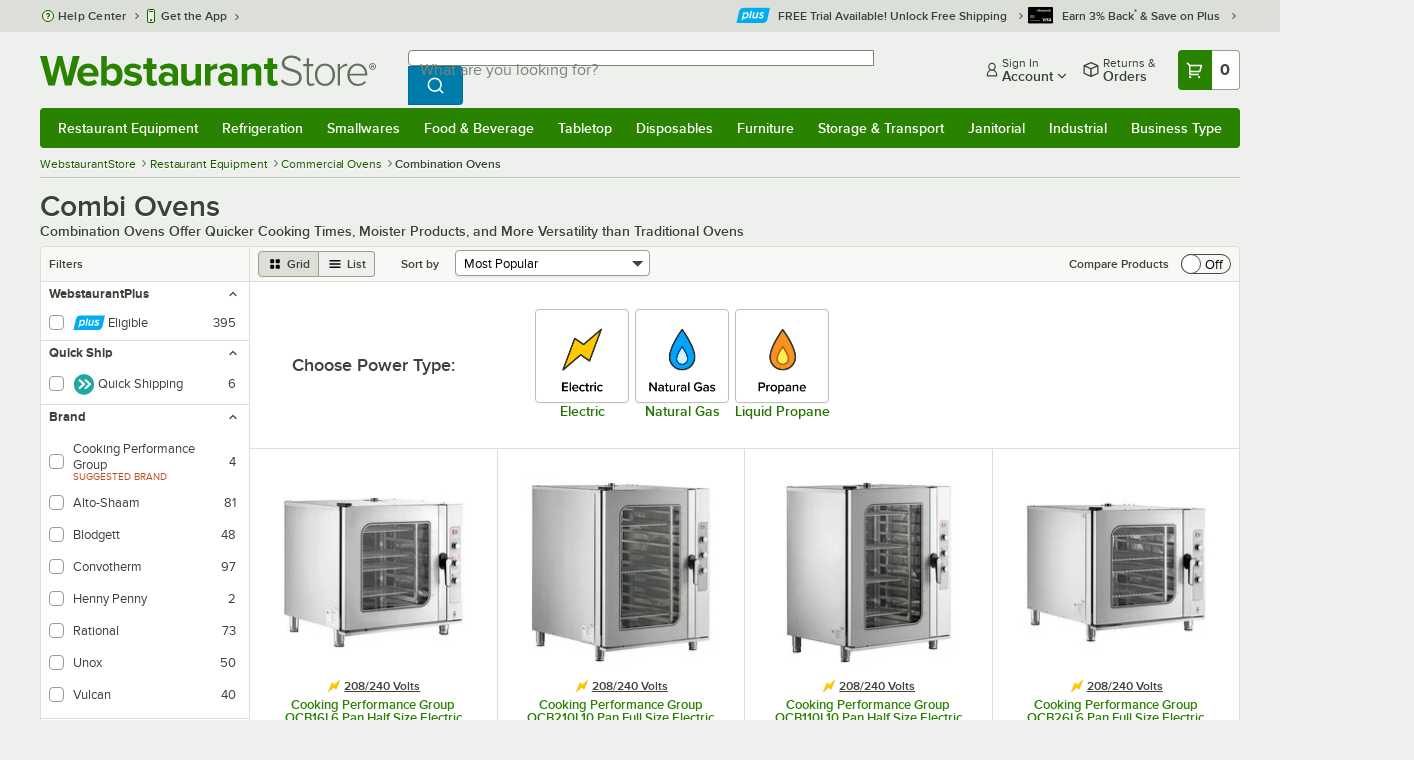

--- FILE ---
content_type: text/html; charset=utf-8
request_url: https://www.google.com/recaptcha/enterprise/anchor?ar=1&k=6LcMB7EUAAAAAIBgYhbNBrCNyKHlQtMgVYTjpT8V&co=aHR0cHM6Ly93d3cud2Vic3RhdXJhbnRzdG9yZS5jb206NDQz&hl=en&v=PoyoqOPhxBO7pBk68S4YbpHZ&size=invisible&anchor-ms=20000&execute-ms=30000&cb=uvd8ea41k93
body_size: 48660
content:
<!DOCTYPE HTML><html dir="ltr" lang="en"><head><meta http-equiv="Content-Type" content="text/html; charset=UTF-8">
<meta http-equiv="X-UA-Compatible" content="IE=edge">
<title>reCAPTCHA</title>
<style type="text/css">
/* cyrillic-ext */
@font-face {
  font-family: 'Roboto';
  font-style: normal;
  font-weight: 400;
  font-stretch: 100%;
  src: url(//fonts.gstatic.com/s/roboto/v48/KFO7CnqEu92Fr1ME7kSn66aGLdTylUAMa3GUBHMdazTgWw.woff2) format('woff2');
  unicode-range: U+0460-052F, U+1C80-1C8A, U+20B4, U+2DE0-2DFF, U+A640-A69F, U+FE2E-FE2F;
}
/* cyrillic */
@font-face {
  font-family: 'Roboto';
  font-style: normal;
  font-weight: 400;
  font-stretch: 100%;
  src: url(//fonts.gstatic.com/s/roboto/v48/KFO7CnqEu92Fr1ME7kSn66aGLdTylUAMa3iUBHMdazTgWw.woff2) format('woff2');
  unicode-range: U+0301, U+0400-045F, U+0490-0491, U+04B0-04B1, U+2116;
}
/* greek-ext */
@font-face {
  font-family: 'Roboto';
  font-style: normal;
  font-weight: 400;
  font-stretch: 100%;
  src: url(//fonts.gstatic.com/s/roboto/v48/KFO7CnqEu92Fr1ME7kSn66aGLdTylUAMa3CUBHMdazTgWw.woff2) format('woff2');
  unicode-range: U+1F00-1FFF;
}
/* greek */
@font-face {
  font-family: 'Roboto';
  font-style: normal;
  font-weight: 400;
  font-stretch: 100%;
  src: url(//fonts.gstatic.com/s/roboto/v48/KFO7CnqEu92Fr1ME7kSn66aGLdTylUAMa3-UBHMdazTgWw.woff2) format('woff2');
  unicode-range: U+0370-0377, U+037A-037F, U+0384-038A, U+038C, U+038E-03A1, U+03A3-03FF;
}
/* math */
@font-face {
  font-family: 'Roboto';
  font-style: normal;
  font-weight: 400;
  font-stretch: 100%;
  src: url(//fonts.gstatic.com/s/roboto/v48/KFO7CnqEu92Fr1ME7kSn66aGLdTylUAMawCUBHMdazTgWw.woff2) format('woff2');
  unicode-range: U+0302-0303, U+0305, U+0307-0308, U+0310, U+0312, U+0315, U+031A, U+0326-0327, U+032C, U+032F-0330, U+0332-0333, U+0338, U+033A, U+0346, U+034D, U+0391-03A1, U+03A3-03A9, U+03B1-03C9, U+03D1, U+03D5-03D6, U+03F0-03F1, U+03F4-03F5, U+2016-2017, U+2034-2038, U+203C, U+2040, U+2043, U+2047, U+2050, U+2057, U+205F, U+2070-2071, U+2074-208E, U+2090-209C, U+20D0-20DC, U+20E1, U+20E5-20EF, U+2100-2112, U+2114-2115, U+2117-2121, U+2123-214F, U+2190, U+2192, U+2194-21AE, U+21B0-21E5, U+21F1-21F2, U+21F4-2211, U+2213-2214, U+2216-22FF, U+2308-230B, U+2310, U+2319, U+231C-2321, U+2336-237A, U+237C, U+2395, U+239B-23B7, U+23D0, U+23DC-23E1, U+2474-2475, U+25AF, U+25B3, U+25B7, U+25BD, U+25C1, U+25CA, U+25CC, U+25FB, U+266D-266F, U+27C0-27FF, U+2900-2AFF, U+2B0E-2B11, U+2B30-2B4C, U+2BFE, U+3030, U+FF5B, U+FF5D, U+1D400-1D7FF, U+1EE00-1EEFF;
}
/* symbols */
@font-face {
  font-family: 'Roboto';
  font-style: normal;
  font-weight: 400;
  font-stretch: 100%;
  src: url(//fonts.gstatic.com/s/roboto/v48/KFO7CnqEu92Fr1ME7kSn66aGLdTylUAMaxKUBHMdazTgWw.woff2) format('woff2');
  unicode-range: U+0001-000C, U+000E-001F, U+007F-009F, U+20DD-20E0, U+20E2-20E4, U+2150-218F, U+2190, U+2192, U+2194-2199, U+21AF, U+21E6-21F0, U+21F3, U+2218-2219, U+2299, U+22C4-22C6, U+2300-243F, U+2440-244A, U+2460-24FF, U+25A0-27BF, U+2800-28FF, U+2921-2922, U+2981, U+29BF, U+29EB, U+2B00-2BFF, U+4DC0-4DFF, U+FFF9-FFFB, U+10140-1018E, U+10190-1019C, U+101A0, U+101D0-101FD, U+102E0-102FB, U+10E60-10E7E, U+1D2C0-1D2D3, U+1D2E0-1D37F, U+1F000-1F0FF, U+1F100-1F1AD, U+1F1E6-1F1FF, U+1F30D-1F30F, U+1F315, U+1F31C, U+1F31E, U+1F320-1F32C, U+1F336, U+1F378, U+1F37D, U+1F382, U+1F393-1F39F, U+1F3A7-1F3A8, U+1F3AC-1F3AF, U+1F3C2, U+1F3C4-1F3C6, U+1F3CA-1F3CE, U+1F3D4-1F3E0, U+1F3ED, U+1F3F1-1F3F3, U+1F3F5-1F3F7, U+1F408, U+1F415, U+1F41F, U+1F426, U+1F43F, U+1F441-1F442, U+1F444, U+1F446-1F449, U+1F44C-1F44E, U+1F453, U+1F46A, U+1F47D, U+1F4A3, U+1F4B0, U+1F4B3, U+1F4B9, U+1F4BB, U+1F4BF, U+1F4C8-1F4CB, U+1F4D6, U+1F4DA, U+1F4DF, U+1F4E3-1F4E6, U+1F4EA-1F4ED, U+1F4F7, U+1F4F9-1F4FB, U+1F4FD-1F4FE, U+1F503, U+1F507-1F50B, U+1F50D, U+1F512-1F513, U+1F53E-1F54A, U+1F54F-1F5FA, U+1F610, U+1F650-1F67F, U+1F687, U+1F68D, U+1F691, U+1F694, U+1F698, U+1F6AD, U+1F6B2, U+1F6B9-1F6BA, U+1F6BC, U+1F6C6-1F6CF, U+1F6D3-1F6D7, U+1F6E0-1F6EA, U+1F6F0-1F6F3, U+1F6F7-1F6FC, U+1F700-1F7FF, U+1F800-1F80B, U+1F810-1F847, U+1F850-1F859, U+1F860-1F887, U+1F890-1F8AD, U+1F8B0-1F8BB, U+1F8C0-1F8C1, U+1F900-1F90B, U+1F93B, U+1F946, U+1F984, U+1F996, U+1F9E9, U+1FA00-1FA6F, U+1FA70-1FA7C, U+1FA80-1FA89, U+1FA8F-1FAC6, U+1FACE-1FADC, U+1FADF-1FAE9, U+1FAF0-1FAF8, U+1FB00-1FBFF;
}
/* vietnamese */
@font-face {
  font-family: 'Roboto';
  font-style: normal;
  font-weight: 400;
  font-stretch: 100%;
  src: url(//fonts.gstatic.com/s/roboto/v48/KFO7CnqEu92Fr1ME7kSn66aGLdTylUAMa3OUBHMdazTgWw.woff2) format('woff2');
  unicode-range: U+0102-0103, U+0110-0111, U+0128-0129, U+0168-0169, U+01A0-01A1, U+01AF-01B0, U+0300-0301, U+0303-0304, U+0308-0309, U+0323, U+0329, U+1EA0-1EF9, U+20AB;
}
/* latin-ext */
@font-face {
  font-family: 'Roboto';
  font-style: normal;
  font-weight: 400;
  font-stretch: 100%;
  src: url(//fonts.gstatic.com/s/roboto/v48/KFO7CnqEu92Fr1ME7kSn66aGLdTylUAMa3KUBHMdazTgWw.woff2) format('woff2');
  unicode-range: U+0100-02BA, U+02BD-02C5, U+02C7-02CC, U+02CE-02D7, U+02DD-02FF, U+0304, U+0308, U+0329, U+1D00-1DBF, U+1E00-1E9F, U+1EF2-1EFF, U+2020, U+20A0-20AB, U+20AD-20C0, U+2113, U+2C60-2C7F, U+A720-A7FF;
}
/* latin */
@font-face {
  font-family: 'Roboto';
  font-style: normal;
  font-weight: 400;
  font-stretch: 100%;
  src: url(//fonts.gstatic.com/s/roboto/v48/KFO7CnqEu92Fr1ME7kSn66aGLdTylUAMa3yUBHMdazQ.woff2) format('woff2');
  unicode-range: U+0000-00FF, U+0131, U+0152-0153, U+02BB-02BC, U+02C6, U+02DA, U+02DC, U+0304, U+0308, U+0329, U+2000-206F, U+20AC, U+2122, U+2191, U+2193, U+2212, U+2215, U+FEFF, U+FFFD;
}
/* cyrillic-ext */
@font-face {
  font-family: 'Roboto';
  font-style: normal;
  font-weight: 500;
  font-stretch: 100%;
  src: url(//fonts.gstatic.com/s/roboto/v48/KFO7CnqEu92Fr1ME7kSn66aGLdTylUAMa3GUBHMdazTgWw.woff2) format('woff2');
  unicode-range: U+0460-052F, U+1C80-1C8A, U+20B4, U+2DE0-2DFF, U+A640-A69F, U+FE2E-FE2F;
}
/* cyrillic */
@font-face {
  font-family: 'Roboto';
  font-style: normal;
  font-weight: 500;
  font-stretch: 100%;
  src: url(//fonts.gstatic.com/s/roboto/v48/KFO7CnqEu92Fr1ME7kSn66aGLdTylUAMa3iUBHMdazTgWw.woff2) format('woff2');
  unicode-range: U+0301, U+0400-045F, U+0490-0491, U+04B0-04B1, U+2116;
}
/* greek-ext */
@font-face {
  font-family: 'Roboto';
  font-style: normal;
  font-weight: 500;
  font-stretch: 100%;
  src: url(//fonts.gstatic.com/s/roboto/v48/KFO7CnqEu92Fr1ME7kSn66aGLdTylUAMa3CUBHMdazTgWw.woff2) format('woff2');
  unicode-range: U+1F00-1FFF;
}
/* greek */
@font-face {
  font-family: 'Roboto';
  font-style: normal;
  font-weight: 500;
  font-stretch: 100%;
  src: url(//fonts.gstatic.com/s/roboto/v48/KFO7CnqEu92Fr1ME7kSn66aGLdTylUAMa3-UBHMdazTgWw.woff2) format('woff2');
  unicode-range: U+0370-0377, U+037A-037F, U+0384-038A, U+038C, U+038E-03A1, U+03A3-03FF;
}
/* math */
@font-face {
  font-family: 'Roboto';
  font-style: normal;
  font-weight: 500;
  font-stretch: 100%;
  src: url(//fonts.gstatic.com/s/roboto/v48/KFO7CnqEu92Fr1ME7kSn66aGLdTylUAMawCUBHMdazTgWw.woff2) format('woff2');
  unicode-range: U+0302-0303, U+0305, U+0307-0308, U+0310, U+0312, U+0315, U+031A, U+0326-0327, U+032C, U+032F-0330, U+0332-0333, U+0338, U+033A, U+0346, U+034D, U+0391-03A1, U+03A3-03A9, U+03B1-03C9, U+03D1, U+03D5-03D6, U+03F0-03F1, U+03F4-03F5, U+2016-2017, U+2034-2038, U+203C, U+2040, U+2043, U+2047, U+2050, U+2057, U+205F, U+2070-2071, U+2074-208E, U+2090-209C, U+20D0-20DC, U+20E1, U+20E5-20EF, U+2100-2112, U+2114-2115, U+2117-2121, U+2123-214F, U+2190, U+2192, U+2194-21AE, U+21B0-21E5, U+21F1-21F2, U+21F4-2211, U+2213-2214, U+2216-22FF, U+2308-230B, U+2310, U+2319, U+231C-2321, U+2336-237A, U+237C, U+2395, U+239B-23B7, U+23D0, U+23DC-23E1, U+2474-2475, U+25AF, U+25B3, U+25B7, U+25BD, U+25C1, U+25CA, U+25CC, U+25FB, U+266D-266F, U+27C0-27FF, U+2900-2AFF, U+2B0E-2B11, U+2B30-2B4C, U+2BFE, U+3030, U+FF5B, U+FF5D, U+1D400-1D7FF, U+1EE00-1EEFF;
}
/* symbols */
@font-face {
  font-family: 'Roboto';
  font-style: normal;
  font-weight: 500;
  font-stretch: 100%;
  src: url(//fonts.gstatic.com/s/roboto/v48/KFO7CnqEu92Fr1ME7kSn66aGLdTylUAMaxKUBHMdazTgWw.woff2) format('woff2');
  unicode-range: U+0001-000C, U+000E-001F, U+007F-009F, U+20DD-20E0, U+20E2-20E4, U+2150-218F, U+2190, U+2192, U+2194-2199, U+21AF, U+21E6-21F0, U+21F3, U+2218-2219, U+2299, U+22C4-22C6, U+2300-243F, U+2440-244A, U+2460-24FF, U+25A0-27BF, U+2800-28FF, U+2921-2922, U+2981, U+29BF, U+29EB, U+2B00-2BFF, U+4DC0-4DFF, U+FFF9-FFFB, U+10140-1018E, U+10190-1019C, U+101A0, U+101D0-101FD, U+102E0-102FB, U+10E60-10E7E, U+1D2C0-1D2D3, U+1D2E0-1D37F, U+1F000-1F0FF, U+1F100-1F1AD, U+1F1E6-1F1FF, U+1F30D-1F30F, U+1F315, U+1F31C, U+1F31E, U+1F320-1F32C, U+1F336, U+1F378, U+1F37D, U+1F382, U+1F393-1F39F, U+1F3A7-1F3A8, U+1F3AC-1F3AF, U+1F3C2, U+1F3C4-1F3C6, U+1F3CA-1F3CE, U+1F3D4-1F3E0, U+1F3ED, U+1F3F1-1F3F3, U+1F3F5-1F3F7, U+1F408, U+1F415, U+1F41F, U+1F426, U+1F43F, U+1F441-1F442, U+1F444, U+1F446-1F449, U+1F44C-1F44E, U+1F453, U+1F46A, U+1F47D, U+1F4A3, U+1F4B0, U+1F4B3, U+1F4B9, U+1F4BB, U+1F4BF, U+1F4C8-1F4CB, U+1F4D6, U+1F4DA, U+1F4DF, U+1F4E3-1F4E6, U+1F4EA-1F4ED, U+1F4F7, U+1F4F9-1F4FB, U+1F4FD-1F4FE, U+1F503, U+1F507-1F50B, U+1F50D, U+1F512-1F513, U+1F53E-1F54A, U+1F54F-1F5FA, U+1F610, U+1F650-1F67F, U+1F687, U+1F68D, U+1F691, U+1F694, U+1F698, U+1F6AD, U+1F6B2, U+1F6B9-1F6BA, U+1F6BC, U+1F6C6-1F6CF, U+1F6D3-1F6D7, U+1F6E0-1F6EA, U+1F6F0-1F6F3, U+1F6F7-1F6FC, U+1F700-1F7FF, U+1F800-1F80B, U+1F810-1F847, U+1F850-1F859, U+1F860-1F887, U+1F890-1F8AD, U+1F8B0-1F8BB, U+1F8C0-1F8C1, U+1F900-1F90B, U+1F93B, U+1F946, U+1F984, U+1F996, U+1F9E9, U+1FA00-1FA6F, U+1FA70-1FA7C, U+1FA80-1FA89, U+1FA8F-1FAC6, U+1FACE-1FADC, U+1FADF-1FAE9, U+1FAF0-1FAF8, U+1FB00-1FBFF;
}
/* vietnamese */
@font-face {
  font-family: 'Roboto';
  font-style: normal;
  font-weight: 500;
  font-stretch: 100%;
  src: url(//fonts.gstatic.com/s/roboto/v48/KFO7CnqEu92Fr1ME7kSn66aGLdTylUAMa3OUBHMdazTgWw.woff2) format('woff2');
  unicode-range: U+0102-0103, U+0110-0111, U+0128-0129, U+0168-0169, U+01A0-01A1, U+01AF-01B0, U+0300-0301, U+0303-0304, U+0308-0309, U+0323, U+0329, U+1EA0-1EF9, U+20AB;
}
/* latin-ext */
@font-face {
  font-family: 'Roboto';
  font-style: normal;
  font-weight: 500;
  font-stretch: 100%;
  src: url(//fonts.gstatic.com/s/roboto/v48/KFO7CnqEu92Fr1ME7kSn66aGLdTylUAMa3KUBHMdazTgWw.woff2) format('woff2');
  unicode-range: U+0100-02BA, U+02BD-02C5, U+02C7-02CC, U+02CE-02D7, U+02DD-02FF, U+0304, U+0308, U+0329, U+1D00-1DBF, U+1E00-1E9F, U+1EF2-1EFF, U+2020, U+20A0-20AB, U+20AD-20C0, U+2113, U+2C60-2C7F, U+A720-A7FF;
}
/* latin */
@font-face {
  font-family: 'Roboto';
  font-style: normal;
  font-weight: 500;
  font-stretch: 100%;
  src: url(//fonts.gstatic.com/s/roboto/v48/KFO7CnqEu92Fr1ME7kSn66aGLdTylUAMa3yUBHMdazQ.woff2) format('woff2');
  unicode-range: U+0000-00FF, U+0131, U+0152-0153, U+02BB-02BC, U+02C6, U+02DA, U+02DC, U+0304, U+0308, U+0329, U+2000-206F, U+20AC, U+2122, U+2191, U+2193, U+2212, U+2215, U+FEFF, U+FFFD;
}
/* cyrillic-ext */
@font-face {
  font-family: 'Roboto';
  font-style: normal;
  font-weight: 900;
  font-stretch: 100%;
  src: url(//fonts.gstatic.com/s/roboto/v48/KFO7CnqEu92Fr1ME7kSn66aGLdTylUAMa3GUBHMdazTgWw.woff2) format('woff2');
  unicode-range: U+0460-052F, U+1C80-1C8A, U+20B4, U+2DE0-2DFF, U+A640-A69F, U+FE2E-FE2F;
}
/* cyrillic */
@font-face {
  font-family: 'Roboto';
  font-style: normal;
  font-weight: 900;
  font-stretch: 100%;
  src: url(//fonts.gstatic.com/s/roboto/v48/KFO7CnqEu92Fr1ME7kSn66aGLdTylUAMa3iUBHMdazTgWw.woff2) format('woff2');
  unicode-range: U+0301, U+0400-045F, U+0490-0491, U+04B0-04B1, U+2116;
}
/* greek-ext */
@font-face {
  font-family: 'Roboto';
  font-style: normal;
  font-weight: 900;
  font-stretch: 100%;
  src: url(//fonts.gstatic.com/s/roboto/v48/KFO7CnqEu92Fr1ME7kSn66aGLdTylUAMa3CUBHMdazTgWw.woff2) format('woff2');
  unicode-range: U+1F00-1FFF;
}
/* greek */
@font-face {
  font-family: 'Roboto';
  font-style: normal;
  font-weight: 900;
  font-stretch: 100%;
  src: url(//fonts.gstatic.com/s/roboto/v48/KFO7CnqEu92Fr1ME7kSn66aGLdTylUAMa3-UBHMdazTgWw.woff2) format('woff2');
  unicode-range: U+0370-0377, U+037A-037F, U+0384-038A, U+038C, U+038E-03A1, U+03A3-03FF;
}
/* math */
@font-face {
  font-family: 'Roboto';
  font-style: normal;
  font-weight: 900;
  font-stretch: 100%;
  src: url(//fonts.gstatic.com/s/roboto/v48/KFO7CnqEu92Fr1ME7kSn66aGLdTylUAMawCUBHMdazTgWw.woff2) format('woff2');
  unicode-range: U+0302-0303, U+0305, U+0307-0308, U+0310, U+0312, U+0315, U+031A, U+0326-0327, U+032C, U+032F-0330, U+0332-0333, U+0338, U+033A, U+0346, U+034D, U+0391-03A1, U+03A3-03A9, U+03B1-03C9, U+03D1, U+03D5-03D6, U+03F0-03F1, U+03F4-03F5, U+2016-2017, U+2034-2038, U+203C, U+2040, U+2043, U+2047, U+2050, U+2057, U+205F, U+2070-2071, U+2074-208E, U+2090-209C, U+20D0-20DC, U+20E1, U+20E5-20EF, U+2100-2112, U+2114-2115, U+2117-2121, U+2123-214F, U+2190, U+2192, U+2194-21AE, U+21B0-21E5, U+21F1-21F2, U+21F4-2211, U+2213-2214, U+2216-22FF, U+2308-230B, U+2310, U+2319, U+231C-2321, U+2336-237A, U+237C, U+2395, U+239B-23B7, U+23D0, U+23DC-23E1, U+2474-2475, U+25AF, U+25B3, U+25B7, U+25BD, U+25C1, U+25CA, U+25CC, U+25FB, U+266D-266F, U+27C0-27FF, U+2900-2AFF, U+2B0E-2B11, U+2B30-2B4C, U+2BFE, U+3030, U+FF5B, U+FF5D, U+1D400-1D7FF, U+1EE00-1EEFF;
}
/* symbols */
@font-face {
  font-family: 'Roboto';
  font-style: normal;
  font-weight: 900;
  font-stretch: 100%;
  src: url(//fonts.gstatic.com/s/roboto/v48/KFO7CnqEu92Fr1ME7kSn66aGLdTylUAMaxKUBHMdazTgWw.woff2) format('woff2');
  unicode-range: U+0001-000C, U+000E-001F, U+007F-009F, U+20DD-20E0, U+20E2-20E4, U+2150-218F, U+2190, U+2192, U+2194-2199, U+21AF, U+21E6-21F0, U+21F3, U+2218-2219, U+2299, U+22C4-22C6, U+2300-243F, U+2440-244A, U+2460-24FF, U+25A0-27BF, U+2800-28FF, U+2921-2922, U+2981, U+29BF, U+29EB, U+2B00-2BFF, U+4DC0-4DFF, U+FFF9-FFFB, U+10140-1018E, U+10190-1019C, U+101A0, U+101D0-101FD, U+102E0-102FB, U+10E60-10E7E, U+1D2C0-1D2D3, U+1D2E0-1D37F, U+1F000-1F0FF, U+1F100-1F1AD, U+1F1E6-1F1FF, U+1F30D-1F30F, U+1F315, U+1F31C, U+1F31E, U+1F320-1F32C, U+1F336, U+1F378, U+1F37D, U+1F382, U+1F393-1F39F, U+1F3A7-1F3A8, U+1F3AC-1F3AF, U+1F3C2, U+1F3C4-1F3C6, U+1F3CA-1F3CE, U+1F3D4-1F3E0, U+1F3ED, U+1F3F1-1F3F3, U+1F3F5-1F3F7, U+1F408, U+1F415, U+1F41F, U+1F426, U+1F43F, U+1F441-1F442, U+1F444, U+1F446-1F449, U+1F44C-1F44E, U+1F453, U+1F46A, U+1F47D, U+1F4A3, U+1F4B0, U+1F4B3, U+1F4B9, U+1F4BB, U+1F4BF, U+1F4C8-1F4CB, U+1F4D6, U+1F4DA, U+1F4DF, U+1F4E3-1F4E6, U+1F4EA-1F4ED, U+1F4F7, U+1F4F9-1F4FB, U+1F4FD-1F4FE, U+1F503, U+1F507-1F50B, U+1F50D, U+1F512-1F513, U+1F53E-1F54A, U+1F54F-1F5FA, U+1F610, U+1F650-1F67F, U+1F687, U+1F68D, U+1F691, U+1F694, U+1F698, U+1F6AD, U+1F6B2, U+1F6B9-1F6BA, U+1F6BC, U+1F6C6-1F6CF, U+1F6D3-1F6D7, U+1F6E0-1F6EA, U+1F6F0-1F6F3, U+1F6F7-1F6FC, U+1F700-1F7FF, U+1F800-1F80B, U+1F810-1F847, U+1F850-1F859, U+1F860-1F887, U+1F890-1F8AD, U+1F8B0-1F8BB, U+1F8C0-1F8C1, U+1F900-1F90B, U+1F93B, U+1F946, U+1F984, U+1F996, U+1F9E9, U+1FA00-1FA6F, U+1FA70-1FA7C, U+1FA80-1FA89, U+1FA8F-1FAC6, U+1FACE-1FADC, U+1FADF-1FAE9, U+1FAF0-1FAF8, U+1FB00-1FBFF;
}
/* vietnamese */
@font-face {
  font-family: 'Roboto';
  font-style: normal;
  font-weight: 900;
  font-stretch: 100%;
  src: url(//fonts.gstatic.com/s/roboto/v48/KFO7CnqEu92Fr1ME7kSn66aGLdTylUAMa3OUBHMdazTgWw.woff2) format('woff2');
  unicode-range: U+0102-0103, U+0110-0111, U+0128-0129, U+0168-0169, U+01A0-01A1, U+01AF-01B0, U+0300-0301, U+0303-0304, U+0308-0309, U+0323, U+0329, U+1EA0-1EF9, U+20AB;
}
/* latin-ext */
@font-face {
  font-family: 'Roboto';
  font-style: normal;
  font-weight: 900;
  font-stretch: 100%;
  src: url(//fonts.gstatic.com/s/roboto/v48/KFO7CnqEu92Fr1ME7kSn66aGLdTylUAMa3KUBHMdazTgWw.woff2) format('woff2');
  unicode-range: U+0100-02BA, U+02BD-02C5, U+02C7-02CC, U+02CE-02D7, U+02DD-02FF, U+0304, U+0308, U+0329, U+1D00-1DBF, U+1E00-1E9F, U+1EF2-1EFF, U+2020, U+20A0-20AB, U+20AD-20C0, U+2113, U+2C60-2C7F, U+A720-A7FF;
}
/* latin */
@font-face {
  font-family: 'Roboto';
  font-style: normal;
  font-weight: 900;
  font-stretch: 100%;
  src: url(//fonts.gstatic.com/s/roboto/v48/KFO7CnqEu92Fr1ME7kSn66aGLdTylUAMa3yUBHMdazQ.woff2) format('woff2');
  unicode-range: U+0000-00FF, U+0131, U+0152-0153, U+02BB-02BC, U+02C6, U+02DA, U+02DC, U+0304, U+0308, U+0329, U+2000-206F, U+20AC, U+2122, U+2191, U+2193, U+2212, U+2215, U+FEFF, U+FFFD;
}

</style>
<link rel="stylesheet" type="text/css" href="https://www.gstatic.com/recaptcha/releases/PoyoqOPhxBO7pBk68S4YbpHZ/styles__ltr.css">
<script nonce="sR-yMz4E0NzfjIIjLdzOXg" type="text/javascript">window['__recaptcha_api'] = 'https://www.google.com/recaptcha/enterprise/';</script>
<script type="text/javascript" src="https://www.gstatic.com/recaptcha/releases/PoyoqOPhxBO7pBk68S4YbpHZ/recaptcha__en.js" nonce="sR-yMz4E0NzfjIIjLdzOXg">
      
    </script></head>
<body><div id="rc-anchor-alert" class="rc-anchor-alert"></div>
<input type="hidden" id="recaptcha-token" value="[base64]">
<script type="text/javascript" nonce="sR-yMz4E0NzfjIIjLdzOXg">
      recaptcha.anchor.Main.init("[\x22ainput\x22,[\x22bgdata\x22,\x22\x22,\[base64]/[base64]/[base64]/[base64]/[base64]/[base64]/[base64]/[base64]/[base64]/[base64]\\u003d\x22,\[base64]\\u003d\x22,\x22wqvDrMKYwpPDnsKDbyk1wpB/P8OzwrXDjsKaIMKuHsKGw4Nfw5lFwrnDkEXCr8KSE34WSnnDuWvCrW4+Z05tRnfDhy7Dv1zDtMOxRgYKSsKZwqfDnkHDiBHDhcKqwq7Cs8OMwqhXw596K2rDtFXCsSDDsTnDoxnCi8OkAsKiWcKaw7bDtGkFXGDCqcOpwpRuw6tkRSfCvyIFHQZrw7t/FyJVw4ouw4LDnsOJwodgSMKVwqt7DVxfdVTDrMKMPMOPRMOtYCV3wqBiE8KNTl5DwrgYw7kfw7TDr8OlwrcyYDvDnsKQw4TDpwNAH1hcccKFHmfDoMKMwqJdYsKGRlEJGsOdUsOewo0bKHw5csOGXnzDkhTCmMKKw7vCl8OndMOTwpgQw7fDn8KFBC/[base64]/CkTVLwqYZwr/Ck1jDky1Uw6RTwpTCiVDCl8KbV8KKwpvCojRAwonDik5uVcKjbE4Jw5lIw5Qrw6RBwr9UUcOxKMOZbsOWbcOdCsOAw6XDhnfCoFjCu8KXwpnDqcKxS3rDhCwCwonCjMO2wp3Cl8KLHhF2wo5Vwp7DvzoSK8Ofw4jCggELwpxYw4MqRcOHwp/DsmgqXlVPAsKWPcOowps4AsO0f0zDksKEAsOBD8OHwr8mUsOoQMKHw5pHdQzCvSnDoA14w4Vpc0rDr8KKecKAwooNa8KAWsKJHEbCucOASsKXw7PCp8KjJk9swpFJwqfDvHlUwrzDtQxNwp/CpMK6HXFkGSMIbMOlDGvCqjR5UjRkBzTDqDvCq8OnLG85w45ZGMORLcKfT8O3woJVwpXDulFXLhrCtDZhTTVEw6xLYyfCksO1IEPConNHwoULMyAyw7fDpcOCw4jCgsOew51Ow5bCjghmwovDj8O2w5zChMOBSQRzBMOgeiHCgcKdU8OTLifCvz4uw6/Ch8OQw57Dh8Kvw4IVcsO4MiHDqsO7w5s1w6XDijnDqsOPS8ODP8ONY8KmQUt3w7hWC8OhPXHDmsO5fiLCvlzDhS4/TcOew6gCwrhTwp9Yw5tywpdiw6ZeMFwWwrpLw6Bzb1DDuMK3J8KWecK/[base64]/w6rDo37ChjRPUMK+bR7Cj8OowqDChMOEwq7ClFswE8KQwqQ3cFTDisOlwrA/HS41w67Cm8KIPsOcw4VsaCXCksKAw6Mkw5x7eMK0wozDisO2wofDh8OdPWPDp3B1FVDDqhBUWis2c8Onw4AJWsKKaMKrR8OUw7UCUsKIwpkrD8OAR8K3SW4Uw6XCl8KZRcOXdTk5bsOgfcOFw5rCng8kWT5rw7lowr/CucKOw6EfIMOvNsO3wrU/w7XCkcORw4F/TsObVMOpOV7CicKHw5Y+w5NTOnxNZsKlwpo6w40kwoI7QcKZwqEewpt9HcOcDcOLw6c1wpDCpm/CvcKLwpfDk8OCSy1lQcOFXwHChcKcwphDwpLCpsOKFMKbwq7CusO9wpcRXsKtw4k6WQHDvB89UcKjw6LDosOzwo0fZ13Dsg3Dm8OhWVfDjhpyGcKTJl3CnMOBa8O0QsOzw7dPYsOAwoDDvMKLwpnCtihBKD/[base64]/wr7CjyXCosOgdsKqwr7DnsKUBsO5wpRwwq/[base64]/CuxwPTsKPw7bDokN7NMOQWV4EP8ODCCknw7DCqsK1IxXDi8O8wo/[base64]/w5HCvU3CgjDClg/Dt8OvemPDqxrDiMOOwp/CvsKLNMK1acKKIsO9QsOWw6TChsKLwovCtWYBMz5bQ2BWcsOcPcK+w7/DqcOJw5kcw7LDjzEVK8K1FnFvBMKYYEBpwqUDwqd4IsOOYMOeIsKiXMO4N8Kgw7kJWW3DkcORw7IHR8KgwpVNw7XComDDvsO3w63CjsOvw7rCnMO1w6Q8w4pJP8Oewr1MMjXDicOPAMKqwocOw7zCiGPCicKTw6TDkw7CjMKwTjk9w6/DnDwRdWFPeA1ALTlWw6nCnH5xF8K+HcK7VxYhScKiw7nDr1dCUVbCrRQZc1EJViHCuVzDtATCpiXCocO/[base64]/Dg8OrfcK8TQ1mw5vCssKCA8ONMhHCr8K9wr3DrcKxwrEqccKxwq/Cii3Dt8Kcw5fCgMOWQsOhwrzCqMK2DMKWw6jCpMODbsKZwqwzV8O3wp/Cn8OAJsKBVMOJW3HDtX9Nw5Z8w4HDtMKNRsKNw7rDhFFDwr7Do8KwwpNIfhjChMOQdcKLwqnCpXzCnBg8wpA3wp0Aw51HKh3CrFkBwoLCicKtPsKEBkLCtsKCwo5uw7rDgRBlwr4hHAfCuG7CvCNiwoM/woR/w4UFMF/ClsKYw4MFUw5MF1ICRnhxTsOsTgEAw79aw6nCq8ORwr9kNkF3w486fwBbwpfDlcOoHGzCoQh/UMKeFnJ6XcOWw5LDm8OEwpUcLMKkUFswXMKBJcOKwoIADcKnRQTDvsKLw6HDv8K9IMOrUHPCmMKOw7/Du2fDmsKOw6daw58PwoLDn8Kgw7gTLhcER8KNw759w6jDjiMqwrY8b8KowqIjwpg/S8OvU8KFwoHDuMOcbsORwrVLw4fCpsKTMAQhCcKbFi/[base64]/DqMOxw6oNwp/CnlbDuD89TQ7ColULXsKFD8K7A8OifMOoIcOZTjnDicKEZcKrwoPDvMKge8Kew4c3W3XCn3nClAXCs8OOw7cTAnnCgw/CrnNcwrhnw794w7l/czZ1wr8KaMOewohdw7dqWwLDisOaw4jDhMOzw7xGZAXDuBk4BsKzHsO5w4pQwrvCrcOfBsKBw4nDsCbDtBnCvXvDpEjDq8KpN3jDm0tMP3nCuMOUwq/DocOrwrHCo8O1wrzDsiFlTSR3wqvDv0lgUVEhOkIHYcOYwrHCkAQLwrfDmjxawphXZsK4MsOXwq3Cn8OXWSvDocKQS3oXwpHDi8OrZzgHw6NCd8OSwrXDkMOnwqUXw4p/w5/CtcK8NsOIP042N8Ogwr46wqLCmcO6ScOvwpfDvV/DpMKbfcKhUsKcwq4sw4LDsTwnw5fDnMOxworDlQDCucK6SsKkXjJCIQ1IWz9cwpZtccKFfcOxw47DuMKcw7TCug3Cs8KpCDbDvUXCvMO/w4NaEQpHwqglw6Ufw5vCo8OVwp3DgMKTZsKRLXwUw61Twrdawocfw5/DgcOAVTzDqMKOfEXCqDHDigjDg8KCwrTCvsOkDMK0Z8OBwp4UEMOJIsKHw7AjZXPCs2fDncO7w4DDhV8/Z8KOw4IUY1wISzUAw5nCjXrCnHkWCFLDhGbCocKLwpbDg8OMw43CoG14woXDiAHDoMOnw4PCvSpsw519BsOHw6XCokEOwr/DpMKfw5l2wqrDu1LDuBfDmFnCncOcwoXDgwzDssKmR8O0VyPDrMOEQ8KSGH5eRcK5ccOTw6nDmMKuKcK0wqPDksO7QMOew6Qlw5/Dn8KPwrN5FGXDkMOjw7dESsOsI3TDk8OhLVvCtVIHKsOtBGPDnyg6P8OdBsOgZ8KNXnY/XyIlw6fDkwMvwosQDsOWw4vCkMOpw7J/[base64]/w6xYw5towocfLBvCqcKwwo8LwpJTMmoKw5c6OcOWw6/DiH1TNcOXccK/DsK4wqXDtcOpG8KiAMKGw6TCgSnDnnHCtSXCssKQwq/[base64]/[base64]/Dp8KPw7PDk8O1MBnCnA3ClMOCw5zDljXDu8O/w5ZlZyPCpFUuGF3Cp8KGUkJ3w5rChMKbUkNEC8KuTmjDk8KTXkPDnsKhw5RRPHx/MsOBJcKdPjxFFmjDvlDCkj4Qw6/[base64]/W0XDsGPDjTPCiRrCq8K7wqoTS8O2OsOVLcOwYMOdwr/ClMOIw5RUw6Umw4Y5cz7DnlLDp8OUU8Ocw4VXw5jDmV7CkMOOXX5tMsO3GsK8A0bCoMOPORQwNsOdwrB1CUHDvE4Uwowge8OtCXQFwpzDmV3DrcKmwptgC8KKwq3CrFJRwp5WesKiBT7DgwbDgQQ2NlrCnsOmw6zDiQcBYVIfAMKIwpwFwpJDw7HDhkAqAS/DnB3DusKyWjDCrsODwr02w4olwokywqFsVMKadkZacMOEwojDqWwQw4PCtsOzwplIWcKZKsOjwpsTwq/CoADCncKww7PCqsOcwptzw4zCtMK0bwANw4jDmsKHwosrQcOkFBQFw5p8MFPDjsOMw65SXMOnRCBfw6bCgXRienRDBsOSwqPDjAsdw7oJXsOuOcO7wp/CnnPDlzDDh8K9TMOXEz/DpsKaw67CgVFQw5FYwq8HAMKQwrcGDxnCp0AORB13E8K2wpHCjHpsfGdKw7fCpMKOTsKLwp/Do2bDpH/CqcOPwq8gbB1iw4YrOsKhO8Ocw7/DpHY7YMKUwrMZdcOAwonDmQzCr13CgFRAXcOYw5ASwrFiwqZzUn/Cs8OGelIDO8K/Wkc4woBVSW3Cj8Kgw6xCbcOJw4MiwoXCg8Orw59sw5PDtCXCi8Ouw6Arw4TDi8OPwqJawpp8RcK2F8OEHDJ+w6DCo8OBw5jCsA3DlE8/wqLDmWY+B8OZAVs+w7AAwoR3IhzDojVFw6xfwqbCjcKSwp/CuUdDFcKJw5zCoMKoPMOmPcOXw6tIwrnCu8KXRsOKe8OfT8KZazXClBRKw4jDgcKsw6XDtjHCg8Onw6lwDXfDhXhww7hfQ1jChnjDlsO2RlZofsKhDMKpwpPDiWt5w7rCvDfDvwPDg8OSwrIhbh3Cm8K0d1RRwrAjwr4Sw7LCgcKjdih6w7zCjsK4w6w4dV/[base64]/CxcnMVDCrMKwT8KFwopEw4fCkwMAwodtw5LCgsK9UG9STBNfwqHDlSvCnH7DtHvCmMOZWcKRwrXDtDbDiMKmGyHDix9Yw7AVf8O9wq3DkcOPIMOiwoHCg8OiMl7CgX7CoADCuXvDnQAuw5waQcOVbsKfw6E+UcK2w6rCp8KOwrI3KU7DtMO/KFUDC8OXa8KnfDnCgC3CosKNw7MLFXnCghdCwpUFM8OLSE9rwpXCp8ODN8KFwpHCuyRpAcKOdldAZMKUWz/[base64]/CsmrDpUtrwpExwrjDgQjCkTRAZMOqw7fDthrDtcKZNBDCuQhGwo3DrcKBwqBMwr1se8OiwrjDnsOse1ddcyrCpiMVwooEwptZQcKAw4zDrsOOw6IGw6FzUBwEbmTDl8OoOgbDhcK+bMK+XCnDnMOPw7LDrMOYF8O1wocYYS0Nwo3DiMO7RV/Cg8OLw4HDicOYwpgaLcKuXkMnB2pxJMOsX8K7SMOSUBnCgTHDrsK/w4ZOH3rDucO/w43CpAhbW8KewqFAw5QWw5FbwpbDjGAiE2bDiBHCtcOXSsOvwoZyw5XDmsOfwrrDqsO+OFZBXXzDqV08wpLDogotGcOmPcKBw4XDmcOzwpfDvsKcw70VU8OowqDCn8KJQ8Kjw6wBbMKxw4zDtcOAdMK3EBXDkzvDrMOqw5RmWF4IX8Khw4XDv8K/[base64]/CvTh5w4Vxwos9IcOnwrXDjT3Cl8KCOMO6fMKXwoLCjFfDtBBJwpLCh8O1w6gCwql1w5LCr8OTXl3DqWNoNWTCnA7ChgTClTJTIBLClcKjBxFlwobCuR7CucKVAcOsNy1UJsOaRsKaw47CpnLChcKCNMOcw7zCoMORw4hiJ3DCgsKCw5Nxwp7DrMO3EcKPc8K3wp/Ds8ORwpJnbMOXPMKdX8Olw78Uw6FRHk50WhPCj8KaCUXDq8O9w5xlw4zDucOyS0DCuFd1worCowE8bRQBLcK9TMKVX2VYw4jDgEFnw4jCqxVeG8KzbCrDjcOmwo4QwodIwowgw43Cg8KhwoHDtU3Cgmxjw61qZsKBSHTDkcOIHcOPMSPDrAAGw7PCnW7CqcOVw7/CrH9qGi7CncK3w51hVMKrwosFwqnCryfDgDIqw4Rfw5Unwq/DrgIkw7AENcKCJF15VSLDuMOUZRrCr8Okwr1vw5RCw7PCqcOdwqI0dMOew6YDejzDrsKzw64qwr4idcOrwpZzKMKtwrXDmX/DkE7CkcOHwqt8XHY2w4hDXcOqU25ewpdPNcKTwoTCgGN5L8KiYMKudcO6H8KpKQDCiwfDg8KxVcO+FAVNwoN7KBnCvsO3wpYRD8OFbcKEwo/DuCXCu0zDkS4TVcK/NsK0w57DtFzDhnlJSw3Ck0Enw5EVwqtAw6jCqE7DusOoBwXDvMOiwod9GMKVwojDtGPCocKJw6Qmw4tdQsKcDMO0BMKXbcKcJcO5bWjCtFfCjcOmwr3DgiHCqyAaw4YWM3nDrMKvw6nDmsO/bmvDgx/DnsKxw7nDgmlZZsKPwopbw7DDlyzCrMKpw74OwpcbKXvDrz1mVXnDpsOhVsO2NMKLwrPDjyAVUcOQwqoRw6LCs1wxUcOBwpAZw5DDv8Kaw6wBwpwABlFXw6oFIT/Cs8KKwqUow4PDrzYdwrIsbSR7XlDCuEdHwrrDp8KyLMKHAsOYUlnCgcO/w5HCs8KBw4pbw5xmDiPCowrDkzhXwrDDv2gOEmzDk31tWhwpw6jDnMKxw7BUw7DCoMOEMcO0GcKWG8KOC25Xwo/Dnj3CqjDDuxvCt2HCncKhPcOUQywkXG8RPsOKw6Icw5VkDcO6wrbDqjwLPxcww6TCrUQHVSHCnRFmwrDDmAFZBcKedMOuwr3DumcWwqc+w4vDgcKIw53CrGRLwrtZwrJqwoDCojJkw7gjHwhPwr5qKsOpw6bCslM2w6Qge8OGwo/CgcOlwp7ClmVgYGAOMC3CncK7cRfDtxxCXcOsJsOYwq0Kw5/DssOZAURuYcKjfsOXY8Osw5cPwr7DtMO6HsOpLsOww48yUCJZw5Anwr02XjoKFg/[base64]/[base64]/[base64]/[base64]/CuTDDqsKCawksVcKvYhEjwo1MYG/DthU2C2rDu8OqwpUZD0zCplfCoEDDgHVlw4NzwoTChsKewqHDqcOywrnCpRTCisKsM2bCn8OcG8KnwpcJHcKmaMOSw7M/[base64]/A8O1E29SwrHCpyB/[base64]/Cn3xmw4bCrcO1w6o7ecKIRsOKw6jCpmnCvVPDgQs+PMO0U1TDoUxHGMK8w7Eaw59wXMKZURoFw5LClhtqOwIGwoPDg8KZOm/CvsO1woXDs8Ogwp0bCERpw4/Dv8Ojw7gDJ8KJw6LCtMKRE8O7wq/CncKowo3DqXszCcKlwpZzw5N8G8KjwqzCt8KGaCzCs8KNdBrCh8O8XR7DmMK2wrPCvCvDvB/CpcOhwrtow5nDh8OMFW/DtB7CkWTCn8Osw7zDrkrDtyk+wr0yBMO4AsO6w6rDpmbDhBLDrGXCiR1aW1NWw6pFwo7Chz9tc8OXFcKEwpdJXWg/wqwhK0vDjQTCpsO1wr/DrMOOw7YSwrNcw6x9SMKdwqYFwqbDl8KTw7wYwqjCiMKFQMOHfcOJGcOuEhkiwrQ/[base64]/wrhVw6xEw7oywrs9w4fDr04SJcKWw7gfeMO6wpLCgiY7w4DDr1TCm8KIZ2jCmcOGcgY1w4Bww5l8w6lIf8KQfsOfC1LCs8OrO8KAWQoxBMOtwqQZw6xcdcOAemc7wrHClmkmD8KccV7Drl3CvcKYw5XCsGhFU8KbAMO9EAjDm8O/MQ3Cl8O+fDDCp8KoQVnDqMKDGAvCtznDpAXCviXDgHbDqDkWwrrCsMO6SMKTw6ExwqQ5wpvDpsKtEHV/AwZ1wqTDkMKnw7gDwqDCuU/ChCEGX1/CrsONAzzCvcK8W2DDucKkHF7Dh2/DnMOwJxvCoS/[base64]/Q8KUCsOJOTUfwqVUehXDu8KCP8Kaw70MNsK9U1rCkmvDsMKgw5LCrMKmwpQoOsKOSMO4wpXCr8KHw5tYw7HDniDCtcKOwqkMXAVMYSMBw5LDtsKBQcOxB8K2YDfDnirClsKswrsAw5EDUsOpf0s8w6/CpMKxH1NuVX7DlsKrGyTDgUZfPsOOQ8ObVz0PwrzDucOfwovDrA8SecOVwpLDnMKew6pRw6JAw7osw6LDicOoB8O7YcOswqIew58cXsK3NVtzw7PCnzBDw7jDtGhAwrrCjgDDgwpNw5fDs8O3wpNpZB7DvsO+w7wjJ8OGBsKVw443ZsOMInF+b2/DucOORsOCGsKqEBFbQMO6CcKbWRdbMivCtMKww5p7HsO3a38tOEBfw6PCq8OLdGvDjifDqTbDriTCvsKcwrA6K8O0wqLClS/[base64]/CjEEGw71ZIsOVw5APPsKIwpEqwr0EQGZwdhrDumJfXHZnw49AwrPDksKAworDmgtgw4V1wptOJQokw5HCjsO3XMKMb8OvScOzbUwAw5dhw6rDowTDiiPDrzZiL8KYwohPJcO7wqpMwpDDi2/[base64]/[base64]/Dq3x+dx5/HlHCjhJjFMO0WDTDjsOywqdvfzNGwqAYwrw2MEzCjsKnUSJTTWEDw5TCuMOyCQjCt13DuUEgTsKVUMKNwqprwoPChcOdw4bCucO6w4swPMKRwrZQacK6w6zCrGDCmcOTwrzCmlNNw6nCoUXCnTDCj8OweSbDoEJRw7XCiiV4w4PDs8OrwobChT/CosO8wpRGw57CngvCq8OkDV4Tw5PCl2vDu8KWfcOQbMORaU/CrF1qK8K2eMOIWwnDp8Orw5xKOX/[base64]/DslQiw5fCgsKSw7QjHi3CiCFcw77Cm1U/[base64]/Cnhxkw7/CulhqDQzDjigGwpbCqA7DrcOWRyVIB8O7wqvChcK4w7IJEsKZw7fCsxPCkD/[base64]/[base64]/DvWvDvVTDsMOvZcONZ13DnR/[base64]/[base64]/XhbDk8ODw4nDssK4Cgl/[base64]/Cv8ONc8KEZcKpwrB/CAXDsGkwSsOewotyw4XDscKpZsOjwr3DsABGW0zDrsKow5TCkj/DscORZMO+KcO1XxXDisOzwpzDv8O3wpLDiMKBFQvDox9hwpwmTMKHOsOCbD7CmyQKUDAvwrDCuWcBfR5MYsKMK8KHw6IbwpB2bMKGYCrDthvDmsOAEhLDuThfNcK9wofClVbDs8KFw45DRkbDl8ONwoXDtXsFw7jDtnzCgMOow4/Dq3zDmVbDhMKhw5BoB8OtH8K1w7tuR03ChnQCdcO+wpIHwqHDr1nCj03DvcO/wqbDlUbCj8Kcw5/[base64]/ClsOUw6sAw4LCtMKJw7jCj8KaXFjDtsK8wo4GHsO3w4XDt2wJwq5LFxItw48Dw7PDhsKsNCQ4w451w63DgMKeE8Kxw5J+w5U5AsKUw7oRwpPDkDl2eAF1wrESw7XDnMKFwovCnWxOwqtbw5jDjFXDucOhwro8TsKLMTbCjWMjKGrCpMO4HcKhw6lPW2jCoyw/[base64]/CpsKuExjDpMKfAMKua8KdwqPCoTTCn8KWw7zCsBnDjsO8w4fDssOSw7NDw6wLY8OCTzfCo8KLwpjCg0zCvcOCw6nDniMGMMONw5nDvy3Cp1TCpMK8VEnDjV7CusOKX2/Csl41eMK2wrPCmBJqIyXClcKmw4IGXmc6wrvDrzrDsR9qKkV5w4TCsgkmHH9CKBPCvl5Cw4TDh3XCni7Ds8KNwoLDp08mwrwQVcOxw4/CosOswoLDg0kpw4pZw7fDqsK7BHIrwo3DscOowq3ChADClsOhZUlbwr1hEjw/w73CnxlHw7EFw6EMAcOmalpnw6tSN8OWwqkRc8Kqw4bDiMOBwq8Owo/Ck8OVGcKpwo/Cp8KRH8OIfMKDw7o7wpfDn2MVFFHCrwwmMyHDucK6wrrDm8OVwrbCvsOCwo/CoUtDw4TDhcKHw7DDjTxNNsOXezIQTjjDhhHDvF7DssK4CcOAOAAyLcOpw799b8KfBcOLwrhNM8K5wpzCscKfwocgRVAPfHQ7wqzDjAofJMKIZ1XDhsOGRwrCly/ChcONwqQhw6DDlMOiwqoefMKbw6QJwrDCoGXCq8OrwrsVYcKYfBzDiMKXEA1Uw7luR3TClsKkw7bDi8O3wok5cMKAF3kow7shwrFyw5TDpiYaP8OYw6nDusO7w77ChsONwpfDqAEJwqnCtMOcw7RIDMK6wpdnw7zDr3XCgcKRwo/CqVprw4xewrvCkj7CqsKuwoQ0YMK4wpfDpMOkMSPCmgYFwpbCi3QZW8OowpZcaB3DiMKTdk7Cs8K8dMKtF8OuMsKROnjCj8OZwp3DgMKOw73DuDVpw4B4w4gVwrAVU8KMwrknAknCtcOdIEXCmhxlCR8kQCTDhsKVwoDCmsOLwrTCsnrDght/ETzCgGpXHsKOw6bDtMOMwo3DpcOUN8OqZwrDt8Kmw7Ypw4dlA8Kke8KaVMKfwrkYCANGNsKlccOjw7bCgy93fyrDhcOCOEdDWcKtIcOUBAxbFsOAwqZdw4tYFkXCqlMWwrjDkXBVOB5Aw6/[base64]/Cq3rDux/CqsOdQx9Mw4zCosKWZnzCoXEmwpjCjsO/w7DDiF86wrgaIDbDu8OewpdCwoRLwoUmwrfCiR7DiMOuVS3DtncXOxDDi8OEw4jCgMKUTnZ+wp7DjsOLwqZ8w6FZw4xVEA/[base64]/DnMO+HRnDkgLDohATfBhkHlvCmcOhfMK4UsKYCcKmF8OQesOVO8OOwo3DhyMMEcODY2Mbw53CrxjCj8OEwr/ClxfDnjgow6o+worCvmcEwqPCucK3wrHDgG/DgHLDqDzCmBERw7HCgWgWO8KxXxbDi8OkXsKDw7/CkmkRWsKjGEvCpGTCmDw4w41Nw4PCrj3Dnl/DsVDChkZUZMORBcKKDMOjXVvDr8O5wqhCw4PDmMO8wp7CvsOswrvCjcOvwpDDkMOUw50rQ3tZbkvCisK+FVV2wqwYw4IVwoLCuT/DvMOhLlvClhHDh33CrnJBSjTDkFxBS2wcwp8bw5IERxXCvcO0w4bDuMOHKjFPwpNaGMKWwocgw4JjDsO9w4DCp0gxw7VNwqrDty9sw5MuworDnzLDqWnCm8O/[base64]/CpT5rBsO/[base64]/Z8OuXcK+wpXDgcKswq3CjC7Dm2YJw5nDhMOJwqRGfsK+N0nDtMOjX0fCpj5Rw7RfwrcrAlHCsHZ/w7/ChsK0wrlow4IlwrjDs0ZuX8KkwqMhwoEBwqEwcA/[base64]/[base64]/DgsKjS8OyHS/DucKSw6DCtlAxw78MLnIywrXDlSnCmcKhw5kFwpJ8FWTCuMOvSMOYbxwCEsODw4DCq0HDkGTCscKBRMKkw6dnw5fCuyY3wqQ/[base64]/CjsOSAMKKCsOUw5nDmDbCmy/[base64]/[base64]/Dpk/DpivDs8K7ZcOWG2ICw47Cp8KTwq0gDU91wrHDp1XCpcO5V8KDwqRORgrDoj3CrEJ7wq1PHjAxw7wDw73DhcOGQFDCowfCq8O/SUTCmw/DssK8wqtbwpzDm8OSB1rDrVU9OA/DkcOHwpTCvMOxwplXfsOcScKrwpheCj4SRcOpwpN/woUVOTdnDBwHI8OBw5MCWBAMSyjCkMOoPcO7woTDlF7DgsKCezzDtzrDkHx/[base64]/w6nDrnLCkMKKw4EdwpMOw4UxBMKiw7zDumLCjQ7ClAQZAsKhFcKlJHQnw68uc8OKwqgMwoFcWMKLw4NYw4F9WMOsw4xeA8OuM8OVw6dAwq4hbMO/wqJlMDVeViJ+w4AMeBzDnm8GwrzDuGfCj8KFUDPDrsKowoLCh8K3wpwFwqArLBodSQ5ZHcK7w4NkXgtRw6BTS8KNwqPDs8OtLj3Do8KVwrBkdAPCvjx3wpxnwrVgLMK/[base64]/CgsKPwpJxf8Ojwowww4fCsTDCgzVTw7TCnMOCwrl4wpUiOsKPwo0fABBSd8O5C07DjSfDpMONwrZiw55zwp/Cng/DoBIESxI5CMOlwrzClMORwr5fYnMVw4Q5BAzDv1g0WV0Dw6hsw415DMKgesKsAmbCv8KadcOXRsKdP3PCg3lqPRQlwqdJwrAbFFdkG0AYw4LCrMKKaMKSw6vDrMKIa8O2wpjDigEFSMO/wopRwpsvNSrDsiHCrMKwwoTDk8K0wqDDmw5Jw57Dv3Fuw4s/WH42b8KvVcKzO8O0wp7CmcKqwqLChMK2D106w7RJFcKww7bCs2gZc8OEVcO1RsO2wonDl8O5w7PDqUEnScKoFMO/QmRRwrzCocO1G8KtaMKtRkocw67CrXQpJhA2wrfChRrDvcKew4zDkXjCl8KRezDDvMKKKsKRwpfCrX5HScKJLcO/WMOiJMK6w4bDhFfCq8KOfmMIwpFFPsOkD1kMAsK7DcO6w6nDqcKnwpPCr8OsFcKuYBJAw7/Cl8KHw69SwrvDvGzCh8O6wpvCsnTCuhXDpAxww7/CtWstw7LChynDsXVIwrjDvGjDosOXY1zCgcO/[base64]/CmUBjc0vCsD88w5MSK8OtFsOWw57DjVXCvQDDuMOhVcOtwrbCplvCuQ/Ds0nCjWlcDsKjw7zCmi8/w6JYw77CpQRuR2xpKTlew5/DpnzDs8KEUgjCqsKdXj9yw6EGwpdxw5xNwonDlUxJw4HDhBnCssO+JEHCtisSwrbDlzkhIAbDuDsyTMOVaUXCu2Arw4zDl8KpwpsfTlfCkEQeJsKgCcO3wpHDmRPDu0HDlcO5acK/w4/CnsOAw6B+GAnCqMKkW8Kaw6F/[base64]/DiHYOw55TC8Kiw6jDp8O2wrxaAsOLw7/CgUHCgE1JW0gYwrxyV2PDs8KQw79zbzBCcwYFwolSwqsGD8K6QTkEwoZlw5VwXWfDksKkwowyw4HDvm8pc8K+QSBDVMODwo7Dg8O/[base64]/[base64]/XnwTw4trwpvDksO+w4HDscKGWx4FDcKzwqbCjDnCjcKDFcOkwoPDscO8wq7CtnLCp8OIwqxrG8OILnoFG8OODEfCiWwSS8KgLMKBwrw4JMKlwq3DlxEnPARZw7wKw4rDoMOtwo/DsMKwaT8VV8KGwqN+wprDknx/[base64]/ChVjCvmh5fcKvVgQXwp/CmMKcwr7DgkZQw4EHwr/DkFfCjC/Cs8Oiwo7CnSVgXcKiw6LCu17ChRATw5h4wpnDs8OEDgNHw5AewqDDnMOhw51GD2DDg8OlJMOeKsOXL0YZawAUHMOPw5gyJinClcKPbcKLaMK2wpPCmMO1wqJ9LcKwT8KbFUNnWcKAcMK/NsKjw4wXPcO3wojDjsO9clfDgF/DsMKiT8KYwpA+w4nDl8Oaw4rCrsKoAX3Dt8OOO1zDosOww7bDm8KSbGzCncKRLMO/wpMow7nCh8KQYkbCrSBVOcKRwojDsV/CsmRjNnrCtcOxVkzCvFHCo8OSJxcRB2XDszzClsKTfAzCqUjDqMOxTcKFw54PwqjDhsORwoxnw4vDrhJmwr/CvxHDtCfDucORwp4yczDCv8Kiw7DCqS7DgcKRI8OMwo8uCsO8O0jClMKGwrDDiETDuUR+w4JDFkdhNHUAw5gRwoHDqT52GcKRwolhV8KFwrLCu8OXwpnCrjFsw7x3w6Ysw4gxFwTDhXYyH8Kzw4/DowXDq0ZQBkzDvsOxHMOAwpjDmEjCgCpVw4oUw7zCpB3DrVrChMKCEcOlwrQFIVvCi8OJFsKYMsOSXsOecMKqEMKnw5PDun0rw4tbXBZ4w5VJw4EaOEZ5DMKjBsKyw7HDicKzNlLChDZWdj3DiAnDrmLCocKCesKhVkTCgjlidMK/[base64]/BsKsNyUOw5UJworCucOtesO4wrnCnMKswqHCgA5CHsKpw54WKyUxwpHCizjDkAfCgsK0fVfCoyrCs8KkVDZQZycBcMKjw4l+wqBaNA3DpFtkw4vCigYQwq/CtmnCtMOOfTFOwoURakc7w4x2R8KLcMOHw6pMD8OsPAvCtRR+MgTCjcOoFcK0WEQ1Ex/DrcOIaF/CmWDDkmLCrX5+wqPDs8OEJ8Opw7rCj8Kyw4zDtEh9w4HCvyfCoyXCiSUgw5xnw67Cv8OVwpXCr8KYPsKkw7bCgMO/[base64]/[base64]/[base64]/DrMOlwq4KRm7CpDQaw4zCicOOL8Osw6LDnz3CiH5Fw5orwpsuT8OiwpHCu8OQZSpzCgLDjTpwwo/DpcOiw5pHZ2XDqm8jw7pdTcOhwoDCuEJDw5V8f8KRwpRaw4B3UTNMw5UbPTZZURLCi8OlwoMow5vCllJ7N8KnQcK8wp9QRDzCvjgPw6JwM8ORwpxvRXnDrMOXwrAwbU9owr7Dg11qVHgNw6NiWMKMCMKPKFMGTcO4FH/[base64]/[base64]/DuMOCUcKAwqQcwprCnsOSwrdGwrLDiCnDvBbDgnA0wrPCgnbCkClxcMKHEcOhwppxw7vDncOIaMKfCXldasOhw6jDnMK/w4/DkMK5wovDmMOkBcKrYwfConbCmsObw6PCscOVw67CqsK4VsOmw7IpTUJZK0fDisOPN8OWwpdLw7kHw7zDl8KTw6xLwqvDicKdCsObw51rw5pkPsOWaDPCtVvCinlOw4rCoMKIEj/DlF43NGDCscKiccOzwr1Dw6vDvsORJDJaP8OMZVNOW8K/XWTDln92w4HCtjQxwpbCn0jCqGEEw6ckw7TCq8KlwobClAYITcOiZ8OEZXJTcBHDoDbDl8K0w4DDgG5yw5LDqsOvBcK7aMKVaMKBwpDDmj7DtsOvw6lUw6x6wr/CoSPCkR03JMOuw6LDoMKbwosVRsK9wqfCucOyaRTDoQLDviLDm1cyeFHDpcOCwo5bOUjDqn1OGQcOwpxzw7jCgixQZcOIw65YUsKjehotw6UuQMOOw6AcwptIInluFMOhw6ZKdF3Dr8KjCsKTw68OC8O5wqcrUmvCiX/[base64]/DisOhcybDtW7CoCvCpCEDw6bDmGvCsR3Cr2XCksKxw63CjQgTbcOrwrnDmS9mw6zDhxbDuxPCqMK+fMKEPGrCqsONwrbDnkrDrkAPwpJkw6XDnsKxOMOcAMOXUcKawpV/w7FwwogAwqgpw6HDolTDmcKswpzDqcKgwoXDjMOzw5JEeirDuyRHw7AfB8OuwrFiCsOkYzlQwqIWwpxWworDgn/DsS7DhVDDmVIaRSBCNMKtIBvCnsOnwodRIMOPG8KSw5rCi0TCmMObVcO6w6suwoR4MxEHwothw7Mqe8OVUsO3Emh7wpnDoMOwwq3Ck8OvJcO1w7/[base64]/CgsK8AUrDs8K2ez7CocKaLygFAWhPBXc9KWjDpBV1wrRCwrMlTcO5Q8K5wq/DtTIXbcKHZl/CqMO5wovChMKuw5fDhMO0w5LDuyLDrMKkN8KtwqNKw5nCpFDDllzDh2kAw4UVFcO1FFTDo8Kvw6RTRsKkBUrCoSAHw5/DhcO2VMKjwqwyHMO4wphCfMOcw4VgDsKKecOiPT5TwqDCvyvDv8KKc8K2wqXCgsKnw5prw6bDqE3CncOswpfCqAPCp8O1w7BTw5vClQlFw6UjMGbDoMOFwqvCnwJPSMOGW8O0cCZFfB/Dl8K4wr/DnMKqwpEIw5LDocOJEzAmwo3DqlfCuMOfw6k+VcO7w5TDksKnFVnCtMKiDy/DnB0Gw7rDvT9Uw5EQwq0sw40Cw4nDgMOFAcOtw6pSXi09WcO4wphMwohPeDpcPFbDqVbDrE1pw5nCkAIxSGYZw64cw47DjcOIdsKWw4PCuMOoDcO7EsK5wrMSw5XCnBAEwoNbw6hEEMOJw5bCs8OPeVfCicOdwphDGsOywqLClcKlCsKAwqFpUm/DrxweworCiRjDvcKhC8OAA0Nhw6HCq341wqUwFcK1a3DCtMK/wrl+w5DCtcKwa8Kgw7oGMMOCFMO9w6VMwp0Hw7/DssK9w6N6wrfCjMKDwpDCmcKIFMOsw6oUdlFNaMKKS3rCuV/CuDHDusOgW0ojwo9Lw7ABw53CiTcFw4nDqsKkw7l8PMK+wqrDjBgEwoZWTU3Dnj03woF7OCZEfArDrzp1PkRPwpVWw6pHw53CksOzw6rCpmXDgTVsw5nCrWZ4WR/CnsKIfCADw5FUQBHDuMOfwrvDpXnDtMKCwrA4w5jDqsOkHsKrw6wuwonDmcO6W8KpIcK+w5jCrzvCsMOMccKLw49Nw6Iyd8OQw7stwqAzw6zDsT3DsErDmRtgaMKHYsKZJMKyw5QKZ0kFPcK7UTvDqjg7A8O8wpk/[base64]\\u003d\\u003d\x22],null,[\x22conf\x22,null,\x226LcMB7EUAAAAAIBgYhbNBrCNyKHlQtMgVYTjpT8V\x22,0,null,null,null,1,[21,125,63,73,95,87,41,43,42,83,102,105,109,121],[1017145,304],0,null,null,null,null,0,null,0,null,700,1,null,0,\x22Cv0BEg8I8ajhFRgAOgZUOU5CNWISDwjmjuIVGAA6BlFCb29IYxIPCPeI5jcYADoGb2lsZURkEg8I8M3jFRgBOgZmSVZJaGISDwjiyqA3GAE6BmdMTkNIYxIPCN6/tzcYADoGZWF6dTZkEg8I2NKBMhgAOgZBcTc3dmYSDgi45ZQyGAE6BVFCT0QwEg8I0tuVNxgAOgZmZmFXQWUSDwiV2JQyGAA6BlBxNjBuZBIPCMXziDcYADoGYVhvaWFjEg8IjcqGMhgBOgZPd040dGYSDgiK/Yg3GAA6BU1mSUk0GiAIAxIcHR3wl+M3Dv++pQYZ+osJGaEKGZzijAIZr/MRGQ\\u003d\\u003d\x22,0,1,null,null,1,null,0,0,null,null,null,0],\x22https://www.webstaurantstore.com:443\x22,null,[3,1,1],null,null,null,1,3600,[\x22https://www.google.com/intl/en/policies/privacy/\x22,\x22https://www.google.com/intl/en/policies/terms/\x22],\x2297is9oBq2/X7XUUiM7744LNsdIZvwmbJL3AsgnP1IOU\\u003d\x22,1,0,null,1,1768377959150,0,0,[54],null,[8,16],\x22RC-U7wMlF6LuAthzw\x22,null,null,null,null,null,\x220dAFcWeA6nG8-AfNoE2mink87EruZg9nKPJjBgM2h2x1cBqccUJc4d1nT0jEXWYHF2tmPgl784u_oPy68qxgkKGsQUM98A98htSQ\x22,1768460759241]");
    </script></body></html>

--- FILE ---
content_type: text/javascript
request_url: https://www.webstaurantstore.com/build/client/5842.ef94a605b55c3cc053f8.js
body_size: 36375
content:
!function(){try{var e="undefined"!=typeof window?window:"undefined"!=typeof global?global:"undefined"!=typeof self?self:{},t=(new e.Error).stack;t&&(e._sentryDebugIds=e._sentryDebugIds||{},e._sentryDebugIds[t]="92872fb7-9ebb-4964-962e-11004d7612ba",e._sentryDebugIdIdentifier="sentry-dbid-92872fb7-9ebb-4964-962e-11004d7612ba")}catch(e){}}();var _global="undefined"!=typeof window?window:"undefined"!=typeof global?global:"undefined"!=typeof self?self:{};_global.SENTRY_RELEASE={id:"2026-12-Jan_20H-01M-09S_GMT-05:00"},(self.webpackChunkwebstaurantstore=self.webpackChunkwebstaurantstore||[]).push([[5842],{19307:(e,t,r)=>{Object.defineProperty(t,"__esModule",{value:!0}),Object.defineProperty(t,"default",{enumerable:!0,get:function(){return d}});var n=r(62540),i=u(r(44532)),o=s(r(12455)),a=u(r(66977));function u(e){return e&&e.__esModule?e:{default:e}}function l(e){if("function"!=typeof WeakMap)return null;var t=new WeakMap,r=new WeakMap;return(l=function(e){return e?r:t})(e)}function s(e,t){if(!t&&e&&e.__esModule)return e;if(null===e||"object"!=typeof e&&"function"!=typeof e)return{default:e};var r=l(t);if(r&&r.has(e))return r.get(e);var n={},i=Object.defineProperty&&Object.getOwnPropertyDescriptor;for(var o in e)if("default"!==o&&Object.prototype.hasOwnProperty.call(e,o)){var a=i?Object.getOwnPropertyDescriptor(e,o):null;a&&(a.get||a.set)?Object.defineProperty(n,o,a):n[o]=e[o]}return n.default=e,r&&r.set(e,n),n}r.e(8749).then(r.bind(r,72924));var c=o.default.lazy((function(){return Promise.all([r.e(2236),r.e(4662)]).then(r.bind(r,4662))})),d=function(e){var t=e.saleStockLimit,r=e.saleStockAvailable,u=e.className,l=void 0===u?(0,i.default)("text-center"):u,s=(0,a.default)();return(0,n.jsxs)("div",{className:"".concat((0,i.default)("font-semibold","text-xs","-mb-4","text-red-500",l)),"data-testid":"LimitedSaleStockNotice",children:[r/t>.5?"Limited Supply!":"Only ".concat(r," Left!"),(0,n.jsx)(n.Fragment,{children:s&&(0,n.jsx)(o.Suspense,{fallback:null,children:(0,n.jsx)(c,{content:"While Supplies Last.",children:(0,n.jsx)("span",{style:{pointerEvents:"all"},className:(0,i.default)("cursor-pointer"),"data-testid":"LimitedSaleStockNoticeTooltipTrigger",children:(0,n.jsx)("svg",{xmlns:"http://www.w3.org/2000/svg",className:"h-3 w-3",viewBox:"0 0 20 20",fill:"currentColor",style:{marginBottom:-1},children:(0,n.jsx)("path",{fillRule:"evenodd",d:"M18 10a8 8 0 11-16 0 8 8 0 0116 0zm-8-3a1 1 0 00-.867.5 1 1 0 11-1.731-1A3 3 0 0113 8a3.001 3.001 0 01-2 2.83V11a1 1 0 11-2 0v-1a1 1 0 011-1 1 1 0 100-2zm0 8a1 1 0 100-2 1 1 0 000 2z",clipRule:"evenodd"})})})})})})]})}},98625:(e,t,r)=>{Object.defineProperty(t,"__esModule",{value:!0}),Object.defineProperty(t,"default",{enumerable:!0,get:function(){return s}});var n=r(74162),i=r(97223);function o(e,t,r,n,i,o,a){try{var u=e[o](a),l=u.value}catch(e){return void r(e)}u.done?t(l):Promise.resolve(l).then(n,i)}var a,u,l=function(e,t){var r,n,i,o,a={label:0,sent:function(){if(1&i[0])throw i[1];return i[1]},trys:[],ops:[]};return o={next:u(0),throw:u(1),return:u(2)},"function"==typeof Symbol&&(o[Symbol.iterator]=function(){return this}),o;function u(o){return function(u){return function(o){if(r)throw new TypeError("Generator is already executing.");for(;a;)try{if(r=1,n&&(i=2&o[0]?n.return:o[0]?n.throw||((i=n.return)&&i.call(n),0):n.next)&&!(i=i.call(n,o[1])).done)return i;switch(n=0,i&&(o=[2&o[0],i.value]),o[0]){case 0:case 1:i=o;break;case 4:return a.label++,{value:o[1],done:!1};case 5:a.label++,n=o[1],o=[0];continue;case 7:o=a.ops.pop(),a.trys.pop();continue;default:if(!(i=a.trys,(i=i.length>0&&i[i.length-1])||6!==o[0]&&2!==o[0])){a=0;continue}if(3===o[0]&&(!i||o[1]>i[0]&&o[1]<i[3])){a.label=o[1];break}if(6===o[0]&&a.label<i[1]){a.label=i[1],i=o;break}if(i&&a.label<i[2]){a.label=i[2],a.ops.push(o);break}i[2]&&a.ops.pop(),a.trys.pop();continue}o=t.call(e,a)}catch(e){o=[6,e],n=0}finally{r=i=0}if(5&o[0])throw o[1];return{value:o[0]?o[1]:void 0,done:!0}}([o,u])}}},s=(a=function(e){var t,r,o;return l(this,(function(a){switch(a.label){case 0:t="/api/productlisting/productaccessories",a.label=1;case 1:return a.trys.push([1,3,,5]),[4,fetch("".concat(t,"?itemNumber=").concat(encodeURIComponent(e)))];case 2:return[2,a.sent().json()];case 3:return r=a.sent(),o=new Error("Error in fetchAccessories",{cause:(0,i.toError)(r)}),[4,(0,n.logException)(o)];case 4:return a.sent(),[2,[]];case 5:return[2]}}))},u=function(){var e=this,t=arguments;return new Promise((function(r,n){var i=a.apply(e,t);function u(e){o(i,r,n,u,l,"next",e)}function l(e){o(i,r,n,u,l,"throw",e)}u(void 0)}))},function(e){return u.apply(this,arguments)})},94483:(e,t)=>{Object.defineProperty(t,"__esModule",{value:!0}),Object.defineProperty(t,"default",{enumerable:!0,get:function(){return r}});var r=function(e){return["FT","LNFT","Linear Ft."].includes(e)?"Length":"Quantity"}},32611:(e,t,r)=>{Object.defineProperty(t,"__esModule",{value:!0}),function(e,t){for(var r in t)Object.defineProperty(e,r,{enumerable:!0,get:t[r]})}(t,{moveVirtualGroupingTile:function(){return c},getItemNumber:function(){return d},getItemNumberFromUrl:function(){return f},processValidOptions:function(){return p},showEightVirtualGroupTileVariations:function(){return m},findSelectedOption:function(){return b},getSortedOptions:function(){return v}});var n=s(r(13459)),i=s(r(31335)),o=s(r(73201)),a=s(r(71625)),u=s(r(36181)),l=s(r(16620));function s(e){return e&&e.__esModule?e:{default:e}}var c=function(e,t){var r=e.current.findIndex((function(e){return e.itemNumber===t}));if(r>=8){var n=e.current.find((function(e){return e.itemNumber===t}));e.current.splice(r,1),e.current.unshift(null!=n?n:{name:"",value:"",sortIndex:0,previewImage:"",itemNumber:"",isInStock:!1,price:{applyTypeLPriceToPlatinumPlus:!1,displayMinimumAdvertisedPrice:!1,displaySalePrice:!1,hasLotQuantityDiscounts:!1,hasQuantityDiscounts:!1,hasSingleLotQuantityDiscount:!1,minimumAdvertisedPriceOverride:{priceLevel5:0},minimumAdvertisedPriceProperties:{price:0,type:"string"},price:0,quantityDiscounts:[],salePrice:0},divideByUnit:"",divideByQuantity:"",showBelowMinimumAdvertisedPriceForLoggedInCustomers:!1,showBelowMinimumAdvertisedPriceForPlatinumAndPlusCustomers:!1,customerReviewSummary:""})}},d=function(e,t){var r=t.find((function(t){return e.every((function(e){return t.configurationOptions.some((function(t){return t.name===e.name&&t.value===e.value}))}))}));return null==r?void 0:r.itemNumber},f=function(e){var t;return null===e.state?null:null===(t=e.state)||void 0===t?void 0:t.itemNumber},p=function(e,t,r){return(0,n.default)((0,i.default)((0,u.default)((function(e){return 0===t.length||t.every((function(t){return e.configurationOptions.some((function(e){return e.name===t.name&&e.value===t.value}))}))})),(0,o.default)((function(e){return e.configurationOptions})),a.default,(0,u.default)((function(e){return e.name===r})),(0,o.default)((function(e){return e.value})))(e))},m=function(e){return e.length>8&&(0,l.default)("600px")?e.slice(0,8):e},b=function(e,t){var r;return(null===(r=t.find((function(t){return t.name===e.name})))||void 0===r?void 0:r.value)===e.value},v=function(e){return e&&e.length>0?e.sort((function(e,t){return e.sortIndex-t.sortIndex})):e}},15940:(e,t)=>{function r(e){return void 0===e?"":e.charAt(0).toUpperCase()+e.slice(1)}Object.defineProperty(t,"__esModule",{value:!0}),Object.defineProperty(t,"upperCaseFirst",{enumerable:!0,get:function(){return r}})},93430:(e,t,r)=>{Object.defineProperty(t,"__esModule",{value:!0}),Object.defineProperty(t,"getCarouselProps",{enumerable:!0,get:function(){return i}});var n=r(76863),i=function(e){if(!e)return{carouselName:"",carouselModel:"",position:0,carouselPlacementId:void 0,shouldSetInteraction:void 0};var t=null==e?void 0:e.closest("[gtm-carousel-name]"),r=null==t?void 0:t.getAttribute("gtm-carousel-name");t||(r=null==(t=null==e?void 0:e.closest("[data-gtm-carousel-name]"))?void 0:t.getAttribute("data-gtm-carousel-name"));var i=null==t?void 0:t.querySelectorAll("[name=addToCartButton]");if(!r||!i)return{carouselName:"",carouselModel:"",position:0,carouselPlacementId:void 0,shouldSetInteraction:void 0};var o,a,u=Array.from(i).indexOf(e)+1;return{carouselName:r,carouselModel:(0,n.checkIfCarouselIsRecAi)(r),position:u,carouselPlacementId:null!==(o=null==t?void 0:t.getAttribute("data-gtm-placement-id"))&&void 0!==o?o:void 0,shouldSetInteraction:null!==(a=null==t?void 0:t.hasAttribute("data-gtm-set-carousel-interaction"))&&void 0!==a?a:void 0}}},203:(e,t,r)=>{Object.defineProperty(t,"__esModule",{value:!0}),Object.defineProperty(t,"default",{enumerable:!0,get:function(){return u}});var n=r(62540),i=r(44656),o=a(r(76480));function a(e){return e&&e.__esModule?e:{default:e}}var u=function(e){var t,r=e.isOpen,a=e.closeModal,u=e.submitModal,l=e.variationMembership,s=e.product,c=1===(null==l?void 0:l.variationGroups.length)?null===(t=l.variationGroups.find((function(e){return e.isCollapsed})))||void 0===t?void 0:t.optionName:"Options",d=s.description,f=s.link,p=s.primaryImagePath,m=s.price,b=s.unitOfMeasure,v=o.default.formatIfUndefined(m.displaySalePrice?m.salePrice:m.price);return(0,n.jsxs)(i.Modal,{open:r,onOpenChange:a,theme:"wss","data-testid":"select-variations-modal",children:[(0,n.jsxs)(i.ModalHeader,{children:["Select ",c]}),(0,n.jsx)(i.ModalBody,{children:(0,n.jsxs)("div",{className:"flex flex-col gap-4 mb-12",children:[(0,n.jsxs)("div",{className:"flex flex-row gap-3 items-center justify-center bg-gray-50 rounded-md border border-solid border-gray-100 px-3 pt-3 pb-3.5",children:[(0,n.jsx)(i.Image,{src:p,alt:d,height:64,width:64,className:"rounded"}),(0,n.jsxs)("div",{className:"flex flex-col gap-1 leading-5",children:[(0,n.jsx)("a",{href:f,className:"text-gray-900 underline font-semibold text-ellipsis overflow-hidden",children:d}),(0,n.jsxs)("span",{className:"text-sm text-gray-600",children:[(0,n.jsx)("span",{className:"text-red-500 text-base font-bold ",children:v}),(0,n.jsxs)("span",{className:"text-gray-800 text-sm leading-[17.5px] font-semibold",children:["/",b]})]})]})]}),(0,n.jsx)("div",{className:"flex items-center justify-center h-16 border border-gray-200 border-dashed",children:"Variation Options Selection"})]})}),(0,n.jsxs)(i.ModalFooter,{children:[(0,n.jsx)(i.Button,{color:"white",onClick:a,children:"Cancel"}),(0,n.jsx)(i.Button,{color:"red",onClick:function(){return u({variationSelection:null!=s?s:""})},children:"Submit"})]})]})}},89817:(e,t,r)=>{Object.defineProperty(t,"__esModule",{value:!0}),Object.defineProperty(t,"default",{enumerable:!0,get:function(){return C}});var n=r(62540),i=h(r(12455)),o=y(r(44532)),a=h(r(9469)),u=y(r(38064)),l=y(r(46024)),s=y(r(32163)),c=y(r(98625)),d=y(r(94561)),f=y(r(9983)),p=r(32611);function m(e,t){(null==t||t>e.length)&&(t=e.length);for(var r=0,n=new Array(t);r<t;r++)n[r]=e[r];return n}function b(e,t,r,n,i,o,a){try{var u=e[o](a),l=u.value}catch(e){return void r(e)}u.done?t(l):Promise.resolve(l).then(n,i)}function v(e,t,r){return t in e?Object.defineProperty(e,t,{value:r,enumerable:!0,configurable:!0,writable:!0}):e[t]=r,e}function y(e){return e&&e.__esModule?e:{default:e}}function g(e){if("function"!=typeof WeakMap)return null;var t=new WeakMap,r=new WeakMap;return(g=function(e){return e?r:t})(e)}function h(e,t){if(!t&&e&&e.__esModule)return e;if(null===e||"object"!=typeof e&&"function"!=typeof e)return{default:e};var r=g(t);if(r&&r.has(e))return r.get(e);var n={},i=Object.defineProperty&&Object.getOwnPropertyDescriptor;for(var o in e)if("default"!==o&&Object.prototype.hasOwnProperty.call(e,o)){var a=i?Object.getOwnPropertyDescriptor(e,o):null;a&&(a.get||a.set)?Object.defineProperty(n,o,a):n[o]=e[o]}return n.default=e,r&&r.set(e,n),n}function j(e,t){return t=null!=t?t:{},Object.getOwnPropertyDescriptors?Object.defineProperties(e,Object.getOwnPropertyDescriptors(t)):function(e,t){var r=Object.keys(e);if(Object.getOwnPropertySymbols){var n=Object.getOwnPropertySymbols(e);t&&(n=n.filter((function(t){return Object.getOwnPropertyDescriptor(e,t).enumerable}))),r.push.apply(r,n)}return r}(Object(t)).forEach((function(r){Object.defineProperty(e,r,Object.getOwnPropertyDescriptor(t,r))})),e}function O(e,t){return function(e){if(Array.isArray(e))return e}(e)||function(e,t){var r=null==e?null:"undefined"!=typeof Symbol&&e[Symbol.iterator]||e["@@iterator"];if(null!=r){var n,i,o=[],a=!0,u=!1;try{for(r=r.call(e);!(a=(n=r.next()).done)&&(o.push(n.value),!t||o.length!==t);a=!0);}catch(e){u=!0,i=e}finally{try{a||null==r.return||r.return()}finally{if(u)throw i}}return o}}(e,t)||w(e,t)||function(){throw new TypeError("Invalid attempt to destructure non-iterable instance.\\nIn order to be iterable, non-array objects must have a [Symbol.iterator]() method.")}()}function x(e){return function(e){if(Array.isArray(e))return m(e)}(e)||function(e){if("undefined"!=typeof Symbol&&null!=e[Symbol.iterator]||null!=e["@@iterator"])return Array.from(e)}(e)||w(e)||function(){throw new TypeError("Invalid attempt to spread non-iterable instance.\\nIn order to be iterable, non-array objects must have a [Symbol.iterator]() method.")}()}function w(e,t){if(e){if("string"==typeof e)return m(e,t);var r=Object.prototype.toString.call(e).slice(8,-1);return"Object"===r&&e.constructor&&(r=e.constructor.name),"Map"===r||"Set"===r?Array.from(r):"Arguments"===r||/^(?:Ui|I)nt(?:8|16|32)(?:Clamped)?Array$/.test(r)?m(e,t):void 0}}var P=function(e,t){var r,n,i,o,a={label:0,sent:function(){if(1&i[0])throw i[1];return i[1]},trys:[],ops:[]};return o={next:u(0),throw:u(1),return:u(2)},"function"==typeof Symbol&&(o[Symbol.iterator]=function(){return this}),o;function u(o){return function(u){return function(o){if(r)throw new TypeError("Generator is already executing.");for(;a;)try{if(r=1,n&&(i=2&o[0]?n.return:o[0]?n.throw||((i=n.return)&&i.call(n),0):n.next)&&!(i=i.call(n,o[1])).done)return i;switch(n=0,i&&(o=[2&o[0],i.value]),o[0]){case 0:case 1:i=o;break;case 4:return a.label++,{value:o[1],done:!1};case 5:a.label++,n=o[1],o=[0];continue;case 7:o=a.ops.pop(),a.trys.pop();continue;default:if(!(i=a.trys,(i=i.length>0&&i[i.length-1])||6!==o[0]&&2!==o[0])){a=0;continue}if(3===o[0]&&(!i||o[1]>i[0]&&o[1]<i[3])){a.label=o[1];break}if(6===o[0]&&a.label<i[1]){a.label=i[1],i=o;break}if(i&&a.label<i[2]){a.label=i[2],a.ops.push(o);break}i[2]&&a.ops.pop(),a.trys.pop();continue}o=t.call(e,a)}catch(e){o=[6,e],n=0}finally{r=i=0}if(5&o[0])throw o[1];return{value:o[0]?o[1]:void 0,done:!0}}([o,u])}}},C=function(e){var t=e.itemQuantityVisible,m=void 0!==t&&t,y=e.groupingAttributes,g=e.isOpen,h=e.closeModal,w=e.submitModal,C=e.isCustomizable,M=void 0!==C&&C,S=e.hasAccessories,_=e.setAccessories,A=e.quantity,N=e.handleQuantityChange,k=e.isProductListing,I=void 0!==k&&k,B=e.previouslyPurchased,T=void 0!==B&&B;(0,i.useEffect)((function(){r.e(1213).then(r.bind(r,61213))}));var V=O((0,i.useState)({}),2),E=V[0],q=V[1],L=O((0,i.useState)(),2),z=L[0],D=L[1],Q=O((0,i.useState)(!1),2),W=Q[0],G=Q[1],R=O((0,i.useState)(!1),2),F=R[0],U=R[1],$=O((0,i.useState)(!1),2),H=$[0],Y=$[1],J={};y.groupMembers.forEach((function(e){e.configurationOptions.forEach((function(e){null!==e.name&&void 0!==e.name&&(void 0===J[e.name]&&(J[e.name]=[]),0===J[e.name].filter((function(t){return t.value===e.value})).length&&J[e.name].push(e))}))}));var K=Object.keys(J),X=O((0,i.useState)(!1),2),Z=X[0],ee=X[1],te={};K.forEach((function(e){var t;te[e]=null!==(t=(0,p.getSortedOptions)(J[e]))&&void 0!==t?t:[]}));var re=(0,i.useCallback)((function(){if(Object.keys(E).length===K.length){var e=y.groupMembers.find((function(e){var t=e.configurationOptions.map((function(e){return e.value}));return Object.values(E).every((function(e){return t.some((function(t){return t===e}))}))}));return Y(function(e){if(!e)return!1;var t=e.customizationRequired,r=e.isCustomizable,n=e.customizationUrl;return!(!t||!r&&!n)}(e)),D(e),e}}),[y.groupMembers,K.length,E]);(0,i.useEffect)((function(){E&&re()}),[re,E]),(0,i.useEffect)((function(){if(z){var e=(0,f.default)({minBuy:z.minimumBuy,mustBuy:z.mustBuy});G(!(m&&!(m&&e>1)))}}),[z,m]);var ne,ie,oe=(ne=function(e){var t,r;return P(this,(function(n){switch(n.label){case 0:return e.preventDefault(),z?M||H?((0,s.default)((0,l.default)(z.customizationUrl,z.itemNumber)),[2]):(t=!1,S&&_?[4,(0,c.default)(z.itemNumber)]:[3,2]):[3,3];case 1:r=n.sent(),I&&!r.some((function(e){return e.isRequired}))||(_(r),t=!!r.length),n.label=2;case 2:return w({virtualGrouping:{groupMemberItemNumber:z.itemNumber,hasAccessories:t}}),[3,4];case 3:ee(!0),n.label=4;case 4:return[2]}}))},ie=function(){var e=this,t=arguments;return new Promise((function(r,n){var i=ne.apply(e,t);function o(e){b(i,r,n,o,a,"next",e)}function a(e){b(i,r,n,o,a,"throw",e)}o(void 0)}))},function(e){return ie.apply(this,arguments)}),ae=function(e){var t=x(document.querySelectorAll(".virtual-grouping-select"));if(null==t?void 0:t.length){var r=e.currentTarget,n=t.filter((function(e){return e!==r})),i=x(n.filter((function(e){return e})).map((function(e){return e}))).concat([r]);n.filter((function(e){return void 0!==e})).forEach((function(e){!function(e,t){var r;if((null==e||null===(r=e.options)||void 0===r?void 0:r.length)>0){var n=!0,i=!1,o=void 0;try{for(var a,u=e.options[Symbol.iterator]();!(n=(a=u.next()).done);n=!0){var l=a.value;l.value&&(t.includes(l.value)?l.removeAttribute("disabled"):l.setAttribute("disabled","disabled"))}}catch(e){i=!0,o=e}finally{try{n||null==u.return||u.return()}finally{if(i)throw o}}}}(e,function(e,t){var r,n=[];return(null==y||null===(r=y.groupMembers)||void 0===r?void 0:r.length)>0&&(n=y.groupMembers.map((function(r,n){return r.configurationOptions.filter((function(r){return function(e,t,r,n){if(r&&void 0!==e&&void 0!==t){var i=n.filter((function(e){return e.value&&e.title!==t.title}));return r===t.title&&(o=e.configurationOptions,i.every((function(e){return function(e,t){return e.some((function(e){return e.name===t.title&&e.value===t.value}))}(o,e)})))}var o;return!1}(y.groupMembers[n],e,r.name,t)})).map((function(e){return e.value}))})).flat()),n}(e,i))}))}};return(0,n.jsxs)(a.default,{isOpen:g,onRequestClose:h,className:(0,o.default)("w-11/12","md:max-w-md"),children:[(0,n.jsx)(a.Header,{closeModal:h,children:(0,n.jsx)("h4",{className:(0,o.default)("flex","text-base","m-0","ml-3","md:text-xl"),children:"Product Options"})}),(0,n.jsx)(a.Body,{children:(0,n.jsx)("div",{style:{display:"block"},children:(0,n.jsxs)("div",{id:"accessoriesListOverlayContainer",className:"accessoriesList form",children:[(0,n.jsx)("p",{className:"small",children:"This item has further options available."}),K.map((function(e){return(0,n.jsx)("div",{className:"form__group",children:(0,n.jsxs)("div",{className:"form__control-container ".concat(Z&&!E[e]?"error":""),children:[(0,n.jsxs)("select",{defaultValue:"",value:E[e],className:"form__control virtual-grouping-select",onChange:function(t){ae(t),q(j(function(e){for(var t=1;t<arguments.length;t++){var r=null!=arguments[t]?arguments[t]:{},n=Object.keys(r);"function"==typeof Object.getOwnPropertySymbols&&(n=n.concat(Object.getOwnPropertySymbols(r).filter((function(e){return Object.getOwnPropertyDescriptor(r,e).enumerable})))),n.forEach((function(t){v(e,t,r[t])}))}return e}({},E),v({},e,t.target.value)))},title:e,children:[(0,n.jsx)("option",{value:"",disabled:!0,children:"Select ".concat(e)}),te[e].map((function(e){return(0,n.jsx)("option",{value:e.value,children:e.value},e.value)}))]}),(0,n.jsxs)("label",{className:"form__label",children:["".concat(e," - "),(0,n.jsx)("span",{className:"label__required",children:"Required"})]}),(0,n.jsx)("i",{className:"icon-down-micro form__control-icon form__control-icon--lg"})]})},e)})),W&&z&&(0,n.jsx)(d.default,{quantity:A,minBuy:z.minimumBuy,mustBuy:z.mustBuy,unitOfMeasure:z.unitOfMeasurement,handleQuantityChange:N,setAddToCartDisabled:U})]})})}),(0,n.jsxs)(a.Footer,{children:[(0,n.jsx)(u.default,{color:"light",className:(0,o.default)("mr-3"),type:"button",onClick:h,children:"Cancel"}),M||H?(0,n.jsxs)(u.default,{disabled:F,className:(0,o.default)("pl-16","relative"),color:"purple",type:"submit",onClick:oe,children:[(0,n.jsx)("img",{className:(0,o.default)("bg-black-opaque","box-border","inline-block","h-full","p-2","absolute","top-0","left-0","text-white"),src:"//cdnimg.webstaurantstore.com/uploads/blog/2019/3/wand-icon.png",alt:"Customize Now"}),"Customize Now"]}):(0,n.jsx)(u.default,{disabled:F,color:"red",type:"submit",onClick:oe,"data-testid":"virtual-grouping-modal-addtocart-button","gtm-id":T?"BuyItAgainATC":"AddToCartATC",children:"Add To Cart"})]})]})}},94561:(e,t,r)=>{Object.defineProperty(t,"__esModule",{value:!0}),Object.defineProperty(t,"default",{enumerable:!0,get:function(){return p}});var n=r(62540),i=r(79483),o=d(r(12455)),a=s(r(94483)),u=s(r(9983));function l(e,t){(null==t||t>e.length)&&(t=e.length);for(var r=0,n=new Array(t);r<t;r++)n[r]=e[r];return n}function s(e){return e&&e.__esModule?e:{default:e}}function c(e){if("function"!=typeof WeakMap)return null;var t=new WeakMap,r=new WeakMap;return(c=function(e){return e?r:t})(e)}function d(e,t){if(!t&&e&&e.__esModule)return e;if(null===e||"object"!=typeof e&&"function"!=typeof e)return{default:e};var r=c(t);if(r&&r.has(e))return r.get(e);var n={},i=Object.defineProperty&&Object.getOwnPropertyDescriptor;for(var o in e)if("default"!==o&&Object.prototype.hasOwnProperty.call(e,o)){var a=i?Object.getOwnPropertyDescriptor(e,o):null;a&&(a.get||a.set)?Object.defineProperty(n,o,a):n[o]=e[o]}return n.default=e,r&&r.set(e,n),n}function f(e,t){return function(e){if(Array.isArray(e))return e}(e)||function(e,t){var r=null==e?null:"undefined"!=typeof Symbol&&e[Symbol.iterator]||e["@@iterator"];if(null!=r){var n,i,o=[],a=!0,u=!1;try{for(r=r.call(e);!(a=(n=r.next()).done)&&(o.push(n.value),!t||o.length!==t);a=!0);}catch(e){u=!0,i=e}finally{try{a||null==r.return||r.return()}finally{if(u)throw i}}return o}}(e,t)||function(e,t){if(!e)return;if("string"==typeof e)return l(e,t);var r=Object.prototype.toString.call(e).slice(8,-1);"Object"===r&&e.constructor&&(r=e.constructor.name);if("Map"===r||"Set"===r)return Array.from(r);if("Arguments"===r||/^(?:Ui|I)nt(?:8|16|32)(?:Clamped)?Array$/.test(r))return l(e,t)}(e,t)||function(){throw new TypeError("Invalid attempt to destructure non-iterable instance.\\nIn order to be iterable, non-array objects must have a [Symbol.iterator]() method.")}()}var p=function(e){var t=e.quantity,r=e.minBuy,l=e.mustBuy,s=e.unitOfMeasure,c=e.handleQuantityChange,d=e.setAddToCartDisabled,p=(0,u.default)({minBuy:r,mustBuy:l}),m=p+15*l,b=(0,a.default)(s),v=f((0,o.useState)(!1),2),y=v[0],g=v[1],h=f((0,o.useState)([]),2),j=h[0],O=h[1];(0,o.useEffect)((function(){!t||Number(t)<p?null==c||c(p.toString()):Number(t)>m&&g(!0)}),[c,m,t,p]);var x=function(e){var t=e.target.value;if("other"===t)return g(!0),void(null==c||c(p.toString()));var r=[],n=!1,i=Number(t);(Number.isNaN(Number(i))||i<p)&&(n=!0,r.push("Minimum of ".concat(p," is required."))),l>1&&i%l!=0&&(n=!0,r.push("Please enter a quantity as a multiple of ".concat(l))),n?(O(r),d(!0)):(O([]),null==c||c(t),d(!1))};return(0,n.jsxs)("div",{children:[(0,n.jsxs)("div",{className:"form__group",children:[r>1&&1===l&&(0,n.jsxs)("p",{className:"small",children:["You must buy a minimum of ",r," due to manufacturer packaging."]}),r>1&&l>1&&(0,n.jsxs)("p",{className:"small",children:["You must buy a minimum of ",r," and in additional increments of"," ",l," due to manufacturer packaging."]}),1===r&&l>1&&(0,n.jsxs)("p",{className:"small",children:["You must buy a minimum of ",l," at a time due to manufacturer packaging."]}),!y&&(0,n.jsx)("div",{className:"form__group",children:(0,n.jsxs)("div",{className:"form__control-container",children:[(0,n.jsxs)("select",{value:t,name:"qty",className:"form__control",onChange:x,"data-testid":"quantity-dropdown",children:[(0,n.jsx)("option",{disabled:!0,value:"0",children:"Select ".concat(b)}),(0,i.range)(0,15).map((function(e){return(0,n.jsx)("option",{children:p+e*l},e)})),(0,n.jsx)("option",{value:"other",children:"Other"})]}),(0,n.jsxs)("label",{className:"form__label",children:[b,(0,n.jsx)("span",{className:"label__required",children:" - Required"})]}),(0,n.jsx)("i",{className:"icon-down-micro form__control-icon form__control-icon--lg"})]})}),(0,n.jsx)("div",{className:"form__group",children:y&&(0,n.jsxs)(n.Fragment,{children:[(0,n.jsxs)("label",{className:"form__label",children:[b,(0,n.jsx)("span",{className:"label__required",children:" - Required"})]}),(0,n.jsx)("input",{"data-testid":"quantityInputForVG",autoComplete:"off",type:"number",className:"form__control ".concat(j.length>0?"error":""),name:"qty",defaultValue:t,"aria-label":"Quantity",onChange:x})]})})]}),(0,n.jsx)("div",{className:"add-to-cart",children:j&&j.map((function(e){return(0,n.jsx)("p",{className:"messages","data-testid":"qtyInputError",children:e},e)}))})]})}},84084:(e,t)=>{function r(e,t){return t||(t=e.slice(0)),Object.freeze(Object.defineProperties(e,{raw:{value:Object.freeze(t)}}))}function n(){var e=r(["^"]);return n=function(){return e},e}function i(){var e=r(["[^@s]+"],["[^@\\s]+"]);return i=function(){return e},e}function o(){var e=r(["@"]);return o=function(){return e},e}function a(){var e=r(["(?:[^@s\\.]+.)+"],["(?:[^@\\s\\\\.]+\\.)+"]);return a=function(){return e},e}function u(){var e=r(["[^@s\\.]+"],["[^@\\s\\\\.]+"]);return u=function(){return e},e}function l(){var e=r(["$"]);return l=function(){return e},e}Object.defineProperty(t,"__esModule",{value:!0}),function(e,t){for(var r in t)Object.defineProperty(e,r,{enumerable:!0,get:t[r]})}(t,{validateEmail:function(){return s},valid:function(){return c}});var s=function(e){var t=String.raw;return new RegExp(t(n())+t(i())+t(o())+t(a())+t(u())+t(l())).test(e)},c=function(e){var t=e.emailAddress,r=e.validationsToRun;return(void 0===r?s:r)(t)}},42612:(e,t,r)=>{Object.defineProperty(t,"__esModule",{value:!0}),Object.defineProperty(t,"default",{enumerable:!0,get:function(){return s}});var n=r(12455);function i(e,t){(null==t||t>e.length)&&(t=e.length);for(var r=0,n=new Array(t);r<t;r++)n[r]=e[r];return n}function o(e,t){return function(e){if(Array.isArray(e))return e}(e)||function(e,t){var r=null==e?null:"undefined"!=typeof Symbol&&e[Symbol.iterator]||e["@@iterator"];if(null!=r){var n,i,o=[],a=!0,u=!1;try{for(r=r.call(e);!(a=(n=r.next()).done)&&(o.push(n.value),!t||o.length!==t);a=!0);}catch(e){u=!0,i=e}finally{try{a||null==r.return||r.return()}finally{if(u)throw i}}return o}}(e,t)||u(e,t)||function(){throw new TypeError("Invalid attempt to destructure non-iterable instance.\\nIn order to be iterable, non-array objects must have a [Symbol.iterator]() method.")}()}function a(e){return function(e){if(Array.isArray(e))return i(e)}(e)||function(e){if("undefined"!=typeof Symbol&&null!=e[Symbol.iterator]||null!=e["@@iterator"])return Array.from(e)}(e)||u(e)||function(){throw new TypeError("Invalid attempt to spread non-iterable instance.\\nIn order to be iterable, non-array objects must have a [Symbol.iterator]() method.")}()}function u(e,t){if(e){if("string"==typeof e)return i(e,t);var r=Object.prototype.toString.call(e).slice(8,-1);return"Object"===r&&e.constructor&&(r=e.constructor.name),"Map"===r||"Set"===r?Array.from(r):"Arguments"===r||/^(?:Ui|I)nt(?:8|16|32)(?:Clamped)?Array$/.test(r)?i(e,t):void 0}}var l=function(){var e=0;if(null===window||void 0===window?void 0:window.visualViewport){var t=window.innerWidth-window.visualViewport.width;e=window.visualViewport.width+t}else e=window.innerWidth;return{width:e}};function s(e){var t=o((0,n.useState)(l()),2),r=t[0],i=t[1];return(0,n.useEffect)((function(){var t,r,n,o=function(){e&&i(l())};return window.addEventListener("resize",(t=o,r=300,function(){for(var e=arguments.length,i=new Array(e),o=0;o<e;o++)i[o]=arguments[o];clearTimeout(n),n=setTimeout((function(){t.apply(void 0,a(i))}),r)})),function(){return window.removeEventListener("resize",o)}}),[e]),r}},28420:(e,t,r)=>{Object.defineProperty(t,"__esModule",{value:!0}),Object.defineProperty(t,"default",{enumerable:!0,get:function(){return o}});var n=r(62540);r(12455);function i(e){return e&&e.__esModule?e:{default:e}}var o=function(){return(0,n.jsxs)(n.Fragment,{children:[(0,n.jsx)("div",{className:"notification-center"}),(0,n.jsx)("div",{className:"notification-fader"})]})}},2005:(e,t,r)=>{Object.defineProperty(t,"__esModule",{value:!0}),Object.defineProperty(t,"default",{enumerable:!0,get:function(){return d}});var n=r(62540),i=(r(12455),r(44656)),o=r(6726);function a(e,t,r){return t in e?Object.defineProperty(e,t,{value:r,enumerable:!0,configurable:!0,writable:!0}):e[t]=r,e}function u(e){return e&&e.__esModule?e:{default:e}}function l(e){for(var t=1;t<arguments.length;t++){var r=null!=arguments[t]?arguments[t]:{},n=Object.keys(r);"function"==typeof Object.getOwnPropertySymbols&&(n=n.concat(Object.getOwnPropertySymbols(r).filter((function(e){return Object.getOwnPropertyDescriptor(r,e).enumerable})))),n.forEach((function(t){a(e,t,r[t])}))}return e}function s(e,t){if(null==e)return{};var r,n,i=function(e,t){if(null==e)return{};var r,n,i={},o=Object.keys(e);for(n=0;n<o.length;n++)r=o[n],t.indexOf(r)>=0||(i[r]=e[r]);return i}(e,t);if(Object.getOwnPropertySymbols){var o=Object.getOwnPropertySymbols(e);for(n=0;n<o.length;n++)r=o[n],t.indexOf(r)>=0||Object.prototype.propertyIsEnumerable.call(e,r)&&(i[r]=e[r])}return i}var c={small:"xsmall",base:"small",large:"medium",extraLarge:"large"},d=function(e){var t=e.rating,r=e.size,a=void 0===r?"base":r,u=e.className,d=e.containerClasses,f=s(e,["rating","size","className","containerClasses"]);return(0,n.jsx)(n.Fragment,{children:t&&t>0?(0,n.jsx)(i.Ratings,l({rating:t,size:c[a],theme:"wss","data-testid":"brand-rating",className:(0,o.cls)("inline-flex align-middle mt-px",u,d)},f)):null})}},46024:(e,t)=>{Object.defineProperty(t,"__esModule",{value:!0}),Object.defineProperty(t,"default",{enumerable:!0,get:function(){return r}});var r=function(e,t){return e||"/customized-products/".concat(encodeURIComponent(t.toLowerCase().replace("/","*")),"/")}},41812:(e,t,r)=>{Object.defineProperty(t,"__esModule",{value:!0}),Object.defineProperty(t,"default",{enumerable:!0,get:function(){return s}});var n=r(62540),i=u(r(12455)),o=r(44656);function a(e){if("function"!=typeof WeakMap)return null;var t=new WeakMap,r=new WeakMap;return(a=function(e){return e?r:t})(e)}function u(e,t){if(!t&&e&&e.__esModule)return e;if(null===e||"object"!=typeof e&&"function"!=typeof e)return{default:e};var r=a(t);if(r&&r.has(e))return r.get(e);var n={},i=Object.defineProperty&&Object.getOwnPropertyDescriptor;for(var o in e)if("default"!==o&&Object.prototype.hasOwnProperty.call(e,o)){var u=i?Object.getOwnPropertyDescriptor(e,o):null;u&&(u.get||u.set)?Object.defineProperty(n,o,u):n[o]=e[o]}return n.default=e,r&&r.set(e,n),n}var l=function(e){var t=RegExp("([^0-9]+)$");1===e.key.length&&t.test(e.key)&&e.preventDefault()},s=(0,i.forwardRef)((function(e,t){var r=e.isOutlet,i=e.itemIsInCart,a=e.handleAddToCart,u=e.handleQuantityChange,s=e.quantity,c=e.productListingView,d=e.previouslyPurchased,f=void 0!==d&&d,p=e.opensModal,m=void 0!==p&&p,b=e.itemNumber,v=e.buttonText,y=void 0===v?"Add to Cart":v,g=e.showVariationSelectionModal,h=void 0!==g&&g,j=function(){return m?"":f?"BuyItAgainATC":"AddToCartATC"};return r?i?(0,n.jsx)("span",{className:"btn btn-ui btn-block btn-medium disabled py-2 text-sm",children:"Already in your cart"}):(0,n.jsx)("input",{type:"submit",className:"btn btn-cart btn-small rounded",name:"addToCartButton",value:"Add to Cart",onClick:a,"data-testid":"itemAddCart","data-action":"addToCart"}):"topProductsCarousel"===c?(0,n.jsxs)(n.Fragment,{children:[(0,n.jsx)(o.Input,{ref:t,id:"itemAddCartQty","data-testid":"itemAddCartQty",label:"quantity",hideLabel:!0,inputSize:"medium",theme:"wss",inputMode:"numeric","aria-describedby":"error-message-".concat(b),min:1,value:s,onKeyDown:l,onValueChange:u,className:"h-[34px] absolute float-left w-8 px-0 py-2 -ml-[30px] mb-0 rounded rounded-r-none border-r-0 text-center leading-4"}),(0,n.jsx)("input",{type:"submit",name:"addToCartButton",className:"rounded-[0_4px_4px_0] border-solid border-t border-r border-b border-l cursor-pointer inline-block justify-center float-right h-[34px] text-sm font-semibold leading-4 min-w-full p-2 relative text-white bg-red-500 hover:bg-red-800 border-black-10 focus-visible:outline focus-visible:outline-offset-2 focus-visible:outline-2 focus-visible:outline-red-800 btn",value:"Add to Cart",onClick:a,"data-testid":"itemAddCart","data-action":"addToCart"})]}):h?(0,n.jsx)("input",{type:"submit",className:"btn btn-cart btn-small rounded",name:"addToCartButton",value:y,onClick:a,"data-testid":"itemAddCartVariationSelection","data-action":"addToCart","gtm-id":j()}):(0,n.jsxs)(n.Fragment,{children:[(0,n.jsx)("input",{ref:t,className:"add_qty quantity block text-base xs:text-sm",min:"1",name:"qty","aria-label":"quantity",type:"number",onKeyDown:l,onChange:function(e){var t=e.target.value;return u(t)},value:s,"data-testid":"itemAddCartQty","aria-describedby":"error-message-add-to-cart"}),(0,n.jsx)("input",{type:"submit",className:"btn btn-cart btn-small rounded-[0_4px_4px_0]",name:"addToCartButton",value:"Add to Cart",onClick:a,"data-testid":"itemAddCart","data-action":"addToCart","gtm-id":j()})]})}))},11652:(e,t,r)=>{Object.defineProperty(t,"__esModule",{value:!0}),function(e,t){for(var r in t)Object.defineProperty(e,r,{enumerable:!0,get:t[r]})}(t,{CompareProductButton:function(){return o},ListOutletButton:function(){return a},GridOutletOrQuoteButton:function(){return u},ListQuoteButton:function(){return l},CustomizableButton:function(){return s},CustomizableListButton:function(){return c},DefaultButton:function(){return d}});var n=r(62540);r(12455);function i(e){return e&&e.__esModule?e:{default:e}}var o=function(e){var t=e.children;return(0,n.jsx)("div",{style:{display:"block"},className:"btn-container","data-testid":"variation-btn-container",children:t})},a=function(e){var t=e.width,r=e.children;return(0,n.jsx)("div",{className:"btn-container",style:t>=600?{}:{marginLeft:"-30px"},"data-testid":"variation-btn-container",children:r})},u=function(e){var t=e.children;return(0,n.jsx)("div",{style:{padding:"0px"},className:"btn-container","data-testid":"variation-btn-container",children:t})},l=function(e){var t=e.children;return(0,n.jsx)("div",{style:{maxWidth:"150px"},className:"btn-container","data-testid":"variation-btn-container",children:t})},s=function(e){var t=e.children;return(0,n.jsx)("div",{style:{padding:"0px"},className:"btn-container","data-testid":"variation-btn-container",children:t})},c=function(e){var t=e.children;return(0,n.jsx)("div",{className:"btn-container","data-testid":"variation-btn-container",style:{padding:0,maxWidth:"152px"},children:t})},d=function(e){var t=e.children;return(0,n.jsx)("div",{className:"btn-container","data-testid":"variation-btn-container",children:t})}},29621:(e,t,r)=>{Object.defineProperty(t,"__esModule",{value:!0}),Object.defineProperty(t,"default",{enumerable:!0,get:function(){return a}});var n=r(62540),i=(r(12455),r(11652));function o(e){return e&&e.__esModule?e:{default:e}}var a=function(e){var t=e.children,r=e.product,o=e.productBoxType,a=e.productListingView,u=e.width,l=e.displayRequiredCustomization,s=e.hasCustomizableProductsOverride,c=e.isOutlet;if(o.isCompareWithProductBox)return(0,n.jsx)(i.CompareProductButton,{children:t});if("list"===a&&c)return(0,n.jsx)(i.ListOutletButton,{width:u,children:t});if(o.isCustomizeNowProductBox)return"list"===a?(0,n.jsx)(i.CustomizableListButton,{children:t}):(0,n.jsx)(i.CustomizableButton,{children:t});if("grid"===a&&(c||r.isRequestAQuoteEnabled))return(0,n.jsx)(i.GridOutletOrQuoteButton,{children:t});if("list"===a&&r.isRequestAQuoteEnabled)return(0,n.jsx)(i.ListQuoteButton,{children:t});var d=s||l;return o.isCarouselProductBox&&(r.mustPurchaseMoreThanOne||r.isRequestAQuoteEnabled||d)?(0,n.jsx)(i.CustomizableButton,{children:t}):(0,n.jsx)(i.DefaultButton,{children:t})}},68420:(e,t,r)=>{Object.defineProperty(t,"__esModule",{value:!0}),Object.defineProperty(t,"default",{enumerable:!0,get:function(){return a}});var n=r(62540),i=r(6726);r(12455);function o(e){return e&&e.__esModule?e:{default:e}}var a=function(e){var t=e.errorMessage,r=e.isInStock;return(0,n.jsx)("p",{"data-testid":"error-message",className:(0,i.cls)("mt-1","pt-0","mb-1",!r&&"-top-2","messages","xxl:flex","xxl:justify-center"),role:"alert","aria-live":"assertive",id:"error-message-add-to-cart",children:t})}},20799:(e,t,r)=>{Object.defineProperty(t,"__esModule",{value:!0}),Object.defineProperty(t,"default",{enumerable:!0,get:function(){return a}});var n=r(62540),i=(r(12455),o(r(68420)));function o(e){return e&&e.__esModule?e:{default:e}}var a=function(e){var t=e.errorMessage,r=e.isInStock,o="topProductsCarousel"!==e.productListingView&&t;return(0,n.jsx)(n.Fragment,{children:o&&(0,n.jsx)(i.default,{errorMessage:t,isInStock:r})})}},71993:(e,t,r)=>{Object.defineProperty(t,"__esModule",{value:!0}),Object.defineProperty(t,"default",{enumerable:!0,get:function(){return v}});var n=r(62540),i=b(r(12455)),o=p(r(13502)),a=p(r(19855)),u=r(66502),l=p(r(53861)),s=p(r(47242)),c=p(r(41812)),d=p(r(32962)),f=r(6726);function p(e){return e&&e.__esModule?e:{default:e}}function m(e){if("function"!=typeof WeakMap)return null;var t=new WeakMap,r=new WeakMap;return(m=function(e){return e?r:t})(e)}function b(e,t){if(!t&&e&&e.__esModule)return e;if(null===e||"object"!=typeof e&&"function"!=typeof e)return{default:e};var r=m(t);if(r&&r.has(e))return r.get(e);var n={},i=Object.defineProperty&&Object.getOwnPropertyDescriptor;for(var o in e)if("default"!==o&&Object.prototype.hasOwnProperty.call(e,o)){var a=i?Object.getOwnPropertyDescriptor(e,o):null;a&&(a.get||a.set)?Object.defineProperty(n,o,a):n[o]=e[o]}return n.default=e,r&&r.set(e,n),n}var v=function(e){var t,r=e.displayRequiredCustomization,p=e.forceCustomQuantity,m=e.groupingValue,b=e.groupMemberSelected,v=e.handleAddToCart,y=e.handleQuantityChange,g=e.handleQuantityIsVisible,h=e.hasCustomizableProductsOverride,j=e.hasMultipleVGGrouping,O=e.incrementCount,x=e.isOnCompareProductsPage,w=e.isRequestAQuoteEnabled,P=e.isVirtualItem,C=e.itemIsInCart,M=e.lastQuantityInterval,S=e.previouslyPurchased,_=e.product,A=e.productBoxType,N=e.productListingView,k=e.quantity,I=e.selectedGroupMember,B=e.selectedProduct,T=e.error,V=e.setError,E=e.showQuantityDropdown,q=e.startBuy,L=e.showVariationSelectionModal,z=void 0!==L&&L,D=_.grouping,Q=_.groupingAttributes,W=_.hasAccessories,G=_.accessories,R=_.isReplacementEligible,F=void 0!==R&&R,U=_.itemNumber,$=_.mustBuy,H=_.mustPurchaseMoreThanOne,Y=_.requestAQuoteUrl,J=_.variationMembership,K=(0,i.useRef)(null),X=A.isCompareWithProductBox,Z=A.isCustomizeNowProductBox,ee=B.isInStock,te=B.isOutlet,re=function(e,t,r){var n=e?r:t;return{isCustomizable:n.isCustomizable,link:n.link,customizationUrl:n.customizationUrl}}(b,_,B),ne=re.isCustomizable,ie=re.link,oe=re.customizationUrl,ae=(0,u.doesAnyGroupMembersHasMustPurchaseMoreThanOne)(Q),ue=D&&P,le=function(e,t,r){return e||r&&t}(W,j,P),se=function(e,t){return e||t}(H,ae),ce=E&&se,de=se&&D&&!m,fe=(0,u.canBeReplaced)(te,F),pe=function(e,t,r,n,i,o){return!n&&(o||t&&(r&&i||!r&&e)||!t&&i)}(ae,D,m,Z,E,z),me=function(e,t,r,n,i,o){return!(e||r||t&&function(e,t,r){return e||t||r}(n,i,o))}(Z,ee,w,fe,ce,de),be=null==J?void 0:J.variationGroups.find((function(e){return e.isCollapsed})),ve=null==G?void 0:G.some((function(e){return e.isRequired})),ye=(null==be?void 0:be.collapsedLabelOverride)&&""!==be.collapsedLabelOverride?be.collapsedLabelOverride:null==be?void 0:be.optionName;t=ye&&ye.length<=14&&!ve?ye:"Options";var ge="Select ".concat(t);return(0,i.useEffect)((function(){var e;T&&(null===(e=K.current)||void 0===e||e.focus())}),[T]),(0,i.useEffect)((function(){me&&g()}),[g,me]),(0,i.useEffect)((function(){var e;p&&(null===(e=K.current)||void 0===e||e.focus())}),[p]),Z?(0,n.jsx)(o.default,{undoBtnContainerStyle:pe,product:_,productListingView:N,isCompareWithProductBox:X,isOnCompareProductsPage:x,isCustomizable:ne,itemNumber:U,hasCustomizableProductsOverride:h,isVirtual:ue,hasMultipleVGGrouping:j,groupingValue:m,setError:V,handleAddToCart:v,displayRequiredCustomization:r,link:ie,customizationUrl:oe}):w?(0,n.jsx)(a.default,{requestAQuoteUrl:Y}):ee?fe?(0,n.jsx)(l.default,{product:_,isCompareWithProductBox:X,productListingView:N,undoBtnContainerStyle:pe}):ce&&!z?(0,n.jsx)(s.default,{handleQuantityChange:y,product:_,grouping:D,lastQuantityInterval:M,quantity:k,forceCustomQuantity:p,incrementCount:O,handleAddToCart:v,selectedGroupMember:I,mustPurchaseMoreThanOne:H,startBuy:q,mustBuy:$,isCompareWithProductBox:X,productListingView:N,undoBtnContainerStyle:pe}):de&&!z?(0,n.jsx)("div",{className:(0,f.cls)("cartAndQuantity",pe&&"grid"===N&&"-ml-[30px]",X&&"text-left"),children:(0,n.jsx)("input",{type:"submit",className:"btn btn-cart btn-small float-none",name:"addToCartButton",value:"Add to Cart",onClick:v,"data-testid":"itemAddCart","data-action":"addToCart"})}):(0,n.jsxs)(n.Fragment,{children:[(0,n.jsx)(d.default,{product:_}),(0,n.jsx)("div",{className:(0,f.cls)("cartAndQuantity",pe&&"-ml-[30px]",X&&"text-left"),children:(0,n.jsx)(c.default,{ref:K,isOutlet:te,itemIsInCart:C,handleAddToCart:v,handleQuantityChange:y,quantity:k,productListingView:N,previouslyPurchased:S,opensModal:le,itemNumber:U,showVariationSelectionModal:z,buttonText:z?ge:"Add to Cart"})})]}):null}},19950:(e,t,r)=>{Object.defineProperty(t,"__esModule",{value:!0}),Object.defineProperty(t,"default",{enumerable:!0,get:function(){return u}});var n=r(62540),i=(r(12455),o(r(17601)));function o(e){return e&&e.__esModule?e:{default:e}}var a=function(e,t,r){var n=e.grouping,i=e.groupingAttributes,o=n&&i.groupMembers.some((function(e){return e.isInStock}));return i.isVirtual?o?t.itemNumber:r:o?t.itemNumber:e.itemNumber},u=function(e){var t=e.hasCustomizableProductsOverride,r=e.isCarouselProductBox,o=e.product,u=e.selectedProduct,l=e.groupingValue,s=e.user,c=!(u.isInStock||o.isReplacementEligible||r||t);return(0,n.jsx)(n.Fragment,{children:c&&(0,n.jsx)(i.default,{product:o,itemNumber:a(o,u,l),user:s})})}},89859:(e,t,r)=>{Object.defineProperty(t,"__esModule",{value:!0}),Object.defineProperty(t,"default",{enumerable:!0,get:function(){return u}});var n=r(62540),i=(r(12455),r(66502)),o=a(r(20009));function a(e){return e&&e.__esModule?e:{default:e}}var u=function(e){var t=e.groupingValue,r=e.handleGroupingChange,a=e.isCarouselProductBox,u=e.isCompareWithProductBox,l=e.isOnCompareProductsPage,s=e.isVirtualItem,c=e.product,d=e.productListingView,f=c.grouping,p=c.groupingAttributes;return(0,n.jsx)(n.Fragment,{children:f&&(0,i.anyGroupMembersInStock)(p)&&!s&&(0,n.jsx)(o.default,{product:c,groupingValue:t,handleGroupingChange:r,isCompareWithProductBox:u,productListingView:d,isCarouselProductBox:a,isOnCompareProductsPage:l})})}},98443:(e,t,r)=>{Object.defineProperty(t,"__esModule",{value:!0}),Object.defineProperty(t,"default",{enumerable:!0,get:function(){return a}});var n=r(62540),i=(r(12455),o(r(19307)));function o(e){return e&&e.__esModule?e:{default:e}}var a=function(e){var t,r,o,a,u=e.product,l=e.productListingView,s=e.showSaleStockNotice,c="list"===l&&s&&(null===(t=u.saleStock)||void 0===t?void 0:t.saleStockLimit)&&(null===(r=u.saleStock)||void 0===r?void 0:r.remainingSaleQuantity);return(0,n.jsx)(n.Fragment,{children:c&&(0,n.jsx)("div",{style:{maxWidth:"150px"},className:"ml-auto",children:(0,n.jsx)(i.default,{saleStockLimit:Number(null===(o=u.saleStock)||void 0===o?void 0:o.saleStockLimit),saleStockAvailable:Number(null===(a=u.saleStock)||void 0===a?void 0:a.remainingSaleQuantity)})})})}},34256:(e,t,r)=>{Object.defineProperty(t,"__esModule",{value:!0}),Object.defineProperty(t,"default",{enumerable:!0,get:function(){return o}});var n=r(62540);r(12455);function i(e){return e&&e.__esModule?e:{default:e}}var o=function(e){var t=e.isInStock,r=e.isReplacementEligible,i=e.isCarouselProductBox,o=e.outOfStockStyle;return!t&&!r&&i?(0,n.jsx)("span",{className:"pricing",children:(0,n.jsx)("span",{className:"\n              ".concat(o," price small\n          "),children:"Out Of Stock"})}):null}},19855:(e,t,r)=>{Object.defineProperty(t,"__esModule",{value:!0}),Object.defineProperty(t,"default",{enumerable:!0,get:function(){return o}});var n=r(62540);r(12455);function i(e){return e&&e.__esModule?e:{default:e}}var o=function(e){var t=e.requestAQuoteUrl,r=null!=t?t:"/special-orders/";return(0,n.jsx)("a",{href:r,type:"button",className:"btn btn-cart btn-small","data-testid":"request-a-quote-button","data-action":"addToCart",children:"Request a Quote"})}},56119:(e,t,r)=>{Object.defineProperty(t,"__esModule",{value:!0}),Object.defineProperty(t,"default",{enumerable:!0,get:function(){return o}});var n=r(62540);r(12455);function i(e){return e&&e.__esModule?e:{default:e}}var o=function(e){var t=e.errorMessage,r=e.itemNumber,i="topProductsCarousel"===e.productListingView&&t;return(0,n.jsx)(n.Fragment,{children:i&&(0,n.jsx)("p",{className:"messages text-xs leading-none mt-0 mb-2 pt-0",role:"alert",id:"error-message-".concat(r),children:t})})}},13502:(e,t,r)=>{Object.defineProperty(t,"__esModule",{value:!0}),Object.defineProperty(t,"default",{enumerable:!0,get:function(){return s}});var n=r(62540),i=(r(12455),l(r(46024))),o=l(r(32163)),a=r(81515),u=r(6726);function l(e){return e&&e.__esModule?e:{default:e}}function s(e){var t=e.isCompareWithProductBox,r=e.isOnCompareProductsPage,l=e.productListingView,s=e.undoBtnContainerStyle,c=e.product,d=e.itemNumber,f=e.isCustomizable,p=e.hasCustomizableProductsOverride,m=e.isVirtual,b=e.hasMultipleVGGrouping,v=e.groupingValue,y=e.handleAddToCart,g=e.displayRequiredCustomization,h=e.link,j=void 0===h?"":h,O=e.customizationUrl,x=e.setError,w=r?"leading-3 text-sm-1/2 h-8 mb-0":"";return(0,n.jsx)("div",{className:(0,u.cls)("cartAndQuantity",s&&"grid"===l&&"-ml-[30px]",t&&"text-left"),children:g||p&&f?(0,n.jsxs)("button",{type:"button",className:"btn btn-block btn-custom btn-icon--customize btn-small leading-3 ".concat(w),"data-testid":"customizeBtn",onClick:function(e){e.preventDefault(),m||(window.location.href=(0,i.default)(c.customizationUrl,d));var t=(0,a.valid)({product:c,quantity:c.startBuy,groupingValue:v,validationsToRun:[a.groupingSelected]});!t.isError&&m?(!b&&v&&(0,o.default)((0,i.default)(O,v)),b&&y&&y(e)):t.isError&&x(t.error)},children:[(0,n.jsx)("img",{className:"btn-icon-wand",src:"//cdnimg.webstaurantstore.com/uploads/blog/2019/3/wand-icon.png",alt:"Customize Now"}),"Customize Now"]}):(0,n.jsx)("a",{href:j,children:(0,n.jsx)("button",{type:"button",className:"btn btn-block btn-custom btn-small","data-testid":"learnMoreBtn",children:"Learn More"})})})}},17601:(e,t,r)=>{Object.defineProperty(t,"__esModule",{value:!0}),Object.defineProperty(t,"default",{enumerable:!0,get:function(){return b}});var n=r(62540),i=f(r(12455)),o=c(r(44532)),a=r(81515),u=r(84084);function l(e,t){(null==t||t>e.length)&&(t=e.length);for(var r=0,n=new Array(t);r<t;r++)n[r]=e[r];return n}function s(e,t,r,n,i,o,a){try{var u=e[o](a),l=u.value}catch(e){return void r(e)}u.done?t(l):Promise.resolve(l).then(n,i)}function c(e){return e&&e.__esModule?e:{default:e}}function d(e){if("function"!=typeof WeakMap)return null;var t=new WeakMap,r=new WeakMap;return(d=function(e){return e?r:t})(e)}function f(e,t){if(!t&&e&&e.__esModule)return e;if(null===e||"object"!=typeof e&&"function"!=typeof e)return{default:e};var r=d(t);if(r&&r.has(e))return r.get(e);var n={},i=Object.defineProperty&&Object.getOwnPropertyDescriptor;for(var o in e)if("default"!==o&&Object.prototype.hasOwnProperty.call(e,o)){var a=i?Object.getOwnPropertyDescriptor(e,o):null;a&&(a.get||a.set)?Object.defineProperty(n,o,a):n[o]=e[o]}return n.default=e,r&&r.set(e,n),n}function p(e,t){return function(e){if(Array.isArray(e))return e}(e)||function(e,t){var r=null==e?null:"undefined"!=typeof Symbol&&e[Symbol.iterator]||e["@@iterator"];if(null!=r){var n,i,o=[],a=!0,u=!1;try{for(r=r.call(e);!(a=(n=r.next()).done)&&(o.push(n.value),!t||o.length!==t);a=!0);}catch(e){u=!0,i=e}finally{try{a||null==r.return||r.return()}finally{if(u)throw i}}return o}}(e,t)||function(e,t){if(!e)return;if("string"==typeof e)return l(e,t);var r=Object.prototype.toString.call(e).slice(8,-1);"Object"===r&&e.constructor&&(r=e.constructor.name);if("Map"===r||"Set"===r)return Array.from(r);if("Arguments"===r||/^(?:Ui|I)nt(?:8|16|32)(?:Clamped)?Array$/.test(r))return l(e,t)}(e,t)||function(){throw new TypeError("Invalid attempt to destructure non-iterable instance.\\nIn order to be iterable, non-array objects must have a [Symbol.iterator]() method.")}()}var m=function(e,t){var r,n,i,o,a={label:0,sent:function(){if(1&i[0])throw i[1];return i[1]},trys:[],ops:[]};return o={next:u(0),throw:u(1),return:u(2)},"function"==typeof Symbol&&(o[Symbol.iterator]=function(){return this}),o;function u(o){return function(u){return function(o){if(r)throw new TypeError("Generator is already executing.");for(;a;)try{if(r=1,n&&(i=2&o[0]?n.return:o[0]?n.throw||((i=n.return)&&i.call(n),0):n.next)&&!(i=i.call(n,o[1])).done)return i;switch(n=0,i&&(o=[2&o[0],i.value]),o[0]){case 0:case 1:i=o;break;case 4:return a.label++,{value:o[1],done:!1};case 5:a.label++,n=o[1],o=[0];continue;case 7:o=a.ops.pop(),a.trys.pop();continue;default:if(!(i=a.trys,(i=i.length>0&&i[i.length-1])||6!==o[0]&&2!==o[0])){a=0;continue}if(3===o[0]&&(!i||o[1]>i[0]&&o[1]<i[3])){a.label=o[1];break}if(6===o[0]&&a.label<i[1]){a.label=i[1],i=o;break}if(i&&a.label<i[2]){a.label=i[2],a.ops.push(o);break}i[2]&&a.ops.pop(),a.trys.pop();continue}o=t.call(e,a)}catch(e){o=[6,e],n=0}finally{r=i=0}if(5&o[0])throw o[1];return{value:o[0]?o[1]:void 0,done:!0}}([o,u])}}},b=function(e){var t=e.product,l=e.itemNumber,c=e.user,d=(0,i.useRef)(null),f=p((0,i.useState)(!1),2),b=f[0],v=f[1],y=p((0,i.useState)(""),2),g=y[0],h=y[1];(0,i.useEffect)((function(){void 0!==c.emailAddress&&h(String(c.emailAddress))}),[c.emailAddress]);var j,O,x=p((0,i.useState)(""),2),w=x[0],P=x[1],C=p((0,i.useState)(""),2),M=C[0],S=C[1],_=(j=function(e){var n,i;return m(this,(function(o){switch(o.label){case 0:return e.preventDefault(),n=(0,a.valid)({product:t,quantity:1,groupingValue:l,validationsToRun:[a.groupingSelected]}),t.grouping&&t.groupingAttributes.isVirtual&&n.isError?[2,{}]:(0,u.valid)({emailAddress:g})?(i={itemnumber:l,email:g},[4,fetch("/api/customers/notifications/productavailability/add",{method:"POST",headers:{"Content-type":"application/json"},body:JSON.stringify(i)}).catch((function(e){console.log(e)}))]):[2,P("Email is invalid, try again.")];case 1:return o.sent(),v(!0),[4,Promise.resolve().then(r.t.bind(r,59290,23))];case 2:return(0,o.sent().emailSignupEvent)(g),[2,S("We will notify you when this product is available.")]}}))},O=function(){var e=this,t=arguments;return new Promise((function(r,n){var i=j.apply(e,t);function o(e){s(i,r,n,o,a,"next",e)}function a(e){s(i,r,n,o,a,"throw",e)}o(void 0)}))},function(e){return O.apply(this,arguments)});return(0,n.jsx)("div",{"aria-live":"polite",children:M?(0,n.jsxs)("div",{className:"price",children:[(0,n.jsx)("p",{className:(0,o.default)("text-sm","text-gray-800"),children:"Out of Stock"})," ",(0,n.jsx)("p",{className:"enter-email",children:M})]}):(0,n.jsxs)(n.Fragment,{children:[(0,n.jsxs)("div",{className:"price",children:[(0,n.jsx)("p",{className:(0,o.default)("text-sm","text-gray-800"),children:"Out of Stock"}),(0,n.jsx)("p",{className:"enter-email",id:"enter-email",children:"Enter an email to be notified when product is back in stock:"})]}),(0,n.jsxs)("form",{action:"#",method:"post","data-target":"notifyMe","data-testid":"notifyMe",ref:d,onSubmit:_,children:[!b&&(0,n.jsxs)("div",{className:"input-append",children:[(0,n.jsx)("input",{type:"email",name:"email",autoComplete:"email","aria-describedby":"enter-email ".concat(w&&"error-message"),placeholder:"Email Address",className:"emailField ".concat((0,o.default)("h-4","text-xs","leading-none","ml-auto","px-1-1/4","pb-px","pt-3/4","w-24"),"\n                ").concat(w&&(0,o.default)("border-red-500","border-solid","border")),"max-length":100,value:g,onChange:function(e){var t=String(e.target.value);h(t)}}),(0,n.jsx)("input",{type:"submit",name:"sendButton",className:"btn btn-light btn-mini sellout-submit-react ".concat((0,o.default)("text-xs","leading-3","py-1","mt-0","mr-0")," ").concat(w&&(0,o.default)("border-red-500","border-solid","border")),value:"Send"})]}),(0,n.jsx)("div",{"aria-live":"polite",children:w&&(0,n.jsx)("p",{className:(0,o.default)("text-xs","text-red-500"),id:"error-message",children:w})})]})]})})}},20009:(e,t,r)=>{Object.defineProperty(t,"__esModule",{value:!0}),Object.defineProperty(t,"default",{enumerable:!0,get:function(){return f}});var n=r(62540),i=(r(12455),r(6726)),o=r(15940),a=s(r(76480)),u=s(r(63806));function l(e,t,r){return t in e?Object.defineProperty(e,t,{value:r,enumerable:!0,configurable:!0,writable:!0}):e[t]=r,e}function s(e){return e&&e.__esModule?e:{default:e}}function c(e,t){return t=null!=t?t:{},Object.getOwnPropertyDescriptors?Object.defineProperties(e,Object.getOwnPropertyDescriptors(t)):function(e,t){var r=Object.keys(e);if(Object.getOwnPropertySymbols){var n=Object.getOwnPropertySymbols(e);t&&(n=n.filter((function(t){return Object.getOwnPropertyDescriptor(e,t).enumerable}))),r.push.apply(r,n)}return r}(Object(t)).forEach((function(r){Object.defineProperty(e,r,Object.getOwnPropertyDescriptor(t,r))})),e}var d=function(e){return e.configurationOptions[0].name},f=function(e){var t=e.groupingValue,r=e.product,s=e.handleGroupingChange,f=e.isCompareWithProductBox,p=e.isOnCompareProductsPage,m=e.isCarouselProductBox,b=e.productListingView,v=r.groupingAttributes,y=v.groupMembers.map((function(e){return c(function(e){for(var t=1;t<arguments.length;t++){var r=null!=arguments[t]?arguments[t]:{},n=Object.keys(r);"function"==typeof Object.getOwnPropertySymbols&&(n=n.concat(Object.getOwnPropertySymbols(r).filter((function(e){return Object.getOwnPropertyDescriptor(r,e).enumerable})))),n.forEach((function(t){l(e,t,r[t])}))}return e}({},e),{title:e.configurationOptions[0].value,activeSale:(0,u.default)(e.price)})})).sort((function(e,t){var r;return null===(r=e.title)||void 0===r?void 0:r.localeCompare(t.title)}));return(0,n.jsxs)("select",{value:t,className:(0,i.cls)("grouping-select-test","suffix_dropdown","configure","item_number",p&&"mb-[8.5px]"),style:f||m||p||"topProductsCarousel"===b?{marginLeft:"-30px",width:"calc(100% + 30px)"}:{},name:"item_number",title:d(v.groupMembers[0]),onChange:s,"data-testid":"itemAddCartGrouping",children:[(0,n.jsx)("option",{disabled:!0,value:"",children:(0,o.upperCaseFirst)(d(v.groupMembers[0]))}),y.map((function(e){return(0,n.jsxs)("option",{value:e.itemNumber,"data-testid":"itemAddCartMember",children:[e.title,(t=e,t.price.applyTypeLPriceToPlatinumPlus||t.price.displayMinimumAdvertisedPrice?"":" - ".concat(a.default.formatIfUndefined(e.activeSale?e.price.salePrice:e.price.price),"/").concat(e.unitOfMeasurement))]},e.itemNumberId);var t}))]})}},32962:(e,t,r)=>{Object.defineProperty(t,"__esModule",{value:!0}),Object.defineProperty(t,"default",{enumerable:!0,get:function(){return o}});var n=r(62540);r(12455);function i(e){return e&&e.__esModule?e:{default:e}}var o=function(e){var t=e.product;return(0,n.jsxs)(n.Fragment,{children:[(0,n.jsx)("input",{name:"from",type:"hidden",value:"add"}),!t.grouping&&(0,n.jsx)("input",{className:"item_number",name:"item_number",type:"hidden",value:t.outletAttributes.isOutlet?"OUTLET":t.itemNumber}),t.outletAttributes.isOutlet&&(0,n.jsxs)(n.Fragment,{children:[(0,n.jsx)("input",{className:"description",name:"description",type:"hidden",value:"Outlet Item #".concat(t.outletAttributes.outletProductId," (").concat(t.originalId,")")}),(0,n.jsx)("input",{type:"hidden",name:"qty",value:"1"})]})]})}},82199:(e,t,r)=>{Object.defineProperty(t,"__esModule",{value:!0}),Object.defineProperty(t,"default",{enumerable:!0,get:function(){return d}});var n=r(62540),i=(r(12455),c(r(89817))),o=c(r(87813)),a=c(r(1920)),u=c(r(48784)),l=c(r(79194)),s=c(r(203));function c(e){return e&&e.__esModule?e:{default:e}}var d=function(e){var t=e.itemNumber,r=e.activeModal,c=e.isCartModalOpen,d=e.accessories,f=e.hasAccessories,p=e.setAccessories,m=e.groupingAttributes,b=e.outletAttributes,v=e.isOutlet,y=e.submitModal,g=e.closeModal,h=e.hasAcknowledgedOutletItem,j=e.hasAcknowledgedProductWarning,O=e.hasCustomizableProductsOverride,x=e.cartLimitMessage,w=e.setIsCartModalOpen,P=e.warningContent,C=e.previouslyPurchased,M=e.displayRequiredCustomization,S=e.quantity,_=e.itemQuantityVisible,A=e.selectedAccessoryIds,N=e.handleQuantityChange,k=e.showVariationSelectionModal,I=void 0!==k&&k,B=e.variationMembership,T=e.product,V="virtualGrouping"===r,E="accessories"===r,q="outlet"===r,L="warning"===r,z="variationSelection"===r;return(0,n.jsxs)(n.Fragment,{children:[V&&m&&(0,n.jsx)(i.default,{itemQuantityVisible:_,hasAccessories:f,setAccessories:p,groupingAttributes:m,isOpen:V,closeModal:g,submitModal:y,quantity:S,handleQuantityChange:N,isCustomizable:!v&&(O||M),isProductListing:!0,previouslyPurchased:C}),E&&!A&&(0,n.jsx)(o.default,{accessories:d,isOpen:E,itemNumber:t,closeModal:g,submitModal:y,previouslyPurchased:C}),b&&q&&(0,n.jsx)(a.default,{outletAttributes:b,isOpen:q,hasAcknowledgedOutletItem:h,closeModal:g,submitModal:y}),P&&L&&(0,n.jsx)(u.default,{warningContent:P,isOpen:L,hasAcknowledgedProductWarning:j,closeModal:g,submitModal:y}),c&&(0,n.jsx)(l.default,{modalOpen:c,setModalOpen:w,cartLimitMessage:x}),I&&(0,n.jsx)(s.default,{isOpen:z,closeModal:g,submitModal:y,variationMembership:B,product:T})]})}},63406:(e,t,r)=>{Object.defineProperty(t,"__esModule",{value:!0}),Object.defineProperty(t,"default",{enumerable:!0,get:function(){return d}});var n=r(62540),i=s(r(12455)),o=u(r(17601));function a(e,t){(null==t||t>e.length)&&(t=e.length);for(var r=0,n=new Array(t);r<t;r++)n[r]=e[r];return n}function u(e){return e&&e.__esModule?e:{default:e}}function l(e){if("function"!=typeof WeakMap)return null;var t=new WeakMap,r=new WeakMap;return(l=function(e){return e?r:t})(e)}function s(e,t){if(!t&&e&&e.__esModule)return e;if(null===e||"object"!=typeof e&&"function"!=typeof e)return{default:e};var r=l(t);if(r&&r.has(e))return r.get(e);var n={},i=Object.defineProperty&&Object.getOwnPropertyDescriptor;for(var o in e)if("default"!==o&&Object.prototype.hasOwnProperty.call(e,o)){var a=i?Object.getOwnPropertyDescriptor(e,o):null;a&&(a.get||a.set)?Object.defineProperty(n,o,a):n[o]=e[o]}return n.default=e,r&&r.set(e,n),n}function c(e,t){return function(e){if(Array.isArray(e))return e}(e)||function(e,t){var r=null==e?null:"undefined"!=typeof Symbol&&e[Symbol.iterator]||e["@@iterator"];if(null!=r){var n,i,o=[],a=!0,u=!1;try{for(r=r.call(e);!(a=(n=r.next()).done)&&(o.push(n.value),!t||o.length!==t);a=!0);}catch(e){u=!0,i=e}finally{try{a||null==r.return||r.return()}finally{if(u)throw i}}return o}}(e,t)||function(e,t){if(!e)return;if("string"==typeof e)return a(e,t);var r=Object.prototype.toString.call(e).slice(8,-1);"Object"===r&&e.constructor&&(r=e.constructor.name);if("Map"===r||"Set"===r)return Array.from(r);if("Arguments"===r||/^(?:Ui|I)nt(?:8|16|32)(?:Clamped)?Array$/.test(r))return a(e,t)}(e,t)||function(){throw new TypeError("Invalid attempt to destructure non-iterable instance.\\nIn order to be iterable, non-array objects must have a [Symbol.iterator]() method.")}()}var d=function(e){var t=e.user,r=e.product,a=e.isProductDiscontinued,u=e.setPurchasingGroupItemsSelected,l=r.isInStock,s=c((0,i.useState)(0),2),d=s[0],f=s[1];return(0,n.jsxs)("div",{className:"add-to-cart",children:[!l&&!a&&(0,n.jsx)(o.default,{product:r,itemNumber:r.itemNumber,user:t}),l&&(0,n.jsxs)("div",{className:"qty",children:[(0,n.jsx)("label",{children:"Quantity"}),(0,n.jsxs)("div",{className:"num-spinner",children:[(0,n.jsx)("button",{className:"btn btn-mini btn-light icon-down-micro quantityButton rounded-r-none h-[28px]",onClick:function(e){if(e.preventDefault(),d>0){var t=Number(d)-1;f(t),u&&u({itemNumber:r.grouping?r.originalId:r.itemNumber,product:r,quantity:t})}},type:"button","data-no-jquery":!0}),(0,n.jsx)("input",{className:"input-mini mb-0 rounded-none border-x-0",type:"text",value:d,"data-no-jquery":!0,onChange:function(e){e.preventDefault();var t=Number(e.target.value);f(t=t>0?t:0),u&&u({itemNumber:r.grouping?r.originalId:r.itemNumber,product:r,quantity:t})}}),(0,n.jsx)("button",{className:"btn btn-mini btn-light icon-up-micro quantityButton rounded-l-none h-[28px]",onClick:function(e){e.preventDefault();var t=Number(d)+1;f(t),u&&u({itemNumber:r.grouping?r.originalId:r.itemNumber,product:r,quantity:t})},type:"button","data-no-jquery":!0})]})]})]})}},47242:(e,t,r)=>{Object.defineProperty(t,"__esModule",{value:!0}),function(e,t){for(var r in t)Object.defineProperty(e,r,{enumerable:!0,get:t[r]})}(t,{incrementCount:function(){return c},default:function(){return d}});var n=r(62540),i=s(r(12455)),o=r(79483),a=r(6726),u=r(44656);function l(e){if("function"!=typeof WeakMap)return null;var t=new WeakMap,r=new WeakMap;return(l=function(e){return e?r:t})(e)}function s(e,t){if(!t&&e&&e.__esModule)return e;if(null===e||"object"!=typeof e&&"function"!=typeof e)return{default:e};var r=l(t);if(r&&r.has(e))return r.get(e);var n={},i=Object.defineProperty&&Object.getOwnPropertyDescriptor;for(var o in e)if("default"!==o&&Object.prototype.hasOwnProperty.call(e,o)){var a=i?Object.getOwnPropertyDescriptor(e,o):null;a&&(a.get||a.set)?Object.defineProperty(n,o,a):n[o]=e[o]}return n.default=e,r&&r.set(e,n),n}var c=16,d=function(e){var t=e.handleQuantityChange,r=e.lastQuantityInterval,l=e.quantity,s=e.forceCustomQuantity,d=e.handleAddToCart,f=e.selectedGroupMember,p=e.mustPurchaseMoreThanOne,m=e.startBuy,b=e.mustBuy,v=e.isCompareWithProductBox,y=e.productListingView,g=e.undoBtnContainerStyle;(0,i.useEffect)((function(){t(m.toString())}),[f]);var h=p?(0,o.range)(0,c).map((function(e){return m+e*b})):[];return f&&f.mustPurchaseMoreThanOne&&(h=(0,o.range)(0,c).map((function(e){return f.startBuy+e*f.mustBuy}))),(0,n.jsxs)("div",{className:(0,a.cls)("cartAndQuantity",g&&"grid"===y&&"-ml-[30px]",v&&"text-left"),children:[(0,n.jsx)("span",{className:"sr-only",id:"select-other-callout",children:"selecting other will provide a text input"}),!s&&(0,n.jsxs)(u.Select,{label:"Quantity",theme:"wss",hideLabel:!0,value:l,inputSize:"small",onValueChange:function(e){e===r.toString()?setTimeout((function(){t(e)}),0):t(e)},name:"qty","data-testid":"dropDownCartQty",className:"mb-2",children:[(0,o.range)(1,c).map((function(e){var t=h[e-1];return void 0!==t?(0,n.jsx)(u.SelectItem,{value:t.toString(),children:t},e):null})),(0,n.jsx)(u.SelectSeparator,{}),(0,n.jsx)(u.SelectItem,{value:r.toString(),children:"Other"})]}),(0,n.jsx)("input",{className:"add_qty quantity","aria-label":"quantity",min:"1",name:"qty",type:"number",onChange:function(e){var r=e.target.value;return t(r)},value:l,hidden:!s,"data-testid":"itemAddCartQty"}),(0,n.jsx)("input",{type:"submit",className:"btn btn-cart btn-small",name:"addToCartButton",value:"Add to Cart",onClick:d,"data-testid":"itemAddCart","data-action":"addToCart"})]})}},53861:(e,t,r)=>{Object.defineProperty(t,"__esModule",{value:!0}),Object.defineProperty(t,"default",{enumerable:!0,get:function(){return a}});var n=r(62540),i=(r(12455),r(6726));function o(e){return e&&e.__esModule?e:{default:e}}function a(e){var t=e.product,r=e.isCompareWithProductBox,o=e.productListingView,a=e.undoBtnContainerStyle;return(0,n.jsx)("div",{className:(0,i.cls)("cartAndQuantity",a&&"grid"===o&&"-ml-[30px]",r&&"text-left"),children:(0,n.jsx)("a",{href:t.productReplacement?t.productReplacement.replacementLink:"",children:(0,n.jsx)("button",{type:"button",className:"btn btn-info btn-small btn-replace","data-testid":"replacementBtn",children:"View Replacement"})})})}},64822:(e,t,r)=>{Object.defineProperty(t,"__esModule",{value:!0}),Object.defineProperty(t,"default",{enumerable:!0,get:function(){return h}});var n=r(62540),i=b(r(12455)),o=r(6726),a=r(15940),u=p(r(76480)),l=p(r(99261)),s=r(66502),c=r(5543);function d(e,t){(null==t||t>e.length)&&(t=e.length);for(var r=0,n=new Array(t);r<t;r++)n[r]=e[r];return n}function f(e,t,r){return t in e?Object.defineProperty(e,t,{value:r,enumerable:!0,configurable:!0,writable:!0}):e[t]=r,e}function p(e){return e&&e.__esModule?e:{default:e}}function m(e){if("function"!=typeof WeakMap)return null;var t=new WeakMap,r=new WeakMap;return(m=function(e){return e?r:t})(e)}function b(e,t){if(!t&&e&&e.__esModule)return e;if(null===e||"object"!=typeof e&&"function"!=typeof e)return{default:e};var r=m(t);if(r&&r.has(e))return r.get(e);var n={},i=Object.defineProperty&&Object.getOwnPropertyDescriptor;for(var o in e)if("default"!==o&&Object.prototype.hasOwnProperty.call(e,o)){var a=i?Object.getOwnPropertyDescriptor(e,o):null;a&&(a.get||a.set)?Object.defineProperty(n,o,a):n[o]=e[o]}return n.default=e,r&&r.set(e,n),n}function v(e){for(var t=1;t<arguments.length;t++){var r=null!=arguments[t]?arguments[t]:{},n=Object.keys(r);"function"==typeof Object.getOwnPropertySymbols&&(n=n.concat(Object.getOwnPropertySymbols(r).filter((function(e){return Object.getOwnPropertyDescriptor(r,e).enumerable})))),n.forEach((function(t){f(e,t,r[t])}))}return e}function y(e,t){return t=null!=t?t:{},Object.getOwnPropertyDescriptors?Object.defineProperties(e,Object.getOwnPropertyDescriptors(t)):function(e,t){var r=Object.keys(e);if(Object.getOwnPropertySymbols){var n=Object.getOwnPropertySymbols(e);t&&(n=n.filter((function(t){return Object.getOwnPropertyDescriptor(e,t).enumerable}))),r.push.apply(r,n)}return r}(Object(t)).forEach((function(r){Object.defineProperty(e,r,Object.getOwnPropertyDescriptor(t,r))})),e}function g(e,t){return function(e){if(Array.isArray(e))return e}(e)||function(e,t){var r=null==e?null:"undefined"!=typeof Symbol&&e[Symbol.iterator]||e["@@iterator"];if(null!=r){var n,i,o=[],a=!0,u=!1;try{for(r=r.call(e);!(a=(n=r.next()).done)&&(o.push(n.value),!t||o.length!==t);a=!0);}catch(e){u=!0,i=e}finally{try{a||null==r.return||r.return()}finally{if(u)throw i}}return o}}(e,t)||function(e,t){if(!e)return;if("string"==typeof e)return d(e,t);var r=Object.prototype.toString.call(e).slice(8,-1);"Object"===r&&e.constructor&&(r=e.constructor.name);if("Map"===r||"Set"===r)return Array.from(r);if("Arguments"===r||/^(?:Ui|I)nt(?:8|16|32)(?:Clamped)?Array$/.test(r))return d(e,t)}(e,t)||function(){throw new TypeError("Invalid attempt to destructure non-iterable instance.\\nIn order to be iterable, non-array objects must have a [Symbol.iterator]() method.")}()}var h=function(e){var t,r,d=e.groupingValue,f=e.product,p=e.handleGroupingChange,m=e.isCompareWithProductBox,b=e.isOnCompareProductsPage,h=e.isCarouselProductBox,j=e.isCustomizeNowProductBox,O=void 0!==j&&j,x=e.hasCustomizableProductsOverride,w=void 0!==x&&x,P=e.showError,C=e.user,M=f.groupingAttributes,S=null===(t=null===(r=M.groupMembers[0])||void 0===r?void 0:r.configurationOptions[0])||void 0===t?void 0:t.name,_=M.groupMembers.map((function(e){var t,r,n,i=(0,l.default)(e,C);return y(v({},e),{displayPriceInDropdownOptions:i.shouldDisplay,displayTitle:null===(t=e.configurationOptions[0])||void 0===t?void 0:t.value,sortIndex:null!==(n=null===(r=e.configurationOptions[0])||void 0===r?void 0:r.sortIndex)&&void 0!==n?n:1,salePrice:e.price.salePrice,nonSaleLowestPrice:i.lowestVisible,displaySalePrice:e.price.displaySalePrice,minimumCustomizationPrice:e.minimumCustomizationPrice})})).sort((function(e,t){return e.sortIndex-t.sortIndex})),A=function(e){var t=e.displayPriceInDropdownOptions,r=e.displayTitle,n=e.isCustomizable,i=e.customizationUrl,o=e.customizationRequired,a=e.minimumCustomizationPrice,l=e.displaySalePrice,s=e.salePrice,c=e.nonSaleLowestPrice;return t?w&&n||o&&(i||n)?"".concat(r," - ").concat(u.default.formatIfUndefined(a)):l&&s<c?"".concat(r," - ").concat(u.default.formatIfUndefined(s)," Sale (reg. ").concat(u.default.formatIfUndefined(c),")"):"".concat(r," - ").concat(u.default.formatIfUndefined(c)):r},N=b?d||f.itemNumber:d,k=g((0,i.useState)(N),2),I=k[0],B=k[1],T=(0,i.useCallback)((function(){var e=(0,s.getSearchParams)().items;if(e&&b){var t=e.split(","),r=f.groupingAttributes.groupMembers,n=new Set(r.map((function(e){return e.itemNumber}))),i=t.find((function(e){return n.has(e)}));i&&B(i)}}),[b,f.groupingAttributes,B]);(0,i.useEffect)((function(){if(d!==I)return B(d);T()}),[d,T,I]);return(0,n.jsxs)("select",{value:I,className:(0,o.cls)("suffix_dropdown","configure","item_number",O&&"ml-0 w-full",b&&"mb-[8.5px]"),style:v({},(m||h||b)&&{marginLeft:"-30px",width:"calc(100% + 30px)"},P&&{borderColor:"#df7954"}),name:"item_number",title:S,onChange:function(e){var t,r,n=e.target.querySelector("[value='".concat(e.target.value.toString().replaceAll("'","\\'"),"']")),i=null!==(t=null==n?void 0:n.textContent)&&void 0!==t?t:"",o=null!==(r=null==n?void 0:n.getAttribute("value"))&&void 0!==r?r:"";if((0,c.sendGtmEvent)({event:"ga4_event",eventName:"PLP Virtual Clicks",eventAction:"Product Selection Click",eventLabel:i,eventCategory:window.location.href,eventValue:o}),(0,c.clearGa4EventInDataLayer)(),b){var a=(0,s.getSearchParams)().items;if(a&&I){var u=new URL(window.location.href),l=a.replace(I,e.target.value);u.search="?items=".concat(l),window.history.replaceState({},"",u)}}p(e)},"data-testid":"itemAddCartGrouping",children:[(0,n.jsx)("option",{disabled:!0,value:"",children:(0,a.upperCaseFirst)(S)}),null==_?void 0:_.map((function(e){return(0,n.jsx)("option",{value:e.itemNumber,"data-testid":"itemAddCartMember",children:A(e)},e.itemNumberId)}))]})}},42764:(e,t,r)=>{Object.defineProperty(t,"__esModule",{value:!0}),Object.defineProperty(t,"default",{enumerable:!0,get:function(){return R}});var n=r(62540),i=q(r(12455)),o=V(r(2852)),a=V(r(58680)),u=V(r(64822)),l=V(r(63406)),s=V(r(94015)),c=V(r(29621)),d=r(66502),f=V(r(8191)),p=r(47242),m=V(r(57391)),b=V(r(98625)),v=V(r(61383)),y=V(r(44803)),g=r(76863),h=V(r(82199)),j=r(93430),O=V(r(42612)),x=V(r(66977)),w=V(r(34256)),P=V(r(98443)),C=V(r(71993)),M=V(r(56119)),S=V(r(19950)),_=V(r(89859)),A=V(r(20799)),N=V(r(40262));function k(e,t){(null==t||t>e.length)&&(t=e.length);for(var r=0,n=new Array(t);r<t;r++)n[r]=e[r];return n}function I(e,t,r,n,i,o,a){try{var u=e[o](a),l=u.value}catch(e){return void r(e)}u.done?t(l):Promise.resolve(l).then(n,i)}function B(e){return function(){var t=this,r=arguments;return new Promise((function(n,i){var o=e.apply(t,r);function a(e){I(o,n,i,a,u,"next",e)}function u(e){I(o,n,i,a,u,"throw",e)}a(void 0)}))}}function T(e,t,r){return t in e?Object.defineProperty(e,t,{value:r,enumerable:!0,configurable:!0,writable:!0}):e[t]=r,e}function V(e){return e&&e.__esModule?e:{default:e}}function E(e){if("function"!=typeof WeakMap)return null;var t=new WeakMap,r=new WeakMap;return(E=function(e){return e?r:t})(e)}function q(e,t){if(!t&&e&&e.__esModule)return e;if(null===e||"object"!=typeof e&&"function"!=typeof e)return{default:e};var r=E(t);if(r&&r.has(e))return r.get(e);var n={},i=Object.defineProperty&&Object.getOwnPropertyDescriptor;for(var o in e)if("default"!==o&&Object.prototype.hasOwnProperty.call(e,o)){var a=i?Object.getOwnPropertyDescriptor(e,o):null;a&&(a.get||a.set)?Object.defineProperty(n,o,a):n[o]=e[o]}return n.default=e,r&&r.set(e,n),n}function L(e){for(var t=1;t<arguments.length;t++){var r=null!=arguments[t]?arguments[t]:{},n=Object.keys(r);"function"==typeof Object.getOwnPropertySymbols&&(n=n.concat(Object.getOwnPropertySymbols(r).filter((function(e){return Object.getOwnPropertyDescriptor(r,e).enumerable})))),n.forEach((function(t){T(e,t,r[t])}))}return e}function z(e,t){return function(e){if(Array.isArray(e))return e}(e)||function(e,t){var r=null==e?null:"undefined"!=typeof Symbol&&e[Symbol.iterator]||e["@@iterator"];if(null!=r){var n,i,o=[],a=!0,u=!1;try{for(r=r.call(e);!(a=(n=r.next()).done)&&(o.push(n.value),!t||o.length!==t);a=!0);}catch(e){u=!0,i=e}finally{try{a||null==r.return||r.return()}finally{if(u)throw i}}return o}}(e,t)||function(e,t){if(!e)return;if("string"==typeof e)return k(e,t);var r=Object.prototype.toString.call(e).slice(8,-1);"Object"===r&&e.constructor&&(r=e.constructor.name);if("Map"===r||"Set"===r)return Array.from(r);if("Arguments"===r||/^(?:Ui|I)nt(?:8|16|32)(?:Clamped)?Array$/.test(r))return k(e,t)}(e,t)||function(){throw new TypeError("Invalid attempt to destructure non-iterable instance.\\nIn order to be iterable, non-array objects must have a [Symbol.iterator]() method.")}()}var D,Q=function(e,t){var r,n,i,o,a={label:0,sent:function(){if(1&i[0])throw i[1];return i[1]},trys:[],ops:[]};return o={next:u(0),throw:u(1),return:u(2)},"function"==typeof Symbol&&(o[Symbol.iterator]=function(){return this}),o;function u(o){return function(u){return function(o){if(r)throw new TypeError("Generator is already executing.");for(;a;)try{if(r=1,n&&(i=2&o[0]?n.return:o[0]?n.throw||((i=n.return)&&i.call(n),0):n.next)&&!(i=i.call(n,o[1])).done)return i;switch(n=0,i&&(o=[2&o[0],i.value]),o[0]){case 0:case 1:i=o;break;case 4:return a.label++,{value:o[1],done:!1};case 5:a.label++,n=o[1],o=[0];continue;case 7:o=a.ops.pop(),a.trys.pop();continue;default:if(!(i=a.trys,(i=i.length>0&&i[i.length-1])||6!==o[0]&&2!==o[0])){a=0;continue}if(3===o[0]&&(!i||o[1]>i[0]&&o[1]<i[3])){a.label=o[1];break}if(6===o[0]&&a.label<i[1]){a.label=i[1],i=o;break}if(i&&a.label<i[2]){a.label=i[2],a.ops.push(o);break}i[2]&&a.ops.pop(),a.trys.pop();continue}o=t.call(e,a)}catch(e){o=[6,e],n=0}finally{r=i=0}if(5&o[0])throw o[1];return{value:o[0]?o[1]:void 0,done:!0}}([o,u])}}},W=(D=B((function(e){var t,r,i,u,l,s,c,f,p,m,b,g,h,O,x,w,P,C,M,S,_,A,k,I,B,T;return Q(this,(function(V){switch(V.label){case 0:return t=e.accessoriesExist,r=e.addToCartData,i=e.discountCode,u=e.openModals,l=e.product,s=e.quantityVal,c=e.selectedAccessories,f=e.setCartLimitMessage,p=e.setIsCartModalOpen,m=e.virtualGroupingItemNumber,b=e.eventTarget,g=e.showVariationSelectionModal,h=void 0!==g&&g,O=e.variationSelection,x=r.groupingValue,w=r.hasAcknowledgedOutletItem,P=r.hasAcknowledgedProductWarning,C=r.setError,M=r.setItemIsInCart,C(void 0),[4,(0,d.addToCart)({virtualGroupingItemNumber:m,selectedAccessories:c,product:null!=O?O:l,groupingValue:x,hasAccessories:t,hasAcknowledgedOutletItem:w,hasAcknowledgedProductWarning:P,quantity:s,openModals:u,discountCode:i,gtmAtcProps:{source:"product listing",carouselProps:(0,j.getCarouselProps)(b)},showVariationSelectionModal:h})];case 1:return(S=V.sent())?(S.isError?S.error instanceof v.default?(f(S.error.message),p(!0)):C(S.error):(N.default.getState().addToCartQuantity(s),_=(0,d.getProductImageAndDescription)(l,x),A=_.selectedImage,k=_.selectedDescription,new a.default({imageUrl:A||"/images/products/new/imagecomingsoon_tn.jpg",heading:o.default.renderToString((0,n.jsx)(y.default,{quantity:s})),href:"/viewcart.cfm",body:k||"",buttonText:"View Cart",secondButtonText:"Checkout",secondHref:"/viewinfo.cfm"},"default"),I=document.getElementById("watnotif-wrapper"),B=null==I?void 0:I.children[0],(T=null==k?void 0:k.replace(/\s+/g,""))&&B&&(B.setAttribute("tabindex","-1"),B.setAttribute("aria-labelledby",T),B.focus()),null==M||M(!0)),[2]):[2]}}))})),function(e){return D.apply(this,arguments)}),G=function(){var e=B((function(e,t,r){var n;return Q(this,(function(i){switch(i.label){case 0:return!e||t?[2,[]]:[4,(0,b.default)(r)];case 1:return n=i.sent(),n.some((function(e){return e.isRequired&&e.options.some((function(e){return e.available&&e.useStandardInterface}))}))?[2,n]:[2,[]]}}))}));return function(t,r,n){return e.apply(this,arguments)}}(),R=function(e){var t=e.product,r=e.user,o=e.setSelectedProduct,a=e.selectedProduct,b=e.isCarouselProductBox,v=void 0!==b&&b,y=e.isCompareWithProductBox,j=void 0!==y&&y,N=e.isOnCompareProductsPage,k=void 0!==N&&N,I=e.hasCustomizableProductsOverride,T=void 0!==I&&I,V=e.purchasingGroupProps,E=e.setUserHasSelectedGroupMember,q=e.useBlockStyleAddToCart,D=void 0!==q&&q,R=e.isItemAlreadyInCart,F=void 0!==R&&R,U=e.productListingView,$=e.outOfStockStyle,H=e.discountCode,Y=e.showSaleStockNotice,J=void 0!==Y&&Y,K=e.preselectedVgMemberItemNumber,X=void 0===K?"":K,Z=e.selectedAccessoryIds,ee=e.validateAccessories,te=e.groupMemberSelected,re=e.previouslyPurchased,ne=void 0!==re&&re,ie=e.defaultItemNumber,oe=e.isVariationsModalEnabled,ae=void 0!==oe&&oe,ue=t.outletAttributes,le=t.mustBuy,se=t.groupingAttributes,ce=t.grouping,de=t.itemNumber,fe=t.mustPurchaseMoreThanOne,pe=t.hasAccessories,me=t.warningContent,be=t.isReplacementEligible,ve=void 0!==be&&be,ye=t.isRequestAQuoteEnabled,ge=t.variationMembership,he=(0,x.default)(),je=(0,O.default)(he).width,Oe=(0,d.useAddToCart)({product:t}),xe=z((0,i.useState)(!1),2),we=xe[0],Pe=xe[1],Ce=z((0,i.useState)(""),2),Me=Ce[0],Se=Ce[1],_e=Oe.accessories,Ae=Oe.setAccessories,Ne=Oe.error,ke=Oe.setError,Ie=Oe.setItemIsInCart,Be=Oe.itemIsInCart,Te=Oe.setQuantity,Ve=Oe.quantity,Ee=Oe.groupingValue,qe=Oe.setGroupingValue,Le=Oe.hasMultipleVGGrouping,ze=Oe.hasAcknowledgedOutletItem,De=Oe.hasAcknowledgedProductWarning,Qe=(0,d.qty)(Ve),We=(0,f.default)({onComplete:function(e,r){var n,i,o,a=Le?null!==(o=null===(n=e.virtualGrouping)||void 0===n?void 0:n.hasAccessories)&&void 0!==o&&o:_e.length>0;W({accessoriesExist:a,addToCartData:Oe,discountCode:H,openModals:r,product:t,quantityVal:Qe,selectedAccessories:null!=Z?Z:e.accessories,setCartLimitMessage:Se,setIsCartModalOpen:Pe,virtualGroupingItemNumber:null===(i=e.virtualGrouping)||void 0===i?void 0:i.groupMemberItemNumber,variationSelection:e.variationSelection})}}),Ge=We.openModals,Re=We.activeModal,Fe=We.closeModal,Ue=We.submitModal,$e=(0,m.default)(te?a:t),He=function(e){var r=e,n=r;if(fe&&r===ft.toString())lt||(st(!0),n=at.toString());else if(dt){var i=(0,d.getSelectedGroupMember)(t,Ee);(0,d.shouldForceQuantityToOne)(r,lt,ft,i)&&(st(!0),n="1")}Te(n),(0,d.validateQuantity)(n,t,Oe)},Ye=a.isInStock,Je=a.isOutlet,Ke=z((0,i.useState)(!1),2),Xe=Ke[0],Ze=Ke[1],et=z((0,i.useState)({}),2),tt=et[0],rt=et[1],nt=ae&&(null==ge?void 0:ge.hasMembership)&&(null==ge?void 0:ge.variationGroups.some((function(e){return e.isCollapsed}))),it={accessories:_e,hasAccessories:pe,setAccessories:Ae,activeModal:Re,closeModal:Fe,submitModal:Ue,hasAcknowledgedProductWarning:De,hasAcknowledgedOutletItem:ze,cartLimitMessage:Me,isCartModalOpen:we,setIsCartModalOpen:Pe,groupingAttributes:se,outletAttributes:ue,warningContent:me,previouslyPurchased:ne,itemNumber:de,selectedAccessoryIds:Z,hasCustomizableProductsOverride:T,displayRequiredCustomization:$e,quantity:Ve,handleQuantityChange:He,isOutlet:Je,itemQuantityVisible:Xe,showVariationSelectionModal:nt,variationMembership:ge,product:t};(0,i.useEffect)((function(){X.length>0&&qe(X),Ie(F)}),[F,Ie,qe,X]);var ot=D?" btn-block":"",at=function(e){var t=e.mustBuy,r=e.startBuy;return t>r?t:r}(t),ut=z((0,i.useState)(!1),2),lt=ut[0],st=ut[1],ct=se.isVirtual,dt=(0,d.doesAnyGroupMembersHasMustPurchaseMoreThanOne)(se),ft=(0,d.getLastQuantityInterval)(at,le,p.incrementCount),pt=(0,d.getErrorMessage)(Ne),mt=ce&&ct&&!Le;(0,i.useEffect)((function(){!function(e,t,r){if(t){var n=(0,d.getItemsFromUrl)();if(n.length){var i=(0,d.getMatchingItemId)(n,e);i&&r(i)}}}(t,k,qe)}));var bt=function(){var e=B((function(e){var r,n,i,a;return Q(this,(function(u){switch(u.label){case 0:return r=e.target.value,qe(r),st(!1),Te("1"),ke(void 0),(n=t.groupingAttributes.groupMembers.find((function(e){return e.itemNumber===r})))?((0,s.default)(t,n,o),void 0===E?[2]:n.itemNumber in tt||ie===n.itemNumber?[3,2]:(i=n.itemNumber,(a=L({},tt))[i]=!0,[4,(0,g.markProductViewed)(n.itemNumber)])):[2];case 1:u.sent(),rt(a),u.label=2;case 2:return E(!0),[2]}}))}));return function(t){return e.apply(this,arguments)}}(),vt=function(){var e=B((function(e){var r;return Q(this,(function(n){switch(n.label){case 0:return e.preventDefault(),void 0===ee||ee()?[4,G(pe,Le,a.itemNumber)]:[2];case 1:return r=n.sent(),Ae(r),[4,W({accessoriesExist:Le?t.hasAccessories:!!r.length,addToCartData:Oe,discountCode:H,openModals:Ge,product:t,quantityVal:Qe,selectedAccessories:void 0,setCartLimitMessage:Se,setIsCartModalOpen:Pe,virtualGroupingItemNumber:void 0,eventTarget:e.target,showVariationSelectionModal:nt})];case 2:return n.sent(),[2]}}))}));return function(t){return e.apply(this,arguments)}}();(0,i.useEffect)((function(){(0,d.CloseNotificationOnError)(Ne)}),[Ne]);var yt=fe&&!ce,gt=dt&&ce&&Ee&&t.groupingAttributes.groupMembers.find((function(e){return e.itemNumber===Ee})),ht=(yt||!(!gt||!gt.mustPurchaseMoreThanOne))&&!lt;gt&&gt.mustPurchaseMoreThanOne&&(ft=gt.startBuy+(p.incrementCount-1)*gt.mustBuy);var jt=!Je&&(T||$e),Ot={isCarouselProductBox:v,isCompareWithProductBox:j,isCustomizeNowProductBox:jt};return(0,n.jsxs)(n.Fragment,{children:[(0,n.jsx)(h.default,L({},it)),(null==V?void 0:V.isPurchasingGroup)?(0,n.jsx)(l.default,{product:t,user:r,isReplacementEligible:ve,setPurchasingGroupItemsSelected:V.setPurchasingGroupItemsSelected}):(0,n.jsxs)("div",{className:"add-to-cart".concat(ot),children:[(0,n.jsxs)("form",{action:"/viewcart.cfm",method:"post",children:[(0,n.jsx)(M.default,{errorMessage:pt,itemNumber:de,productListingView:U}),(0,n.jsxs)(c.default,{product:t,productBoxType:Ot,productListingView:U,width:je,displayRequiredCustomization:$e,hasCustomizableProductsOverride:T,isOutlet:Je,children:[mt&&(0,n.jsx)(u.default,{product:t,groupingValue:Ee,handleGroupingChange:bt,isCompareWithProductBox:j,isCarouselProductBox:v,isCustomizeNowProductBox:jt,hasCustomizableProductsOverride:T,showError:!!pt,user:r,isOnCompareProductsPage:k}),(0,n.jsx)(_.default,{groupingValue:Ee,handleGroupingChange:bt,isCarouselProductBox:v,isCompareWithProductBox:j,isOnCompareProductsPage:k,isVirtualItem:ct,product:t,productListingView:U}),(0,n.jsx)(C.default,{displayRequiredCustomization:$e,forceCustomQuantity:lt,groupingValue:Ee,groupMemberSelected:te,handleAddToCart:vt,handleQuantityChange:He,handleQuantityIsVisible:function(){Xe||Ze(!0)},hasCustomizableProductsOverride:T,hasMultipleVGGrouping:Le,incrementCount:p.incrementCount,isOnCompareProductsPage:k,isOutlet:Je,isRequestAQuoteEnabled:ye,isVirtualItem:ct,itemIsInCart:Be,lastQuantityInterval:ft,previouslyPurchased:ne,product:t,productBoxType:Ot,productListingView:U,quantity:Ve,selectedGroupMember:gt,selectedProduct:a,error:Ne,setError:ke,showQuantityDropdown:ht,startBuy:at,showVariationSelectionModal:nt}),(0,n.jsx)(w.default,{isInStock:Ye,isReplacementEligible:ve,isCarouselProductBox:v,outOfStockStyle:$})]}),(0,n.jsx)(A.default,{errorMessage:pt,isInStock:Ye,productListingView:U})]}),(0,n.jsx)(S.default,{hasCustomizableProductsOverride:T,isCarouselProductBox:v,product:t,selectedProduct:a,groupingValue:Ee,user:r}),(0,n.jsx)(P.default,{product:t,productListingView:U,showSaleStockNotice:J})]})]})}},99261:(e,t,r)=>{Object.defineProperty(t,"__esModule",{value:!0}),Object.defineProperty(t,"default",{enumerable:!0,get:function(){return l}});var n=u(r(14860)),i=u(r(63806)),o=u(r(69941)),a=u(r(42505));function u(e){return e&&e.__esModule?e:{default:e}}var l=function(e,t){var r=e.price,u=e.showBelowMinimumAdvertisedPriceForLoggedInCustomers,l=e.showBelowMinimumAdvertisedPriceForPlatinumAndPlusCustomers,s=(0,i.default)(r),c=(0,o.default)(r,s),d=(0,a.default)({price:r,showBelowMinimumAdvertisedPriceForLoggedInCustomers:u,showBelowMinimumAdvertisedPriceForPlatinumAndPlusCustomers:l},t),f=r.minimumAdvertisedPriceProperties.type,p=!0,m=r.price;return c&&!d?(["C","E","M","P","W"].includes(f)&&(p=!1),m=Math.min(s?r.salePrice:1/0,r.price)):m=(0,n.default)(r,t,!1,u,l,!0),{shouldDisplay:p,lowestVisible:m}}},62915:(e,t)=>{Object.defineProperty(t,"__esModule",{value:!0}),Object.defineProperty(t,"default",{enumerable:!0,get:function(){return r}});var r=function(e,t){var r;return!!e&&(!e.disallowNonMemberToPurchase||e.allowPlatinumToPurchase&&(null==t||null===(r=t.platinum)||void 0===r?void 0:r.enabled)||e.allowWebstaurantPlusToPurchase&&(null==t?void 0:t.hasWebPlus))}}}]);
//# sourceMappingURL=5842.ef94a605b55c3cc053f8.js.map

--- FILE ---
content_type: text/javascript
request_url: https://www.webstaurantstore.com/build/client/2788.951e8a3cb32d8080c0cb.js
body_size: 16637
content:
!function(){try{var e="undefined"!=typeof window?window:"undefined"!=typeof global?global:"undefined"!=typeof self?self:{},t=(new e.Error).stack;t&&(e._sentryDebugIds=e._sentryDebugIds||{},e._sentryDebugIds[t]="f007f66a-cc75-400c-944d-c8707ac1be70",e._sentryDebugIdIdentifier="sentry-dbid-f007f66a-cc75-400c-944d-c8707ac1be70")}catch(e){}}();var _global="undefined"!=typeof window?window:"undefined"!=typeof global?global:"undefined"!=typeof self?self:{};_global.SENTRY_RELEASE={id:"2026-12-Jan_20H-01M-09S_GMT-05:00"},(self.webpackChunkwebstaurantstore=self.webpackChunkwebstaurantstore||[]).push([[2788],{21343:(e,t,r)=>{Object.defineProperty(t,"__esModule",{value:!0}),Object.defineProperty(t,"sendSocialClickTrackingEvent",{enumerable:!0,get:function(){return l}});var n=r(5543),l=function(e,t,r){(0,n.sendGtmEvent)({event:"social_share_click",eventAction:"".concat(null!=r?r:a()," Click"),eventLabel:null!=t?t:"",eventCategory:e})},a=function(){var e=window.location.pathname.split("/").filter(Boolean);if(0===e.length)return"";var t=e[0];return"article"===t?"Article":"guide"===t?"Guide":(null==t?void 0:t.includes("video"))?"Video":"blog"===t?"Blog":"careers"===t?"Job":"Unknown"}},50499:(e,t,r)=>{Object.defineProperty(t,"__esModule",{value:!0}),Object.defineProperty(t,"default",{enumerable:!0,get:function(){return d}});var n=r(62540),l=s(r(12455)),a=r(44656);function o(e,t){(null==t||t>e.length)&&(t=e.length);for(var r=0,n=new Array(t);r<t;r++)n[r]=e[r];return n}function i(e){if("function"!=typeof WeakMap)return null;var t=new WeakMap,r=new WeakMap;return(i=function(e){return e?r:t})(e)}function s(e,t){if(!t&&e&&e.__esModule)return e;if(null===e||"object"!=typeof e&&"function"!=typeof e)return{default:e};var r=i(t);if(r&&r.has(e))return r.get(e);var n={},l=Object.defineProperty&&Object.getOwnPropertyDescriptor;for(var a in e)if("default"!==a&&Object.prototype.hasOwnProperty.call(e,a)){var o=l?Object.getOwnPropertyDescriptor(e,a):null;o&&(o.get||o.set)?Object.defineProperty(n,a,o):n[a]=e[a]}return n.default=e,r&&r.set(e,n),n}function c(e,t){return function(e){if(Array.isArray(e))return e}(e)||function(e,t){var r=null==e?null:"undefined"!=typeof Symbol&&e[Symbol.iterator]||e["@@iterator"];if(null!=r){var n,l,a=[],o=!0,i=!1;try{for(r=r.call(e);!(o=(n=r.next()).done)&&(a.push(n.value),!t||a.length!==t);o=!0);}catch(e){i=!0,l=e}finally{try{o||null==r.return||r.return()}finally{if(i)throw l}}return a}}(e,t)||function(e,t){if(!e)return;if("string"==typeof e)return o(e,t);var r=Object.prototype.toString.call(e).slice(8,-1);"Object"===r&&e.constructor&&(r=e.constructor.name);if("Map"===r||"Set"===r)return Array.from(r);if("Arguments"===r||/^(?:Ui|I)nt(?:8|16|32)(?:Clamped)?Array$/.test(r))return o(e,t)}(e,t)||function(){throw new TypeError("Invalid attempt to destructure non-iterable instance.\\nIn order to be iterable, non-array objects must have a [Symbol.iterator]() method.")}()}var u=["www.mozilla.org","www.google.com","www.facebook.com","twitter.com","policies.google.com","www.clarkassociatesinc.biz","www.lancastertableandseating.com","www.instagram.com","www.youtube.com","www.tiktok.com","www.pinterest.com","pinterest.com","get.adobe.com","youtu.be","webstaurantstore.com","www.webstaurantstore.com","dev.webstaurantstore.com","www.dev.webstaurantstore.com","versahub.com","wwww.versahub.com","dev.versahub.com","www.dev.versahub.com","cdnimg.webstaurantstore.com","tfs.clarkinc.biz","teams.microsoft.com","apps.apple.com","play.google.com","www.firstbankcard.com","www.card.fnbo.com","www.fedex.com","www.bettertrucks.com","ship.cdldelivers.com","west.ontrac.com","www.ups.com","aduiepyle.com","www.aaacooper.com","arcb.com","www.amodei.com","orbit.choptanktransport.com","beta.shipcc.com","daytonfreight.com","www.estes-express.com","us.kuehne-nagel.com","www.mainchain.net","www.oakh.com","www.odfl.com","pittohio.com","www.rlcarriers.com","www.shiproadrunnerfreight.com","www.saia.com","www.sefl.com","www.wardtlc.com","ext-web.ltl-xpo.com","east.dicom.com","www.nonstopdelivery.com","www.datstrucking.com","www.newpenn.com","www.rrts.com","ltl.upsfreight.com","www.reddawayregional.com","www.yrc.com","www.centralfreight.com","www.smtl.com","www.centraltransportint.com","www.yrcregional.com","ltl.xpo.com","www.mainfreight.com","auth.ccfs.com","mypyle.aduiepyle.com","my.reddawayregional.com","tools.rrts.com","my.hollandregional.com","pod.easternconnection.com","www-1.datstrucking.com","www.tforcefreight.com","my.yrc.com"];var d=function(){var e=c((0,l.useState)(""),2),t=e[0],r=e[1],o=c((0,l.useState)(!1),2),i=o[0],s=o[1],d=function(e){e.preventDefault();var t=e.target;!(t instanceof HTMLAnchorElement)&&t instanceof Element&&(t=t.parentElement),t instanceof HTMLAnchorElement&&(r(t.href),s(!0))};return(0,l.useEffect)((function(){var e=[],t=function(){var t=!0,r=!1,n=void 0;try{for(var l,a=e[Symbol.iterator]();!(t=(l=a.next()).done);t=!0){(0,l.value)()}}catch(e){r=!0,n=e}finally{try{t||null==a.return||a.return()}finally{if(r)throw n}}e=[];var o=document.getElementsByTagName("a"),i=!0,s=!1,c=void 0;try{for(var f,m=function(){var t=f.value;(function(e){return e.host&&e.host!==window.location.host&&!u.includes(e.host)})(t)&&(t.addEventListener("click",d),e.push((function(){return t.removeEventListener("click",d)})))},p=o[Symbol.iterator]();!(i=(f=p.next()).done);i=!0)m()}catch(e){s=!0,c=e}finally{try{i||null==p.return||p.return()}finally{if(s)throw c}}};return t(),window.addEventListener("resourcesLoaded",t),function(){window.removeEventListener("resourcesLoaded",t);var r=!0,n=!1,l=void 0;try{for(var a,o=e[Symbol.iterator]();!(r=(a=o.next()).done);r=!0){(0,a.value)()}}catch(e){n=!0,l=e}finally{try{r||null==o.return||o.return()}finally{if(n)throw l}}}}),[]),(0,n.jsxs)(a.Modal,{open:i,onOpenChange:s,id:"external-link-modal",theme:"wss","aria-label":"Alert: External Link","aria-labelledby":void 0,children:[(0,n.jsx)(a.ModalHeader,{children:"External Link"}),(0,n.jsx)(a.ModalBody,{children:(0,n.jsxs)("p",{children:["You are about to leave the security of WebstaurantStore.com.",(0,n.jsx)("br",{"aria-hidden":"true"}),(0,n.jsx)("br",{"aria-hidden":"true"}),"We are not responsible for the privacy policy or any content, links or software, or any consequences from your access to or use of the technologies, websites, information and programs made available on this new site.",(0,n.jsx)("br",{"aria-hidden":"true"}),(0,n.jsx)("br",{"aria-hidden":"true"}),"Do you want to proceed?"]})}),(0,n.jsxs)(a.ModalFooter,{children:[(0,n.jsx)(a.Button,{color:"gray",variant:"secondary",onClick:function(){return s(!1)},children:"Go Back"}),(0,n.jsx)(a.Button,{onClick:function(){var e;e=t,window.open(e,"_blank"),s(!1)},children:"Visit Link"})]})]})}},3104:(e,t,r)=>{Object.defineProperty(t,"__esModule",{value:!0}),Object.defineProperty(t,"default",{enumerable:!0,get:function(){return p}});var n=r(62540),l=d(r(12455)),a=c(r(56821)),o=r(44656),i=r(6726);function s(e,t,r){return t in e?Object.defineProperty(e,t,{value:r,enumerable:!0,configurable:!0,writable:!0}):e[t]=r,e}function c(e){return e&&e.__esModule?e:{default:e}}function u(e){if("function"!=typeof WeakMap)return null;var t=new WeakMap,r=new WeakMap;return(u=function(e){return e?r:t})(e)}function d(e,t){if(!t&&e&&e.__esModule)return e;if(null===e||"object"!=typeof e&&"function"!=typeof e)return{default:e};var r=u(t);if(r&&r.has(e))return r.get(e);var n={},l=Object.defineProperty&&Object.getOwnPropertyDescriptor;for(var a in e)if("default"!==a&&Object.prototype.hasOwnProperty.call(e,a)){var o=l?Object.getOwnPropertyDescriptor(e,a):null;o&&(o.get||o.set)?Object.defineProperty(n,a,o):n[a]=e[a]}return n.default=e,r&&r.set(e,n),n}function f(e){for(var t=1;t<arguments.length;t++){var r=null!=arguments[t]?arguments[t]:{},n=Object.keys(r);"function"==typeof Object.getOwnPropertySymbols&&(n=n.concat(Object.getOwnPropertySymbols(r).filter((function(e){return Object.getOwnPropertyDescriptor(r,e).enumerable})))),n.forEach((function(t){s(e,t,r[t])}))}return e}function m(e,t){return t=null!=t?t:{},Object.getOwnPropertyDescriptors?Object.defineProperties(e,Object.getOwnPropertyDescriptors(t)):function(e,t){var r=Object.keys(e);if(Object.getOwnPropertySymbols){var n=Object.getOwnPropertySymbols(e);t&&(n=n.filter((function(t){return Object.getOwnPropertyDescriptor(e,t).enumerable}))),r.push.apply(r,n)}return r}(Object(t)).forEach((function(r){Object.defineProperty(e,r,Object.getOwnPropertyDescriptor(t,r))})),e}var p=function(){return(0,n.jsx)(n.Fragment,{children:a.default.map((function(e){return(0,n.jsxs)("div",{className:"hidden md:flex md:flex-col",children:[(0,n.jsx)("h2",{className:"text-white text-lg font-bold antialiased m-0 leading-normal",style:{textShadow:"none"},children:e.categoryHeader}),(0,n.jsx)("ul",{className:"m-0 list-none md:pt-2 p-0",children:e.categoryList.map((function(e){return(0,n.jsx)("li",{className:"leading-4",children:(0,l.createElement)(o.ButtonLink,m(f({color:"white",variant:"plain",className:(0,i.cls)("pl-0 py-[5px] text-sm font-normal leading-none justify-start h-auto no-underline hover:underline focus:underline")},"safety recall"===e.name.toLowerCase()&&{target:"_blank",rel:"noopener"}),{href:e.link,key:e.name,size:"small",theme:"wss"}),e.name)},e.name)}))})]},e.categoryHeader)}))})}},17877:(e,t,r)=>{Object.defineProperty(t,"__esModule",{value:!0}),Object.defineProperty(t,"default",{enumerable:!0,get:function(){return o}});var n=r(62540),l=(r(12455),a(r(32035)));function a(e){return e&&e.__esModule?e:{default:e}}var o=(0,a(r(53634)).default)((function(e){var t=e.user,r="border-gray-300 border-solid";return(0,n.jsxs)("div",{className:"!flex flex-col w-full relative lg:w-[567px] xl:w-[615px] xxxl:w-[748px] md:justify-center md:w-full",children:[(0,n.jsx)("hr",{className:"hidden md:block lg:hidden border-0 border-t -inset-x-14 absolute top-0 m-0 ".concat(r)}),(0,n.jsxs)("div",{className:"!flex flex-col md:flex-row md:justify-center",children:[(0,n.jsxs)("div",{className:"lg:min-w-[283px] !flex gap-3 items-center md:justify-center px-4 md:px-9 lg:px-4 xl:px-8 xxxl:px-20 py-5 border-0 border-b md:border-0 ".concat(r),children:[(0,n.jsx)(l.default,{classNames:"w-12 h-6"}),t.hasWebPlus?(0,n.jsx)(n.Fragment,{children:(0,n.jsxs)("div",{children:[(0,n.jsx)("p",{className:"font-semibold text-sm leading-snug my-0 text-gray-800 whitespace-nowrap",children:"Switch and Save"}),(0,n.jsx)("p",{className:"text-xs leading-snug my-0 text-gray-800 lg:max-w-[175px] xxl:max-w-[230px]",children:"Save even more when you shop essentials with Plus."}),(0,n.jsx)("a",{className:"mb-2 text-sm font-semibold text-green-700 hover:text-green-900 underline hover:no-underline",href:"/feature/28188/switch-and-save/",children:"Shop Essentials"})]})}):(0,n.jsx)(n.Fragment,{children:(0,n.jsxs)("div",{children:[(0,n.jsx)("p",{className:"font-semibold text-sm leading-snug my-0 text-gray-800 whitespace-nowrap",children:"Unlock Savings with FREE Shipping"}),(0,n.jsx)("p",{className:"text-xs leading-snug my-0 text-gray-800",children:"No commitment, cancel at anytime."}),(0,n.jsx)("a",{className:"mb-2 text-sm font-semibold text-green-700 hover:text-green-900 underline hover:no-underline",href:"/plus/",children:"Start saving with Plus"})]})})]}),(0,n.jsx)("div",{className:"hidden md:block border-0 border-l h-[139px] xl:h-[119px] ".concat(r)}),(0,n.jsxs)("div",{className:"lg:min-w-[225px] !flex gap-3 items-center px-4 md:px-9 lg:px-4 lg:pr-0 xl:px-8 xl:pr-0 xxxl:px-20 xxxl:pr-0 py-5 border-0 border-b md:border-0 ".concat(r),children:[(0,n.jsxs)("svg",{"aria-hidden":"true",width:"48",height:"45",viewBox:"0 0 48 45",fill:"none",xmlns:"http://www.w3.org/2000/svg",children:[(0,n.jsx)("rect",{x:"9",y:"4",width:"22.5",height:"39.5",rx:"5",fill:"#A6D690"}),(0,n.jsx)("path",{fillRule:"evenodd",clipRule:"evenodd",d:"M12 5.75C12 3.12646 14.1266 1 16.75 1H29.75C32.3733 1 34.5 3.12646 34.5 5.75V9.75C34.5 10.1641 34.1642 10.5 33.75 10.5C33.3358 10.5 33 10.1641 33 9.75V5.75C33 3.95508 31.5449 2.5 29.75 2.5H16.75C14.9551 2.5 13.5 3.95508 13.5 5.75V35.75C13.5 37.5449 14.9551 39 16.75 39H29.75C31.5449 39 33 37.5449 33 35.75V32.25C33 31.8359 33.3358 31.5 33.75 31.5C34.1642 31.5 34.5 31.8359 34.5 32.25V35.75C34.5 38.3735 32.3733 40.5 29.75 40.5H16.75C14.1266 40.5 12 38.3735 12 35.75V5.75ZM20 7.25C20 6.83594 20.3358 6.5 20.75 6.5H26.25C26.6642 6.5 27 6.83594 27 7.25C27 7.66406 26.6642 8 26.25 8H20.75C20.3358 8 20 7.66406 20 7.25ZM23.25 36.75C24.0784 36.75 24.75 36.0786 24.75 35.25C24.75 34.4214 24.0784 33.75 23.25 33.75C22.4216 33.75 21.75 34.4214 21.75 35.25C21.75 36.0786 22.4216 36.75 23.25 36.75Z",fill:"#1D5C00"}),(0,n.jsx)("path",{d:"M22.75 13.9916L22.75 19.7249L23.9867 11.9932C23.6145 12.1802 23.3019 12.466 23.0836 12.8188C22.8652 13.1716 22.7498 13.5775 22.75 13.9916Z",fill:"#1D5C00"}),(0,n.jsx)("path",{d:"M32.6948 13.6233L35.3976 14.874L33.4836 24.9937L39.7496 16.9381L39.7496 13.9913C39.7496 13.3969 39.5117 12.8268 39.0881 12.4065C38.6646 11.9861 38.0901 11.75 37.4911 11.75L28.2585 11.75L26.1143 21.5836L32.6948 13.6233Z",fill:"#1D5C00"}),(0,n.jsx)("path",{d:"M35.0977 28.6209L37.4913 28.6209C38.0902 28.6209 38.6647 28.3848 39.0883 27.9644C39.5118 27.5441 39.7498 26.974 39.7498 26.3796L39.7498 23.3096L35.0977 28.6209Z",fill:"#1D5C00"}),(0,n.jsx)("path",{d:"M25.6123 26.8419L22.75 25.5165L22.75 26.3785C22.75 26.9729 22.9879 27.543 23.4115 27.9634C23.8351 28.3837 24.4095 28.6198 25.0085 28.6198L29.7749 28.6198L31.6698 19.3081L25.6123 26.8419Z",fill:"#1D5C00"}),(0,n.jsx)("path",{d:"M39.75 16.9381L33.484 24.9937L35.398 14.874L32.6952 13.6233L26.1146 21.5836L28.2589 11.75L25.0085 11.75C24.6533 11.7497 24.3032 11.833 23.9867 11.9929L22.75 19.7247L22.75 25.5165L25.6123 26.8409L31.6698 19.3081L29.7749 28.6207L35.0979 28.6207L39.7482 23.312L39.75 16.9381Z",fill:"white"})]}),(0,n.jsxs)("div",{children:[(0,n.jsx)("p",{className:"font-semibold text-sm leading-snug my-0 text-gray-800 whitespace-nowrap",children:"WebstaurantStore App"}),(0,n.jsx)("p",{className:"text-xs leading-snug my-0 text-gray-800",children:"It's faster & easier in the app."}),(0,n.jsx)("a",{className:"mb-2 text-sm font-semibold text-green-700 hover:text-green-900 underline hover:no-underline",href:"/services/app/",children:"Learn more about our App"})]})]})]})]})}))},56821:(e,t)=>{Object.defineProperty(t,"__esModule",{value:!0}),Object.defineProperty(t,"default",{enumerable:!0,get:function(){return r}});var r=[{categoryHeader:"Services",categoryList:[{name:"WebstaurantPlus",link:"/plus/"},{name:"Webstaurant Rewards",link:"/rewards/"},{name:"WebstaurantStore App",link:"/services/app/"},{name:"Customize Your Supplies",link:"/customizable-restaurant-supplies.html"},{name:"Recipe Resizer",link:"/recipe_resizer.html"},{name:"Partners & Integrations",link:"/services/partners/"}]},{categoryHeader:"Resources",categoryList:[{name:"Blog",link:"/blog/"},{name:"Scratch & Dent Outlet",link:"/outlet.html"},{name:"Weekly Sales",link:"/specials.html"},{name:"Coupons",link:"/blog/2150/monthly-coupon-code-update.html"},{name:"Food Service Resources",link:"/food-service-resources.html"},{name:"WebstaurantStore Reviews",link:"/blog/1772/webstaurantstore-reviews.html"},{name:"Safety Recall",link:"https://www.lancastertableandseating.com/recalls/"}]},{categoryHeader:"About",categoryList:[{name:"About Us",link:"/aboutus.html"},{name:"Our Brands",link:"/ourbrands.html"},{name:"Careers",link:"/careers/"},{name:"Financing & Payments",link:"/services/financing-payment-options/"},{name:"Scholarship",link:"/scholarship/"},{name:"Sell on Webstaurant",link:"/vendor-application/"},{name:"Return Policy",link:"/policies.html#Returns_Policy"}]}]},70906:(e,t,r)=>{Object.defineProperty(t,"__esModule",{value:!0}),Object.defineProperty(t,"default",{enumerable:!0,get:function(){return a}});var n=r(62540);r(12455);function l(e){return e&&e.__esModule?e:{default:e}}var a=function(){return(0,n.jsxs)("svg",{"aria-hidden":"true",xmlns:"http://www.w3.org/2000/svg",width:"31",height:"32",viewBox:"0 0 31 32",fill:"none",children:[(0,n.jsxs)("g",{filter:"url(#filter0_dd_3588_12990)",children:[(0,n.jsx)("path",{d:"M0.00128174 5.6834V15.1065L2.03807 2.39893C0.830033 3.00672 0.00128174 4.24894 0.00128174 5.6834Z",fill:"#198D00"}),(0,n.jsx)("path",{d:"M16.3809 5.07891L20.8309 7.13451L17.6786 23.7668L27.9984 10.5269V5.68376C27.9984 3.64889 26.3335 2 24.2788 2H9.0745L5.54292 18.1621L16.3825 5.07891H16.3809Z",fill:"#198D00"}),(0,n.jsx)("path",{d:"M20.3414 29.7278H24.2791C26.3338 29.7278 27.9988 28.0789 27.9988 26.044V20.9968L20.3414 29.7263V29.7278Z",fill:"#198D00"}),(0,n.jsx)("path",{d:"M4.71548 26.8046L0.00128174 24.6278V26.0445C0.00128174 28.0794 1.66626 29.7282 3.72097 29.7282H11.571L14.6919 14.4209L4.71548 26.8046Z",fill:"#198D00"}),(0,n.jsx)("path",{d:"M28 10.5269L17.6801 23.7668L20.8324 7.13451L16.3825 5.07891L5.54299 18.1621L9.07449 2H3.71969C3.11343 2 2.54301 2.14493 2.0368 2.39928L0 15.1068V24.6275L4.71569 26.8043L14.6921 14.4207L11.5712 29.728H20.3411L27.9984 20.997V10.5269H28Z",fill:"white"})]}),(0,n.jsx)("defs",{children:(0,n.jsxs)("filter",{id:"filter0_dd_3588_12990",x:"-2.1",y:"0.599999",width:"32.2",height:"31.9283",filterUnits:"userSpaceOnUse",colorInterpolationFilters:"sRGB",children:[(0,n.jsx)("feFlood",{floodOpacity:"0",result:"BackgroundImageFix"}),(0,n.jsx)("feColorMatrix",{in:"SourceAlpha",type:"matrix",values:"0 0 0 0 0 0 0 0 0 0 0 0 0 0 0 0 0 0 127 0",result:"hardAlpha"}),(0,n.jsx)("feOffset",{dy:"0.700001"}),(0,n.jsx)("feGaussianBlur",{stdDeviation:"1.05"}),(0,n.jsx)("feColorMatrix",{type:"matrix",values:"0 0 0 0 0 0 0 0 0 0 0 0 0 0 0 0 0 0 0.1 0"}),(0,n.jsx)("feBlend",{mode:"normal",in2:"BackgroundImageFix",result:"effect1_dropShadow_3588_12990"}),(0,n.jsx)("feColorMatrix",{in:"SourceAlpha",type:"matrix",values:"0 0 0 0 0 0 0 0 0 0 0 0 0 0 0 0 0 0 127 0",result:"hardAlpha"}),(0,n.jsx)("feOffset",{dy:"0.700001"}),(0,n.jsx)("feGaussianBlur",{stdDeviation:"0.700001"}),(0,n.jsx)("feColorMatrix",{type:"matrix",values:"0 0 0 0 0 0 0 0 0 0 0 0 0 0 0 0 0 0 0.06 0"}),(0,n.jsx)("feBlend",{mode:"normal",in2:"effect1_dropShadow_3588_12990",result:"effect2_dropShadow_3588_12990"}),(0,n.jsx)("feBlend",{mode:"normal",in:"SourceGraphic",in2:"effect2_dropShadow_3588_12990",result:"shape"})]})})]})}},96667:(e,t,r)=>{Object.defineProperty(t,"__esModule",{value:!0}),Object.defineProperty(t,"default",{enumerable:!0,get:function(){return g}});var n=r(62540),l=h(r(12455)),a=r(44656),o=r(94617),i=p(r(46177)),s=p(r(53634)),c=r(72343),u=r(56530),d=r(77840);function f(e,t){(null==t||t>e.length)&&(t=e.length);for(var r=0,n=new Array(t);r<t;r++)n[r]=e[r];return n}function m(e,t,r,n,l,a,o){try{var i=e[a](o),s=i.value}catch(e){return void r(e)}i.done?t(s):Promise.resolve(s).then(n,l)}function p(e){return e&&e.__esModule?e:{default:e}}function x(e){if("function"!=typeof WeakMap)return null;var t=new WeakMap,r=new WeakMap;return(x=function(e){return e?r:t})(e)}function h(e,t){if(!t&&e&&e.__esModule)return e;if(null===e||"object"!=typeof e&&"function"!=typeof e)return{default:e};var r=x(t);if(r&&r.has(e))return r.get(e);var n={},l=Object.defineProperty&&Object.getOwnPropertyDescriptor;for(var a in e)if("default"!==a&&Object.prototype.hasOwnProperty.call(e,a)){var o=l?Object.getOwnPropertyDescriptor(e,a):null;o&&(o.get||o.set)?Object.defineProperty(n,a,o):n[a]=e[a]}return n.default=e,r&&r.set(e,n),n}function w(e,t){return function(e){if(Array.isArray(e))return e}(e)||function(e,t){var r=null==e?null:"undefined"!=typeof Symbol&&e[Symbol.iterator]||e["@@iterator"];if(null!=r){var n,l,a=[],o=!0,i=!1;try{for(r=r.call(e);!(o=(n=r.next()).done)&&(a.push(n.value),!t||a.length!==t);o=!0);}catch(e){i=!0,l=e}finally{try{o||null==r.return||r.return()}finally{if(i)throw l}}return a}}(e,t)||function(e,t){if(!e)return;if("string"==typeof e)return f(e,t);var r=Object.prototype.toString.call(e).slice(8,-1);"Object"===r&&e.constructor&&(r=e.constructor.name);if("Map"===r||"Set"===r)return Array.from(r);if("Arguments"===r||/^(?:Ui|I)nt(?:8|16|32)(?:Clamped)?Array$/.test(r))return f(e,t)}(e,t)||function(){throw new TypeError("Invalid attempt to destructure non-iterable instance.\\nIn order to be iterable, non-array objects must have a [Symbol.iterator]() method.")}()}var b=function(e,t){var r,n,l,a,o={label:0,sent:function(){if(1&l[0])throw l[1];return l[1]},trys:[],ops:[]};return a={next:i(0),throw:i(1),return:i(2)},"function"==typeof Symbol&&(a[Symbol.iterator]=function(){return this}),a;function i(a){return function(i){return function(a){if(r)throw new TypeError("Generator is already executing.");for(;o;)try{if(r=1,n&&(l=2&a[0]?n.return:a[0]?n.throw||((l=n.return)&&l.call(n),0):n.next)&&!(l=l.call(n,a[1])).done)return l;switch(n=0,l&&(a=[2&a[0],l.value]),a[0]){case 0:case 1:l=a;break;case 4:return o.label++,{value:a[1],done:!1};case 5:o.label++,n=a[1],a=[0];continue;case 7:a=o.ops.pop(),o.trys.pop();continue;default:if(!(l=o.trys,(l=l.length>0&&l[l.length-1])||6!==a[0]&&2!==a[0])){o=0;continue}if(3===a[0]&&(!l||a[1]>l[0]&&a[1]<l[3])){o.label=a[1];break}if(6===a[0]&&o.label<l[1]){o.label=l[1],l=a;break}if(l&&o.label<l[2]){o.label=l[2],o.ops.push(a);break}l[2]&&o.ops.pop(),o.trys.pop();continue}a=t.call(e,o)}catch(e){a=[6,e],n=0}finally{r=l=0}if(5&a[0])throw a[1];return{value:a[0]?a[1]:void 0,done:!0}}([a,i])}}},y=u.z.object({emailaddress:u.z.string().trim().email("Please enter a valid email address.")}),g=(0,s.default)((function(e){var t,s,u,f=e.user,p=w((0,l.useState)(!1),2),x=p[0],h=p[1],g=w((0,l.useState)(!1),2),v=g[0],j=g[1],O=w((0,l.useState)(!1),2),k=O[0],P=O[1],_=w((0,l.useState)(window.innerWidth>768?void 0:window.innerWidth-84),2),S=_[0],L=_[1],N=(0,o.useForm)({resolver:(0,d.zodResolver)(y),defaultValues:{emailaddress:""}}),C=N.watch("emailaddress"),M=N.formState.errors,D=N.reset,E=(s=function(e){var t,n;return b(this,(function(l){switch(l.label){case 0:t=e.emailaddress,P(!0),l.label=1;case 1:return l.trys.push([1,4,5,6]),(n=new FormData).append("emailaddress",t),[4,fetch("/api/subscribetoallemails/",{method:"POST",body:n})];case 2:return l.sent().ok?[4,Promise.resolve().then(r.t.bind(r,59290,23))]:(j(!0),[2]);case 3:return(0,l.sent().emailSignupEvent)(t),(0,c.sendCustomerIoNewsletterSignupEvent)(t),j(!1),D(),h(!0),[3,6];case 4:return l.sent(),j(!0),[3,6];case 5:return P(!1),[7];case 6:return[2]}}))},u=function(){var e=this,t=arguments;return new Promise((function(r,n){var l=s.apply(e,t);function a(e){m(l,r,n,a,o,"next",e)}function o(e){m(l,r,n,a,o,"throw",e)}a(void 0)}))},function(e){return u.apply(this,arguments)});return(0,l.useEffect)((function(){var e=function(){window.innerWidth<768?L(window.innerWidth-84):L(void 0)};return window.addEventListener("resize",(0,i.default)(e,200)),function(){return window.removeEventListener("resize",e)}}),[]),(0,n.jsx)("div",{className:"!flex border-solid border-0 border-b box-border items-center border-gray-300 md:border-0 lg:border-r md:w-full px-4 md:px-0 lg:max-w-none lg:pr-[32px] lz:pl-2.5 xl:pl-0 py-6 lg:h-[139px] xl:h-[119px] ".concat(f.hasWebPlus?"md:max-w-[638px]":"md:max-w-[580px]"),children:x?!v&&(0,n.jsx)(a.Alert,{theme:"wss",isOpen:!0,variant:"success",closable:!0,onClose:function(){h(!1)},style:{width:S},closeButtonProps:{className:"bg-transparent"},children:(0,n.jsxs)("p",{className:"m-0 text-gray-800 text-base leading-5 !flex flex-col md:flex-row lg:flex-col lz:flex-row",children:["Thanks for Joining!  ",(0,n.jsx)("a",{className:"text-gray-800",href:"/blog/2150/monthly-coupon-code-update.html",children:"Shop our current sales"})]})}):(0,n.jsx)(a.Form,{"aria-label":"email sign up",form:N,"data-testid":"email-input-form",onSubmit:N.handleSubmit(E),className:"!flex w-full h-full items-center justify-center",children:(0,n.jsx)(a.FormItem,{name:"emailaddress",children:(0,n.jsx)(a.InputGroup,{theme:"wss",id:"emailaddress","aria-label":"Enter your email to get latest deals & more!",groupLabel:"Enter your email to get latest deals & more!",children:(0,n.jsxs)("div",{className:"flex flex-col items-start md:flex-row md:items-center md:gap-x-[26px] lg:flex-col lg:items-start lg:gap-x-1 xl:flex-row xl:items-center xl:gap-x-[26px]",children:[(0,n.jsx)(a.InputGroup.Label,{className:"mb-0.5 text-xl !leading-5 text-left md:mb-0 lg:mb-0.5 xl:mb-0 lg:text-lg xl:text-xl",children:"Enter your email to get latest deals & more!"}),(0,n.jsx)(a.InputGroup.Wrapper,{className:"w-full",children:(0,n.jsxs)("div",{className:"relative flex flex-col w-full",children:[(0,n.jsxs)(a.InputGroup.Wrapper,{children:[(0,n.jsx)(a.InputGroup.Input,{theme:"wss",type:"email",inputSize:"large",name:"emailaddress","data-testid":"footer-email-input",value:C,onValueChange:function(e){return N.setValue("emailaddress",e)},hasError:!!M.emailaddress}),(0,n.jsx)(a.Button,{"data-testid":"email-signup-button",className:"whitespace-nowrap px-3-1/2",size:"large",type:"submit",color:"blue",disabled:k,children:"Sign Up"})]}),(0,n.jsx)("div",{className:"absolute -bottom-[60%] w-full",children:(0,n.jsx)(a.InputGroup.Error,{errorMessages:null===(t=M.emailaddress)||void 0===t?void 0:t.message})})]})})]})})})})})}))},82816:(e,t,r)=>{Object.defineProperty(t,"__esModule",{value:!0}),Object.defineProperty(t,"default",{enumerable:!0,get:function(){return m}});var n=r(62540),l=(r(12455),r(85493)),a=f(r(70906)),o=f(r(16526)),i=f(r(3488)),s=f(r(11564)),c=f(r(3104)),u=f(r(84524)),d=f(r(32165));function f(e){return e&&e.__esModule?e:{default:e}}var m=function(){return(0,n.jsxs)("div",{id:"footer",className:"wss !flex flex-col md:flex-row md:flex-wrap md:justify-between lz:flex-nowrap py-6 lz:py-7",children:[(0,n.jsx)("div",{className:"!flex flex-wrap lz:flex-col xs:w-full lz:max-w-[329px] xxxl:max-w-[500px]",children:(0,n.jsxs)("div",{className:"xs:max-w-[500px]",children:[(0,n.jsx)("h2",{className:"m-0",children:(0,n.jsxs)(d.default,{"aria-label":"WebstaurantStore",className:"!flex items-center gap-x-2",href:"/",children:[(0,n.jsx)(a.default,{}),(0,n.jsx)(o.default,{fillColor:"#fff",fillSecondColor:"#fff",width:"248",height:"23"})]})}),(0,n.jsx)("p",{className:"text-sm pt-2-1/2 pb-4 m-0 text-white antialiased md:pt-4 md:pb-6 lz:pb-4",children:"As the largest online restaurant supply store, we offer the best selection, best prices, and fast shipping to keep your business functioning at its best."}),(0,n.jsxs)("div",{className:"!flex pb-8",children:[(0,n.jsx)(i.default,{ariaLabel:"Instagram",name:"ri-instagram-line",link:"https://www.instagram.com/WebstaurantStore/"}),(0,n.jsx)(i.default,{ariaLabel:"YouTube",name:"ri-youtube-fill",link:"https://www.youtube.com/user/WebstaurantStore"}),(0,n.jsx)(i.default,{ariaLabel:"Facebook",name:"ri-facebook-circle-fill",link:"https://www.facebook.com/WebstaurantStore"}),(0,n.jsx)(i.default,{ariaLabel:"TikTok",name:"ri-tiktok-fill",link:"https://www.tiktok.com/@webstaurantstore"}),(0,n.jsx)(i.default,{ariaLabel:"Pinterest",name:"ri-pinterest-fill",link:"https://www.pinterest.com/webstaurantstore/"})]})]})}),(0,n.jsx)(c.default,{}),(0,n.jsx)(s.default,{}),(0,n.jsxs)("div",{className:"!flex flex-col",children:[(0,n.jsx)("h2",{className:"m-0 text-lg font-bold text-white antialiased leading-normal",style:{textShadow:"none"},children:"Get Quick Help"}),(0,n.jsx)("a",{className:"mt-2-1/2 block text-center bg-white w-full py-2 rounded text-lg font-bold text-gray-900 md:text-sm md:leading-normal md:py-1 md:font-semibold hover:bg-green-100 md:mt-3-1/2 no-underline",href:"/ask.html",children:"Help Center"}),(0,n.jsx)("a",{className:"mt-3 block text-center w-full py-2 border border-solid border-white rounded text-lg font-bold text-white md:text-sm md:mt-2 md:leading-normal md:py-1 md:font-semibold lz:mt-3 hover:text-black hover:bg-white no-underline",href:"/trackorder.html",children:"Track my Order"}),(0,n.jsxs)("div",{className:"!flex justify-evenly py-5 w-full md:flex-col md:py-2 lz:py-3",children:[(0,n.jsxs)("a",{className:"text-lg font-bold leading-normal text-white antialiased hover:underline md:flex md:text-sm md:items-center md:font-normal no-underline",style:{textShadow:"none"},href:"/chat/","data-testid":"chat-now",onClick:function(e){e.preventDefault(),window.open("/chat/","","width=650,height=700,resizable=1,scrollbars=1")},children:[(0,n.jsx)(l.Icon,{className:"mr-2 fill-green-300",size:"2xsmall",name:"ri-chat-4-line",spriteSheetHref:u.default}),"Chat Online"]}),(0,n.jsxs)("a",{className:"text-lg leading-normal font-bold text-white antialiased hover:underline md:flex md:text-sm md:items-center md:font-normal md:mt-2 no-underline",style:{textShadow:"none"},href:"/shipping_time_details.html",children:[(0,n.jsx)(l.Icon,{className:"mr-2 fill-green-300",width:"12",height:"12",name:"ri-truck-line",spriteSheetHref:u.default}),"Shipping & Delivery"]})]})]})]})}},11564:(e,t,r)=>{Object.defineProperty(t,"__esModule",{value:!0}),Object.defineProperty(t,"default",{enumerable:!0,get:function(){return d}});var n=r(62540),l=(r(12455),r(85493)),a=s(r(56821)),o=s(r(84524));function i(e,t,r){return t in e?Object.defineProperty(e,t,{value:r,enumerable:!0,configurable:!0,writable:!0}):e[t]=r,e}function s(e){return e&&e.__esModule?e:{default:e}}function c(e){for(var t=1;t<arguments.length;t++){var r=null!=arguments[t]?arguments[t]:{},n=Object.keys(r);"function"==typeof Object.getOwnPropertySymbols&&(n=n.concat(Object.getOwnPropertySymbols(r).filter((function(e){return Object.getOwnPropertyDescriptor(r,e).enumerable})))),n.forEach((function(t){i(e,t,r[t])}))}return e}function u(e,t){return t=null!=t?t:{},Object.getOwnPropertyDescriptors?Object.defineProperties(e,Object.getOwnPropertyDescriptors(t)):function(e,t){var r=Object.keys(e);if(Object.getOwnPropertySymbols){var n=Object.getOwnPropertySymbols(e);t&&(n=n.filter((function(t){return Object.getOwnPropertyDescriptor(e,t).enumerable}))),r.push.apply(r,n)}return r}(Object(t)).forEach((function(r){Object.defineProperty(e,r,Object.getOwnPropertyDescriptor(t,r))})),e}var d=function(){return(0,n.jsx)("div",{className:"flex flex-col md:hidden pb-5",children:a.default.map((function(e){return(0,n.jsxs)("details",{className:"first:mt-0 mt-3 border border-solid rounded border-green-300 w-full group",children:[(0,n.jsx)("summary",{className:"!flex text-white text-lg font-bold px-3 py-2 marker:content-none border-0 [&::-webkit-details-marker]:hidden group-open:border-b group-open:border-solid group-open:border-green-300",children:(0,n.jsxs)("span",{className:"!flex items-center justify-between w-full",children:[e.categoryHeader,(0,n.jsx)(l.Icon,{className:"fill-white group-open:rotate-180 group-open:transition-all group-open:ease-in group-open:duration-100",size:"small",name:"ri-arrow-down-s-line",spriteSheetHref:o.default})]})}),(0,n.jsx)("ul",{className:"m-0 list-none pl-3 p-0",children:e.categoryList.map((function(e){return(0,n.jsx)("li",{className:"first:pt-2-1/2 last:pb-2-1/2",children:(0,n.jsx)("a",u(c({className:"text-sm text-white leading-[30px] hover:underline no-underline"},"safety recall"===e.name.toLowerCase()&&{target:"_blank",rel:"noopener"}),{href:e.link,children:e.name}))},e.name)}))})]},e.categoryHeader)}))})}},3488:(e,t,r)=>{Object.defineProperty(t,"__esModule",{value:!0}),Object.defineProperty(t,"default",{enumerable:!0,get:function(){return s}});var n=r(62540),l=(r(12455),r(85493)),a=i(r(84524)),o=r(21343);function i(e){return e&&e.__esModule?e:{default:e}}var s=function(e){var t=e.name,r=e.link,i=e.ariaLabel;return(0,n.jsx)("a",{"aria-label":i,className:"!flex p-0 justify-center items-center bg-green-600 w-8 h-8 rounded-full hover:bg-green-700 mr-5 last:mr-0",href:r,rel:"noopener noreferrer",target:"_blank",onClick:function(){(0,o.sendSocialClickTrackingEvent)(r,i,"Footer")},children:(0,n.jsx)(l.Icon,{className:"fill-white",name:t,size:"xsmall",spriteSheetHref:a.default})})}},96395:(e,t,r)=>{Object.defineProperty(t,"__esModule",{value:!0}),Object.defineProperty(t,"default",{enumerable:!0,get:function(){return i}});var n=r(62540);function l(e){if("function"!=typeof WeakMap)return null;var t=new WeakMap,r=new WeakMap;return(l=function(e){return e?r:t})(e)}function a(e,t){if(!t&&e&&e.__esModule)return e;if(null===e||"object"!=typeof e&&"function"!=typeof e)return{default:e};var r=l(t);if(r&&r.has(e))return r.get(e);var n={},a=Object.defineProperty&&Object.getOwnPropertyDescriptor;for(var o in e)if("default"!==o&&Object.prototype.hasOwnProperty.call(e,o)){var i=a?Object.getOwnPropertyDescriptor(e,o):null;i&&(i.get||i.set)?Object.defineProperty(n,o,i):n[o]=e[o]}return n.default=e,r&&r.set(e,n),n}var o=(0,a(r(12455)).memo)((function(e){var t=e.text,r=e.href,l=e.isLast,a=void 0!==l&&l;return(0,n.jsxs)(n.Fragment,{children:[(0,n.jsx)("a",{className:"hover:underline text-gray-200 h-6 md:h-4 leading-none no-underline",href:r,children:t}),!a&&(0,n.jsx)("span",{className:"h-2.5 hidden border-0 md:block md:border-solid md:border-r md:border-green-200",style:{marginTop:"1.5px"}})]})})),i=function(){var e=(new Date).getFullYear();return(0,n.jsx)("div",{className:"text-gray-200 text-sm font-normal",children:(0,n.jsxs)("div",{className:"w-full !flex flex-col-reverse text-center xl:flex-row md:text-left xl:justify-between",children:[(0,n.jsxs)("div",{className:"py-8 md:py-6 xl:pt-1",children:["© ",e," The WEBstaurant Store, LLC - All Rights Reserved."]}),(0,n.jsxs)("div",{className:"!flex flex-col md:flex-row pt-1 xl:pt-[6px] gap-2",children:[(0,n.jsx)(o,{text:"Terms of Sale",href:"/policies.html"}),(0,n.jsx)(o,{text:"Privacy Policy",href:"/policies.html#Privacy_Policy"}),(0,n.jsx)(o,{text:"Terms of Use",href:"/policies.html#Terms_of_Use"}),(0,n.jsx)(o,{text:"Accessibility Policy",href:"/policies.html#Website_Accessibility_Policy"}),(0,n.jsx)(o,{text:"Do Not Sell or Share My Personal Information",href:"/policies.html#US_Privacy_Rights",isLast:!0})]})]})})}},32788:(e,t,r)=>{Object.defineProperty(t,"__esModule",{value:!0}),Object.defineProperty(t,"default",{enumerable:!0,get:function(){return x}});var n=r(62540),l=(r(12455),p(r(20080))),a=f(r(96667)),o=f(r(96395)),i=f(r(82816)),s=f(r(17877)),c=r(49232),u=f(r(66977)),d=f(r(50499));function f(e){return e&&e.__esModule?e:{default:e}}function m(e){if("function"!=typeof WeakMap)return null;var t=new WeakMap,r=new WeakMap;return(m=function(e){return e?r:t})(e)}function p(e,t){if(!t&&e&&e.__esModule)return e;if(null===e||"object"!=typeof e&&"function"!=typeof e)return{default:e};var r=m(t);if(r&&r.has(e))return r.get(e);var n={},l=Object.defineProperty&&Object.getOwnPropertyDescriptor;for(var a in e)if("default"!==a&&Object.prototype.hasOwnProperty.call(e,a)){var o=l?Object.getOwnPropertyDescriptor(e,a):null;o&&(o.get||o.set)?Object.defineProperty(n,a,o):n[a]=e[a]}return n.default=e,r&&r.set(e,n),n}function x(){var e=(0,u.default)();return(0,n.jsx)(l.Provider,{store:l.default,children:(0,n.jsxs)("footer",{"aria-label":"Website Footer",className:"z-20 relative",children:[(0,n.jsx)("div",{className:"bg-gray-50 clear-both mt-16 border-0 border-t overflow-hidden ".concat("border-gray-300 border-solid"),children:(0,n.jsx)("div",{className:"container mx-auto mt-0 max-w-none px-0 lg:px-7 xl:max-w-full xl:px-10 xxl:px-[7%]",children:(0,n.jsx)("div",{className:"!flex flex-col md:items-center lg:flex-row lg:justify-between",children:e?(0,n.jsxs)("div",{className:"!flex flex-col lg:flex-row md:w-full md:items-center",children:[(0,n.jsx)(a.default,{mounted:e,user:c.defaultUserObject}),(0,n.jsx)(s.default,{mounted:e,user:c.defaultUserObject})]}):null})})}),(0,n.jsx)("div",{className:"bg-green-800",children:(0,n.jsxs)("div",{className:"container",children:[(0,n.jsx)(i.default,{}),(0,n.jsx)("hr",{className:"border-0 bg-green-500 mt-0 mb-6 md:mb-4 h-px"}),(0,n.jsx)(o.default,{})]})}),(0,n.jsx)(d.default,{})]})})}}}]);
//# sourceMappingURL=2788.951e8a3cb32d8080c0cb.js.map

--- FILE ---
content_type: text/javascript
request_url: https://www.webstaurantstore.com/build/client/56.2c38a6a276f56dbe16c9.js
body_size: 2173
content:
!function(){try{var e="undefined"!=typeof window?window:"undefined"!=typeof global?global:"undefined"!=typeof self?self:{},t=(new e.Error).stack;t&&(e._sentryDebugIds=e._sentryDebugIds||{},e._sentryDebugIds[t]="f98e37e7-0c5e-4427-af26-cf73fbb70494",e._sentryDebugIdIdentifier="sentry-dbid-f98e37e7-0c5e-4427-af26-cf73fbb70494")}catch(e){}}();var _global="undefined"!=typeof window?window:"undefined"!=typeof global?global:"undefined"!=typeof self?self:{};_global.SENTRY_RELEASE={id:"2026-12-Jan_20H-01M-09S_GMT-05:00"},(self.webpackChunkwebstaurantstore=self.webpackChunkwebstaurantstore||[]).push([[56],{10149:e=>{e.exports=function(e,t){for(var r=-1,n=null==e?0:e.length;++r<n&&!1!==t(e[r],r,e););return e}},61145:(e,t,r)=>{var n=r(42083),o=r(31178);e.exports=function(e,t){return e&&n(t,o(t),e)}},14306:(e,t,r)=>{var n=r(42083),o=r(15405);e.exports=function(e,t){return e&&n(t,o(t),e)}},2931:(e,t,r)=>{var n=r(86469),o=r(10149),c=r(82863),a=r(61145),u=r(14306),f=r(87030),s=r(68835),i=r(90859),b=r(96728),p=r(90966),j=r(29697),y=r(31201),l=r(96785),v=r(43283),d=r(19181),x=r(6397),w=r(30492),g=r(50422),A=r(58953),h=r(53764),I=r(31178),S=r(15405),E="[object Arguments]",U="[object Function]",_="[object Object]",m={};m[E]=m["[object Array]"]=m["[object ArrayBuffer]"]=m["[object DataView]"]=m["[object Boolean]"]=m["[object Date]"]=m["[object Float32Array]"]=m["[object Float64Array]"]=m["[object Int8Array]"]=m["[object Int16Array]"]=m["[object Int32Array]"]=m["[object Map]"]=m["[object Number]"]=m[_]=m["[object RegExp]"]=m["[object Set]"]=m["[object String]"]=m["[object Symbol]"]=m["[object Uint8Array]"]=m["[object Uint8ClampedArray]"]=m["[object Uint16Array]"]=m["[object Uint32Array]"]=!0,m["[object Error]"]=m[U]=m["[object WeakMap]"]=!1,e.exports=function e(t,r,D,O,M,k){var F,B=1&r,C=2&r,R=4&r;if(D&&(F=M?D(t,O,M,k):D(t)),void 0!==F)return F;if(!A(t))return t;var T=x(t);if(T){if(F=l(t),!B)return s(t,F)}else{var L=y(t),N=L==U||"[object GeneratorFunction]"==L;if(w(t))return f(t,B);if(L==_||L==E||N&&!M){if(F=C||N?{}:d(t),!B)return C?b(t,u(F,t)):i(t,a(F,t))}else{if(!m[L])return M?t:{};F=v(t,L,B)}}k||(k=new n);var G=k.get(t);if(G)return G;k.set(t,F),h(t)?t.forEach((function(n){F.add(e(n,r,D,n,t,k))})):g(t)&&t.forEach((function(n,o){F.set(o,e(n,r,D,o,t,k))}));var V=T?void 0:(R?C?j:p:C?S:I)(t);return o(V||t,(function(n,o){V&&(n=t[o=n]),c(F,o,e(n,r,D,o,t,k))})),F}},23508:(e,t,r)=>{var n=r(58953),o=Object.create,c=function(){function e(){}return function(t){if(!n(t))return{};if(o)return o(t);e.prototype=t;var r=new e;return e.prototype=void 0,r}}();e.exports=c},4800:(e,t,r)=>{var n=r(31201),o=r(22934);e.exports=function(e){return o(e)&&"[object Map]"==n(e)}},7866:(e,t,r)=>{var n=r(31201),o=r(22934);e.exports=function(e){return o(e)&&"[object Set]"==n(e)}},57177:(e,t,r)=>{var n=r(28944);e.exports=function(e){var t=new e.constructor(e.byteLength);return new n(t).set(new n(e)),t}},87030:(e,t,r)=>{e=r.nmd(e);var n=r(41433),o=t&&!t.nodeType&&t,c=o&&e&&!e.nodeType&&e,a=c&&c.exports===o?n.Buffer:void 0,u=a?a.allocUnsafe:void 0;e.exports=function(e,t){if(t)return e.slice();var r=e.length,n=u?u(r):new e.constructor(r);return e.copy(n),n}},24893:(e,t,r)=>{var n=r(57177);e.exports=function(e,t){var r=t?n(e.buffer):e.buffer;return new e.constructor(r,e.byteOffset,e.byteLength)}},94021:e=>{var t=/\w*$/;e.exports=function(e){var r=new e.constructor(e.source,t.exec(e));return r.lastIndex=e.lastIndex,r}},61548:(e,t,r)=>{var n=r(32781),o=n?n.prototype:void 0,c=o?o.valueOf:void 0;e.exports=function(e){return c?Object(c.call(e)):{}}},76733:(e,t,r)=>{var n=r(57177);e.exports=function(e,t){var r=t?n(e.buffer):e.buffer;return new e.constructor(r,e.byteOffset,e.length)}},68835:e=>{e.exports=function(e,t){var r=-1,n=e.length;for(t||(t=Array(n));++r<n;)t[r]=e[r];return t}},90859:(e,t,r)=>{var n=r(42083),o=r(88876);e.exports=function(e,t){return n(e,o(e),t)}},96728:(e,t,r)=>{var n=r(42083),o=r(58355);e.exports=function(e,t){return n(e,o(e),t)}},96785:e=>{var t=Object.prototype.hasOwnProperty;e.exports=function(e){var r=e.length,n=new e.constructor(r);return r&&"string"==typeof e[0]&&t.call(e,"index")&&(n.index=e.index,n.input=e.input),n}},43283:(e,t,r)=>{var n=r(57177),o=r(24893),c=r(94021),a=r(61548),u=r(76733);e.exports=function(e,t,r){var f=e.constructor;switch(t){case"[object ArrayBuffer]":return n(e);case"[object Boolean]":case"[object Date]":return new f(+e);case"[object DataView]":return o(e,r);case"[object Float32Array]":case"[object Float64Array]":case"[object Int8Array]":case"[object Int16Array]":case"[object Int32Array]":case"[object Uint8Array]":case"[object Uint8ClampedArray]":case"[object Uint16Array]":case"[object Uint32Array]":return u(e,r);case"[object Map]":case"[object Set]":return new f;case"[object Number]":case"[object String]":return new f(e);case"[object RegExp]":return c(e);case"[object Symbol]":return a(e)}}},19181:(e,t,r)=>{var n=r(23508),o=r(13347),c=r(67499);e.exports=function(e){return"function"!=typeof e.constructor||c(e)?{}:n(o(e))}},50422:(e,t,r)=>{var n=r(4800),o=r(30041),c=r(23685),a=c&&c.isMap,u=a?o(a):n;e.exports=u},53764:(e,t,r)=>{var n=r(7866),o=r(30041),c=r(23685),a=c&&c.isSet,u=a?o(a):n;e.exports=u},54214:(e,t,r)=>{var n=r(44272),o=r(31454),c=r(23892),a=r(6397);e.exports=function(e,t){return(a(e)?n:c)(e,o(t,3))}},79445:(e,t,r)=>{var n=r(14764);e.exports=function(e){var t=n(e),r=t%1;return t==t?r?t-r:t:0}}}]);
//# sourceMappingURL=56.2c38a6a276f56dbe16c9.js.map

--- FILE ---
content_type: text/javascript
request_url: https://www.webstaurantstore.com/build/client/6348.e7661a56736300600fbb.js
body_size: 4605
content:
!function(){try{var r="undefined"!=typeof window?window:"undefined"!=typeof global?global:"undefined"!=typeof self?self:{},n=(new r.Error).stack;n&&(r._sentryDebugIds=r._sentryDebugIds||{},r._sentryDebugIds[n]="ab1c81a1-0559-4538-bc87-e10967e55c30",r._sentryDebugIdIdentifier="sentry-dbid-ab1c81a1-0559-4538-bc87-e10967e55c30")}catch(r){}}();var _global="undefined"!=typeof window?window:"undefined"!=typeof global?global:"undefined"!=typeof self?self:{};_global.SENTRY_RELEASE={id:"2026-12-Jan_20H-01M-09S_GMT-05:00"},(self.webpackChunkwebstaurantstore=self.webpackChunkwebstaurantstore||[]).push([[6348],{96701:r=>{r.exports=function(r,n,t){switch(t.length){case 0:return r.call(n);case 1:return r.call(n,t[0]);case 2:return r.call(n,t[0],t[1]);case 3:return r.call(n,t[0],t[1],t[2])}return r.apply(n,t)}},12769:(r,n,t)=>{var e=t(4575);r.exports=function(r,n){return!!(null==r?0:r.length)&&e(r,n,0)>-1}},60021:r=>{r.exports=function(r,n,t){for(var e=-1,o=null==r?0:r.length;++e<o;)if(t(n,r[e]))return!0;return!1}},44272:r=>{r.exports=function(r,n){for(var t=-1,e=null==r?0:r.length,o=Array(e);++t<e;)o[t]=n(r[t],t,r);return o}},82863:(r,n,t)=>{var e=t(14772),o=t(39316),u=Object.prototype.hasOwnProperty;r.exports=function(r,n,t){var a=r[n];u.call(r,n)&&o(a,t)&&(void 0!==t||n in r)||e(r,n,t)}},14772:(r,n,t)=>{var e=t(18559);r.exports=function(r,n,t){"__proto__"==n&&e?e(r,n,{configurable:!0,enumerable:!0,value:t,writable:!0}):r[n]=t}},72305:(r,n,t)=>{var e=t(61701),o=t(42965)(e);r.exports=o},15663:r=>{r.exports=function(r,n,t,e){for(var o=r.length,u=t+(e?1:-1);e?u--:++u<o;)if(n(r[u],u,r))return u;return-1}},61044:(r,n,t)=>{var e=t(78740),o=t(18031);r.exports=function r(n,t,u,a,i){var f=-1,c=n.length;for(u||(u=o),i||(i=[]);++f<c;){var l=n[f];t>0&&u(l)?t>1?r(l,t-1,u,a,i):e(i,l):a||(i[i.length]=l)}return i}},61469:(r,n,t)=>{var e=t(15409)();r.exports=e},61701:(r,n,t)=>{var e=t(61469),o=t(31178);r.exports=function(r,n){return r&&e(r,n,o)}},17722:(r,n,t)=>{var e=t(87181),o=t(86729);r.exports=function(r,n){for(var t=0,u=(n=e(n,r)).length;null!=r&&t<u;)r=r[o(n[t++])];return t&&t==u?r:void 0}},809:r=>{r.exports=function(r,n){return null!=r&&n in Object(r)}},4575:(r,n,t)=>{var e=t(15663),o=t(12827),u=t(16547);r.exports=function(r,n,t){return n==n?u(r,n,t):e(r,o,t)}},72491:(r,n,t)=>{var e=t(86469),o=t(22122);r.exports=function(r,n,t,u){var a=t.length,i=a,f=!u;if(null==r)return!i;for(r=Object(r);a--;){var c=t[a];if(f&&c[2]?c[1]!==r[c[0]]:!(c[0]in r))return!1}for(;++a<i;){var l=(c=t[a])[0],s=r[l],v=c[1];if(f&&c[2]){if(void 0===s&&!(l in r))return!1}else{var p=new e;if(u)var x=u(s,v,l,r,n,p);if(!(void 0===x?o(v,s,3,u,p):x))return!1}}return!0}},12827:r=>{r.exports=function(r){return r!=r}},31454:(r,n,t)=>{var e=t(68171),o=t(37182),u=t(74796),a=t(6397),i=t(75795);r.exports=function(r){return"function"==typeof r?r:null==r?u:"object"==typeof r?a(r)?o(r[0],r[1]):e(r):i(r)}},41491:(r,n,t)=>{var e=t(58953),o=t(67499),u=t(68201),a=Object.prototype.hasOwnProperty;r.exports=function(r){if(!e(r))return u(r);var n=o(r),t=[];for(var i in r)("constructor"!=i||!n&&a.call(r,i))&&t.push(i);return t}},23892:(r,n,t)=>{var e=t(72305),o=t(18330);r.exports=function(r,n){var t=-1,u=o(r)?Array(r.length):[];return e(r,(function(r,e,o){u[++t]=n(r,e,o)})),u}},68171:(r,n,t)=>{var e=t(72491),o=t(77924),u=t(43729);r.exports=function(r){var n=o(r);return 1==n.length&&n[0][2]?u(n[0][0],n[0][1]):function(t){return t===r||e(t,r,n)}}},37182:(r,n,t)=>{var e=t(22122),o=t(62832),u=t(98235),a=t(13726),i=t(23048),f=t(43729),c=t(86729);r.exports=function(r,n){return a(r)&&i(n)?f(c(r),n):function(t){var a=o(t,r);return void 0===a&&a===n?u(t,r):e(n,a,3)}}},93305:r=>{r.exports=function(r){return function(n){return null==n?void 0:n[r]}}},75267:(r,n,t)=>{var e=t(17722);r.exports=function(r){return function(n){return e(n,r)}}},7310:(r,n,t)=>{var e=t(53122),o=t(18559),u=t(74796),a=o?function(r,n){return o(r,"toString",{configurable:!0,enumerable:!1,value:e(n),writable:!0})}:u;r.exports=a},36584:(r,n,t)=>{var e=t(32781),o=t(44272),u=t(6397),a=t(75414),i=e?e.prototype:void 0,f=i?i.toString:void 0;r.exports=function r(n){if("string"==typeof n)return n;if(u(n))return o(n,r)+"";if(a(n))return f?f.call(n):"";var t=n+"";return"0"==t&&1/n==-Infinity?"-0":t}},18881:(r,n,t)=>{var e=t(61527),o=t(12769),u=t(60021),a=t(79151),i=t(34953),f=t(15851);r.exports=function(r,n,t){var c=-1,l=o,s=r.length,v=!0,p=[],x=p;if(t)v=!1,l=u;else if(s>=200){var h=n?null:i(r);if(h)return f(h);v=!1,l=a,x=new e}else x=n?[]:p;r:for(;++c<s;){var b=r[c],d=n?n(b):b;if(b=t||0!==b?b:0,v&&d==d){for(var g=x.length;g--;)if(x[g]===d)continue r;n&&x.push(d),p.push(b)}else l(x,d,t)||(x!==p&&x.push(d),p.push(b))}return p}},87181:(r,n,t)=>{var e=t(6397),o=t(13726),u=t(43614),a=t(53506);r.exports=function(r,n){return e(r)?r:o(r,n)?[r]:u(a(r))}},42083:(r,n,t)=>{var e=t(82863),o=t(14772);r.exports=function(r,n,t,u){var a=!t;t||(t={});for(var i=-1,f=n.length;++i<f;){var c=n[i],l=u?u(t[c],r[c],c,t,r):void 0;void 0===l&&(l=r[c]),a?o(t,c,l):e(t,c,l)}return t}},42965:(r,n,t)=>{var e=t(18330);r.exports=function(r,n){return function(t,o){if(null==t)return t;if(!e(t))return r(t,o);for(var u=t.length,a=n?u:-1,i=Object(t);(n?a--:++a<u)&&!1!==o(i[a],a,i););return t}}},15409:r=>{r.exports=function(r){return function(n,t,e){for(var o=-1,u=Object(n),a=e(n),i=a.length;i--;){var f=a[r?i:++o];if(!1===t(u[f],f,u))break}return n}}},34953:(r,n,t)=>{var e=t(60157),o=t(75114),u=t(15851),a=e&&1/u(new e([,-0]))[1]==1/0?function(r){return new e(r)}:o;r.exports=a},18559:(r,n,t)=>{var e=t(99138),o=function(){try{var r=e(Object,"defineProperty");return r({},"",{}),r}catch(r){}}();r.exports=o},59820:(r,n,t)=>{var e=t(73406),o=t(25265),u=t(26805);r.exports=function(r){return u(o(r,void 0,e),r+"")}},29697:(r,n,t)=>{var e=t(74403),o=t(58355),u=t(15405);r.exports=function(r){return e(r,u,o)}},77924:(r,n,t)=>{var e=t(23048),o=t(31178);r.exports=function(r){for(var n=o(r),t=n.length;t--;){var u=n[t],a=r[u];n[t]=[u,a,e(a)]}return n}},13347:(r,n,t)=>{var e=t(51019)(Object.getPrototypeOf,Object);r.exports=e},58355:(r,n,t)=>{var e=t(78740),o=t(13347),u=t(88876),a=t(53629),i=Object.getOwnPropertySymbols?function(r){for(var n=[];r;)e(n,u(r)),r=o(r);return n}:a;r.exports=i},94485:(r,n,t)=>{var e=t(87181),o=t(21256),u=t(6397),a=t(42845),i=t(3330),f=t(86729);r.exports=function(r,n,t){for(var c=-1,l=(n=e(n,r)).length,s=!1;++c<l;){var v=f(n[c]);if(!(s=null!=r&&t(r,v)))break;r=r[v]}return s||++c!=l?s:!!(l=null==r?0:r.length)&&i(l)&&a(v,l)&&(u(r)||o(r))}},18031:(r,n,t)=>{var e=t(32781),o=t(21256),u=t(6397),a=e?e.isConcatSpreadable:void 0;r.exports=function(r){return u(r)||o(r)||!!(a&&r&&r[a])}},13726:(r,n,t)=>{var e=t(6397),o=t(75414),u=/\.|\[(?:[^[\]]*|(["'])(?:(?!\1)[^\\]|\\.)*?\1)\]/,a=/^\w*$/;r.exports=function(r,n){if(e(r))return!1;var t=typeof r;return!("number"!=t&&"symbol"!=t&&"boolean"!=t&&null!=r&&!o(r))||(a.test(r)||!u.test(r)||null!=n&&r in Object(n))}},23048:(r,n,t)=>{var e=t(58953);r.exports=function(r){return r==r&&!e(r)}},43729:r=>{r.exports=function(r,n){return function(t){return null!=t&&(t[r]===n&&(void 0!==n||r in Object(t)))}}},79268:(r,n,t)=>{var e=t(14556);r.exports=function(r){var n=e(r,(function(r){return 500===t.size&&t.clear(),r})),t=n.cache;return n}},68201:r=>{r.exports=function(r){var n=[];if(null!=r)for(var t in Object(r))n.push(t);return n}},25265:(r,n,t)=>{var e=t(96701),o=Math.max;r.exports=function(r,n,t){return n=o(void 0===n?r.length-1:n,0),function(){for(var u=arguments,a=-1,i=o(u.length-n,0),f=Array(i);++a<i;)f[a]=u[n+a];a=-1;for(var c=Array(n+1);++a<n;)c[a]=u[a];return c[n]=t(f),e(r,this,c)}}},26805:(r,n,t)=>{var e=t(7310),o=t(23983)(e);r.exports=o},23983:r=>{var n=Date.now;r.exports=function(r){var t=0,e=0;return function(){var o=n(),u=16-(o-e);if(e=o,u>0){if(++t>=800)return arguments[0]}else t=0;return r.apply(void 0,arguments)}}},16547:r=>{r.exports=function(r,n,t){for(var e=t-1,o=r.length;++e<o;)if(r[e]===n)return e;return-1}},43614:(r,n,t)=>{var e=t(79268),o=/[^.[\]]+|\[(?:(-?\d+(?:\.\d+)?)|(["'])((?:(?!\2)[^\\]|\\.)*?)\2)\]|(?=(?:\.|\[\])(?:\.|\[\]|$))/g,u=/\\(\\)?/g,a=e((function(r){var n=[];return 46===r.charCodeAt(0)&&n.push(""),r.replace(o,(function(r,t,e,o){n.push(e?o.replace(u,"$1"):t||r)})),n}));r.exports=a},86729:(r,n,t)=>{var e=t(75414);r.exports=function(r){if("string"==typeof r||e(r))return r;var n=r+"";return"0"==n&&1/r==-Infinity?"-0":n}},53122:r=>{r.exports=function(r){return function(){return r}}},73406:(r,n,t)=>{var e=t(61044);r.exports=function(r){return(null==r?0:r.length)?e(r,1):[]}},62832:(r,n,t)=>{var e=t(17722);r.exports=function(r,n,t){var o=null==r?void 0:e(r,n);return void 0===o?t:o}},98235:(r,n,t)=>{var e=t(809),o=t(94485);r.exports=function(r,n){return null!=r&&o(r,n,e)}},74796:r=>{r.exports=function(r){return r}},54679:(r,n,t)=>{var e=t(87148),o=t(13347),u=t(22934),a=Function.prototype,i=Object.prototype,f=a.toString,c=i.hasOwnProperty,l=f.call(Object);r.exports=function(r){if(!u(r)||"[object Object]"!=e(r))return!1;var n=o(r);if(null===n)return!0;var t=c.call(n,"constructor")&&n.constructor;return"function"==typeof t&&t instanceof t&&f.call(t)==l}},15405:(r,n,t)=>{var e=t(31163),o=t(41491),u=t(18330);r.exports=function(r){return u(r)?e(r,!0):o(r)}},14556:(r,n,t)=>{var e=t(90369);function o(r,n){if("function"!=typeof r||null!=n&&"function"!=typeof n)throw new TypeError("Expected a function");var t=function(){var e=arguments,o=n?n.apply(this,e):e[0],u=t.cache;if(u.has(o))return u.get(o);var a=r.apply(this,e);return t.cache=u.set(o,a)||u,a};return t.cache=new(o.Cache||e),t}o.Cache=e,r.exports=o},75114:r=>{r.exports=function(){}},75795:(r,n,t)=>{var e=t(93305),o=t(75267),u=t(13726),a=t(86729);r.exports=function(r){return u(r)?e(a(r)):o(r)}},14764:(r,n,t)=>{var e=t(95378),o=1/0;r.exports=function(r){return r?(r=e(r))===o||r===-1/0?17976931348623157e292*(r<0?-1:1):r==r?r:0:0===r?r:0}},53506:(r,n,t)=>{var e=t(36584);r.exports=function(r){return null==r?"":e(r)}}}]);
//# sourceMappingURL=6348.e7661a56736300600fbb.js.map

--- FILE ---
content_type: text/javascript
request_url: https://www.webstaurantstore.com/build/client/5564.eca17270771ab01396c6.js
body_size: 16239
content:
!function(){try{var e="undefined"!=typeof window?window:"undefined"!=typeof global?global:"undefined"!=typeof self?self:{},t=(new e.Error).stack;t&&(e._sentryDebugIds=e._sentryDebugIds||{},e._sentryDebugIds[t]="8b66e823-dfcd-49f9-97d7-57b12849e372",e._sentryDebugIdIdentifier="sentry-dbid-8b66e823-dfcd-49f9-97d7-57b12849e372")}catch(e){}}();var _global="undefined"!=typeof window?window:"undefined"!=typeof global?global:"undefined"!=typeof self?self:{};_global.SENTRY_RELEASE={id:"2026-12-Jan_20H-01M-09S_GMT-05:00"},(self.webpackChunkwebstaurantstore=self.webpackChunkwebstaurantstore||[]).push([[5564],{79194:(e,t,r)=>{Object.defineProperty(t,"__esModule",{value:!0}),Object.defineProperty(t,"default",{enumerable:!0,get:function(){return i}});var n=r(62540),o=(r(12455),r(44656));function u(e){return e&&e.__esModule?e:{default:e}}var i=function(e){var t=e.modalOpen,r=e.setModalOpen,u=e.cartLimitMessage;return(0,n.jsxs)(o.Modal,{"aria-label":"Cart Limit Modal",open:t,onOpenChange:function(){return r(!1)},className:"max-w-xl",theme:"wss","data-testid":"cart-limit-modal",children:[(0,n.jsx)(o.ModalHeader,{children:"Cart Limit Reached"}),(0,n.jsx)(o.ModalBody,{className:"flex-grow overflow-auto",children:(0,n.jsx)("p",{className:"text-base",children:u})}),(0,n.jsx)(o.ModalFooter,{children:(0,n.jsx)(o.Button,{"aria-label":"Close",variant:"primary",type:"button",color:"white",onClick:function(){return r(!1)},"data-testid":"cart-limit-button",children:"Close"})})]})}},209:(e,t,r)=>{Object.defineProperty(t,"__esModule",{value:!0}),function(e,t){for(var r in t)Object.defineProperty(e,r,{enumerable:!0,get:t[r]})}(t,{FallbackContainer:function(){return p},SadComputerSVG:function(){return m},FallbackHeading:function(){return b},FallbackMessage:function(){return y},FallbackButtonContainer:function(){return h},FallbackGoBackButton:function(){return v},FallbackChatNowButton:function(){return g},PageFallback:function(){return P},logErrorBoundaryToSentry:function(){return w}});var n,o,u=r(62540),i=r(6726),a=(r(12455),r(74162));function c(e,t,r){return t in e?Object.defineProperty(e,t,{value:r,enumerable:!0,configurable:!0,writable:!0}):e[t]=r,e}function l(e){return e&&e.__esModule?e:{default:e}}function s(e){for(var t=1;t<arguments.length;t++){var r=null!=arguments[t]?arguments[t]:{},n=Object.keys(r);"function"==typeof Object.getOwnPropertySymbols&&(n=n.concat(Object.getOwnPropertySymbols(r).filter((function(e){return Object.getOwnPropertyDescriptor(r,e).enumerable})))),n.forEach((function(t){c(e,t,r[t])}))}return e}function f(e,t){return t=null!=t?t:{},Object.getOwnPropertyDescriptors?Object.defineProperties(e,Object.getOwnPropertyDescriptors(t)):function(e,t){var r=Object.keys(e);if(Object.getOwnPropertySymbols){var n=Object.getOwnPropertySymbols(e);t&&(n=n.filter((function(t){return Object.getOwnPropertyDescriptor(e,t).enumerable}))),r.push.apply(r,n)}return r}(Object(t)).forEach((function(r){Object.defineProperty(e,r,Object.getOwnPropertyDescriptor(t,r))})),e}function d(e,t){if(null==e)return{};var r,n,o=function(e,t){if(null==e)return{};var r,n,o={},u=Object.keys(e);for(n=0;n<u.length;n++)r=u[n],t.indexOf(r)>=0||(o[r]=e[r]);return o}(e,t);if(Object.getOwnPropertySymbols){var u=Object.getOwnPropertySymbols(e);for(n=0;n<u.length;n++)r=u[n],t.indexOf(r)>=0||Object.prototype.propertyIsEnumerable.call(e,r)&&(o[r]=e[r])}return o}function p(e){var t=e.children,r=e.className,n=d(e,["children","className"]);return(0,u.jsx)("div",f(s({},n),{className:(0,i.cls)("max-w-md mx-auto mt-8",r),children:t}))}function m(e){var t=e.className,r=d(e,["className"]);return(0,u.jsx)("svg",f(s({xmlns:"http://www.w3.org/2000/svg",width:"103",height:"87",viewBox:"0 0 103 87",className:(0,i.cls)("w-full",t)},r),{children:(0,u.jsxs)("g",{fill:"#BDBFBC",fillRule:"evenodd",children:[(0,u.jsx)("path",{d:"M0 8c0-4.4 3.6-8 8-8h87c4.4 0 8 3.6 8 8v54c0 4.4-3.6 8-8 8H8c-4.4 0-8-3.6-8-8V8zm2 0v54c0 3.3 2.7 6 6 6h87c3.3 0 6-2.7 6-6V8c0-3.3-2.7-6-6-6H8C4.7 2 2 4.7 2 8z"}),(0,u.jsx)("path",{d:"M6 11c0-2.8 2.2-5 5-5h81c2.8 0 5 2.2 5 5v39c0 2.8-2.2 5-5 5H11c-2.8 0-5-2.2-5-5V11zm2 0v39c0 1.7 1.3 3 3 3h81c1.7 0 3-1.3 3-3V11c0-1.7-1.3-3-3-3H11c-1.7 0-3 1.3-3 3z"}),(0,u.jsx)("path",{fillRule:"nonzero",d:"M46 38h-3c0-4.7 3.8-8 8.5-8s8.5 3.3 8.5 8h-3c0-3-2.3-5-5.5-5S46 35 46 38z"}),(0,u.jsx)("circle",{cx:"57.5",cy:"24.5",r:"2.5"}),(0,u.jsx)("circle",{cx:"45.5",cy:"24.5",r:"2.5"}),(0,u.jsx)("path",{d:"M44 68h15c-.3 0 1.7 15 15 15-.4 0 1.6 4-3 4H32c-4.6 0-2.6-4-3-4 13.3 0 15.3-15 15-15z"})]})}))}function b(e){var t=e.className,r=d(e,["className"]);return(0,u.jsx)("h1",f(s({},r),{className:(0,i.cls)("mb-3 text-3xl text-center font-bold md:text-4xl",t),children:"Sorry about that."}))}function y(e){var t=e.className,r=d(e,["className"]);return(0,u.jsx)("p",f(s({},r),{className:(0,i.cls)("text-lg mb-6 text-center",t),children:"You have encountered a technical error on our site. Our engineers have been notified and will be looking into it shortly. We apologize for the inconvenience."}))}function h(e){var t=e.children,r=e.className,n=d(e,["children","className"]);return(0,u.jsx)("div",f(s({className:(0,i.cls)("w-full flex justify-center gap-x-4",r)},n),{children:t}))}function v(e){var t=e.className,r=d(e,["className"]);return(0,u.jsx)("button",f(s({type:"button",role:"link",onKeyDown:function(e){"Space"===e.code&&e.preventDefault()},className:(0,i.cls)("text-neutral-700 text-sm font-semibold bg-neutral-100 border-stone-300 py-1.5 px-4 mt-1.5 mx-1 rounded border-solid border hover:border-neutral-400",t),onClick:function(e){e.preventDefault(),window.history.back()}},r),{children:"Go Back"}))}function g(e){var t=e.className,r=e.onClick,n=d(e,["className","onClick"]);return(0,u.jsx)("a",f(s({href:"/chat/",target:"_blank",color:"blue",title:"Contact WebstaurantStore",className:(0,i.cls)("bg-blue-700 border-blue-700 border text-white text-sm py-1.5 px-4 mt-1.5 mx-1 rounded border-solid font-semibold hover:border-[#1C5165]",t)},n),{onClick:function(e){return r?r(e):window.open("/chat/","","width=650,height=700,resizable=1,scrollbars=1"),!1},children:"Chat Now"}))}function P(e){var t=e.containerProps,r=e.svgProps,n=e.headingProps,o=e.messageProps,i=e.buttonContainerProps,a=e.goBackProps,c=e.chatNowProps;return(0,u.jsxs)(p,f(s({},t),{children:[(0,u.jsx)(m,s({},r)),(0,u.jsx)(b,s({},n)),(0,u.jsx)(y,s({},o)),(0,u.jsxs)(h,f(s({},i),{children:[(0,u.jsx)(v,s({},a)),(0,u.jsx)(g,s({},c))]}))]}))}function w(e,t){var r="There was an error rendering a component.";t.componentStack?r+="\nComponent Stack:\n".concat(t.componentStack):r+="\nMissing Component Stack",(0,a.logException)(new Error(r,{cause:e}))}n=r(10133),o=t,Object.keys(n).forEach((function(e){"default"===e||Object.prototype.hasOwnProperty.call(o,e)||Object.defineProperty(o,e,{enumerable:!0,get:function(){return n[e]}})}))},1920:(e,t,r)=>{Object.defineProperty(t,"__esModule",{value:!0}),Object.defineProperty(t,"default",{enumerable:!0,get:function(){return y}});var n=r(62540),o=(r(12455),s(r(44532))),u=d(r(9469)),i=s(r(38064)),a=s(r(63739));function c(e,t,r,n,o,u,i){try{var a=e[u](i),c=a.value}catch(e){return void r(e)}a.done?t(c):Promise.resolve(c).then(n,o)}function l(e,t,r){return t in e?Object.defineProperty(e,t,{value:r,enumerable:!0,configurable:!0,writable:!0}):e[t]=r,e}function s(e){return e&&e.__esModule?e:{default:e}}function f(e){if("function"!=typeof WeakMap)return null;var t=new WeakMap,r=new WeakMap;return(f=function(e){return e?r:t})(e)}function d(e,t){if(!t&&e&&e.__esModule)return e;if(null===e||"object"!=typeof e&&"function"!=typeof e)return{default:e};var r=f(t);if(r&&r.has(e))return r.get(e);var n={},o=Object.defineProperty&&Object.getOwnPropertyDescriptor;for(var u in e)if("default"!==u&&Object.prototype.hasOwnProperty.call(e,u)){var i=o?Object.getOwnPropertyDescriptor(e,u):null;i&&(i.get||i.set)?Object.defineProperty(n,u,i):n[u]=e[u]}return n.default=e,r&&r.set(e,n),n}function p(e){for(var t=1;t<arguments.length;t++){var r=null!=arguments[t]?arguments[t]:{},n=Object.keys(r);"function"==typeof Object.getOwnPropertySymbols&&(n=n.concat(Object.getOwnPropertySymbols(r).filter((function(e){return Object.getOwnPropertyDescriptor(r,e).enumerable})))),n.forEach((function(t){l(e,t,r[t])}))}return e}function m(e,t){return t=null!=t?t:{},Object.getOwnPropertyDescriptors?Object.defineProperties(e,Object.getOwnPropertyDescriptors(t)):function(e,t){var r=Object.keys(e);if(Object.getOwnPropertySymbols){var n=Object.getOwnPropertySymbols(e);t&&(n=n.filter((function(t){return Object.getOwnPropertyDescriptor(e,t).enumerable}))),r.push.apply(r,n)}return r}(Object(t)).forEach((function(r){Object.defineProperty(e,r,Object.getOwnPropertyDescriptor(t,r))})),e}var b=function(e,t){var r,n,o,u,i={label:0,sent:function(){if(1&o[0])throw o[1];return o[1]},trys:[],ops:[]};return u={next:a(0),throw:a(1),return:a(2)},"function"==typeof Symbol&&(u[Symbol.iterator]=function(){return this}),u;function a(u){return function(a){return function(u){if(r)throw new TypeError("Generator is already executing.");for(;i;)try{if(r=1,n&&(o=2&u[0]?n.return:u[0]?n.throw||((o=n.return)&&o.call(n),0):n.next)&&!(o=o.call(n,u[1])).done)return o;switch(n=0,o&&(u=[2&u[0],o.value]),u[0]){case 0:case 1:o=u;break;case 4:return i.label++,{value:u[1],done:!1};case 5:i.label++,n=u[1],u=[0];continue;case 7:u=i.ops.pop(),i.trys.pop();continue;default:if(!(o=i.trys,(o=o.length>0&&o[o.length-1])||6!==u[0]&&2!==u[0])){i=0;continue}if(3===u[0]&&(!o||u[1]>o[0]&&u[1]<o[3])){i.label=u[1];break}if(6===u[0]&&i.label<o[1]){i.label=o[1],o=u;break}if(o&&i.label<o[2]){i.label=o[2],i.ops.push(u);break}o[2]&&i.ops.pop(),i.trys.pop();continue}u=t.call(e,i)}catch(e){u=[6,e],n=0}finally{r=o=0}if(5&u[0])throw u[1];return{value:u[0]?u[1]:void 0,done:!0}}([u,a])}}},y=function(e){var t,r,l=e.isOpen,s=e.closeModal,f=e.submitModal,d=e.outletAttributes,y=e.hasAcknowledgedOutletItem,h=(t=function(e){return b(this,(function(t){return e.preventDefault(),y&&(y.current=!0),f(),[2]}))},r=function(){var e=this,r=arguments;return new Promise((function(n,o){var u=t.apply(e,r);function i(e){c(u,n,o,i,a,"next",e)}function a(e){c(u,n,o,i,a,"throw",e)}i(void 0)}))},function(e){return r.apply(this,arguments)});return(0,n.jsxs)(u.default,{isOpen:l,onRequestClose:s,className:"w-11/12 md:max-w-md",children:[(0,n.jsxs)(u.Header,{closeModal:s,children:[(0,n.jsx)(a.default,m(p({},{className:"svg fill-current text-gray-400 h-5 w-5"}),{name:"attention"})),(0,n.jsx)("h3",{className:"flex m-0 ml-3 text-base md:text-xl",children:"This is an Outlet Item"})]}),(0,n.jsxs)(u.Body,{children:[(0,n.jsx)("h4",{className:"".concat((0,o.default)("font-bold")),children:"PRODUCT CONDITION DETAILS"}),(0,n.jsx)("div",{className:"".concat((0,o.default)("text-sm")),dangerouslySetInnerHTML:{__html:d.outletHighlights}})]}),(0,n.jsxs)(u.Footer,{children:[(0,n.jsx)(i.default,{color:"light",type:"button",onClick:s,children:"No, Thank You"}),(0,n.jsx)(i.default,{className:"ml-3",color:"red",type:"submit","data-testid":"outlet-modal-addtocart-button",onClick:h,children:"Yes, Add to My Cart"})]})]})}},48784:(e,t,r)=>{Object.defineProperty(t,"__esModule",{value:!0}),Object.defineProperty(t,"default",{enumerable:!0,get:function(){return m}});var n=r(62540),o=(r(12455),s(r(44532))),u=d(r(9469)),i=s(r(38064)),a=r(44656),c=s(r(96101));function l(e,t,r,n,o,u,i){try{var a=e[u](i),c=a.value}catch(e){return void r(e)}a.done?t(c):Promise.resolve(c).then(n,o)}function s(e){return e&&e.__esModule?e:{default:e}}function f(e){if("function"!=typeof WeakMap)return null;var t=new WeakMap,r=new WeakMap;return(f=function(e){return e?r:t})(e)}function d(e,t){if(!t&&e&&e.__esModule)return e;if(null===e||"object"!=typeof e&&"function"!=typeof e)return{default:e};var r=f(t);if(r&&r.has(e))return r.get(e);var n={},o=Object.defineProperty&&Object.getOwnPropertyDescriptor;for(var u in e)if("default"!==u&&Object.prototype.hasOwnProperty.call(e,u)){var i=o?Object.getOwnPropertyDescriptor(e,u):null;i&&(i.get||i.set)?Object.defineProperty(n,u,i):n[u]=e[u]}return n.default=e,r&&r.set(e,n),n}var p=function(e,t){var r,n,o,u,i={label:0,sent:function(){if(1&o[0])throw o[1];return o[1]},trys:[],ops:[]};return u={next:a(0),throw:a(1),return:a(2)},"function"==typeof Symbol&&(u[Symbol.iterator]=function(){return this}),u;function a(u){return function(a){return function(u){if(r)throw new TypeError("Generator is already executing.");for(;i;)try{if(r=1,n&&(o=2&u[0]?n.return:u[0]?n.throw||((o=n.return)&&o.call(n),0):n.next)&&!(o=o.call(n,u[1])).done)return o;switch(n=0,o&&(u=[2&u[0],o.value]),u[0]){case 0:case 1:o=u;break;case 4:return i.label++,{value:u[1],done:!1};case 5:i.label++,n=u[1],u=[0];continue;case 7:u=i.ops.pop(),i.trys.pop();continue;default:if(!(o=i.trys,(o=o.length>0&&o[o.length-1])||6!==u[0]&&2!==u[0])){i=0;continue}if(3===u[0]&&(!o||u[1]>o[0]&&u[1]<o[3])){i.label=u[1];break}if(6===u[0]&&i.label<o[1]){i.label=o[1],o=u;break}if(o&&i.label<o[2]){i.label=o[2],i.ops.push(u);break}o[2]&&i.ops.pop(),i.trys.pop();continue}u=t.call(e,i)}catch(e){u=[6,e],n=0}finally{r=o=0}if(5&u[0])throw u[1];return{value:u[0]?u[1]:void 0,done:!0}}([u,a])}}},m=function(e){var t,r,s=e.isOpen,f=e.hasAcknowledgedProductWarning,d=e.setHasAcknowledgedProductWarning,m=e.warningContent,b=e.closeModal,y=e.submitModal,h=(t=function(e){return p(this,(function(t){return e.preventDefault(),f&&(f.current=!0),null==d||d(!0),y({warning:!0}),[2]}))},r=function(){var e=this,r=arguments;return new Promise((function(n,o){var u=t.apply(e,r);function i(e){l(u,n,o,i,a,"next",e)}function a(e){l(u,n,o,i,a,"throw",e)}i(void 0)}))},function(e){return r.apply(this,arguments)});return(0,n.jsxs)(u.default,{isOpen:s,onRequestClose:b,className:"".concat((0,o.default)("w-11/12"),'" modal--md'),children:[(0,n.jsxs)(u.Header,{closeModal:b,children:[(0,n.jsx)(a.Icon,{name:"attention",className:"mr-1 w-5 h-5 fill-[#F8A12F]",spriteSheetHref:c.default,"aria-label":"Attention"}),(0,n.jsx)("h3",{className:(0,o.default)("flex","text-base","m-0","ml-3","md:text-xl"),children:"Please Note!"})]}),(0,n.jsx)(u.Body,{className:(0,o.default)("mt-5"),children:(0,n.jsx)("div",{className:"".concat((0,o.default)("text-sm","leading-5")),dangerouslySetInnerHTML:{__html:m}})}),(0,n.jsx)(u.Footer,{children:(0,n.jsx)(i.default,{className:(0,o.default)("ml-3"),color:"blue",type:"submit",onClick:h,children:"I Understand"})})]})}},91595:(e,t,r)=>{Object.defineProperty(t,"__esModule",{value:!0}),Object.defineProperty(t,"Footer",{enumerable:!0,get:function(){return i}});var n=r(90514),o=u(r(32788));function u(e){return e&&e.__esModule?e:{default:e}}var i=(0,n.withPreloadedJSON)(o.default,"Footer")},22009:(e,t,r)=>{Object.defineProperty(t,"__esModule",{value:!0}),Object.defineProperty(t,"Header",{enumerable:!0,get:function(){return i}});var n=r(90514),o=u(r(82102));function u(e){return e&&e.__esModule?e:{default:e}}var i=(0,n.withPreloadedJSON)(o.default,"GlobalHeader")},61383:(e,t)=>{function r(e,t){if(!(e instanceof t))throw new TypeError("Cannot call a class as a function")}function n(){if("undefined"==typeof Reflect||!Reflect.construct)return!1;if(Reflect.construct.sham)return!1;if("function"==typeof Proxy)return!0;try{return Date.prototype.toString.call(Reflect.construct(Date,[],(function(){}))),!0}catch(e){return!1}}function o(e,t,r){return o=n()?Reflect.construct:function(e,t,r){var n=[null];n.push.apply(n,t);var o=new(Function.bind.apply(e,n));return r&&a(o,r.prototype),o},o.apply(null,arguments)}function u(e){return u=Object.setPrototypeOf?Object.getPrototypeOf:function(e){return e.__proto__||Object.getPrototypeOf(e)},u(e)}function i(e,t){return!t||"object"!==c(t)&&"function"!=typeof t?function(e){if(void 0===e)throw new ReferenceError("this hasn't been initialised - super() hasn't been called");return e}(e):t}function a(e,t){return a=Object.setPrototypeOf||function(e,t){return e.__proto__=t,e},a(e,t)}Object.defineProperty(t,"__esModule",{value:!0}),Object.defineProperty(t,"default",{enumerable:!0,get:function(){return f}});var c=function(e){return e&&"undefined"!=typeof Symbol&&e.constructor===Symbol?"symbol":typeof e};function l(e){var t="function"==typeof Map?new Map:void 0;return l=function(e){if(null===e||(r=e,-1===Function.toString.call(r).indexOf("[native code]")))return e;var r;if("function"!=typeof e)throw new TypeError("Super expression must either be null or a function");if(void 0!==t){if(t.has(e))return t.get(e);t.set(e,n)}function n(){return o(e,arguments,u(this).constructor)}return n.prototype=Object.create(e.prototype,{constructor:{value:n,enumerable:!1,writable:!0,configurable:!0}}),a(n,e)},l(e)}function s(e){var t=function(){if("undefined"==typeof Reflect||!Reflect.construct)return!1;if(Reflect.construct.sham)return!1;if("function"==typeof Proxy)return!0;try{return Boolean.prototype.valueOf.call(Reflect.construct(Boolean,[],(function(){}))),!0}catch(e){return!1}}();return function(){var r,n=u(e);if(t){var o=u(this).constructor;r=Reflect.construct(n,arguments,o)}else r=n.apply(this,arguments);return i(this,r)}}var f=function(e){"use strict";!function(e,t){if("function"!=typeof t&&null!==t)throw new TypeError("Super expression must either be null or a function");e.prototype=Object.create(t&&t.prototype,{constructor:{value:e,writable:!0,configurable:!0}}),t&&a(e,t)}(n,e);var t=s(n);function n(){return r(this,n),t.apply(this,arguments)}return n}(l(Error))},66502:(e,t,r)=>{Object.defineProperty(t,"__esModule",{value:!0}),function(e,t){for(var r in t)Object.defineProperty(e,r,{enumerable:!0,get:t[r]})}(t,{doesAnyGroupMembersHasMustPurchaseMoreThanOne:function(){return y},useAddToCart:function(){return h},getErrorMessage:function(){return v},qty:function(){return g},anyGroupMembersInStock:function(){return P},canBeReplaced:function(){return w},isOutletItem:function(){return O},addToCart:function(){return M},CloseNotificationOnError:function(){return _},getLastQuantityInterval:function(){return S},getProductImageAndDescription:function(){return N},getSearchParams:function(){return A},getItemsFromUrl:function(){return k},getMatchingItemId:function(){return C},getSelectedGroupMember:function(){return I},shouldForceQuantityToOne:function(){return E},validateQuantity:function(){return B}});var n=r(12455),o=f(r(13459)),u=f(r(17272)),i=r(81515),a=f(r(42785)),c=f(r(58680));function l(e,t){(null==t||t>e.length)&&(t=e.length);for(var r=0,n=new Array(t);r<t;r++)n[r]=e[r];return n}function s(e,t,r,n,o,u,i){try{var a=e[u](i),c=a.value}catch(e){return void r(e)}a.done?t(c):Promise.resolve(c).then(n,o)}function f(e){return e&&e.__esModule?e:{default:e}}function d(e,t){return function(e){if(Array.isArray(e))return e}(e)||function(e,t){var r=null==e?null:"undefined"!=typeof Symbol&&e[Symbol.iterator]||e["@@iterator"];if(null!=r){var n,o,u=[],i=!0,a=!1;try{for(r=r.call(e);!(i=(n=r.next()).done)&&(u.push(n.value),!t||u.length!==t);i=!0);}catch(e){a=!0,o=e}finally{try{i||null==r.return||r.return()}finally{if(a)throw o}}return u}}(e,t)||function(e,t){if(!e)return;if("string"==typeof e)return l(e,t);var r=Object.prototype.toString.call(e).slice(8,-1);"Object"===r&&e.constructor&&(r=e.constructor.name);if("Map"===r||"Set"===r)return Array.from(r);if("Arguments"===r||/^(?:Ui|I)nt(?:8|16|32)(?:Clamped)?Array$/.test(r))return l(e,t)}(e,t)||function(){throw new TypeError("Invalid attempt to destructure non-iterable instance.\\nIn order to be iterable, non-array objects must have a [Symbol.iterator]() method.")}()}var p,m,b=function(e,t){var r,n,o,u,i={label:0,sent:function(){if(1&o[0])throw o[1];return o[1]},trys:[],ops:[]};return u={next:a(0),throw:a(1),return:a(2)},"function"==typeof Symbol&&(u[Symbol.iterator]=function(){return this}),u;function a(u){return function(a){return function(u){if(r)throw new TypeError("Generator is already executing.");for(;i;)try{if(r=1,n&&(o=2&u[0]?n.return:u[0]?n.throw||((o=n.return)&&o.call(n),0):n.next)&&!(o=o.call(n,u[1])).done)return o;switch(n=0,o&&(u=[2&u[0],o.value]),u[0]){case 0:case 1:o=u;break;case 4:return i.label++,{value:u[1],done:!1};case 5:i.label++,n=u[1],u=[0];continue;case 7:u=i.ops.pop(),i.trys.pop();continue;default:if(!(o=i.trys,(o=o.length>0&&o[o.length-1])||6!==u[0]&&2!==u[0])){i=0;continue}if(3===u[0]&&(!o||u[1]>o[0]&&u[1]<o[3])){i.label=u[1];break}if(6===u[0]&&i.label<o[1]){i.label=o[1],o=u;break}if(o&&i.label<o[2]){i.label=o[2],i.ops.push(u);break}o[2]&&i.ops.pop(),i.trys.pop();continue}u=t.call(e,i)}catch(e){u=[6,e],n=0}finally{r=o=0}if(5&u[0])throw u[1];return{value:u[0]?u[1]:void 0,done:!0}}([u,a])}}},y=function(e){return e.groupMembers.some((function(e){return e.mustPurchaseMoreThanOne}))},h=function(e){var t=e.product,r=t.mustPurchaseMoreThanOne,u=t.groupingAttributes,i=d((0,n.useState)(r||y(u)?"":"1"),2),a=i[0],c=i[1],l=d((0,n.useState)(!1),2),s=l[0],f=l[1],p=d((0,n.useState)([]),2),m=p[0],b=p[1],h=d((0,n.useState)(),2),v=h[0],g=h[1],P=d((0,n.useState)(!1),2),w=P[0],O=P[1],j=d((0,n.useState)(""),2),x=j[0],M=j[1],_=(0,n.useRef)(!1),S=(0,n.useRef)(!1),N=d(u.groupMembers,1)[0];return{accessories:m,setAccessories:b,loadingAccessories:s,setLoadingAccessories:f,error:v,setError:g,itemIsInCart:w,setItemIsInCart:O,quantity:a,setQuantity:c,groupingValue:x,setGroupingValue:M,hasMultipleVGGrouping:(0,o.default)(null==N?void 0:N.configurationOptions.map((function(e){return e.name}))).length>1,hasAcknowledgedProductWarning:_,hasAcknowledgedOutletItem:S}},v=function(e){if(e){var t=e.message;return e.constructor!==u.default&&(t="There was an error adding this item to your cart."),t}},g=function(e){var t=Number(e);return Number.isNaN(t)?0:t},P=function(e){return e.groupMembers.some((function(e){return e.isInStock}))},w=function(e,t){return!e&&t},O=function(e){return e&&e.isOutlet},j=function(e,t){if(e.grouping){var r=e.groupingAttributes.groupMembers.find((function(e){return e.itemNumber===t}));if(r)return r.displayName}return e.descriptionHtml},x=function(e,t,r,n,o,u,i,a,c,l){var s=[];return function(e,t,r,n){return e.grouping&&t&&r&&P(e.groupingAttributes)&&!n}(e,t,r,n)&&s.push("virtualGrouping"),function(e,t){return t&&e.variationMembership}(e,l)&&s.push("variationSelection"),function(e,t,r){return t&&!O(e.outletAttributes)&&void 0===r}(e,o,u)&&s.push("accessories"),function(e,t){return O(e.outletAttributes)&&!(null==t?void 0:t.current)}(e,a)&&s.push("outlet"),function(e,t){return e&&!(null==t?void 0:t.current)}(c,i)&&s.push("warning"),s},M=(p=function(e){var t,r,n,u,c,l,s,f,p,m,y,h,v,g,P,w,O,M,_,S,N,A;return b(this,(function(b){return t=e.selectedAccessories,r=e.virtualGroupingItemNumber,n=e.product,u=e.groupingValue,c=e.hasAccessories,l=e.hasAcknowledgedProductWarning,s=e.hasAcknowledgedOutletItem,f=e.quantity,p=e.openModals,m=e.discountCode,y=e.gtmAtcProps,h=e.showVariationSelectionModal,v=void 0!==h&&h,g=!!(null==n?void 0:n.warningContent)&&n.warningContent.length>0,P=n.groupingAttributes.isVirtual,w=d(n.groupingAttributes.groupMembers,1),O=w[0],M=(0,o.default)(null==O?void 0:O.configurationOptions.map((function(e){return e.name}))),_=M.length>1,(S=(0,i.valid)({product:n,quantity:f,groupingValue:u,validationsToRun:v?[]:void 0})).isError?[2,{isError:!0,error:S.error}]:p&&(N=x(n,P,_,r,c,t,l,s,g,v)).length>0?(p(N),[2]):(A=_?r:u,[2,(0,a.default)({product:n,itemNumber:r||(n.isEquivalentPart?n.originalId:n.itemNumber),quantity:f,groupingValue:u,accessories:null==t?void 0:t.join(","),discountCode:m,selectedDescription:j(n,A),gtmAtcProps:y})])}))},m=function(){var e=this,t=arguments;return new Promise((function(r,n){var o=p.apply(e,t);function u(e){s(o,r,n,u,i,"next",e)}function i(e){s(o,r,n,u,i,"throw",e)}u(void 0)}))},function(e){return m.apply(this,arguments)}),_=function(e){e&&c.default.closeAll()},S=function(e,t,r){return e+(r-1)*t},N=function(e,t){if(e.grouping){var r=e.groupingAttributes.groupMembers.find((function(e){return e.itemNumber===t}));if(r)return{selectedImage:r.primaryImagePath,selectedDescription:r.displayName}}return{selectedImage:e.primaryImagePath,selectedDescription:e.descriptionHtml}},A=function(){return Object.fromEntries(new URLSearchParams(window.location.search))},k=function(){var e=A().items;return e?e.split(","):[]},C=function(e,t){var r=t.groupingAttributes.groupMembers,n=new Set(r.map((function(e){return e.itemNumber})));return e.find((function(e){return n.has(e)}))},I=function(e,t){return e.grouping&&t&&e.groupingAttributes.groupMembers.find((function(e){return e.itemNumber===t}))},E=function(e,t,r,n){return n&&e===r.toString()&&!t},B=function(e,t,r){var n=r.error,o=r.groupingValue,u=r.setError;if((null==n?void 0:n.source)&&[i.minimumQuantity,i.mustBuy].includes(n.source)){var a=(0,i.valid)({product:t,quantity:g(e),groupingValue:o,validationsToRun:[i.minimumQuantity,i.mustBuy]});a.isError&&u(a.error)}}},42785:(e,t,r)=>{Object.defineProperty(t,"__esModule",{value:!0}),Object.defineProperty(t,"default",{enumerable:!0,get:function(){return f}});r(12455);var n=a(r(61383)),o=r(94296),u=r(72596);function i(e,t,r,n,o,u,i){try{var a=e[u](i),c=a.value}catch(e){return void r(e)}a.done?t(c):Promise.resolve(c).then(n,o)}function a(e){return e&&e.__esModule?e:{default:e}}var c,l,s=function(e,t){var r,n,o,u,i={label:0,sent:function(){if(1&o[0])throw o[1];return o[1]},trys:[],ops:[]};return u={next:a(0),throw:a(1),return:a(2)},"function"==typeof Symbol&&(u[Symbol.iterator]=function(){return this}),u;function a(u){return function(a){return function(u){if(r)throw new TypeError("Generator is already executing.");for(;i;)try{if(r=1,n&&(o=2&u[0]?n.return:u[0]?n.throw||((o=n.return)&&o.call(n),0):n.next)&&!(o=o.call(n,u[1])).done)return o;switch(n=0,o&&(u=[2&u[0],o.value]),u[0]){case 0:case 1:o=u;break;case 4:return i.label++,{value:u[1],done:!1};case 5:i.label++,n=u[1],u=[0];continue;case 7:u=i.ops.pop(),i.trys.pop();continue;default:if(!(o=i.trys,(o=o.length>0&&o[o.length-1])||6!==u[0]&&2!==u[0])){i=0;continue}if(3===u[0]&&(!o||u[1]>o[0]&&u[1]<o[3])){i.label=u[1];break}if(6===u[0]&&i.label<o[1]){i.label=o[1],o=u;break}if(o&&i.label<o[2]){i.label=o[2],i.ops.push(u);break}o[2]&&i.ops.pop(),i.trys.pop();continue}u=t.call(e,i)}catch(e){u=[6,e],n=0}finally{r=o=0}if(5&u[0])throw u[1];return{value:u[0]?u[1]:void 0,done:!0}}([u,a])}}},f=(c=function(e){var t,r,i,a,c,l,f,d,p,m,b,y,h,v,g,P;return s(this,(function(s){switch(s.label){case 0:t=e.product,r=e.itemNumber,i=e.accessories,a=e.quantity,c=e.discountCode,l=e.groupingValue,f=e.isSideBySide,d=e.suffix,p=e.taxcode,m=e.selectedDescription,b=e.gtmAtcProps,v=new FormData,g=function(){var e;return(null===(e=t.outletAttributes)||void 0===e?void 0:e.isOutlet)?"Outlet Item #".concat(t.outletAttributes.outletProductId," (").concat(t.originalId.toUpperCase(),")"):m||t.description},P=(null===(y=t.outletAttributes)||void 0===y?void 0:y.isOutlet)?"OUTLET":l||r,s.label=1;case 1:return s.trys.push([1,4,,5]),v.set("from","add"),v.set("auto_reorder_interval_id","0"),v.set("dynamicadd","1"),v.set("item_number",P),v.set("qty",a.toString()),v.set("description",g()),v.set("group",t.grouping?"Y":"N"),v.set("isSideBySide",f||""),v.set("price",t.price.price.toString()),v.set("shipping",t.shippingType),v.set("stock_message",t.isInStock?"Y":"N"),v.set("suffix",d||"0"),v.set("uom",t.unitOfMeasure),v.set("weight",t.weightInPounds.toString()),i&&v.set("accessories",i),c&&v.set("discountcode",c),p&&v.set("taxcode",p),[4,fetch("/cart/",{body:v,method:"POST",credentials:"include"})];case 2:return[4,s.sent().json()];case 3:return s.sent().errorName===u.AddToCartErrorNames.cartItemCountLimit?[2,{isError:!0,error:new n.default(u.AddToCartErrorMessages.cartItemCountLimitMessage)}]:[3,5];case 4:return[2,{isError:!0,error:s.sent()}];case 5:return(0,o.addToCartAnalytics)(b,{itemNumber:(null===(h=t.outletAttributes)||void 0===h?void 0:h.isOutlet)?"outlet-".concat(t.outletAttributes.outletProductId):P,quantity:a}),[2,{isError:!1}]}}))},l=function(){var e=this,t=arguments;return new Promise((function(r,n){var o=c.apply(e,t);function u(e){i(o,r,n,u,a,"next",e)}function a(e){i(o,r,n,u,a,"throw",e)}u(void 0)}))},function(e){return l.apply(this,arguments)})},65293:(e,t,r)=>{Object.defineProperty(t,"__esModule",{value:!0}),Object.defineProperty(t,"default",{enumerable:!0,get:function(){return i}});var n=r(62540),o=(r(12455),r(6726));function u(e){return e&&e.__esModule?e:{default:e}}var i=function(e){var t,r=e.user,u=e.customerExclusivity,i=e.extraClassNames,a=void 0===i?"text-gray-600":i;if(!u)return null;var c=r.hasWebPlus?"Plus":"Platinum",l=u.allowPlatinumToPurchase||u.allowWebstaurantPlusToPurchase,s=u.allowPlatinumToPurchase&&(null==r||null===(t=r.platinum)||void 0===t?void 0:t.enabled)||u.allowWebstaurantPlusToPurchase&&(null==r?void 0:r.hasWebPlus);return(0,n.jsx)(n.Fragment,{children:l&&(0,n.jsx)("div",{className:(0,o.cls)("exclusive-tag",a,"exclusive-tag--".concat(c.toLowerCase())),children:s?"".concat(c," Exclusive"):"Temporarily Unavailable"})})}},16681:(e,t,r)=>{Object.defineProperty(t,"__esModule",{value:!0}),Object.defineProperty(t,"default",{enumerable:!0,get:function(){return s}});var n=r(62540),o=(r(12455),r(6726)),u=c(r(76480)),i=c(r(46646)),a=c(r(46614));function c(e){return e&&e.__esModule?e:{default:e}}var l={small:(0,o.cls)("text-lg-1/2"),standard:(0,o.cls)("text-2xl"),custom:""},s=function(e){var t=e.price,r=e.displaySalePrice,c=e.salePrice,s=e.unitOfMeasure,f=e.className,d=void 0===f?"":f,p=e.style,m=e.showFrom,b=e.isOutlet,y=e.textSize,h=void 0===y?"standard":y,v=e.productListingView,g=e.hideRegularPriceOnSaleBadge,P=void 0!==g&&g,w=e.quantityDiscountPrice,O=e.extraSalePricingClassNames,j=void 0===O?"":O,x=l[h];return(0,n.jsxs)("div",{"data-testid":"price",className:"".concat(d," ").concat(x," price font-semibold leading-none mb-0 relative text-red-500"),style:p,children:[r&&(0,n.jsx)(a.default,{dataTestId:"itemSale",price:t,salePricingClassNames:(0,o.cls)("p-0 mb-0 text-xs text-gray-800 font-normal","grid"===v?"pt-1 pb-1-1/2":"pt-2 xs:py-1",j),saleBadgeExtraClassNames:"px-1 mr-1 py-0.5",hideRegularPrice:P}),m&&(0,n.jsxs)(n.Fragment,{children:[(0,n.jsx)("span",{"data-testid":"from",className:"promo-ad-from text-2xs leading-4 uppercase block\n              ".concat("list"===v?(0,o.cls)("mt-0","relative","-top-1","xs:static"):""),children:"From"})," "]}),b?(0,n.jsx)("span",{className:"sr-only",children:"Outlet Price:"}):null,w&&w>0?r&&c&&c<w?u.default.format(c):u.default.format(w):u.default.formatIfUndefined(r?c:t),(0,n.jsx)(i.default,{unitOfMeasure:s,showBoldOutletFormatting:b})]})}},42505:(e,t,r)=>{Object.defineProperty(t,"__esModule",{value:!0}),Object.defineProperty(t,"default",{enumerable:!0,get:function(){return u}});var n=o(r(69941));function o(e){return e&&e.__esModule?e:{default:e}}var u=function(e,t){var r=e.price,o=e.showBelowMinimumAdvertisedPriceForLoggedInCustomers,u=e.showBelowMinimumAdvertisedPriceForPlatinumAndPlusCustomers,i=r.displaySalePrice,a=r.displayMinimumAdvertisedPrice,c=(0,n.default)(r,i),l=(t.hasWebPlus||t.platinum.enabled)&&(o||u);return c&&a&&(o&&t.registered||l)}},46646:(e,t,r)=>{Object.defineProperty(t,"__esModule",{value:!0}),Object.defineProperty(t,"default",{enumerable:!0,get:function(){return i}});var n=r(62540),o=(r(12455),u(r(44532)));function u(e){return e&&e.__esModule?e:{default:e}}var i=function(e){var t=e.unitOfMeasure,r=e.showBoldOutletFormatting,u=void 0!==r&&r;return(0,n.jsxs)("span",{"data-testid":"each",className:"each ".concat((0,o.default)("text-xs","leading-none","text-gray-800")," ").concat(u?(0,o.default)("font-bold"):""),children:["/",u?"EA":t]})}},17272:(e,t)=>{function r(){if("undefined"==typeof Reflect||!Reflect.construct)return!1;if(Reflect.construct.sham)return!1;if("function"==typeof Proxy)return!0;try{return Date.prototype.toString.call(Reflect.construct(Date,[],(function(){}))),!0}catch(e){return!1}}function n(e,t,o){return n=r()?Reflect.construct:function(e,t,r){var n=[null];n.push.apply(n,t);var o=new(Function.bind.apply(e,n));return r&&i(o,r.prototype),o},n.apply(null,arguments)}function o(e){return o=Object.setPrototypeOf?Object.getPrototypeOf:function(e){return e.__proto__||Object.getPrototypeOf(e)},o(e)}function u(e,t){return!t||"object"!==a(t)&&"function"!=typeof t?function(e){if(void 0===e)throw new ReferenceError("this hasn't been initialised - super() hasn't been called");return e}(e):t}function i(e,t){return i=Object.setPrototypeOf||function(e,t){return e.__proto__=t,e},i(e,t)}Object.defineProperty(t,"__esModule",{value:!0}),Object.defineProperty(t,"default",{enumerable:!0,get:function(){return s}});var a=function(e){return e&&"undefined"!=typeof Symbol&&e.constructor===Symbol?"symbol":typeof e};function c(e){var t="function"==typeof Map?new Map:void 0;return c=function(e){if(null===e||(r=e,-1===Function.toString.call(r).indexOf("[native code]")))return e;var r;if("function"!=typeof e)throw new TypeError("Super expression must either be null or a function");if(void 0!==t){if(t.has(e))return t.get(e);t.set(e,u)}function u(){return n(e,arguments,o(this).constructor)}return u.prototype=Object.create(e.prototype,{constructor:{value:u,enumerable:!1,writable:!0,configurable:!0}}),i(u,e)},c(e)}function l(e){var t=function(){if("undefined"==typeof Reflect||!Reflect.construct)return!1;if(Reflect.construct.sham)return!1;if("function"==typeof Proxy)return!0;try{return Boolean.prototype.valueOf.call(Reflect.construct(Boolean,[],(function(){}))),!0}catch(e){return!1}}();return function(){var r,n=o(e);if(t){var i=o(this).constructor;r=Reflect.construct(n,arguments,i)}else r=n.apply(this,arguments);return u(this,r)}}var s=function(e){"use strict";!function(e,t){if("function"!=typeof t&&null!==t)throw new TypeError("Super expression must either be null or a function");e.prototype=Object.create(t&&t.prototype,{constructor:{value:e,writable:!0,configurable:!0}}),t&&i(e,t)}(r,e);var t=l(r);function r(e,n){var o;return function(e,t){if(!(e instanceof t))throw new TypeError("Cannot call a class as a function")}(this,r),(o=t.call(this,e)).message=e,o.source=n,o}return r}(c(Error))},14860:(e,t,r)=>{Object.defineProperty(t,"__esModule",{value:!0}),Object.defineProperty(t,"default",{enumerable:!0,get:function(){return u}});var n=o(r(69941));function o(e){return e&&e.__esModule?e:{default:e}}var u=function(e,t,r,o,u,i){var a,c=(0,n.default)(e,r),l=(null===(a=e.minimumAdvertisedPriceOverride)||void 0===a?void 0:a.priceLevel5)&&t.hasWebPlus,s=Math.min(r?e.salePrice:1/0,e.price);return c&&t.registered&&((t.platinum&&t.platinum.enabled||t.hasWebPlus)&&u?s=Math.min(e.minimumAdvertisedPriceOverride.priceLevel5||1/0,e.minimumAdvertisedPriceProperties.price||1/0,s):(o||u)&&function(e,t){var r,n,o=null===(r=e.minimumAdvertisedPriceProperties)||void 0===r||null===(n=r.type)||void 0===n?void 0:n.trim(),u=t.platinum.enabled||t.hasWebPlus,i=u||t.amountSpentFiveThousandOrMore,a=u||t.amountSpentOneThousandOrMore;switch(o){case"J":return a;case"Y":return i;default:return!0}}(e,t)&&(s=Math.min(e.minimumAdvertisedPriceProperties.price||1/0,s))),l&&i&&(s=Math.min(e.minimumAdvertisedPriceOverride.priceLevel5||1/0,s)),s}},63806:(e,t)=>{Object.defineProperty(t,"__esModule",{value:!0}),Object.defineProperty(t,"default",{enumerable:!0,get:function(){return r}});var r=function(e){var t=new Date;return e.displaySalePrice&&new Date(String(e.saleStartDate))<t&&t<new Date(String(e.saleEndDate))}},69941:(e,t)=>{Object.defineProperty(t,"__esModule",{value:!0}),Object.defineProperty(t,"default",{enumerable:!0,get:function(){return r}});var r=function(e,t){if(!e.minimumAdvertisedPriceProperties)return!1;var r=!!e.minimumAdvertisedPriceProperties.type.trim()&&"R"!==e.minimumAdvertisedPriceProperties.type.trim(),n=e.minimumAdvertisedPriceProperties.price<Math.min(t?e.salePrice:1/0,e.price);return r&&n}},94015:(e,t,r)=>{Object.defineProperty(t,"__esModule",{value:!0}),Object.defineProperty(t,"default",{enumerable:!0,get:function(){return u}});var n=o(r(63806));function o(e){return e&&e.__esModule?e:{default:e}}var u=function(e,t,r,o){var u,i,a=null===(i=null===(u=t.memberAvailability)||void 0===u?void 0:u.available)||void 0===i||i;r({price:t.price,unitOfMeasure:t.unitOfMeasurement,startBuy:t.startBuy,minimumBuy:t.minimumBuy,mustBuy:t.mustBuy,isInStock:null!=o?o:t.isInStock&&a,showBelowMinimumAdvertisedPriceForLoggedInCustomers:e.showBelowMinimumAdvertisedPriceForLoggedInCustomers,showBelowMinimumAdvertisedPriceForPlatinumAndPlusCustomers:e.showBelowMinimumAdvertisedPriceForPlatinumAndPlusCustomers,activeSale:(0,n.default)(t.price),isOutlet:e.outletAttributes&&e.outletAttributes.isOutlet,itemNumber:t.itemNumber,primaryImagePath:t.primaryImagePath,secondaryImagePath:t.secondaryImagePath,descriptionHtml:t.displayName,link:t.link,isWebstaurantPlusEligible:t.isWebstaurantPlusEligible,isNewProduct:t.isNewProduct,hasFreeShipping:t.hasFreeShipping,isCustomizable:t.isCustomizable,customizationRequired:t.customizationRequired,customizationUrl:t.customizationUrl,divideByUnit:t.divideByUnit,divideQuantity:t.divideQuantity,minimumCustomizationPrice:t.minimumCustomizationPrice,unitsPerPackaging:t.unitsPerPackaging,productBadges:t.productBadges})}},81515:(e,t,r)=>{Object.defineProperty(t,"__esModule",{value:!0}),function(e,t){for(var r in t)Object.defineProperty(e,r,{enumerable:!0,get:t[r]})}(t,{minimumQuantity:function(){return i},mustBuy:function(){return a},groupingSelected:function(){return c},valid:function(){return l}});var n=r(66502),o=u(r(17272));function u(e){return e&&e.__esModule?e:{default:e}}var i=function(e){var t,r=e.product,u=e.quantity,a=e.groupingValue,c=r.startBuy,l=""===a&&r.groupingAttributes.groupMembers.length>0;a&&(c=(null===(t=r.groupingAttributes.groupMembers.find((function(e){return e.itemNumber===a})))||void 0===t?void 0:t.startBuy)||1);var s=r.mustPurchaseMoreThanOne||(0,n.doesAnyGroupMembersHasMustPurchaseMoreThanOne)(r.groupingAttributes);if(u<c&&(!s||!l))throw new o.default("Please enter a quantity of ".concat(c," or more."),i)},a=function(e){var t,r=e.product,n=e.quantity,u=e.groupingValue,i=r.mustBuy;u&&(i=(null===(t=r.groupingAttributes.groupMembers.find((function(e){return e.itemNumber===u})))||void 0===t?void 0:t.mustBuy)||1);if(n%i)throw new o.default("Please enter a quantity as a multiple of ".concat(i),a)},c=function(e){var t=e.product,r=e.groupingValue;if(t.grouping){if(!(t.groupingAttributes.isVirtual&&t.groupingAttributes.groupMembers.length>0&&t.groupingAttributes.groupMembers.some((function(e){return e.configurationOptions.map((function(e){return e.name})).filter((function(e,t,r){return r.indexOf(e)===t})).length>1}))||r))throw new o.default("Please select required product options.",c)}},l=function(e){var t=e.product,r=e.quantity,n=e.groupingValue,o=e.validationsToRun,u=void 0===o?[c,i,a]:o;try{var l=!0,s=!1,f=void 0;try{for(var d,p=u[Symbol.iterator]();!(l=(d=p.next()).done);l=!0){(0,d.value)({product:t,quantity:r,groupingValue:n})}}catch(e){s=!0,f=e}finally{try{l||null==p.return||p.return()}finally{if(s)throw f}}return{isError:!1}}catch(e){return{isError:!0,error:e}}}}}]);
//# sourceMappingURL=5564.eca17270771ab01396c6.js.map

--- FILE ---
content_type: text/javascript
request_url: https://www.webstaurantstore.com/build/client/5317.56c182224a0efc87dc12.bundle.js
body_size: 12204
content:
!function(){try{var t="undefined"!=typeof window?window:"undefined"!=typeof global?global:"undefined"!=typeof self?self:{},n=(new t.Error).stack;n&&(t._sentryDebugIds=t._sentryDebugIds||{},t._sentryDebugIds[n]="fbe98255-93a2-450a-b713-7a764972661a",t._sentryDebugIdIdentifier="sentry-dbid-fbe98255-93a2-450a-b713-7a764972661a")}catch(t){}}();var _global="undefined"!=typeof window?window:"undefined"!=typeof global?global:"undefined"!=typeof self?self:{};_global.SENTRY_RELEASE={id:"2026-12-Jan_20H-01M-09S_GMT-05:00"},(self.webpackChunkwebstaurantstore=self.webpackChunkwebstaurantstore||[]).push([[5317],{55317:function(t,n,e){var i,o,a;o=[],void 0===(a="function"==typeof(i=function(){"use strict";var t=void 0!==e.g?e.g:this||window,n=document,i=n.documentElement,o="body",a=t.BSN={},l=a.supports=[],r="data-toggle",c="data-dismiss",u="data-spy",s="data-ride",f="Affix",d="Alert",h="Button",p="Carousel",v="Collapse",m="Dropdown",g="Modal",b="Popover",w="ScrollSpy",y="Tab",T="Tooltip",x="data-backdrop",I="data-keyboard",A="data-target",C="data-interval",k="data-height",N="data-pause",E="data-title",L="data-original-title",S="data-original-text",D="data-dismissible",M="data-trigger",_="data-animation",B="data-container",H="data-placement",P="data-delay",O="data-offset-top",X="data-offset-bottom",R="backdrop",W="keyboard",j="delay",Y="content",q="target",z="currentTarget",U="interval",$="pause",F="animation",G="placement",J="container",K="offsetTop",Q="offsetBottom",V="offsetLeft",Z="scrollTop",tt="scrollLeft",nt="clientWidth",et="clientHeight",it="offsetWidth",ot="offsetHeight",at="innerWidth",lt="innerHeight",rt="scrollHeight",ct="height",ut="aria-expanded",st="aria-hidden",ft="click",dt="focus",ht="hover",pt="keydown",vt="keyup",mt="resize",gt="scroll",bt="onmouseleave"in n?["mouseenter","mouseleave"]:["mouseover","mouseout"],wt={start:"touchstart",end:"touchend",move:"touchmove"},yt="show",Tt="shown",xt="hide",It="hidden",At="close",Ct="closed",kt="slid",Nt="slide",Et="change",Lt="getAttribute",St="setAttribute",Dt="hasAttribute",Mt="createElement",_t="appendChild",Bt="innerHTML",Ht="getElementsByTagName",Pt="preventDefault",Ot="getBoundingClientRect",Xt="querySelectorAll",Rt="getElementsByClassName",Wt="getComputedStyle",jt="indexOf",Yt="parentNode",qt="length",zt="toLowerCase",Ut="Transition",$t="Duration",Ft="Webkit",Gt="style",Jt="push",Kt="tabindex",Qt="contains",Vt="active",Zt="in",tn="collapsing",nn="disabled",en="loading",on="left",an="right",ln="top",rn="bottom",cn=!("opacity"in i[Gt]),un=/\b(top|bottom|left|right)+/,sn=0,fn="navbar-fixed-top",dn="navbar-fixed-bottom",hn=Ft+Ut in i[Gt]||Ut[zt]()in i[Gt],pn=Ft+Ut in i[Gt]?Ft[zt]()+Ut+"End":Ut[zt]()+"end",vn=Ft+$t in i[Gt]?Ft[zt]()+Ut+$t:Ut[zt]()+$t,mn=function(t){t.focus?t.focus():t.setActive()},gn=function(t,n){t.classList.add(n)},bn=function(t,n){t.classList.remove(n)},wn=function(t,n){return t.classList[Qt](n)},yn=function(t){for(var n=[],e=0,i=t[qt];e<i;e++)n[Jt](t[e]);return n},Tn=function(t,n){return yn(t[cn?Xt:Rt](cn?"."+n.replace(/\s(?=[a-z])/g,"."):n))},xn=function(t,e){return"object"==typeof t?t:(e||n).querySelector(t)},In=function(t,e){var i=e.charAt(0),o=e.substr(1);if("."===i){for(;t&&t!==n;t=t[Yt])if(null!==xn(e,t[Yt])&&wn(t,o))return t}else if("#"===i)for(;t&&t!==n;t=t[Yt])if(t.id===o)return t;return!1},An=function(t,n,e,i){i=i||!1,t.addEventListener(n,e,i)},Cn=function(t,n,e,i){i=i||!1,t.removeEventListener(n,e,i)},kn=function(t,n,e,i){An(t,n,(function o(a){e(a),Cn(t,n,o,i)}),i)},Nn=!!function(){var n=!1;try{var e=Object.defineProperty({},"passive",{get:function(){n=!0}});kn(t,"testPassive",null,e)}catch(t){}return n}()&&{passive:!0},En=function(n){var e=hn?t[Wt](n)[vn]:0;return e="number"!=typeof(e=parseFloat(e))||isNaN(e)?0:1e3*e},Ln=function(t,n){var e=0;En(t)?kn(t,pn,(function(t){!e&&n(t),e=1})):setTimeout((function(){!e&&n(),e=1}),17)},Sn=function(t,n,e){var i=new CustomEvent(t+".bs."+n);i.relatedTarget=e,this.dispatchEvent(i)},Dn=function(){return{y:t.pageYOffset||i[Z],x:t.pageXOffset||i[tt]}},Mn=function(t,e,a,l){var r,c,u,s,f={w:e[it],h:e[ot]},d=i[nt]||n[o][nt],h=i[et]||n[o][et],p=t[Ot](),v=l===n[o]?Dn():{x:l[V]+l[tt],y:l[K]+l[Z]},m={w:p[an]-p[on],h:p[rn]-p[ln]},g=xn('[class*="arrow"]',e),b=p[ln]+m.h/2-f.h/2<0,w=p[on]+m.w/2-f.w/2<0,y=p[on]+f.w/2+m.w/2>=d,T=p[ln]+f.h/2+m.h/2>=h,x=p[ln]-f.h<0,I=p[on]-f.w<0,A=p[ln]+f.h+m.h>=h,C=p[on]+f.w+m.w>=d;(a=(a=(a=(a=(a=(a===on||a===an)&&I&&C?ln:a)===ln&&x?rn:a)===rn&&A?ln:a)===on&&I?an:a)===an&&C?on:a)===on||a===an?(c=a===on?p[on]+v.x-f.w:p[on]+v.x+m.w,b?(r=p[ln]+v.y,u=m.h/2):T?(r=p[ln]+v.y-f.h+m.h,u=f.h-m.h/2):r=p[ln]+v.y-f.h/2+m.h/2):a!==ln&&a!==rn||(r=a===ln?p[ln]+v.y-f.h:p[ln]+v.y+m.h,w?(c=0,s=p[on]+m.w/2):y?(c=d-1.01*f.w,s=f.w-(d-p[on])+m.w/2):c=p[on]+v.x-f.w/2+m.w/2),e[Gt][ln]=r+"px",e[Gt][on]=c+"px",u&&(g[Gt][ln]=u+"px"),s&&(g[Gt][on]=s+"px"),-1===e.className[jt](a)&&(e.className=e.className.replace(un,a))};a.version="2.0.27";var _n=function(e,a){a=a||{};var l=(e=xn(e))[Lt](A),r=e[Lt](O),c=e[Lt](X),u="affix",s="affixed",d="function",h="update",p="affix-top",v="affixed-top",m="affix-bottom",g="affixed-bottom";if(this[q]=a[q]?xn(a[q]):xn(l)||null,this[K]=a[K]?a[K]:parseInt(r)||0,this[Q]=a[Q]?a[Q]:parseInt(c)||0,this[q]||this[K]||this[Q]){var b,w,y,T,x,I,C=this,k=!1,N=!1,E=function(){return Math.max(n[o][rt],n[o][ot],i[et],i[rt],i[ot])},L=function(){return null!==C[q]?C[q][Ot]()[ln]+T:C[K]?parseInt(typeof C[K]===d?C[K]():C[K]||0):void 0},S=function(){if(C[Q])return y-e[ot]-parseInt(typeof C[Q]===d?C[Q]():C[Q]||0)},D=function(){y=E(),T=parseInt(Dn().y,0),b=L(),w=S(),x=parseInt(b)-T<0&&T>parseInt(b),I=parseInt(w)-T<0&&T>parseInt(w)},M=function(){k||wn(e,u)||(Sn.call(e,u,u),Sn.call(e,p,u),gn(e,u),k=!0,Sn.call(e,s,u),Sn.call(e,v,u))},_=function(){k&&wn(e,u)&&(bn(e,u),k=!1)},B=function(){N||wn(e,m)||(Sn.call(e,u,u),Sn.call(e,m,u),gn(e,m),N=!0,Sn.call(e,s,u),Sn.call(e,g,u))},H=function(){N&&wn(e,m)&&(bn(e,m),N=!1)},P=function(){I?(x&&_(),B()):(H(),x?M():_())};this[h]=function(){D(),P()},f in e||(An(t,gt,C[h],Nn),!cn&&An(t,mt,C[h],Nn)),e[f]=C,C[h]()}};l[Jt]([f,_n,"["+u+'="affix"]']);var Bn=function(t){t=xn(t);var n=this,e="alert",i=In(t,"."+e),o=function(){wn(i,"fade")?Ln(i,l):l()},a=function(o){i=In(o[q],"."+e),(t=xn("["+c+'="'+e+'"]',i))&&i&&(t===o[q]||t[Qt](o[q]))&&n.close()},l=function(){Sn.call(i,Ct,e),Cn(t,ft,a),i[Yt].removeChild(i)};this.close=function(){i&&t&&wn(i,Zt)&&(Sn.call(i,At,e),bn(i,Zt),i&&o())},d in t||An(t,ft,a),t[d]=n};l[Jt]([d,Bn,"["+c+'="alert"]']);var Hn=function(t,e){t=xn(t),e=e||null;var i=!1,o="button",a="checked",l="reset",r="LABEL",c="INPUT",u=function(){e&&e!==l&&(e===en&&(gn(t,nn),t[St](nn,nn),t[St](S,t[Bt].trim())),t[Bt]=t[Lt]("data-"+e+"-text"))},s=function(){t[Lt](S)&&((wn(t,nn)||t[Lt](nn)===nn)&&(bn(t,nn),t.removeAttribute(nn)),t[Bt]=t[Lt](S))},f=function(t){32===(t.which||t.keyCode)&&t[q]===n.activeElement&&p(t)},d=function(t){32===(t.which||t.keyCode)&&t[Pt]()},p=function(n){var e=n[q].tagName===r?n[q]:n[q][Yt].tagName===r?n[q][Yt]:null;if(e){var l=Tn(e[Yt],"btn"),u=e[Ht](c)[0];if(u){if("checkbox"===u.type&&(u[a]?(bn(e,Vt),u[Lt](a),u.removeAttribute(a),u[a]=!1):(gn(e,Vt),u[Lt](a),u[St](a,a),u[a]=!0),i||(i=!0,Sn.call(u,Et,o),Sn.call(t,Et,o))),"radio"===u.type&&!i&&(!u[a]||0===n.screenX&&0==n.screenY)){gn(e,Vt),u[St](a,a),u[a]=!0,Sn.call(u,Et,o),Sn.call(t,Et,o),i=!0;for(var s=0,f=l[qt];s<f;s++){var d=l[s],h=d[Ht](c)[0];d!==e&&wn(d,Vt)&&(bn(d,Vt),h.removeAttribute(a),h[a]=!1,Sn.call(h,Et,o))}}setTimeout((function(){i=!1}),50)}}};if(wn(t,"btn"))null!==e&&(e!==l?u():s());else{h in t||(An(t,ft,p),An(t,vt,f),An(t,pt,d));for(var v=Tn(t,"btn"),m=v[qt],g=0;g<m;g++)!wn(v[g],Vt)&&xn("input",v[g])[Lt](a)&&gn(v[g],Vt);t[h]=this}};l[Jt]([h,Hn,"["+r+'="buttons"]']);var Pn=function(n,e){e=e||{};var o=(n=xn(n))[Lt](C),a=e[U],l="false"===o?0:parseInt(o),r=n[Lt](N)===ht||!1,c="true"===n[Lt](I)||!1,u="carousel",s="paused",f="direction",d="data-slide-to";this[W]=!0===e[W]||c,this[$]=!(e[$]!==ht&&!r)&&ht,this[U]="number"==typeof a?a:!1===a||0===l||!1===l?0:isNaN(l)?5e3:l;var h=this,v=n.index=0,m=n.timer=0,g=!1,b=!1,w=null,y=null,T=null,x=Tn(n,"item"),A=x[qt],k=this[f]=on,E=Tn(n,u+"-control"),L=E[0],S=E[1],D=xn("."+u+"-indicators",n),M=D&&D[Ht]("LI")||[];if(!(A<2)){var _=function(){!1===h[U]||wn(n,s)||(gn(n,s),!g&&(clearInterval(m),m=null))},B=function(){!1!==h[U]&&wn(n,s)&&(bn(n,s),!g&&(clearInterval(m),m=null),!g&&h.cycle())},H=function(t){if(t[Pt](),!g){var n=t[q];if(!n||wn(n,Vt)||!n[Lt](d))return!1;v=parseInt(n[Lt](d),10),h.slideTo(v)}},P=function(t){if(t[Pt](),!g){var n=t.currentTarget||t.srcElement;n===S?v++:n===L&&v--,h.slideTo(v)}},O=function(t){if(!g){switch(t.which){case 39:v++;break;case 37:v--;break;default:return}h.slideTo(v)}},X=function(t){t(n,wt.move,j,Nn),t(n,wt.end,Y,Nn)},R=function(t){b||(w=parseInt(t.touches[0].pageX),n.contains(t[q])&&(b=!0,X(An)))},j=function(t){if(b)return y=parseInt(t.touches[0].pageX),"touchmove"===t.type&&t.touches[qt]>1?(t.preventDefault(),!1):void 0;t.preventDefault()},Y=function(t){if(b&&!g&&(T=y||parseInt(t.touches[0].pageX),b)){if((!n.contains(t[q])||!n.contains(t.relatedTarget))&&Math.abs(w-T)<75)return!1;y<w?v++:y>w&&v--,b=!1,h.slideTo(v),X(Cn)}},z=function(){var e=n[Ot](),o=t[lt]||i[et];return e[ln]<=o&&e[rn]>=0},F=function(t){for(var n=0,e=M[qt];n<e;n++)bn(M[n],Vt);M[t]&&gn(M[t],Vt)};this.cycle=function(){m&&(clearInterval(m),m=null),m=setInterval((function(){z()&&(v++,h.slideTo(v))}),this[U])},this.slideTo=function(t){if(!g){var e,i=this.getActiveIndex();i!==t&&(i<t||0===i&&t===A-1?k=h[f]=on:(i>t||i===A-1&&0===t)&&(k=h[f]=an),t<0?t=A-1:t>=A&&(t=0),v=t,e=k===on?"next":"prev",Sn.call(n,Nt,u,x[t]),g=!0,clearInterval(m),m=null,F(t),hn&&wn(n,"slide")?(gn(x[t],e),x[t][it],gn(x[t],k),gn(x[i],k),Ln(x[t],(function(o){var a=o&&o[q]!==x[t]?1e3*o.elapsedTime+100:20;g&&setTimeout((function(){g=!1,gn(x[t],Vt),bn(x[i],Vt),bn(x[t],e),bn(x[t],k),bn(x[i],k),Sn.call(n,kt,u,x[t]),h[U]&&!wn(n,s)&&h.cycle()}),a)}))):(gn(x[t],Vt),x[t][it],bn(x[i],Vt),setTimeout((function(){g=!1,h[U]&&!wn(n,s)&&h.cycle(),Sn.call(n,kt,u,x[t])}),100)))}},this.getActiveIndex=function(){return x[jt](Tn(n,"item active")[0])||0},p in n||(h[$]&&h[U]&&(An(n,bt[0],_),An(n,bt[1],B),An(n,wt.start,_,Nn),An(n,wt.end,B,Nn)),x[qt]>1&&An(n,wt.start,R,Nn),S&&An(S,ft,P),L&&An(L,ft,P),D&&An(D,ft,H),h[W]&&An(t,pt,O)),h.getActiveIndex()<0&&(x[qt]&&gn(x[0],Vt),M[qt]&&F(0)),h[U]&&h.cycle(),n[p]=h}};l[Jt]([p,Pn,"["+s+'="carousel"]']);var On=function(t,n){t=xn(t),n=n||{};var e,i,o=null,a=null,l=this,r=t[Lt]("data-parent"),c="collapse",u="collapsed",s="isAnimating",f=function(t,n){Sn.call(t,yt,c),t[s]=!0,gn(t,tn),bn(t,c),t[Gt][ct]=t[rt]+"px",Ln(t,(function(){t[s]=!1,t[St](ut,"true"),n[St](ut,"true"),bn(t,tn),gn(t,c),gn(t,Zt),t[Gt][ct]="",Sn.call(t,Tt,c)}))},d=function(t,n){Sn.call(t,xt,c),t[s]=!0,t[Gt][ct]=t[rt]+"px",bn(t,c),bn(t,Zt),gn(t,tn),t[it],t[Gt][ct]="0px",Ln(t,(function(){t[s]=!1,t[St](ut,"false"),n[St](ut,"false"),bn(t,tn),gn(t,c),t[Gt][ct]="",Sn.call(t,It,c)}))},h=function(){var n=t.href&&t[Lt]("href"),e=t[Lt](A),i=n||e&&"#"===e.charAt(0)&&e;return i&&xn(i)};this.toggle=function(t){t[Pt](),wn(a,Zt)?l.hide():l.show()},this.hide=function(){a[s]||(d(a,t),gn(t,u))},this.show=function(){o&&(e=xn("."+c+"."+Zt,o),i=e&&(xn("["+A+'="#'+e.id+'"]',o)||xn('[href="#'+e.id+'"]',o))),(!a[s]||e&&!e[s])&&(i&&e!==a&&(d(e,i),gn(i,u)),f(a,t),bn(t,u))},v in t||An(t,ft,l.toggle),(a=h())[s]=!1,o=xn(n.parent)||r&&In(t,r),t[v]=l};l[Jt]([v,On,"["+r+'="collapse"]']);var Xn=function(t,e){t=xn(t),this.persist=!0===e||"true"===t[Lt]("data-persist")||!1;var i=this,o="children",a=t[Yt],l="dropdown",c="open",u=null,s=xn(".dropdown-menu",a),f=function(){for(var t=s[o],n=[],e=0;e<t[qt];e++)t[e][o][qt]&&"A"===t[e][o][0].tagName&&n[Jt](t[e]);return n}(),d=function(t){(t.href&&"#"===t.href.slice(-1)||t[Yt]&&t[Yt].href&&"#"===t[Yt].href.slice(-1))&&this[Pt]()},h=function(){var e=t[c]?An:Cn;e(n,ft,p),e(n,pt,g),e(n,vt,b),e(n,dt,p,!0)},p=function(n){var e=n[q],o=e&&(e[Lt](r)||e[Yt]&&Lt in e[Yt]&&e[Yt][Lt](r));(n.type!==dt||e!==t&&e!==s&&!s[Qt](e))&&(e!==s&&!s[Qt](e)||!i.persist&&!o)&&(u=e===t||t[Qt](e)?t:null,y(),d.call(n,e))},v=function(n){u=t,w(),d.call(n,n[q])},g=function(t){var n=t.which||t.keyCode;38!==n&&40!==n||t[Pt]()},b=function(e){var a=e.which||e.keyCode,l=n.activeElement,r=f[jt](l[Yt]),d=l===t,h=s[Qt](l),p=l[Yt][Yt]===s;p&&(r=d?0:38===a?r>1?r-1:0:40===a&&r<f[qt]-1?r+1:r,f[r]&&mn(f[r][o][0])),(f[qt]&&p||!f[qt]&&(h||d)||!h)&&t[c]&&27===a&&(i.toggle(),u=null)},w=function(){Sn.call(a,yt,l,u),gn(a,c),t[St](ut,!0),Sn.call(a,Tt,l,u),t[c]=!0,Cn(t,ft,v),setTimeout((function(){mn(s[Ht]("INPUT")[0]||t),h()}),1)},y=function(){Sn.call(a,xt,l,u),bn(a,c),t[St](ut,!1),Sn.call(a,It,l,u),t[c]=!1,h(),mn(t),setTimeout((function(){An(t,ft,v)}),1)};t[c]=!1,this.toggle=function(){wn(a,c)&&t[c]?y():w()},m in t||(!Kt in s&&s[St](Kt,"0"),An(t,ft,v)),t[m]=i};l[Jt]([m,Xn,"["+r+'="dropdown"]']);var Rn=function(e,a){e=xn(e);var l="modal",r="static",u="modalTrigger",s="paddingRight",f="modal-backdrop",d="isAnimating",h=e[Lt](A)||e[Lt]("href"),p=xn(h),v=wn(e,l)?e:p;if(wn(e,l)&&(e=null),v){a=a||{},this[W]=!1!==a[W]&&"false"!==v[Lt](I),this[R]=a[R]!==r&&v[Lt](x)!==r||r,this[R]=!1!==a[R]&&"false"!==v[Lt](x)&&this[R],this[F]=!!wn(v,"fade"),this[Y]=a[Y],v[d]=!1;var m,b,w,y,T,C=this,k=null,N=Tn(i,fn).concat(Tn(i,dn)),E=function(){var n=i[Ot]();return t[at]||n[an]-Math.abs(n[on])},L=function(){var e,i=n[o].currentStyle||t[Wt](n[o]),a=parseInt(i[s],10);if(m&&(n[o][Gt][s]=a+b+"px",v[Gt][s]=b+"px",N[qt]))for(var l=0;l<N[qt];l++)e=(N[l].currentStyle||t[Wt](N[l]))[s],N[l][Gt][s]=parseInt(e)+b+"px"},S=function(){if(n[o][Gt][s]="",v[Gt][s]="",N[qt])for(var t=0;t<N[qt];t++)N[t][Gt][s]=""},D=function(){var t,e=n[Mt]("div");return e.className=l+"-scrollbar-measure",n[o][_t](e),t=e[it]-e[nt],n[o].removeChild(e),t},M=function(){m=n[o][nt]<E(),b=D()},_=function(){var t=n[Mt]("div");null===(w=xn("."+f))&&(t[St]("class",f+(C[F]?" fade":"")),w=t,n[o][_t](w)),sn=1},B=function(){(w=xn("."+f))&&null!==w&&"object"==typeof w&&(sn=0,n[o].removeChild(w),w=null)},H=function(){mn(v),v[d]=!1,Sn.call(v,Tt,l,k),An(t,mt,C.update,Nn),An(v,ft,j),An(n,pt,X)},P=function(){v[Gt].display="",e&&mn(e),Sn.call(v,It,l),Tn(n,l+" "+Zt)[0]||(S(),bn(n[o],l+"-open"),w&&wn(w,"fade")?(bn(w,Zt),Ln(w,B)):B(),Cn(t,mt,C.update,Nn),Cn(v,ft,j),Cn(n,pt,X)),v[d]=!1},O=function(t){if(!v[d]){var n=t[q];(n=n[Dt](A)||n[Dt]("href")?n:n[Yt])!==e||wn(v,Zt)||(v[u]=e,k=e,C.show(),t[Pt]())}},X=function(t){if(!v[d]){var n=t.which||t.keyCode;C[W]&&27==n&&wn(v,Zt)&&C.hide()}},j=function(t){if(!v[d]){var n=t[q];wn(v,Zt)&&(n[Yt][Lt](c)===l||n[Lt](c)===l||n===v&&C[R]!==r)&&(C.hide(),k=null,t[Pt]())}};this.toggle=function(){wn(v,Zt)?this.hide():this.show()},this.show=function(){wn(v,Zt)||v[d]||(clearTimeout(T),T=setTimeout((function(){v[d]=!0,Sn.call(v,yt,l,k);var t=Tn(n,l+" in")[0];t&&t!==v&&(u in t&&t[u][g].hide(),g in t&&t[g].hide()),C[R]&&!sn&&!w&&_(),w&&!wn(w,Zt)&&(w[it],y=En(w),gn(w,Zt)),setTimeout((function(){v[Gt].display="block",M(),L(),gn(n[o],l+"-open"),gn(v,Zt),v[St](st,!1),wn(v,"fade")?Ln(v,H):H()}),hn&&w&&y?y:1)}),1))},this.hide=function(){!v[d]&&wn(v,Zt)&&(clearTimeout(T),T=setTimeout((function(){v[d]=!0,Sn.call(v,xt,l),w=xn("."+f),y=w&&En(w),bn(v,Zt),v[St](st,!0),setTimeout((function(){wn(v,"fade")?Ln(v,P):P()}),hn&&w&&y?y:2)}),2))},this.setContent=function(t){xn("."+l+"-content",v)[Bt]=t},this.update=function(){wn(v,Zt)&&(M(),L())},e&&!(g in e)&&An(e,ft,O),C[Y]&&C.setContent(C[Y]),e?(e[g]=C,v[u]=e):v[g]=C}};l[Jt]([g,Rn,"["+r+'="modal"]']);var Wn=function(e,i){e=xn(e),i=i||{};var a=e[Lt](M),l=e[Lt](_),r=e[Lt](H),c=e[Lt](D),u=e[Lt](P),s=e[Lt](B),f="popover",d="template",h="trigger",p="class",v="div",m="fade",g="data-content",w="dismissible",y='<button type="button" class="close">×</button>',T=xn(i[J]),x=xn(s),I=In(e,".modal"),A=In(e,"."+fn),C=In(e,"."+dn);this[d]=i[d]?i[d]:null,this[h]=i[h]?i[h]:a||ht,this[F]=i[F]&&i[F]!==m?i[F]:l||m,this[G]=i[G]?i[G]:r||ln,this[j]=parseInt(i[j]||u)||200,this[w]=!(!i[w]&&"true"!==c),this[J]=T||x||A||C||I||n[o];var k=this,N=i.title||e[Lt](E)||null,L=i.content||e[Lt](g)||null;if(L||this[d]){var S=null,O=0,X=this[G],R=function(t){null!==S&&t[q]===xn(".close",S)&&k.hide()},W=function(){k[J].removeChild(S),O=null,S=null},Y=function(){if(N=i.title||e[Lt](E),L=(L=i.content||e[Lt](g))?L.replace(/^\s+|\s+$/g,""):null,S=n[Mt](v),null!==L&&null===k[d]){if(S[St]("role","tooltip"),null!==N){var t=n[Mt]("h3");t[St](p,f+"-title"),t[Bt]=k[w]?N+y:N,S[_t](t)}var o=n[Mt](v),a=n[Mt](v);o[St](p,"arrow"),a[St](p,f+"-content"),S[_t](o),S[_t](a),a[Bt]=k[w]&&null===N?L+y:L}else{var l=n[Mt](v);k[d]=k[d].replace(/^\s+|\s+$/g,""),l[Bt]=k[d],S[Bt]=l.firstChild[Bt]}k[J][_t](S),S[Gt].display="block",S[St](p,f+" "+X+" "+k[F])},z=function(){!wn(S,Zt)&&gn(S,Zt)},U=function(){Mn(e,S,X,k[J])},$=function(i){ft!=k[h]&&"focus"!=k[h]||!k[w]&&i(e,"blur",k.hide),k[w]&&i(n,ft,R),!cn&&i(t,mt,k.hide,Nn)},K=function(){$(An),Sn.call(e,Tt,f)},Q=function(){$(Cn),W(),Sn.call(e,It,f)};this.toggle=function(){null===S?k.show():k.hide()},this.show=function(){clearTimeout(O),O=setTimeout((function(){null===S&&(X=k[G],Y(),U(),z(),Sn.call(e,yt,f),k[F]?Ln(S,K):K())}),20)},this.hide=function(){clearTimeout(O),O=setTimeout((function(){S&&null!==S&&wn(S,Zt)&&(Sn.call(e,xt,f),bn(S,Zt),k[F]?Ln(S,Q):Q())}),k[j])},b in e||(k[h]===ht?(An(e,bt[0],k.show),k[w]||An(e,bt[1],k.hide)):ft!=k[h]&&"focus"!=k[h]||An(e,k[h],k.toggle)),e[b]=k}};l[Jt]([b,Wn,"["+r+'="popover"]']);var jn=function(n,e){n=xn(n);var i=xn(n[Lt](A)),o=n[Lt]("data-offset");if((e=e||{})[q]||i){for(var a,l=this,r=e[q]&&xn(e[q])||i,c=r&&r[Ht]("A"),u=parseInt(e.offset||o)||10,s=[],f=[],d=n[ot]<n[rt]?n:t,h=d===t,p=0,v=c[qt];p<v;p++){var m=c[p][Lt]("href"),g=m&&"#"===m.charAt(0)&&"#"!==m.slice(-1)&&xn(m);g&&(s[Jt](c[p]),f[Jt](g))}var b=function(t){var e=s[t][Yt],i=f[t],o=In(e,".dropdown"),l=h&&i[Ot](),r=wn(e,Vt)||!1,c=(h?l[ln]+a:i[K])-u,d=h?l[rn]+a-u:f[t+1]?f[t+1][K]-u:n[rt],p=a>=c&&d>a;if(!r&&p)"LI"!==e.tagName||wn(e,Vt)||(gn(e,Vt),o&&!wn(o,Vt)&&gn(o,Vt),Sn.call(n,"activate","scrollspy",s[t]));else if(p){if(!p&&!r||r&&p)return}else"LI"===e.tagName&&wn(e,Vt)&&(bn(e,Vt),o&&wn(o,Vt)&&!Tn(e[Yt],Vt).length&&bn(o,Vt))},y=function(){a=h?Dn().y:n[Z];for(var t=0,e=s[qt];t<e;t++)b(t)};this.refresh=function(){y()},w in n||(An(d,gt,l.refresh,Nn),!cn&&An(t,mt,l.refresh,Nn)),l.refresh(),n[w]=l}};l[Jt]([w,jn,"["+u+'="scroll"]']);var Yn=function(t,n){var e=(t=xn(t))[Lt](k),i="tab",o="height",a="float",l="isAnimating";n=n||{},this[o]=!!hn&&(n[o]||"true"===e);var r,c,u,s,f,d,h,p=this,v=In(t,".nav"),m=!1,g=v&&xn(".dropdown",v),b=function(){m[Gt][o]="",bn(m,tn),v[l]=!1},w=function(){m?d?b():setTimeout((function(){m[Gt][o]=h+"px",m[it],Ln(m,b)}),50):v[l]=!1,Sn.call(r,Tt,i,c)},T=function(){m&&(u[Gt][a]=on,s[Gt][a]=on,f=u[rt]),gn(s,Vt),Sn.call(r,yt,i,c),bn(u,Vt),Sn.call(c,It,i,r),m&&(h=s[rt],d=h===f,gn(m,tn),m[Gt][o]=f+"px",m[ot],u[Gt][a]="",s[Gt][a]=""),wn(s,"fade")?setTimeout((function(){gn(s,Zt),Ln(s,w)}),20):w()};if(v){v[l]=!1;var x=function(){var t,n=Tn(v,Vt);return 1!==n[qt]||wn(n[0],"dropdown")?n[qt]>1&&(t=n[n[qt]-1]):t=n[0],t[Ht]("A")[0]},I=function(){return xn(x()[Lt]("href"))},A=function(t){t[Pt](),r=t[z]||this,!v[l]&&!wn(r[Yt],Vt)&&p.show()};this.show=function(){s=xn((r=r||t)[Lt]("href")),c=x(),u=I(),v[l]=!0,bn(c[Yt],Vt),c[St](ut,"false"),gn(r[Yt],Vt),r[St](ut,"true"),g&&(wn(t[Yt][Yt],"dropdown-menu")?wn(g,Vt)||gn(g,Vt):wn(g,Vt)&&bn(g,Vt)),Sn.call(c,xt,i,r),wn(u,"fade")?(bn(u,Zt),Ln(u,T)):T()},y in t||An(t,ft,A),p[o]&&(m=I()[Yt]),t[y]=p}};l[Jt]([y,Yn,"["+r+'="tab"]']);var qn=function(e,i){i=i||{};var a=(e=xn(e))[Lt](_),l=e[Lt](H),r=e[Lt](P),c=e[Lt](B),u="tooltip",s="class",f="title",d="fade",h="div",p=xn(i[J]),v=xn(c),m=In(e,".modal"),g=In(e,"."+fn),b=In(e,"."+dn);this[F]=i[F]&&i[F]!==d?i[F]:a||d,this[G]=i[G]?i[G]:l||ln,this[j]=parseInt(i[j]||r)||200,this[J]=p||v||g||b||m||n[o];var w=this,y=0,x=this[G],I=null,A=e[Lt](f)||e[Lt](E)||e[Lt](L);if(A&&""!=A){var C=function(){w[J].removeChild(I),I=null,y=null},k=function(){if(!(A=e[Lt](f)||e[Lt](E)||e[Lt](L))||""==A)return!1;(I=n[Mt](h))[St]("role",u);var t=n[Mt](h),i=n[Mt](h);t[St](s,u+"-arrow"),i[St](s,u+"-inner"),I[_t](t),I[_t](i),i[Bt]=A,w[J][_t](I),I[St](s,u+" "+x+" "+w[F])},N=function(){Mn(e,I,x,w[J])},S=function(){!wn(I,Zt)&&gn(I,Zt)},D=function(){Sn.call(e,Tt,u),!cn&&An(t,mt,w.hide,Nn)},M=function(){!cn&&Cn(t,mt,w.hide,Nn),C(),Sn.call(e,It,u)};this.show=function(){clearTimeout(y),y=setTimeout((function(){if(null===I){if(x=w[G],0==k())return;N(),S(),Sn.call(e,yt,u),w[F]?Ln(I,D):D()}}),20)},this.hide=function(){clearTimeout(y),y=setTimeout((function(){I&&wn(I,Zt)&&(Sn.call(e,xt,u),bn(I,Zt),w[F]?Ln(I,M):M())}),w[j])},this.toggle=function(){I?w.hide():w.show()},T in e||(e[St](L,A),e.removeAttribute(f),An(e,bt[0],w.show),An(e,bt[1],w.hide)),e[T]=w}};l[Jt]([T,qn,"["+r+'="tooltip"]']);var zn=function(t,n){for(var e=0,i=n[qt];e<i;e++)new t(n[e])},Un=a.initCallback=function(t){t=t||n;for(var e=0,i=l[qt];e<i;e++)zn(l[e][1],t[Xt](l[e][2]))};return n[o]?Un():An(n,"DOMContentLoaded",(function(){Un()})),{Affix:_n,Alert:Bn,Button:Hn,Carousel:Pn,Collapse:On,Dropdown:Xn,Modal:Rn,Popover:Wn,ScrollSpy:jn,Tab:Yn,Tooltip:qn}})?i.apply(n,o):i)||(t.exports=a)}}]);
//# sourceMappingURL=5317.56c182224a0efc87dc12.bundle.js.map

--- FILE ---
content_type: text/javascript
request_url: https://www.webstaurantstore.com/build/client/8388.dcc8d7c2863dbbece0b7.js
body_size: 33143
content:
!function(){try{var e="undefined"!=typeof window?window:"undefined"!=typeof global?global:"undefined"!=typeof self?self:{},t=(new e.Error).stack;t&&(e._sentryDebugIds=e._sentryDebugIds||{},e._sentryDebugIds[t]="af3a0049-85ff-48d9-97b5-9def7adb4d56",e._sentryDebugIdIdentifier="sentry-dbid-af3a0049-85ff-48d9-97b5-9def7adb4d56")}catch(e){}}();var _global="undefined"!=typeof window?window:"undefined"!=typeof global?global:"undefined"!=typeof self?self:{};_global.SENTRY_RELEASE={id:"2026-12-Jan_20H-01M-09S_GMT-05:00"},(self.webpackChunkwebstaurantstore=self.webpackChunkwebstaurantstore||[]).push([[8388],{24741:(e,t,r)=>{Object.defineProperty(t,"__esModule",{value:!0}),Object.defineProperty(t,"default",{enumerable:!0,get:function(){return g}});var n=r(62540),i=c(r(12455)),a=u(r(98261));function o(e,t){(null==t||t>e.length)&&(t=e.length);for(var r=0,n=new Array(t);r<t;r++)n[r]=e[r];return n}function l(e,t,r){return t in e?Object.defineProperty(e,t,{value:r,enumerable:!0,configurable:!0,writable:!0}):e[t]=r,e}function u(e){return e&&e.__esModule?e:{default:e}}function s(e){if("function"!=typeof WeakMap)return null;var t=new WeakMap,r=new WeakMap;return(s=function(e){return e?r:t})(e)}function c(e,t){if(!t&&e&&e.__esModule)return e;if(null===e||"object"!=typeof e&&"function"!=typeof e)return{default:e};var r=s(t);if(r&&r.has(e))return r.get(e);var n={},i=Object.defineProperty&&Object.getOwnPropertyDescriptor;for(var a in e)if("default"!==a&&Object.prototype.hasOwnProperty.call(e,a)){var o=i?Object.getOwnPropertyDescriptor(e,a):null;o&&(o.get||o.set)?Object.defineProperty(n,a,o):n[a]=e[a]}return n.default=e,r&&r.set(e,n),n}function d(e){for(var t=1;t<arguments.length;t++){var r=null!=arguments[t]?arguments[t]:{},n=Object.keys(r);"function"==typeof Object.getOwnPropertySymbols&&(n=n.concat(Object.getOwnPropertySymbols(r).filter((function(e){return Object.getOwnPropertyDescriptor(r,e).enumerable})))),n.forEach((function(t){l(e,t,r[t])}))}return e}function f(e,t){return t=null!=t?t:{},Object.getOwnPropertyDescriptors?Object.defineProperties(e,Object.getOwnPropertyDescriptors(t)):function(e,t){var r=Object.keys(e);if(Object.getOwnPropertySymbols){var n=Object.getOwnPropertySymbols(e);t&&(n=n.filter((function(t){return Object.getOwnPropertyDescriptor(e,t).enumerable}))),r.push.apply(r,n)}return r}(Object(t)).forEach((function(r){Object.defineProperty(e,r,Object.getOwnPropertyDescriptor(t,r))})),e}function p(e,t){return function(e){if(Array.isArray(e))return e}(e)||function(e,t){var r=null==e?null:"undefined"!=typeof Symbol&&e[Symbol.iterator]||e["@@iterator"];if(null!=r){var n,i,a=[],o=!0,l=!1;try{for(r=r.call(e);!(o=(n=r.next()).done)&&(a.push(n.value),!t||a.length!==t);o=!0);}catch(e){l=!0,i=e}finally{try{o||null==r.return||r.return()}finally{if(l)throw i}}return a}}(e,t)||function(e,t){if(!e)return;if("string"==typeof e)return o(e,t);var r=Object.prototype.toString.call(e).slice(8,-1);"Object"===r&&e.constructor&&(r=e.constructor.name);if("Map"===r||"Set"===r)return Array.from(r);if("Arguments"===r||/^(?:Ui|I)nt(?:8|16|32)(?:Clamped)?Array$/.test(r))return o(e,t)}(e,t)||function(){throw new TypeError("Invalid attempt to destructure non-iterable instance.\\nIn order to be iterable, non-array objects must have a [Symbol.iterator]() method.")}()}var m=function(e){var t=e.onClick,r=e.render;return(0,n.jsx)(n.Fragment,{children:r({onClick:t})})},b=function(e){var t=e.render,r=e.onClick;return(0,n.jsx)(n.Fragment,{children:t({onClick:r})})};function g(e){var t=e.children,r=e.slideRight,o=e.slideLeft,l=e.listWrapperProps,u=e.centeredIndex,s=(0,i.useRef)(null),c=p((0,i.useState)(!1),2),g=c[0],v=c[1],h=p((0,i.useState)(!1),2),y=h[0],x=h[1],w=p((0,i.useState)(!1),2),P=w[0],j=w[1],O=function(e){if(s.current){var t=Math.round(.8*s.current.clientWidth);s.current.scrollLeft-="left"===e?t:-t}};return(0,i.useEffect)((function(){if(!s.current)throw new Error("sliderRef has not been set to the carousel <ul> element");var e=Array.from(s.current.children),t=e.shift();if(t){var r,n=null!==(r=e.pop())&&void 0!==r?r:t,i={root:s.current,threshold:[0,.1,.9,1]},a=new IntersectionObserver((function(e){e.forEach((function(e){var r=e.intersectionRatio<.9;e.target===t?v(r):x(r)}))}),i);return a.observe(t),a.observe(n),function(){a.disconnect()}}}),[]),(0,i.useEffect)((function(){if(!s.current)throw new Error("sliderRef has not been set to the carousel <ul> element");var e=new ResizeObserver((function(){if(!s.current)throw new Error("sliderRef has not been set to the carousel <ul> element");j(s.current.scrollWidth>s.current.clientWidth)}));return e.observe(s.current),function(){e.disconnect()}}),[]),(0,i.useEffect)((function(){if(u&&s.current){var e=s.current.children[u];if(!e)return;var t=s.current,r=t.getBoundingClientRect(),n=e.getBoundingClientRect(),i=n.left-r.left+t.scrollLeft-r.width/2+n.width/2;t.scrollTo({left:i,behavior:"smooth"})}}),[u]),(0,n.jsxs)(n.Fragment,{children:[(0,n.jsx)(a.default,{condition:g,children:(0,n.jsx)(b,{render:o,onClick:function(){return O("left")}})}),(0,n.jsx)("ul",f(d({},l),{"data-testid":"brand-carousel",className:"".concat(null==l?void 0:l.className," scrollbar-width-none overflow-x-auto scroll-snap-x scroll-smooth px-2"),ref:s,children:i.default.Children.map(t,(function(e){return(0,i.isValidElement)(e)?i.default.createElement(e.type,f(d({},e.props),{isOverflowing:P})):e}))})),(0,n.jsx)(a.default,{condition:y,children:(0,n.jsx)(m,{render:r,onClick:function(){return O("right")}})})]})}},15426:(e,t,r)=>{Object.defineProperty(t,"__esModule",{value:!0}),Object.defineProperty(t,"useDialogPolyfill",{enumerable:!0,get:function(){return s}});var n=r(12455),i=r(74162);function a(e,t,r,n,i,a,o){try{var l=e[a](o),u=l.value}catch(e){return void r(e)}l.done?t(u):Promise.resolve(u).then(n,i)}function o(e){return function(){var t=this,r=arguments;return new Promise((function(n,i){var o=e.apply(t,r);function l(e){a(o,n,i,l,u,"next",e)}function u(e){a(o,n,i,l,u,"throw",e)}l(void 0)}))}}var l=function(e,t){var r,n,i,a,o={label:0,sent:function(){if(1&i[0])throw i[1];return i[1]},trys:[],ops:[]};return a={next:l(0),throw:l(1),return:l(2)},"function"==typeof Symbol&&(a[Symbol.iterator]=function(){return this}),a;function l(a){return function(l){return function(a){if(r)throw new TypeError("Generator is already executing.");for(;o;)try{if(r=1,n&&(i=2&a[0]?n.return:a[0]?n.throw||((i=n.return)&&i.call(n),0):n.next)&&!(i=i.call(n,a[1])).done)return i;switch(n=0,i&&(a=[2&a[0],i.value]),a[0]){case 0:case 1:i=a;break;case 4:return o.label++,{value:a[1],done:!1};case 5:o.label++,n=a[1],a=[0];continue;case 7:a=o.ops.pop(),o.trys.pop();continue;default:if(!(i=o.trys,(i=i.length>0&&i[i.length-1])||6!==a[0]&&2!==a[0])){o=0;continue}if(3===a[0]&&(!i||a[1]>i[0]&&a[1]<i[3])){o.label=a[1];break}if(6===a[0]&&o.label<i[1]){o.label=i[1],i=a;break}if(i&&o.label<i[2]){o.label=i[2],o.ops.push(a);break}i[2]&&o.ops.pop(),o.trys.pop();continue}a=t.call(e,o)}catch(e){a=[6,e],n=0}finally{r=i=0}if(5&a[0])throw a[1];return{value:a[0]?a[1]:void 0,done:!0}}([a,l])}}};function u(){return(u=o((function(e){var t;return l(this,(function(n){switch(n.label){case 0:return n.trys.push([0,2,,3]),[4,r.e(841).then(r.bind(r,60841))];case 1:return n.sent().default.registerDialog(e),[3,3];case 2:return t=n.sent(),(0,i.logException)(t),[3,3];case 3:return[2]}}))}))).apply(this,arguments)}function s(e){var t=(0,n.useRef)(null),r=null!=e?e:t;return(0,n.useEffect)((function(){if("function"!=typeof HTMLDialogElement){if(!r.current)throw new Error("Dialog polyfill does not have a valid ref or selector.");!function(e){u.apply(this,arguments)}(r.current)}}),[r]),r}},12377:(e,t,r)=>{Object.defineProperty(t,"__esModule",{value:!0}),function(e,t){for(var r in t)Object.defineProperty(e,r,{enumerable:!0,get:t[r]})}(t,{controlClassNames:function(){return i},dialogClassNames:function(){return a},dialogAnimationClassNames:function(){return o},headerClassNames:function(){return l},headingContainerClassNames:function(){return u},headingClassNames:function(){return s},spacerClassNames:function(){return c}});var n=r(6726),i=(0,n.cls)("bg-white","border-none","text-lime-700","block","cursor-pointer","font-bold","p-3","leading-4","flex-[1_1_33.33%]","h-full","text-[15px]"),a=(0,n.cls)("h-[82vh]","p-0","mx-0","min-w-full","border-none","shadow-[0_0_10px_rgba(0,0,0,0.4)]","backdrop:bg-black/60","ag-filter","rounded-t","mb-0"),o=(0,n.cls)("animate-[slidein_0.25s_ease_normal]","backdrop:animate-[slideinbackdrop_0.25s_ease_normal]","transition-[all_0.25s_ease]"),l=(0,n.cls)("bg-white","rounded-t","flex","t-0","absolute","w-full","h-10"),u=(0,n.cls)("flex-[1_1_33.33%]","text-center","flex","justify-center","items-center","flex-col"),s=(0,n.cls)("text-neutral-700","font-bold","leading-4","m-0","text-[15px]"),c=(0,n.cls)("p-4","leading-3","flex-[1_1_33.33%]")},61477:(e,t,r)=>{Object.defineProperty(t,"__esModule",{value:!0}),Object.defineProperty(t,"default",{enumerable:!0,get:function(){return f}});var n=r(62540),i=c(r(12455)),a=r(15426),o=r(6726),l=r(12377);function u(e,t,r){return t in e?Object.defineProperty(e,t,{value:r,enumerable:!0,configurable:!0,writable:!0}):e[t]=r,e}function s(e){if("function"!=typeof WeakMap)return null;var t=new WeakMap,r=new WeakMap;return(s=function(e){return e?r:t})(e)}function c(e,t){if(!t&&e&&e.__esModule)return e;if(null===e||"object"!=typeof e&&"function"!=typeof e)return{default:e};var r=s(t);if(r&&r.has(e))return r.get(e);var n={},i=Object.defineProperty&&Object.getOwnPropertyDescriptor;for(var a in e)if("default"!==a&&Object.prototype.hasOwnProperty.call(e,a)){var o=i?Object.getOwnPropertyDescriptor(e,a):null;o&&(o.get||o.set)?Object.defineProperty(n,a,o):n[a]=e[a]}return n.default=e,r&&r.set(e,n),n}function d(e,t){return t=null!=t?t:{},Object.getOwnPropertyDescriptors?Object.defineProperties(e,Object.getOwnPropertyDescriptors(t)):function(e,t){var r=Object.keys(e);if(Object.getOwnPropertySymbols){var n=Object.getOwnPropertySymbols(e);t&&(n=n.filter((function(t){return Object.getOwnPropertyDescriptor(e,t).enumerable}))),r.push.apply(r,n)}return r}(Object(t)).forEach((function(r){Object.defineProperty(e,r,Object.getOwnPropertyDescriptor(t,r))})),e}void 0===window.HTMLDialogElement&&r.e(5117).then(r.bind(r,27498));var f=function(e){var t=e.id,r=e.dialogRef,s=e.children,c=e.title,f=e.subtitle,p=e.leftControlContent,m=e.leftControlFunction,b=e.leftControlHref,g=e.rightControlContent,v=e.rightControlFunction,h=e.rightControlHref,y=e.dialogClasses,x=e.dialogAnimationClasses,w=e.controlClasses,P=e.headerClasses,j=e.headerStyles,O=void 0===j?{}:j,C=e.headingClasses,N=void 0===C?l.headingClassNames:C,S=e.subtitleClasses,k=e.spacerClasses,M=e.onClose,A=e.leftControlArialLabelText,_=void 0===A?"":A,I="dialogHeading".concat(c.replace(/\s/g,""));(0,a.useDialogPolyfill)(r),(0,i.useEffect)((function(){var e,t=r;t.current&&M&&(null===(e=t.current)||void 0===e||e.addEventListener("close",M));return function(){var e;t.current&&M&&(null===(e=t.current)||void 0===e||e.removeEventListener("close",M))}}),[r,M]);var E=function(e,t,r){return void 0!==e&&void 0!==t?(0,n.jsx)("a",{href:r?b:h,className:(0,o.cls)(l.controlClassNames,r?"align-left":"align-right","focus-visible:outline focus-visible:outline-2 focus-visible:outline-offset-[-6px]",w||""),onClick:r?m&&m:v&&v,children:r?p:g}):void 0!==e?(0,n.jsx)("button",d(function(e){for(var t=1;t<arguments.length;t++){var r=null!=arguments[t]?arguments[t]:{},n=Object.keys(r);"function"==typeof Object.getOwnPropertySymbols&&(n=n.concat(Object.getOwnPropertySymbols(r).filter((function(e){return Object.getOwnPropertyDescriptor(r,e).enumerable})))),n.forEach((function(t){u(e,t,r[t])}))}return e}({},_&&{"aria-label":_}),{type:"button",className:(0,o.cls)(l.controlClassNames,r?"text-left":"text-right","focus-visible:outline focus-visible:outline-2 focus-visible:outline-offset-[-6px]",w||""),onClick:r?m:v,children:r?p:g})):(0,n.jsx)("span",{className:(0,o.cls)(l.spacerClassNames,k||"")})};return(0,n.jsxs)("dialog",{className:(0,o.cls)(l.dialogClassNames,y||"",x||l.dialogAnimationClassNames),id:t,ref:r,"data-testid":"drawerModalDialog","aria-labelledby":I,children:[(0,n.jsxs)("header",{className:(0,o.cls)(l.headerClassNames,P||""),style:O,children:[E(p,b,!0),(0,n.jsxs)("div",{className:l.headingContainerClassNames,children:[(0,n.jsx)("h2",{id:I,className:(0,o.cls)(N),children:c}),f&&(0,n.jsx)("p",{className:S,children:f})]}),E(g,h,!1)]}),s]})}},62901:(e,t,r)=>{Object.defineProperty(t,"__esModule",{value:!0}),Object.defineProperty(t,"default",{enumerable:!0,get:function(){return o}});var n=r(12455),i=r(5543),a=function(){var e=arguments.length>0&&void 0!==arguments[0]?arguments[0]:0,t=arguments.length>1&&void 0!==arguments[1]?arguments[1]:1;return Math.round(e/t*100)},o=function(e,t,r,o){var l=(0,n.useRef)(-1),u=(0,n.useCallback)((function(n,a,l){var u,s,c,d;(0,i.sendGtmEvent)({event:"video_tracking",eventAction:l,eventLabel:o?"".concat(t," - ").concat(o):t,htmlVideoPercent:n,htmlVideoStatus:a,htmlVideoTitle:r,htmlVideoUrl:t,pageUrl:window.location.href,htmlVideoCurrentTime:(null===(u=e.current)||void 0===u?void 0:u.currentTime)?Math.round(null===(s=e.current)||void 0===s?void 0:s.currentTime):0,htmlVideoDuration:(null===(c=e.current)||void 0===c?void 0:c.duration)?Math.round(null===(d=e.current)||void 0===d?void 0:d.duration):void 0})}),[o,t,r,e]),s=(0,n.useCallback)((function(){var t,r,n=a(null===(t=e.current)||void 0===t?void 0:t.currentTime,null===(r=e.current)||void 0===r?void 0:r.duration);e.current&&(0===e.current.currentTime?u(0,"Initial Play","Initial Play"):u(n,"Resume Play","Resume Play"))}),[u,e]);return{sendGtmProgressEvent:(0,n.useCallback)((function(){var t,r,n=a(null===(t=e.current)||void 0===t?void 0:t.currentTime,null===(r=e.current)||void 0===r?void 0:r.duration);(null==e?void 0:e.current)&&(100===n&&100!==l.current?(l.current=100,u(100,"complete","Reached the end")):n>=75&&l.current<75?(l.current=75,u(75,"progress","Reached 75%")):n>=50&&l.current<50?(l.current=50,u(50,"progress","Reached 50%")):n>=25&&l.current<25&&(l.current=25,u(25,"progress","Reached 25%")))}),[u,e]),sendGtmPauseEvent:(0,n.useCallback)((function(){var t,r,n=a(null===(t=e.current)||void 0===t?void 0:t.currentTime,null===(r=e.current)||void 0===r?void 0:r.duration);n<100&&u(n,"pause","Paused")}),[u,e]),sendGtmPlayEvent:s}}},695:(e,t,r)=>{Object.defineProperty(t,"__esModule",{value:!0}),function(e,t){for(var r in t)Object.defineProperty(e,r,{enumerable:!0,get:t[r]})}(t,{listClasses:function(){return a},listItemClasses:function(){return o},currentLinkClasses:function(){return l},linkClasses:function(){return u}});var n=i(r(44532));function i(e){return e&&e.__esModule?e:{default:e}}var a=(0,n.default)("rounded-md","inline-block","font-semibold","h-7-1/2","list-none","m-0","w-auto"),o=(0,n.default)("inline-block","leading-4","align-top"),l=(0,n.default)("text-white","shadow-inner-green","bg-green-gradient"),u=(0,n.default)("border-gray-400","hover:border-green-800","border-solid","border","border-r-0","box-border","flex","items-center","justify-center","font-semibold","h-7-1/2","text-sm","leading-none","p-0","fill-current","hover:text-white","w-7-1/2","hover:shadow-inner-green","bg-gray-gradient","hover:bg-green-gradient")},53640:(e,t,r)=>{Object.defineProperty(t,"__esModule",{value:!0}),Object.defineProperty(t,"default",{enumerable:!0,get:function(){return l}});var n=r(62540),i=(r(12455),o(r(44532))),a=o(r(63739));function o(e){return e&&e.__esModule?e:{default:e}}var l=function(e){var t=e.name,r=e.listItemClasses,o=e.linkClasses,l=e.targetPage,u=e.totalPages,s=e.ariaLabel,c=e.icon,d=e.createHREF,f=e.onChange;return(0,n.jsx)("li",{className:r,children:(0,n.jsx)("a",{"aria-label":s,href:d?d(l):"#",onClick:f?function(e){return function(e,t){e.preventDefault(),f&&f(t,u)}(e,l)}:void 0,className:"".concat(o," pagerLink"),children:c?(0,n.jsx)(a.default,{name:c,className:(0,i.default)("h-3","w-3")}):t})})}},32117:(e,t,r)=>{Object.defineProperty(t,"__esModule",{value:!0}),Object.defineProperty(t,"default",{enumerable:!0,get:function(){return p}});var n=r(62540),i=d(r(12455)),a=s(r(44532)),o=s(r(53640)),l=r(695);function u(e,t){(null==t||t>e.length)&&(t=e.length);for(var r=0,n=new Array(t);r<t;r++)n[r]=e[r];return n}function s(e){return e&&e.__esModule?e:{default:e}}function c(e){if("function"!=typeof WeakMap)return null;var t=new WeakMap,r=new WeakMap;return(c=function(e){return e?r:t})(e)}function d(e,t){if(!t&&e&&e.__esModule)return e;if(null===e||"object"!=typeof e&&"function"!=typeof e)return{default:e};var r=c(t);if(r&&r.has(e))return r.get(e);var n={},i=Object.defineProperty&&Object.getOwnPropertyDescriptor;for(var a in e)if("default"!==a&&Object.prototype.hasOwnProperty.call(e,a)){var o=i?Object.getOwnPropertyDescriptor(e,a):null;o&&(o.get||o.set)?Object.defineProperty(n,a,o):n[a]=e[a]}return n.default=e,r&&r.set(e,n),n}function f(e,t){return function(e){if(Array.isArray(e))return e}(e)||function(e,t){var r=null==e?null:"undefined"!=typeof Symbol&&e[Symbol.iterator]||e["@@iterator"];if(null!=r){var n,i,a=[],o=!0,l=!1;try{for(r=r.call(e);!(o=(n=r.next()).done)&&(a.push(n.value),!t||a.length!==t);o=!0);}catch(e){l=!0,i=e}finally{try{o||null==r.return||r.return()}finally{if(l)throw i}}return a}}(e,t)||function(e,t){if(!e)return;if("string"==typeof e)return u(e,t);var r=Object.prototype.toString.call(e).slice(8,-1);"Object"===r&&e.constructor&&(r=e.constructor.name);if("Map"===r||"Set"===r)return Array.from(r);if("Arguments"===r||/^(?:Ui|I)nt(?:8|16|32)(?:Clamped)?Array$/.test(r))return u(e,t)}(e,t)||function(){throw new TypeError("Invalid attempt to destructure non-iterable instance.\\nIn order to be iterable, non-array objects must have a [Symbol.iterator]() method.")}()}var p=function(e){var t=e.currentPage,r=e.onChange,u=e.total,s=e.pageSize,c=e.createHREF,d=Math.min(Math.ceil(u/s),100),p=f((0,i.useState)([]),2),m=p[0],b=p[1];return(0,i.useEffect)((function(){var e=[];if(d>7&&t<=4){for(var r=1;r<t;r+=1)e.push({name:r,value:r});e.push({name:t,value:t});for(var n=t+1;n<6;n+=1)e.push({name:n,value:n});e.push({name:"…",value:6}),e.push({name:d,value:d})}else if(d>7&&t>=d-3){e.push({name:1,value:1}),e.push({name:"…",value:d-5});for(var i=d-4;i<t;i+=1)e.push({name:i,value:i});e.push({name:t,value:t});for(var a=t;a<d;a+=1)e.push({name:a+1,value:a+1})}else{if(d>7&&t-3>1)e.push({name:1,value:1}),e.push({name:"…",value:t-3}),e.push({name:t-2,value:t-2}),e.push({name:t-1,value:t-1});else for(var o=1;o<t;o+=1)e.push({name:o,value:o});if(e.push({name:t,value:t}),d>7&&t+3<d)e.push({name:t+1,value:t+1}),e.push({name:t+2,value:t+2}),e.push({name:"…",value:t+3}),e.push({name:d,value:d});else for(var l=t;l<d;l+=1)e.push({name:l+1,value:l+1})}b(e)}),[d,t]),(0,n.jsx)("nav",{"aria-label":"pagination",children:d>1?(0,n.jsxs)("ul",{className:l.listClasses,style:{boxShadow:"0 1px 3px 0 rgba(0, 0, 0, 0.15)"},children:[m.length>1&&1!==t?(0,n.jsx)(o.default,{name:"previous",listItemClasses:(0,a.default)(l.listItemClasses,"rounded-l-md"),linkClasses:(0,a.default)(l.linkClasses,"rounded-l-md","text-gray-800"),ariaLabel:"go to page ".concat(t-1),targetPage:t-1,totalPages:d,createHREF:c,onChange:r,icon:"left-open"},"go to page ".concat(t-1)):null,m.map((function(e){return e.value===t?1===e.value?(0,n.jsx)(o.default,{name:e.name,listItemClasses:(0,a.default)(l.listItemClasses,"rounded-l-md"),linkClasses:(0,a.default)(l.linkClasses,l.currentLinkClasses,"rounded-l-md","border-l"),ariaLabel:"current page, page ".concat(e.value),targetPage:e.value,totalPages:d,createHREF:c,onChange:r},"current page, page ".concat(e.value)):e.value===d?(0,n.jsx)(o.default,{name:e.name,listItemClasses:(0,a.default)(l.listItemClasses,"rounded-r-md"),linkClasses:(0,a.default)(l.linkClasses,l.currentLinkClasses,"rounded-r-md","border-r"),ariaLabel:"current page, page ".concat(e.value),targetPage:e.value,totalPages:d,createHREF:c,onChange:r},"current page, page ".concat(e.value)):(0,n.jsx)(o.default,{name:e.name,listItemClasses:l.listItemClasses,linkClasses:(0,a.default)(l.linkClasses,l.currentLinkClasses),ariaLabel:"current page, page ".concat(e.value),targetPage:e.value,totalPages:d,createHREF:c,onChange:r},"current page, page ".concat(e.value)):"…"===e.name?(0,n.jsx)(o.default,{name:e.name,listItemClasses:l.listItemClasses,linkClasses:(0,a.default)(l.linkClasses,"text-gray-800"),ariaLabel:"go to page ".concat(e.value),targetPage:e.value,totalPages:d,createHREF:c,onChange:r},"go to page ".concat(e.value)):e.value===d?(0,n.jsx)(o.default,{name:e.name,listItemClasses:l.listItemClasses,linkClasses:(0,a.default)(l.linkClasses,"text-gray-800"),ariaLabel:"last page, page ".concat(e.value),targetPage:e.value,totalPages:d,createHREF:c,onChange:r},"last page, page ".concat(e.value)):(0,n.jsx)(o.default,{name:e.name,listItemClasses:l.listItemClasses,linkClasses:(0,a.default)(l.linkClasses,"text-gray-800"),ariaLabel:"page ".concat(e.value),targetPage:e.value,totalPages:d,createHREF:c,onChange:r},"page ".concat(e.value))})),m.length>1&&t!==d?(0,n.jsx)(o.default,{name:"next",listItemClasses:(0,a.default)(l.listItemClasses,"rounded-r-md"),linkClasses:(0,a.default)(l.linkClasses,"rounded-r-md","text-gray-800","border-r"),ariaLabel:"go to page ".concat(t+1),targetPage:t+1,totalPages:d,createHREF:c,onChange:r,icon:"right-open"},"go to page ".concat(t+1)):null]}):(0,n.jsx)("p",{className:"sr-only",children:"No additional pages"})})}},25435:(e,t,r)=>{Object.defineProperty(t,"__esModule",{value:!0}),function(e,t){for(var r in t)Object.defineProperty(e,r,{enumerable:!0,get:t[r]})}(t,{getLowestDisplayPrice:function(){return p},default:function(){return m}});var n=s(r(77345)),i=s(r(57391)),a=s(r(64579)),o=s(r(64986)),l=s(r(39354));function u(e,t){(null==t||t>e.length)&&(t=e.length);for(var r=0,n=new Array(t);r<t;r++)n[r]=e[r];return n}function s(e){return e&&e.__esModule?e:{default:e}}function c(e,t){return function(e){if(Array.isArray(e))return e}(e)||function(e,t){var r=null==e?null:"undefined"!=typeof Symbol&&e[Symbol.iterator]||e["@@iterator"];if(null!=r){var n,i,a=[],o=!0,l=!1;try{for(r=r.call(e);!(o=(n=r.next()).done)&&(a.push(n.value),!t||a.length!==t);o=!0);}catch(e){l=!0,i=e}finally{try{o||null==r.return||r.return()}finally{if(l)throw i}}return a}}(e,t)||f(e,t)||function(){throw new TypeError("Invalid attempt to destructure non-iterable instance.\\nIn order to be iterable, non-array objects must have a [Symbol.iterator]() method.")}()}function d(e){return function(e){if(Array.isArray(e))return u(e)}(e)||function(e){if("undefined"!=typeof Symbol&&null!=e[Symbol.iterator]||null!=e["@@iterator"])return Array.from(e)}(e)||f(e)||function(){throw new TypeError("Invalid attempt to spread non-iterable instance.\\nIn order to be iterable, non-array objects must have a [Symbol.iterator]() method.")}()}function f(e,t){if(e){if("string"==typeof e)return u(e,t);var r=Object.prototype.toString.call(e).slice(8,-1);return"Object"===r&&e.constructor&&(r=e.constructor.name),"Map"===r||"Set"===r?Array.from(r):"Arguments"===r||/^(?:Ui|I)nt(?:8|16|32)(?:Clamped)?Array$/.test(r)?u(e,t):void 0}}var p=function(e,t,r,u,s){var f,p,m,b,g,v,h,y,x,w=e.price,P=e.minimumCustomizationPrice,j=void 0===P?0:P,O=e.startBuy,C=void 0===O?1:O;if((0,i.default)({customizationRequired:null!==(h=e.customizationRequired)&&void 0!==h&&h,customizationUrl:null!==(y=e.customizationUrl)&&void 0!==y?y:"",isCustomizable:null!==(x=e.isCustomizable)&&void 0!==x&&x}))return j;var N=[w.price];if(w.salePrice&&(0,n.default)(w)&&N.push(w.salePrice),e.groupingAttributes&&e.groupingAttributes.isGroupMaster&&e.groupingAttributes.groupMembers&&e.groupingAttributes.groupMembers.length>1){var S=(0,l.default)(e.groupingAttributes.groupMembers,t);N.push(S.price.price)}(null===(m=w.minimumAdvertisedPriceProperties)||void 0===m||null===(b=m.type)||void 0===b?void 0:b.trim())&&w.minimumAdvertisedPriceProperties.price&&("G"===w.minimumAdvertisedPriceProperties.type.trim()||(0,a.default)(e,t))&&N.push(w.minimumAdvertisedPriceProperties.price),!u&&(null===(g=w.minimumAdvertisedPriceOverride)||void 0===g?void 0:g.priceLevel5)&&t.hasWebPlus&&N.push(w.minimumAdvertisedPriceOverride.priceLevel5);var k,M,A=c((0,o.default)(e,(f=Math).min.apply(f,d(N)),t),2),_=A[0],I=A[1];if(s&&!t.registered)return(k=Math).min.apply(k,d(N));if(r||!(null===(v=w.quantityDiscounts)||void 0===v?void 0:v.length))return(M=Math).min.apply(M,d(N));if(_){var E,D,L,V,F=new Set(I),T=(E=Math).min.apply(E,d(Array.from(F).map((function(e){return e.startQuantity})))),R=w.quantityDiscounts.filter((function(e){return!F.has(e)&&T>e.startQuantity&&e.price<(D=Math).min.apply(D,d(N))}));if(R&&R.length>0)N.push(null!==(V=null===(L=R[R.length-1])||void 0===L?void 0:L.price)&&void 0!==V?V:1/0)}else if(0===I.length&&w.quantityDiscounts.length>0){var B,z,G;if(w.quantityDiscounts.every((function(e){return C>=e.startQuantity&&e.price<(B=Math).min.apply(B,d(N))})))w.quantityDiscounts=w.quantityDiscounts.sort((function(e,t){return t.price-e.price})),N.push(null!==(G=null===(z=w.quantityDiscounts[w.quantityDiscounts.length-1])||void 0===z?void 0:z.price)&&void 0!==G?G:1/0)}return(p=Math).min.apply(p,d(N))},m=p},39354:(e,t,r)=>{Object.defineProperty(t,"__esModule",{value:!0}),Object.defineProperty(t,"default",{enumerable:!0,get:function(){return a}});var n=i(r(25435));function i(e){return e&&e.__esModule?e:{default:e}}var a=function(e,t){var r=e[0],i=1/0;return e.length>1&&e.forEach((function(e){var a=e.price,o=e.showBelowMinimumAdvertisedPriceForLoggedInCustomers,l=e.showBelowMinimumAdvertisedPriceForPlatinumAndPlusCustomers,u=(0,n.default)({showBelowMinimumAdvertisedPriceForLoggedInCustomers:o,showBelowMinimumAdvertisedPriceForPlatinumAndPlusCustomers:l,startBuy:e.startBuy,price:a},t);u<i&&(i=u,r=e)})),r}},77345:(e,t)=>{Object.defineProperty(t,"__esModule",{value:!0}),Object.defineProperty(t,"default",{enumerable:!0,get:function(){return r}});var r=function(e){var t=e.displaySalePrice,r=e.saleStartDate,n=e.saleEndDate,i=new Date;return t&&new Date(String(r))<i&&i<new Date(String(n))}},64579:(e,t)=>{Object.defineProperty(t,"__esModule",{value:!0}),Object.defineProperty(t,"default",{enumerable:!0,get:function(){return r}});var r=function(e,t){var r,n,i=e.price,a=i.minimumAdvertisedPriceProperties,o=i.displayMinimumAdvertisedPrice,l=e.showBelowMinimumAdvertisedPriceForLoggedInCustomers,u=e.showBelowMinimumAdvertisedPriceForPlatinumAndPlusCustomers,s=!!(null==a||null===(r=a.type)||void 0===r?void 0:r.trim()),c=t.registered&&!(t.hasWebPlus||t.platinum.enabled)&&l,d=c&&t.amountSpentOneThousandOrMore,f=c&&t.amountSpentFiveThousandOrMore,p=(t.hasWebPlus||t.platinum.enabled)&&(l||u);switch(null===(n=a.type)||void 0===n?void 0:n.trim()){case"F":return!(!t.registered||!(t.hasWebPlus||t.platinum.enabled||Number(t.analyticsData.total_orders)>=2));case"J":return d||p;case"G":case"O":return!!t.registered;case"L":return!(!t.registered||!t.hasPurchaseHistory)&&(l||u&&(t.hasWebPlus||t.platinum&&t.platinum.enabled));case"Y":return f||p;default:return s&&o&&(l&&t.registered||p)}}},56078:(e,t,r)=>{Object.defineProperty(t,"__esModule",{value:!0}),Object.defineProperty(t,"default",{enumerable:!0,get:function(){return a}});var n=i(r(64579));function i(e){return e&&e.__esModule?e:{default:e}}var a=function(e,t){var r,i=e.price,a=i.minimumAdvertisedPriceProperties,o=i.displayMinimumAdvertisedPrice;return!(!(null==a||null===(r=a.type)||void 0===r?void 0:r.trim())||!o)&&!(0,n.default)(e,t)}},64986:(e,t,r)=>{Object.defineProperty(t,"__esModule",{value:!0}),Object.defineProperty(t,"default",{enumerable:!0,get:function(){return a}});var n=i(r(56078));function i(e){return e&&e.__esModule?e:{default:e}}var a=function(e,t,r){var i=e.price,a=e.startBuy,o=void 0===a?1:a;if(!i.quantityDiscounts||i.quantityDiscounts.length<=0)return[!1,[]];var l,u=[];i.quantityDiscounts.some((function(e){return e.isLotDiscount}))?u=i.salePrice==t?i.quantityDiscounts.sort((function(e,t){return e.startQuantity-t.startQuantity})).reduce((function(e,r){return r.price<t&&e.push(r),e}),[]):i.quantityDiscounts:u=(null!==(l=i.quantityDiscounts)&&void 0!==l?l:[]).sort((function(e,t){return e.startQuantity-t.startQuantity})).reduce((function(e,r){return r.price<t&&r.startQuantity>o&&e.push(r),e}),[]);return[!(0,n.default)(e,r)&&u.length>0,u]}},32458:(e,t,r)=>{Object.defineProperty(t,"__esModule",{value:!0}),Object.defineProperty(t,"default",{enumerable:!0,get:function(){return s}});var n=r(62540),i=(r(12455),r(6726));function a(e,t,r){return t in e?Object.defineProperty(e,t,{value:r,enumerable:!0,configurable:!0,writable:!0}):e[t]=r,e}function o(e){return e&&e.__esModule?e:{default:e}}function l(e,t){return t=null!=t?t:{},Object.getOwnPropertyDescriptors?Object.defineProperties(e,Object.getOwnPropertyDescriptors(t)):function(e,t){var r=Object.keys(e);if(Object.getOwnPropertySymbols){var n=Object.getOwnPropertySymbols(e);t&&(n=n.filter((function(t){return Object.getOwnPropertyDescriptor(e,t).enumerable}))),r.push.apply(r,n)}return r}(Object(t)).forEach((function(r){Object.defineProperty(e,r,Object.getOwnPropertyDescriptor(t,r))})),e}function u(e,t){if(null==e)return{};var r,n,i=function(e,t){if(null==e)return{};var r,n,i={},a=Object.keys(e);for(n=0;n<a.length;n++)r=a[n],t.indexOf(r)>=0||(i[r]=e[r]);return i}(e,t);if(Object.getOwnPropertySymbols){var a=Object.getOwnPropertySymbols(e);for(n=0;n<a.length;n++)r=a[n],t.indexOf(r)>=0||Object.prototype.propertyIsEnumerable.call(e,r)&&(i[r]=e[r])}return i}var s=function(e){var t,r=e.as,o=void 0===r?"div":r,s=e.children,c=e.className,d=void 0===c?"":c,f=e.enhancerClasses,p=void 0===f?"":f,m=u(e,["as","children","className","enhancerClasses"]);switch(o){case"button":t="appearance-none border-none p-0 m-0 cursor-pointer focus:outline-none";break;case"a":t="no-underline cursor-pointer focus:outline-none";break;default:t=""}return(0,n.jsx)(o,l(function(e){for(var t=1;t<arguments.length;t++){var r=null!=arguments[t]?arguments[t]:{},n=Object.keys(r);"function"==typeof Object.getOwnPropertySymbols&&(n=n.concat(Object.getOwnPropertySymbols(r).filter((function(e){return Object.getOwnPropertyDescriptor(r,e).enumerable})))),n.forEach((function(t){a(e,t,r[t])}))}return e}({className:(0,i.cls)("".concat(t," ").concat("relative inline-flex transform skew-x-[-13deg] rounded-tl-[4px] rounded-br-[4px] px-[10px] py-1"," ").concat(d))},m),{children:(0,n.jsx)("span",{className:(0,i.cls)("skew-x-[13deg] inline-flex items-center ".concat(p)),children:s})}))}},14999:(e,t,r)=>{Object.defineProperty(t,"__esModule",{value:!0}),function(e,t){for(var r in t)Object.defineProperty(e,r,{enumerable:!0,get:t[r]})}(t,{useFeatureFlag:function(){return f},default:function(){return p}});var n=r(62540),i=(r(12455),r(63847));function a(e,t){(null==t||t>e.length)&&(t=e.length);for(var r=0,n=new Array(t);r<t;r++)n[r]=e[r];return n}function o(e){return e&&e.__esModule?e:{default:e}}var l,u,s=(l=(0,i.createContext)(),u=2,function(e){if(Array.isArray(e))return e}(l)||function(e,t){var r=null==e?null:"undefined"!=typeof Symbol&&e[Symbol.iterator]||e["@@iterator"];if(null!=r){var n,i,a=[],o=!0,l=!1;try{for(r=r.call(e);!(o=(n=r.next()).done)&&(a.push(n.value),!t||a.length!==t);o=!0);}catch(e){l=!0,i=e}finally{try{o||null==r.return||r.return()}finally{if(l)throw i}}return a}}(l,u)||function(e,t){if(e){if("string"==typeof e)return a(e,t);var r=Object.prototype.toString.call(e).slice(8,-1);return"Object"===r&&e.constructor&&(r=e.constructor.name),"Map"===r||"Set"===r?Array.from(r):"Arguments"===r||/^(?:Ui|I)nt(?:8|16|32)(?:Clamped)?Array$/.test(r)?a(e,t):void 0}}(l,u)||function(){throw new TypeError("Invalid attempt to destructure non-iterable instance.\\nIn order to be iterable, non-array objects must have a [Symbol.iterator]() method.")}()),c=s[0],d=s[1],f=function(){return d()},p=function(e){var t,r=e.featureFlags,i=void 0===r?{}:r,a=e.children,o={featureFlags:i,evaluateFlag:function(e){return null!==(t=i[e])&&void 0!==t&&t}};return(0,n.jsx)(c.Provider,{value:o,children:a})}},60822:(e,t)=>{Object.defineProperty(t,"__esModule",{value:!0}),function(e,t){for(var r in t)Object.defineProperty(e,r,{enumerable:!0,get:t[r]})}(t,{getResponseErrorMessage:function(){return r},shouldLogError:function(){return n}});var r=function(e){var t=(null==e?void 0:e.status)?"".concat(e.status," ").concat(e.statusText):"unknown";return"There was an error with the call to /api/productdetails/getproductpurchasingactivity. Status code: ".concat(t)},n=function(e){return e.status<500&&429!==e.status&&403!==e.status}},84217:(e,t,r)=>{Object.defineProperty(t,"__esModule",{value:!0}),Object.defineProperty(t,"default",{enumerable:!0,get:function(){return v}});var n=r(62540),i=f(r(12455)),a=r(44656),o=r(6726),l=c(r(62901));function u(e,t){(null==t||t>e.length)&&(t=e.length);for(var r=0,n=new Array(t);r<t;r++)n[r]=e[r];return n}function s(e,t,r){return t in e?Object.defineProperty(e,t,{value:r,enumerable:!0,configurable:!0,writable:!0}):e[t]=r,e}function c(e){return e&&e.__esModule?e:{default:e}}function d(e){if("function"!=typeof WeakMap)return null;var t=new WeakMap,r=new WeakMap;return(d=function(e){return e?r:t})(e)}function f(e,t){if(!t&&e&&e.__esModule)return e;if(null===e||"object"!=typeof e&&"function"!=typeof e)return{default:e};var r=d(t);if(r&&r.has(e))return r.get(e);var n={},i=Object.defineProperty&&Object.getOwnPropertyDescriptor;for(var a in e)if("default"!==a&&Object.prototype.hasOwnProperty.call(e,a)){var o=i?Object.getOwnPropertyDescriptor(e,a):null;o&&(o.get||o.set)?Object.defineProperty(n,a,o):n[a]=e[a]}return n.default=e,r&&r.set(e,n),n}function p(e,t){return t=null!=t?t:{},Object.getOwnPropertyDescriptors?Object.defineProperties(e,Object.getOwnPropertyDescriptors(t)):function(e,t){var r=Object.keys(e);if(Object.getOwnPropertySymbols){var n=Object.getOwnPropertySymbols(e);t&&(n=n.filter((function(t){return Object.getOwnPropertyDescriptor(e,t).enumerable}))),r.push.apply(r,n)}return r}(Object(t)).forEach((function(r){Object.defineProperty(e,r,Object.getOwnPropertyDescriptor(t,r))})),e}function m(e,t){if(null==e)return{};var r,n,i=function(e,t){if(null==e)return{};var r,n,i={},a=Object.keys(e);for(n=0;n<a.length;n++)r=a[n],t.indexOf(r)>=0||(i[r]=e[r]);return i}(e,t);if(Object.getOwnPropertySymbols){var a=Object.getOwnPropertySymbols(e);for(n=0;n<a.length;n++)r=a[n],t.indexOf(r)>=0||Object.prototype.propertyIsEnumerable.call(e,r)&&(i[r]=e[r])}return i}function b(e,t){return function(e){if(Array.isArray(e))return e}(e)||function(e,t){var r=null==e?null:"undefined"!=typeof Symbol&&e[Symbol.iterator]||e["@@iterator"];if(null!=r){var n,i,a=[],o=!0,l=!1;try{for(r=r.call(e);!(o=(n=r.next()).done)&&(a.push(n.value),!t||a.length!==t);o=!0);}catch(e){l=!0,i=e}finally{try{o||null==r.return||r.return()}finally{if(l)throw i}}return a}}(e,t)||function(e,t){if(!e)return;if("string"==typeof e)return u(e,t);var r=Object.prototype.toString.call(e).slice(8,-1);"Object"===r&&e.constructor&&(r=e.constructor.name);if("Map"===r||"Set"===r)return Array.from(r);if("Arguments"===r||/^(?:Ui|I)nt(?:8|16|32)(?:Clamped)?Array$/.test(r))return u(e,t)}(e,t)||function(){throw new TypeError("Invalid attempt to destructure non-iterable instance.\\nIn order to be iterable, non-array objects must have a [Symbol.iterator]() method.")}()}var g=(0,i.forwardRef)((function(e){var t=e.youtubeId,r=e.useCdn,u=e.selected,c=e.activePlayer,d=e.currentIndex,f=e.posterImage,g=e.videoClasses,v=e.closedCaptionsrc,h=e.playsInline,y=e.sources,x=e.shouldLoopVideo,w=e.isModal,P=e.videoSection,j=e.autoPlay,O=e.title,C=e.forwardRef,N=e.onPlay,S=e.onPause,k=m(e,["youtubeId","useCdn","selected","activePlayer","currentIndex","posterImage","videoClasses","closedCaptionsrc","playsInline","sources","shouldLoopVideo","isModal","videoSection","autoPlay","title","forwardRef","onPlay","onPause"]),M=(0,i.useRef)(null);C&&(M=C);var A=r?"https://cdn.webstaurantstore.com/videos/":"/videos/",_=v&&"/videos/closed_captioning/"+v;(0,i.useEffect)((function(){if(d!==u)if(t)!function(){var e=document.getElementsByClassName("videoPlayer")[0];if(e){var t=e.src;e.src=t}}();else{var e=document.querySelector(".videoPlayer-".concat(d));(null==e?void 0:e.paused)||e.pause()}}),[c,d,u,t]);var I=(0,i.useMemo)((function(){return Object.fromEntries(Object.entries(null!=y?y:{}).filter((function(e){return void 0!==b(e,2)[1]})).map((function(e){var t=b(e,2),r=t[0],n=t[1];return[r,"".concat(A).concat(n)]})))}),[A,y]),E=(null==y?void 0:y.high)||(null==y?void 0:y.medium)||(null==y?void 0:y.low)||(null==y?void 0:y.product)||(null==y?void 0:y.ipad)||"",D=(0,l.default)(M,"".concat(A).concat(E),null!=O?O:"Unknown video title",P),L=D.sendGtmProgressEvent,V=D.sendGtmPauseEvent,F=D.sendGtmPlayEvent;return(0,i.useEffect)((function(){var e=M.current;return e&&e.addEventListener("timeupdate",L),function(){e&&e.removeEventListener("timeupdate",L)}}),[L,M]),t&&(0,n.jsx)("iframe",{title:"YouTube Video",src:"//www.youtube.com/embed/".concat(t,"?rel=0&amp").concat(j?"&autoplay=1":"",";hd=1"),className:(0,o.cls)("videoPlayer","top-0","left-0","w-full","border-0","aspect-video",w&&"absolute"),allowFullScreen:!0,allow:"autoplay","data-testid":"youtube-video-player"})||(0,n.jsx)(a.VideoPlayer,p(function(e){for(var t=1;t<arguments.length;t++){var r=null!=arguments[t]?arguments[t]:{},n=Object.keys(r);"function"==typeof Object.getOwnPropertySymbols&&(n=n.concat(Object.getOwnPropertySymbols(r).filter((function(e){return Object.getOwnPropertyDescriptor(r,e).enumerable})))),n.forEach((function(t){s(e,t,r[t])}))}return e}({sources:I,className:"videoPlayer-".concat(d," ").concat(g),"data-testid":"videoWrapper-container",poster:f,crossOrigin:"anonymous",playsInline:h,captionSrc:_,loop:x,autoPlay:j,ref:M},k),{onPlay:function(){N&&N(),F()},onPause:function(){S&&S(),V()}}))})),v=g},50372:(e,t,r)=>{Object.defineProperty(t,"__esModule",{value:!0}),Object.defineProperty(t,"default",{enumerable:!0,get:function(){return o}});var n=r(62540);function i(e){return e&&e.__esModule?e:{default:e}}var a=function(e){var t=e.text,r=e.badgeImage,i=e.textStyle,a=e.imageStyle,o="bg-transparent h-4 w-4 ".concat(a),l="\n        leading-3\n        pl-1/2\n        text-gray-800\n        font-semibold\n        text-xs\n        mb-0\n        whitespace-nowrap\n        underline\n        hover:no-underline\n        ".concat(i,"\n    ");return(0,n.jsxs)(n.Fragment,{children:[(0,n.jsx)("img",{className:o,src:r,alt:"","data-testid":t}),(0,n.jsx)("p",{className:"".concat(l," badgeText"),"data-testid":"badge-".concat(t),children:t})]})},o=i(r(12455)).default.memo(a)},24999:(e,t,r)=>{Object.defineProperty(t,"__esModule",{value:!0}),Object.defineProperty(t,"default",{enumerable:!0,get:function(){return d}});var n=r(62540),i=s(r(12455)),a=s(r(44357)),o=s(r(50372)),l=s(r(62443)),u=r(89905);function s(e){return e&&e.__esModule?e:{default:e}}var c=function(e){var t=e.showBadge,r=e.hasVariations,i=e.badgeDisplayText,s=e.badgeImagePath,c=e.badgeClassificationName,d=void 0===c?"":c,f=e.groupingAttributes,p=e.variations,m=e.isListView,b=void 0!==m&&m,g=u.blockedBadges.includes(i),v=(null==p?void 0:p.variationGroups.some((function(e){return u.blockedVariations.includes(e.optionName)})))||!1,h=r&&(!v||!g),y=!!p&&p.variationGroups.some((function(e){return e.isCollapsed&&e.optionName===d})),x=t&&(h||!r)&&!y,w=(0,a.default)({groupingAttributes:f,variationMembership:p,itemDisplaysBadge:x,isListView:b});if(!w)return(0,n.jsx)("span",{className:"inline-flex items-center justify-center",children:t&&(0,n.jsx)(o.default,{text:i,badgeImage:s})});var P=w.uniqueCounts,j=w.numberOfUniqueOptions,O=w.wrapperClass,C=w.overrideMap,N=w.shouldDisplayOptionText,S=w.optionTextWrapperClass;return(0,n.jsxs)("span",{className:"inline-flex items-center justify-center badgeSpan",children:[x&&(0,n.jsx)(o.default,{text:i,badgeImage:s}),(f.isVirtual||r)&&(0,n.jsx)(l.default,{uniqueCounts:P,numberOfUniqueOptions:j,wrapperClass:O,overrideMap:C,shouldDisplayOptionText:N,optionTextWrapperClass:S})]})},d=i.default.memo(c)},69134:(e,t,r)=>{Object.defineProperty(t,"__esModule",{value:!0}),Object.defineProperty(t,"default",{enumerable:!0,get:function(){return x}});var n=r(62540),i=v(r(12455)),a=r(44656),o=b(r(46177)),l=r(6726),u=b(r(76480)),s=b(r(41552)),c=b(r(25435)),d=b(r(64986)),f=b(r(32458));function p(e,t){(null==t||t>e.length)&&(t=e.length);for(var r=0,n=new Array(t);r<t;r++)n[r]=e[r];return n}function m(e,t,r,n,i,a,o){try{var l=e[a](o),u=l.value}catch(e){return void r(e)}l.done?t(u):Promise.resolve(u).then(n,i)}function b(e){return e&&e.__esModule?e:{default:e}}function g(e){if("function"!=typeof WeakMap)return null;var t=new WeakMap,r=new WeakMap;return(g=function(e){return e?r:t})(e)}function v(e,t){if(!t&&e&&e.__esModule)return e;if(null===e||"object"!=typeof e&&"function"!=typeof e)return{default:e};var r=g(t);if(r&&r.has(e))return r.get(e);var n={},i=Object.defineProperty&&Object.getOwnPropertyDescriptor;for(var a in e)if("default"!==a&&Object.prototype.hasOwnProperty.call(e,a)){var o=i?Object.getOwnPropertyDescriptor(e,a):null;o&&(o.get||o.set)?Object.defineProperty(n,a,o):n[a]=e[a]}return n.default=e,r&&r.set(e,n),n}function h(e,t){return function(e){if(Array.isArray(e))return e}(e)||function(e,t){var r=null==e?null:"undefined"!=typeof Symbol&&e[Symbol.iterator]||e["@@iterator"];if(null!=r){var n,i,a=[],o=!0,l=!1;try{for(r=r.call(e);!(o=(n=r.next()).done)&&(a.push(n.value),!t||a.length!==t);o=!0);}catch(e){l=!0,i=e}finally{try{o||null==r.return||r.return()}finally{if(l)throw i}}return a}}(e,t)||function(e,t){if(!e)return;if("string"==typeof e)return p(e,t);var r=Object.prototype.toString.call(e).slice(8,-1);"Object"===r&&e.constructor&&(r=e.constructor.name);if("Map"===r||"Set"===r)return Array.from(r);if("Arguments"===r||/^(?:Ui|I)nt(?:8|16|32)(?:Clamped)?Array$/.test(r))return p(e,t)}(e,t)||function(){throw new TypeError("Invalid attempt to destructure non-iterable instance.\\nIn order to be iterable, non-array objects must have a [Symbol.iterator]() method.")}()}var y=function(e,t){var r,n,i,a,o={label:0,sent:function(){if(1&i[0])throw i[1];return i[1]},trys:[],ops:[]};return a={next:l(0),throw:l(1),return:l(2)},"function"==typeof Symbol&&(a[Symbol.iterator]=function(){return this}),a;function l(a){return function(l){return function(a){if(r)throw new TypeError("Generator is already executing.");for(;o;)try{if(r=1,n&&(i=2&a[0]?n.return:a[0]?n.throw||((i=n.return)&&i.call(n),0):n.next)&&!(i=i.call(n,a[1])).done)return i;switch(n=0,i&&(a=[2&a[0],i.value]),a[0]){case 0:case 1:i=a;break;case 4:return o.label++,{value:a[1],done:!1};case 5:o.label++,n=a[1],a=[0];continue;case 7:a=o.ops.pop(),o.trys.pop();continue;default:if(!(i=o.trys,(i=i.length>0&&i[i.length-1])||6!==a[0]&&2!==a[0])){o=0;continue}if(3===a[0]&&(!i||a[1]>i[0]&&a[1]<i[3])){o.label=a[1];break}if(6===a[0]&&o.label<i[1]){o.label=i[1],i=a;break}if(i&&o.label<i[2]){o.label=i[2],o.ops.push(a);break}i[2]&&o.ops.pop(),o.trys.pop();continue}a=t.call(e,o)}catch(e){a=[6,e],n=0}finally{r=i=0}if(5&a[0])throw a[1];return{value:a[0]?a[1]:void 0,done:!0}}([a,l])}}},x=function(e){var t=e.itemNumber,r=e.qualityRating,p=e.productListingView,b=e.className,g=e.style,v=e.user,x=e.ribbonClassName,w=r.label,P=h((0,i.useState)(!1),2),j=P[0],O=P[1],C=h((0,i.useState)([]),2),N=C[0],S=C[1],k=h((0,i.useState)(!0),2),M=k[0],A=k[1];(0,i.useEffect)((function(){if(p){var e=(0,o.default)((function(){A(window.innerWidth>=768)}),100);return e(),window.addEventListener("resize",e),function(){window.removeEventListener("resize",e)}}}),[p]);var _,I,E=(_=function(){var e,r;return y(this,(function(n){switch(n.label){case 0:if(j)return[2];e="/api/productlisting/qualityratinggroup/",n.label=1;case 1:return n.trys.push([1,4,5,6]),[4,fetch("".concat(e,"?itemNumber=").concat(encodeURIComponent(t)))];case 2:return[4,n.sent().json()];case 3:return r=n.sent(),S(r),[3,6];case 4:return n.sent(),S([]),[3,6];case 5:return O(!0),[7];case 6:return[2]}}))},I=function(){var e=this,t=arguments;return new Promise((function(r,n){var i=_.apply(e,t);function a(e){m(i,r,n,a,o,"next",e)}function o(e){m(i,r,n,a,o,"throw",e)}a(void 0)}))},function(){return I.apply(this,arguments)}),D=function(e){var t,r,i={showBelowMinimumAdvertisedPriceForLoggedInCustomers:e.showBelowMinimumAdvertisedPriceForLoggedInCustomers,showBelowMinimumAdvertisedPriceForPlatinumAndPlusCustomers:e.showBelowMinimumAdvertisedPriceForPlatinumAndPlusCustomers,startBuy:e.startBuy,price:e.price};if((null===(t=e.price.minimumAdvertisedPriceProperties)||void 0===t||null===(r=t.type)||void 0===r?void 0:r.trim())&&e.price.minimumAdvertisedPriceProperties.price<e.price.price)return(0,n.jsx)(n.Fragment,{children:"View product for pricing details"});var a=(0,c.default)(i,v,!1);return h((0,d.default)(i,a,v),1)[0]?(0,n.jsxs)("div",{"data-testid":"price",className:"text-2xl price font-semibold leading-none mb-0 relative text-red-500 z-20",children:[u.default.formatIfUndefined(e.price.price),(0,n.jsxs)("span",{"data-testid":"each",className:"each text-xs leading-none text-gray-800 ",children:["/",e.unitOfMeasure]})]}):(0,n.jsxs)("div",{"data-testid":"price",className:"font-semibold text-base md:text-xl text-left text-red-500",children:[u.default.formatIfUndefined(a),(0,n.jsxs)("span",{"data-testid":"each",className:"each text-xs leading-none text-gray-800",children:["/",e.unitOfMeasure]})]})};return(0,n.jsxs)(a.Popover,{children:[(0,n.jsx)(a.PopoverTrigger,{"aria-label":"compare this ".concat(r.label," ranked product to others"),onClick:E,className:"border-none bg-transparent -left-1.5 relative align-middle ".concat("list"===p?"float-left -top-px":"-top-[7px]"," ").concat(b),children:(0,n.jsx)(f.default,{"data-testid":"goodBetterBestRibbon","data-gbb-guid":r.guid,"data-gbb-orderby":"1",className:(0,l.cls)("outline-offset-2 text-black font-semibold text-xs py-0.5 leading-[13px]","Good"===w&&"bg-goodBrown-100","Better"===w&&"bg-betterGray-100","Best"===w&&"bg-bestYellow-100",x,"grid"===p?"pl-3 pr-2 mr-1.5 -ml-2":"px-2 mr-1 mb-1.5"),style:g,children:w})},r.groupId),(0,n.jsxs)(a.PopoverContent,{placement:M?"left":"bottom",className:void 0!==p?"z-[60]":"z-30",avoidCollisions:void 0!==p,children:[(0,n.jsx)(a.PopoverHeader,{children:"Quality Rating"}),(0,n.jsx)(a.PopoverBody,{children:j||0!==N.length?j&&0===N.length?(0,n.jsx)("p",{className:"bg-orange-100 border-orange-200 rounded border-solid border font-semibold text-xs leading-none my-2 p-2",children:"Quality Ratings are currently unavailable for this product."}):(0,n.jsx)("div",{className:"flex flex-col overflow-hidden",children:N.map((function(e){return(0,n.jsxs)("div",{className:"border-gray-200 border-solid border-t-0 border-r-0 border-l-0 border-b last:border-b-0 box-border flex flex-wrap items-center overflow-hidden p-2 text-left w-full",children:[(0,n.jsxs)("div",{style:{flex:"0 0 auto"},className:"float-left mr-2",children:[(0,n.jsx)("a",{href:e.link,children:(0,n.jsx)("img",{className:"w-16",src:e.imagePath,alt:e.description})}),e.brand&&e.brandLogo?(0,n.jsx)("img",{className:"block w-16",src:"".concat(e.brandLogo),alt:e.brand}):""]}),(0,n.jsxs)("div",{className:"flex-1",children:[(0,n.jsx)(f.default,{className:(0,l.cls)("inline-block hover:no-underline text-black font-semibold text-xs leading-[13px] py-0.5 px-2","Good"===e.label&&"bg-goodBrown-100","Better"===e.label&&"bg-betterGray-100","Best"===e.label&&"bg-bestYellow-100"),children:e.label}),(0,n.jsx)("a",{href:e.link,className:"block font-semibold text-sm leading-none mb-2 overflow-hidden",children:e.description}),(0,n.jsx)("p",{className:"text-xs leading-3 my-0 mx-auto relative text-gray-800 uppercase",children:e.itemNumber}),(0,n.jsx)("div",{className:"font-semibold text-base text-left text-red-500 my-2",children:D(e)})]}),(0,n.jsx)("div",{className:"text-xs leading-snug w-full",children:e.ratingDescription})]},e.itemNumber)}))}):(0,n.jsx)("img",{src:s.default,alt:"waiting",className:"loadingImage ml-12 mr-12 p-1-1/2"})})]})]})}},62443:(e,t,r)=>{Object.defineProperty(t,"__esModule",{value:!0}),Object.defineProperty(t,"default",{enumerable:!0,get:function(){return o}});var n=r(62540);function i(e){return e&&e.__esModule?e:{default:e}}var a=function(e){var t=e.uniqueCounts,r=e.numberOfUniqueOptions,i=e.wrapperClass,a=e.overrideMap,o=e.shouldDisplayOptionText,l=e.optionTextWrapperClass,u={Finish:"Finishes"},s=function(e){return a[e]?a[e]:u[e]?u[e]:function(e){return!a[e]&&!e.endsWith("s")}(e)?"".concat(e,"s"):e};return(0,n.jsx)(n.Fragment,{children:o?(0,n.jsxs)("span",{className:l,"data-testid":"option-text",children:[r," ",r>1?"Options":"Option"]}):t.map((function(e){var t=e.name,r=e.count;return(0,n.jsx)("span",{className:i,"data-testid":"option-text",children:"".concat(r," ").concat(s(t))},"".concat(t,"_").concat(r))}))})},o=i(r(12455)).default.memo(a)},3614:(e,t,r)=>{Object.defineProperty(t,"__esModule",{value:!0}),Object.defineProperty(t,"default",{enumerable:!0,get:function(){return a}});var n=r(62540);r(12455);function i(e){return e&&e.__esModule?e:{default:e}}var a=function(e){var t=e.unitDisplayText,r=e.quantity,i=e.isGridView?"bottom-[4px] left-[4px]":"bottom-[14px] left-[14px]",a=r>9999?(new Intl.NumberFormat).format(r):r;return(0,n.jsxs)("span",{className:"flex flex-col items-center font-bold text-xs absolute uppercase rounded-sm-1/2 z-20 px-1/2 bg-[rgba(255,255,255,0.8)] ".concat(i),"data-testid":"plp-quantity-flag",style:{boxShadow:"0 1px 3px rgba(0,0,0,.12)",WebkitFontSmoothing:"antialiased"},children:[(0,n.jsx)("span",{className:"w-full py-1 px-1/2 bg-gray-50 text-gray-800 text-center rounded-t-sm-1/2 leading-[10px]",children:a}),(0,n.jsx)("span",{className:"w-full py-1 px-1/2 bg-[rgba(35,42,30,0.6)] text-white text-center text-2xs rounded-b-sm-1/2 leading-[10px]",children:t})]})}},89905:(e,t)=>{Object.defineProperty(t,"__esModule",{value:!0}),function(e,t){for(var r in t)Object.defineProperty(e,r,{enumerable:!0,get:t[r]})}(t,{blockedVariations:function(){return r},blockedBadges:function(){return n}});var r=["Color","Finish"],n=["Colors","Finishes"]},30369:(e,t,r)=>{Object.defineProperty(t,"__esModule",{value:!0}),function(e,t){for(var r in t)Object.defineProperty(e,r,{enumerable:!0,get:t[r]})}(t,{Container:function(){return Q},default:function(){return J}});var n=r(62540),i=r(85493),a=r(44656),o=r(61801),l=D(r(12455)),u=r(6726),s=I(r(19307)),c=I(r(61291)),d=I(r(96101)),f=I(r(84524)),p=I(r(53634)),m=I(r(2005)),b=I(r(42764)),g=I(r(69134)),v=I(r(65293)),h=I(r(48406)),y=I(r(14860)),x=I(r(65431)),w=I(r(63806)),P=I(r(62915)),j=I(r(94015)),O=I(r(3614)),C=r(5543),N=I(r(24999)),S=r(25291),k=r(14999),M=I(r(32458));function A(e,t){(null==t||t>e.length)&&(t=e.length);for(var r=0,n=new Array(t);r<t;r++)n[r]=e[r];return n}function _(e,t,r){return t in e?Object.defineProperty(e,t,{value:r,enumerable:!0,configurable:!0,writable:!0}):e[t]=r,e}function I(e){return e&&e.__esModule?e:{default:e}}function E(e){if("function"!=typeof WeakMap)return null;var t=new WeakMap,r=new WeakMap;return(E=function(e){return e?r:t})(e)}function D(e,t){if(!t&&e&&e.__esModule)return e;if(null===e||"object"!=typeof e&&"function"!=typeof e)return{default:e};var r=E(t);if(r&&r.has(e))return r.get(e);var n={},i=Object.defineProperty&&Object.getOwnPropertyDescriptor;for(var a in e)if("default"!==a&&Object.prototype.hasOwnProperty.call(e,a)){var o=i?Object.getOwnPropertyDescriptor(e,a):null;o&&(o.get||o.set)?Object.defineProperty(n,a,o):n[a]=e[a]}return n.default=e,r&&r.set(e,n),n}function L(e){for(var t=1;t<arguments.length;t++){var r=null!=arguments[t]?arguments[t]:{},n=Object.keys(r);"function"==typeof Object.getOwnPropertySymbols&&(n=n.concat(Object.getOwnPropertySymbols(r).filter((function(e){return Object.getOwnPropertyDescriptor(r,e).enumerable})))),n.forEach((function(t){_(e,t,r[t])}))}return e}function V(e,t){return t=null!=t?t:{},Object.getOwnPropertyDescriptors?Object.defineProperties(e,Object.getOwnPropertyDescriptors(t)):function(e,t){var r=Object.keys(e);if(Object.getOwnPropertySymbols){var n=Object.getOwnPropertySymbols(e);t&&(n=n.filter((function(t){return Object.getOwnPropertyDescriptor(e,t).enumerable}))),r.push.apply(r,n)}return r}(Object(t)).forEach((function(r){Object.defineProperty(e,r,Object.getOwnPropertyDescriptor(t,r))})),e}function F(e,t){if(null==e)return{};var r,n,i=function(e,t){if(null==e)return{};var r,n,i={},a=Object.keys(e);for(n=0;n<a.length;n++)r=a[n],t.indexOf(r)>=0||(i[r]=e[r]);return i}(e,t);if(Object.getOwnPropertySymbols){var a=Object.getOwnPropertySymbols(e);for(n=0;n<a.length;n++)r=a[n],t.indexOf(r)>=0||Object.prototype.propertyIsEnumerable.call(e,r)&&(i[r]=e[r])}return i}function T(e,t){return function(e){if(Array.isArray(e))return e}(e)||function(e,t){var r=null==e?null:"undefined"!=typeof Symbol&&e[Symbol.iterator]||e["@@iterator"];if(null!=r){var n,i,a=[],o=!0,l=!1;try{for(r=r.call(e);!(o=(n=r.next()).done)&&(a.push(n.value),!t||a.length!==t);o=!0);}catch(e){l=!0,i=e}finally{try{o||null==r.return||r.return()}finally{if(l)throw i}}return a}}(e,t)||B(e,t)||function(){throw new TypeError("Invalid attempt to destructure non-iterable instance.\\nIn order to be iterable, non-array objects must have a [Symbol.iterator]() method.")}()}function R(e){return function(e){if(Array.isArray(e))return A(e)}(e)||function(e){if("undefined"!=typeof Symbol&&null!=e[Symbol.iterator]||null!=e["@@iterator"])return Array.from(e)}(e)||B(e)||function(){throw new TypeError("Invalid attempt to spread non-iterable instance.\\nIn order to be iterable, non-array objects must have a [Symbol.iterator]() method.")}()}function B(e,t){if(e){if("string"==typeof e)return A(e,t);var r=Object.prototype.toString.call(e).slice(8,-1);return"Object"===r&&e.constructor&&(r=e.constructor.name),"Map"===r||"Set"===r?Array.from(r):"Arguments"===r||/^(?:Ui|I)nt(?:8|16|32)(?:Clamped)?Array$/.test(r)?A(e,t):void 0}}function z(e,t,r){return!e.groupingAttributes.isVirtual&&t.includes(r)||e.groupingAttributes.isVirtual&&[e.groupingAttributes.virtualGroupItemNumber].concat(R(e.groupingAttributes.groupMembers.map((function(e){return e.itemNumber})))).some((function(e){return t.includes(e)}))}function G(e){var t,r=e.product,i=e.itemNumber,a=e.compareProductsStore,o=e.children,l=null!==(t=null==a?void 0:a.useState())&&void 0!==t?t:{active:!1,items:[]},s=l.items.map((function(e){return e.itemNumber})),c=!!l.active&&z(r,s,i);return(0,n.jsx)("span",{className:(0,u.cls)("group border-transparent border-solid border-6 m-0 max-w-full relative",c&&"shadow hover:shadow-blue"),children:o})}function q(e){var t=e.product,r=e.itemNumber,a=e.descriptionHtml,o=e.link,s=e.primaryImagePath,c=e.productListingView,d=e.compareProductsStore,f=e.handleCompareErrorModalOpen,p=d.useState(),m={itemNumber:r,itemTitle:a,itemImage:s,itemLink:o},b=p.items.map((function(e){return e.itemNumber})),g=z(t,b,r);return(0,l.useEffect)((function(){if(p.active){var e=[t.groupingAttributes.virtualGroupItemNumber].concat(R(t.groupingAttributes.groupMembers.map((function(e){return e.itemNumber})))).filter((function(e){return!!e}));if(e.some((function(e){return b.includes(e)}))){var r,n,i=(null!==(r=p.items)&&void 0!==r?r:[]).findIndex((function(t){return e.includes(t.itemNumber)})),a=R(null!==(n=p.items)&&void 0!==n?n:[]);a[i]=m,null==d||d.setState({items:a})}}}),[r]),p.active?(0,n.jsx)("div",{className:(0,u.cls)("hidden md:block","list"===c&&"hidden md:table-cell relative w-12 h-full align-middle"),children:(0,n.jsx)("div",{className:"w-6 h-6 z-20 border-solid border-[3px] rounded-md border-gray-100\n                    ".concat(g&&"border-white"," ").concat("list"===c?"relative ml-4 mr-1.5":"absolute right-4 top-4"),"data-testid":"product-comparison-checkbox-wrapper",children:(0,n.jsx)(i.Checkbox,{id:"product-comparison-checkbox","data-testid":"product-comparison-checkbox","aria-label":g?"Deselect product for comparison":"Select product for comparison","aria-checked":g,label:"",theme:"wss",onChange:function(e){var n,i,a=[t.groupingAttributes.virtualGroupItemNumber].concat(R(t.groupingAttributes.groupMembers.map((function(e){return e.itemNumber})))).filter((function(e){return e})),o=b.findIndex((function(e){return a.includes(e)})),l=(null!==(n=p.items)&&void 0!==n?n:[]).findIndex((function(e){return a.includes(e.itemNumber)})),u=R(b),s=R(null!==(i=p.items)&&void 0!==i?i:[]);if(!g&&b.length>=4&&f)return e.preventDefault(),void f();g?null==d||d.setState({items:s.filter((function(e){return e.itemNumber!==r&&!a.includes(e.itemNumber)}))}):(o>=0?u[o]=r:u.push(r),l>=0?s[l]=m:s.push(m),null==d||d.setState({items:s}))},checked:g,className:"w-6 h-6 drop-shadow"})})}):null}function W(e){var t,r=e.compareProductsStore,i=e.product,a=e.itemNumber,l=F(e,["compareProductsStore","product","itemNumber"]),u=null!==(t=null==r?void 0:r.useState())&&void 0!==t?t:{active:!1,items:[]},s=u.items.map((function(e){return e.itemNumber})),c=!!u.active&&z(i,s,a);return(0,n.jsx)(o.Image,V(L({},l),{"data-testid":"productBoxImage",width:1,height:1,className:"h-24 max-w-none m-2 w-24 xs:h-20 xs:w-20 lz:h-32 lz:w-32 border-2 border-solid border-white rounded ".concat(c?"outline-blue-500 shadow-blue":"outline-none")}))}function H(e){var t,r=e.compareProductsStore,i=e.product,a=e.itemNumber,l=F(e,["compareProductsStore","product","itemNumber"]),s=null!==(t=null==r?void 0:r.useState())&&void 0!==t?t:{active:!1,items:[]},c=s.items.map((function(e){return e.itemNumber})),d=!!s.active&&z(i,c,a);return(0,n.jsx)(o.Image,V(L({},l),{"data-testid":"productBoxImage",width:1,height:1,loading:"lazy",fetchpriority:"low",className:(0,u.cls)("h-24 max-w-none opacity-0 m-2 absolute inset-0 w-24 transition ease-in-out duration-300 xs:h-20 xs:w-20 lz:h-32 lz:hover:opacity-100 lz:w-32 border-2 border-solid border-white rounded",d?"shadow-blue":"outline-none")}))}var Q=function(e){var t,r,i=e.compareProductsStore,a=e.itemNumber,o=e.children,l=e.groupMemberItemNumbers,u=void 0===l?[]:l,s=e.productListingView,c=e.previouslyPurchased,d=void 0===c?void 0:c,f=e.defaultTrackedGtmItemNumber,p=e.isOnCompareProductsPage,m=void 0!==p&&p,b=e.product,g=null!==(t=null==i?void 0:i.useState())&&void 0!==t?t:{active:!1,items:[]},v=g.items.map((function(e){return e.itemNumber}));r=!!g.active&&z(b,v,a)?"grid"===s?"bg-white/100 md:bg-white/10 md:bg-gradient-to-b md:from-transparent md:to-white":"bg-white/100 md:bg-white/10 md:bg-gradient-to-r md:from-transparent md:to-white":"bg-white";var h=m?"py-4 px-10 min-w-full":"border-solid xsl:p-4",y="grid"===s?"border-gray-200 border border-t-0 border-l-0 box-border flex flex-col p-2 relative ".concat(d?"pt-4":""," ").concat(h):"border-gray-200 border-solid border-0 border-b last:border-b-0 block m-0 first:mt-px pr-2 pb-2 relative xs:table xs:p-0 xs:w-full";return(0,n.jsx)("div",{className:"product-box-container\n      ".concat(d?"bg-[linear-gradient(180deg,#daeffa_18%,#fff_62%)] opacity-100 transition-all duration-300 ease-in":r,"\n      ").concat(y,"\n    "),"data-item-number":a,"data-group-members":u,id:"ProductBoxContainer","data-testid":"productBoxContainer","gtm-tracking-number":f,children:o})},U=function(e){var t=e.productListingView,r=e.selectedProduct,i=e.product,o=e.user,l=e.itemsOnAutoReorder,s=void 0===l?[]:l,c=e.userHasSelectedGroupMember,f=(c?r:i).itemNumber,p=function(){return s.includes(i.itemNumber)||s.some((function(e){return i.groupingAttributes.groupMembers.map((function(e){return e.itemNumber})).indexOf(e)>=0}))},m=p()?"You have this item on Auto Reorder":"Auto Reorder eligible";return(0,n.jsxs)("div",{className:"".concat("list"===t?"hidden md:flex items-center mb-1":""),children:[(0,n.jsx)("p",{className:"list"===t?"flex leading-4 uppercase mb-0":"border-gray-200 border-solid border-0 border-b leading-4 my-0 relative uppercase",style:{color:"list"===t?"#484a47":"#aeb0ad",fontSize:"10px"},"data-testid":"itemNumber",children:(0,n.jsxs)("span",{className:"list"===t?"pr-2":"whitespace-nowrap bg-white py-0 px-1 absolute text-gray-800",style:"list"===t?{}:{top:"-8px",left:"50%",transform:"translateX(-50%)"},children:[(0,n.jsx)("span",{className:"sr-only",children:"Item number"}),(0,n.jsx)("span",{"aria-hidden":"true",children:"#"}),(0,n.jsx)("span",{children:r.isOutlet||i.groupingAttributes.isVirtual&&!c?i.originalId:f})]})}),o.registered&&i.isAutomaticReorderEligible&&(0,n.jsx)(a.Tooltip,{className:"text-sm ml-2",content:m,children:(0,n.jsx)("button",{"data-testid":m,type:"button",className:"appearance-none border-none p-0 m-0 h-4 focus:outline-none ".concat("grid"===t?"absolute right-0 bg-white pl-2 pr-2 -mt-2":"bg-transparent inline "),children:(0,n.jsx)(a.Icon,{name:"fastforward-clock",spriteSheetHref:d.default,size:"xsmall",className:(0,u.cls)(p()?"stroke-orange-500":"stroke-gray-500")})})})]})},$=function(e){var t,r=e.productListingView,i=e.descriptionHtml,a=e.link,o=e.hasVariationLabel,l=e.hasVirtualGrouping,u=e.showBadge;return t="grid"===r?o||l||u?"mt-0":"mt-6":o||l||u?"mt-0":"mt-2","grid"===r?(0,n.jsx)("span",{className:"block font-semibold leading-none ".concat("grid"===r?"text-sm-1/2 mb-0 max-h-10 hover:max-h-full min-h-10 overflow-hidden hover:overflow-visible text-center ".concat(t):"text-sm my-2 xxxs:leading-4 xs:mt-0 xs:mb-1 lz:text-base lz:leading-none lz:max-w-lg"),"data-testid":"itemDescription",children:i}):(0,n.jsx)("a",{href:a,className:"block font-semibold text-sm leading-none mb-2 xxxs:leading-4 xs:mb-1 lz:text-base lz:leading-none lz:max-w-lg ".concat(t),"data-testid":"itemDescription",children:i})},Y=function(e,t,r){var n=e.target,i="";if(n instanceof Element){var a,o,l;if(null==n.closest(".badgeSpan"))return;var u,s=null!==(l=null===(a=e.currentTarget.querySelector('[data-testid="option-text"]'))||void 0===a?void 0:a.textContent)&&void 0!==l?l:"",c=null!==(u=null===(o=e.currentTarget.querySelector(".badgeText"))||void 0===o?void 0:o.textContent)&&void 0!==u?u:"";t&&(i+=c),""!=c&&""!=s&&(i+=" "),""!=s&&(i+=s)}(0,C.sendGtmEvent)({event:"ga4_event",eventName:"PLP Variations",eventAction:"PLP Variations Click",eventLabel:"".concat(r,":").concat(i),eventCategory:window.location.pathname})},J=(0,p.default)((function(e){var t,r,d,p,A,_,I,E,D,F,R=e.product,B=e.user,z=e.mounted,J=e.lazyLoadImages,X=e.compareProductsStore,K=e.productListingView,Z=e.hasCustomizableProductsOverride,ee=void 0!==Z&&Z,te=e.purchasingGroupProps,re=e.itemsOnAutoReorder,ne=void 0===re?[]:re,ie=e.isItemAlreadyInCart,ae=void 0!==ie&&ie,oe=e.discountCode,le=e.showSaleStockNotice,ue=void 0!==le&&le,se=e.shouldPreselectVirtualGrouping,ce=e.facetsWithMultipleSelections,de=e.previouslyPurchased,fe=void 0===de?"":de,pe=e.setIsQuantityDiscountPopoverOpen,me=e.isQuantityDiscountPopoverOpen,be=void 0===me?"":me,ge=e.isOnCompareProductsPage,ve=void 0!==ge&&ge,he=e.handleCompareErrorModalOpen,ye=e.isVariationsModalEnabled,xe=void 0!==ye&&ye,we=R.altHtml,Pe=R.hasBadge,je=R.badgeImagePath,Oe=R.badgeDisplayText,Ce=R.badgeClassificationName,Ne=R.customerExclusivity,Se=R.isRequestAQuoteEnabled,ke=R.qualityRatingMembership,Me=R.oneToFiveStarRating,Ae=R.overallRating,_e=R.variationMembership,Ie=(0,k.useFeatureFlag)().evaluateFlag,Ee=T((0,l.useState)(V(L({},R),{activeSale:R.price.displaySalePrice,isOutlet:R.outletAttributes&&R.outletAttributes.isOutlet,price:V(L({},R.price),{originalPrice:R.outletAttributes&&R.outletAttributes.originalPrice})})),2),De=Ee[0],Le=Ee[1],Ve=T((0,l.useState)(!1),2),Fe=Ve[0],Te=Ve[1],Re=T((0,l.useState)(""),2),Be=Re[0],ze=Re[1],Ge=Fe?De:R,qe=Ge.link,We=Ge.primaryImagePath,He=Ge.secondaryImagePath,Qe=Ge.descriptionHtml,Ue=Ge.isWebstaurantPlusEligible,$e=Ge.isNewProduct,Ye=Ge.itemNumber,Je=Ge.hasFreeShipping,Xe=null===(t=null===(r=R.groupingAttributes.groupMembers[0])||void 0===r?void 0:r.configurationOptions[0])||void 0===t?void 0:t.name,Ke=!1;null==ce||ce.forEach((function(e){(null==Xe?void 0:Xe.toLowerCase().replace(/\s+/g,"-"))===(null==e?void 0:e.toLowerCase())&&(Ke=!0)})),(0,l.useEffect)((function(){var e=R.groupingAttributes.groupMembers;if(void 0===e||0===e.length)Le(V(L({},De),{activeSale:(0,w.default)(De.price)}));else if(!Ke&&se&&R.groupingAttributes.isVirtual&&e.some((function(e){return e.itemNumber===R.itemNumber}))){var t=e.find((function(e){return e.itemNumber===R.itemNumber}));t&&(ze(t.itemNumber),(0,j.default)(R,t,Le))}else{var r=L({},(0,x.default)(e,B,R.originalId)),n=e.some((function(e){return e.isInStock}));(0,j.default)(R,r,Le,n)}}),[B.index]);var Ze,et,tt,rt,nt,it,at,ot=!(De.price.salePrice<=0)&&(0,y.default)(De.price,B,De.activeSale,De.showBelowMinimumAdvertisedPriceForLoggedInCustomers,De.showBelowMinimumAdvertisedPriceForPlatinumAndPlusCustomers)===De.price.salePrice,lt=$e||ke,ut=De.activeSale&&ot,st=$e&&!(!ut&&!ke)||!(!ke||!ut),ct=Ue||lt||ut||Me>0,dt=null===(d=R.groupingAttributes)||void 0===d||null===(p=d.groupMembers)||void 0===p?void 0:p.map((function(e){return e.itemNumber})),ft=De.isOutlet||R.groupingAttributes.isVirtual&&!Fe?R.originalId:Ye,pt=be===Ye||!!dt.length&&dt.includes(be),mt=ke&&(null===(A=ke.groupItemNumbers)||void 0===A?void 0:A.length)>0,bt=Se?"leading-[13px]":"",gt="grid"===K?"flex flex-col justify-center flex-auto text-center xs:min-h-11 ".concat(Se?"pt-5 xs:pt-7 xs:pb-2 leading-[13px]":"pt-4"):"block text-left w-auto xs:table-cell xs:align-middle xs:text-center xs:w-3/12 ".concat(bt),vt=Pe&&(null==Oe?void 0:Oe.length)>0,ht=(0,S.getQuantityCountBadgeData)(null!==(Ze=De.unitsPerPackaging)&&void 0!==Ze?Ze:0,null!==(et=De.productBadges)&&void 0!==et?et:[],!!(null===(_=R.groupingAttributes)||void 0===_?void 0:_.isGroupMaster)&&!Fe,R.groupingAttributes.groupMembers,De.unitOfMeasure),yt=function(e){Y(e,vt,qe),ht&&(0,C.sendGtmEvent)({event:"ga4_event",eventName:"PLP Quantity Badge Tracking",eventAction:"PLP Product Click ".concat(R.itemNumber),eventLabel:"Quantity Badge Visible",eventCategory:window.location.href})},xt=Ie("collapsible-variation-toggle"),wt=xt&&null!==(tt=null==_e?void 0:_e.hasMembership)&&void 0!==tt&&tt,Pt=wt&&((null!==(rt=null==_e||null===(I=_e.variationGroups)||void 0===I?void 0:I.filter((function(e){return e.isCollapsed})).length)&&void 0!==rt?rt:0)>0||(null!==(nt=null==_e||null===(E=_e.variationGroups)||void 0===E?void 0:E.filter((function(e){return"Color"===e.optionName})).length)&&void 0!==nt?nt:0)>0);return(0,n.jsxs)(Q,{isSelectedForCompare:!1,itemNumber:Ye,groupMemberItemNumbers:dt,productListingView:K,previouslyPurchased:fe,defaultTrackedGtmItemNumber:ft,isQuantityDiscountPopoverActive:pt,isOnCompareProductsPage:ve,compareProductsStore:X,product:R,children:[(0,n.jsxs)(n.Fragment,{children:[X?(0,n.jsx)(q,{product:R,itemNumber:Ye,descriptionHtml:Qe,link:qe,compareProductsStore:X,primaryImagePath:We,productListingView:K,handleCompareErrorModalOpen:he}):null,"grid"===K?(0,n.jsxs)(n.Fragment,{children:[(0,n.jsx)(G,{product:R,itemNumber:Ye,compareProductsStore:X,children:(0,n.jsxs)("a",{className:"block",onClick:yt,href:qe,"data-testid":"itemLink",children:[(0,n.jsxs)("p",{className:"absolute flex justify-center gap-1 items-center top-[-18px] text-blue-900 text-xs whitespace-nowrap font-semibold w-full text-center transition-opacity ease-in\n                ".concat(fe?"opacity-100":"opacity-0","\n                "),"aria-hidden":!fe,children:[(0,n.jsx)(a.Icon,{name:"ri-time-line",size:"2xsmall",spriteSheetHref:f.default,theme:"wss",className:"min-w-[0.75rem]"}),"Last Purchased ",fe]}),(0,n.jsxs)("span",{className:"block h-full m-0 relative border-solid border-white border-2 rounded-md ".concat(ve?"max-w-[120px] mx-auto":""),children:[ht&&(0,n.jsx)(O.default,{unitDisplayText:ht.unitOfMeasure,quantity:null!==(it=ht.unitsPerPackaging)&&void 0!==it?it:1,isGridView:!0}),(0,n.jsx)(o.Image,{alt:"",src:We,width:1,height:1,loading:J?"lazy":"eager","data-testid":"productBoxImage",className:"max-w-full inset-0 w-full rounded h-auto"}),He&&(0,n.jsx)(o.Image,{alt:"",src:He,width:1,height:1,loading:"lazy",fetchpriority:"low","data-testid":"productBoxImageSecondary",className:"max-w-full opacity-0 absolute inset-0 w-full h-auto rounded transition ease-in-out duration-300 lz:hover:opacity-100 hover:z-10"})]}),(vt||R.groupingAttributes.isVirtual||Pt)&&(0,n.jsx)("span",{className:"flex items-center justify-center py-1 font-semibold text-xs w-[120%] -ml-[10%]",children:(0,n.jsx)(N.default,{showBadge:vt,hasVariations:wt,badgeDisplayText:Oe,badgeImagePath:je,badgeClassificationName:Ce,groupingAttributes:R.groupingAttributes,variations:xt?R.variationMembership:void 0,isListView:"grid"!==K})}),(0,n.jsx)($,{productListingView:K,descriptionHtml:Qe,link:qe,oneToFiveStarRating:Me,hasVariationLabel:Pt,hasVirtualGrouping:R.groupingAttributes.isVirtual,showBadge:vt})]})}),ct&&(0,n.jsxs)("div",{className:"".concat(fe?"top-7-1/2":"top-4","\n            ","mr-px -mt-px -ml-px overflow-hidden absolute left-0"),children:[" ",Ue&&!Se&&(0,n.jsx)(i.PlusLink,{iconProps:{spriteSheetHref:c.default,"data-testid":"itemPlus"},linkProps:{className:"hidden",rel:""}}),$e&&(0,n.jsx)(M.default,{"data-testid":"itemNew",className:(0,u.cls)("text-white text-xs py-0.5 z-[15] table mb-2 mr-1.5 -ml-2 leading-[13px] w-auto pl-3 pr-2 bg-green-500 font-normal text-shadow-200 h-full"),enhancerClasses:(0,u.cls)(ve&&"py-0.5 pl-3 pr-2"),children:"New"}),mt&&(0,n.jsx)(g.default,{itemNumber:Ye,productListingView:K,qualityRating:ke,className:(0,u.cls)("relative z-[15]",ve&&"border-separate pt-1"),ribbonClassName:(0,u.cls)("pt-[3px]",st?"mb-2":"mb-0"),user:B})]})]}):(0,n.jsx)("span",{className:"group table-cell float-left mr-1 relative align-middle xs:m-0 xs:float-none xs:h-28 xs:w-28 lz:h-32 lz:w-32 xl:h-40 xl:w-40",children:(0,n.jsxs)("a",{onClick:yt,className:"block relative xs:m-2",href:qe,"aria-hidden":"true",tabIndex:-1,children:[ht&&(0,n.jsx)(O.default,{unitDisplayText:ht.unitOfMeasure,quantity:null!==(at=ht.unitsPerPackaging)&&void 0!==at?at:1,isGridView:!1}),(0,n.jsx)(W,{product:R,itemNumber:Ye,compareProductsStore:X,alt:we,src:We,loading:J?"lazy":"eager"}),He&&(0,n.jsx)(H,{product:R,itemNumber:Ye,compareProductsStore:X,alt:we,src:He})]})})]}),(0,n.jsxs)("span",{className:"grid"===K?"text-center":"relative leading-5 overflow-hidden align-middle xxs:text-base xs:py-2 xs:mb-2-1/2 xs:table-cell md:pl-2 lz:pl-0 xxl:text-lg",children:["list"===K?(0,n.jsxs)("p",{className:"flex items-center gap-1 text-xs font-semibold text-blue-900 transition-all ease-in -mb-1 xs:mb-0 mt-1 xs:mt-0 whitespace-nowrap\n              ".concat(R.groupingAttributes.isVirtual||Pe?"md:mb-0":"md:mb-2","\n              ").concat(fe&&"list"===K?"opacity-100 h-4":"opacity-0 h-0","\n            "),children:[(0,n.jsx)(a.Icon,{name:"ri-time-line",size:"2xsmall",theme:"wss"}),"Last Purchased ",fe]}):null,"list"===K&&(0,n.jsx)("a",{href:qe,className:"pt-2 pb-1 xs:pt-0 xs:pb-2 flex items-center justify-center font-semibold text-xs w-max",onClick:function(e){return Y(e,vt,qe)},children:(0,n.jsx)(N.default,{showBadge:vt,hasVariations:wt,badgeDisplayText:Oe,badgeImagePath:je,badgeClassificationName:Ce,groupingAttributes:R.groupingAttributes,variations:xt?R.variationMembership:void 0,isListView:"list"===K})}),"list"===K?(0,n.jsx)($,{productListingView:K,descriptionHtml:Qe,link:qe,oneToFiveStarRating:Me,hasVariationLabel:Pt,hasVirtualGrouping:R.groupingAttributes.isVirtual,showBadge:vt}):null,(0,n.jsxs)("div",{className:"flex justify-center items-center ".concat("grid"===K&&"mb-3 h-7"),children:[Ue&&!Se&&(0,n.jsx)(i.PlusLink,{iconProps:{spriteSheetHref:c.default,"data-testid":"itemPlus"},linkProps:{className:"list"===K?"hidden":"flex items-center mx-1",rel:""}}),"grid"===K&&(0,n.jsx)("div",{className:"inline-flex items-center",children:(0,n.jsx)(m.default,{rating:Ae,size:"base"})})]}),(0,n.jsx)(U,{productListingView:K,selectedProduct:De,product:R,user:B,itemsOnAutoReorder:ne,userHasSelectedGroupMember:Fe}),ct&&"list"===K&&(0,n.jsxs)("div",{className:"".concat(fe?"top-7-1/2":"top-4"," flex pl-[0.15rem]"),children:[" ",Ue&&!Se&&(0,n.jsx)(i.PlusLink,{iconProps:{spriteSheetHref:c.default,"data-testid":"itemPlus"},linkProps:{className:"float-left flex mr-1",rel:""}}),$e&&(0,n.jsx)(M.default,{"data-testid":"itemNew",className:"text-white text-xs py-0.5 leading-[13px] z-[15] table w-auto px-2 mb-2 mr-1.5 bg-green-500 font-normal text-shadow-200 h-full",children:"New"}),mt&&(0,n.jsx)(g.default,{itemNumber:Ye,productListingView:K,qualityRating:ke,className:(0,u.cls)("relative z-[15]",ve&&"border-separate pt-1"),ribbonClassName:(0,u.cls)(st?"mb-2":"mb-0"),user:B}),"list"===K&&(0,n.jsx)("div",{className:"inline-flex mb-1",children:(0,n.jsx)(m.default,{rating:Ae,className:"flex"})})]})]}),(0,n.jsxs)("div",{className:"pricing relative ".concat(gt),children:[(0,n.jsx)(v.default,{user:B,customerExclusivity:R.customerExclusivity}),De.isOutlet&&R.outletAttributes.condition&&(0,n.jsx)("span",{"data-testid":"outletCondition","data-component":"outlet-condition",className:"bg-gray-100 rounded-full inline-block self-center font-bold text-xs leading-snug my-2 py-1 px-3 text-center text-gray-800",children:R.outletAttributes.condition}),Se?(0,n.jsxs)(n.Fragment,{children:[(0,n.jsx)("p",{className:"font-bold text-xs leading-[13px] m-0",children:"Custom Pricing"}),(0,n.jsx)("p",{className:"font-extrabold text-lg m-0",children:"Made-to-Order"})]}):(0,n.jsx)(h.default,{product:R,mounted:z,user:B,selectedProduct:De,hasCustomizableProductsOverride:ee,userHasSelectedGroupMember:Fe,productListingView:K,preselectedVgMemberItemNumber:Be,customizablePricingExtraClassTwo:"grid"===K?"flex justify-center":"",setIsQuantityDiscountPopoverOpen:pe}),Je&&!B.hasWebPlus&&!Se&&(0,n.jsx)("div",{className:"mx-auto",children:(0,n.jsx)(M.default,{"data-testid":"itemFreeShipping",className:"text-white text-xs py-0.5 leading-[13px] bg-blue-800 font-normal text-shadow-200",children:"Free Shipping"})})]}),(0,P.default)(Ne,B)&&(0,n.jsx)(b.default,{product:R,user:B,setSelectedProduct:Le,selectedProduct:De,hasCustomizableProductsOverride:ee,purchasingGroupProps:te,setUserHasSelectedGroupMember:Te,isItemAlreadyInCart:ae,productListingView:K,discountCode:oe,showSaleStockNotice:ue,preselectedVgMemberItemNumber:Be,isRequestAQuoteEnabled:Se,groupMemberSelected:Fe||!!Be,previouslyPurchased:!!fe,isOnCompareProductsPage:ve,isVariationsModalEnabled:xe}),"grid"===K&&ue&&(null===(D=R.saleStock)||void 0===D?void 0:D.saleStockLimit)&&(null===(F=R.saleStock)||void 0===F?void 0:F.remainingSaleQuantity)&&(0,n.jsx)(s.default,{saleStockLimit:R.saleStock.saleStockLimit,saleStockAvailable:R.saleStock.remainingSaleQuantity})]})}))},25291:(e,t)=>{Object.defineProperty(t,"__esModule",{value:!0}),Object.defineProperty(t,"getQuantityCountBadgeData",{enumerable:!0,get:function(){return r}});var r=function(e,t,r,n,i){return e<=1||!t.some((function(e){return"Quantity Count"===e.name}))?null:r?n.length>0&&n.every((function(e){var t;return e.unitsPerPackaging===(null===(t=n[0])||void 0===t?void 0:t.unitsPerPackaging)}))?{unitOfMeasure:i,unitsPerPackaging:e}:null:{unitOfMeasure:i,unitsPerPackaging:e}}},44357:(e,t,r)=>{Object.defineProperty(t,"__esModule",{value:!0}),function(e,t){for(var r in t)Object.defineProperty(e,r,{enumerable:!0,get:t[r]})}(t,{useVariationsAndVirtualGroupingOptionsForOptionLabel:function(){return o},default:function(){return l}});var n=r(12455),i=r(14999),a=r(89905),o=function(e){var t=e.groupingAttributes,r=e.variationMembership,o=e.isListView,l=void 0!==o&&o,u=e.itemDisplaysBadge,s=(0,(0,i.useFeatureFlag)().evaluateFlag)("collapsible-variation-toggle");return(0,n.useMemo)((function(){var e,n,i,o,c=t.groupMembers,d=((null==t?void 0:t.configurationOptionSummary)||[]).reduce((function(e,t){return e[t.name.trim()]=t.overrideName,e}),{}),f=Array.isArray(null==c||null===(e=c[0])||void 0===e?void 0:e.configurationOptions)?null==c||null===(n=c[0])||void 0===n||null===(i=n.configurationOptions)||void 0===i?void 0:i.map((function(e){return e.name.trimEnd()})):null,p=null!==(o=null==f?void 0:f.length)&&void 0!==o?o:0,m={};null==c||c.forEach((function(e){e.configurationOptions.forEach((function(e){var t;m[e.name]||(m[e.name]=new Set),null===(t=m[e.name])||void 0===t||t.add(e.value)}))}));var b=r||{},g=b.variationGroups,v=void 0===g?[]:g,h=b.hasMembership,y=void 0!==h&&h,x=null==v?void 0:v.find((function(e){return e.isCollapsed})),w=null==v?void 0:v.find((function(e){return!e.isCollapsed&&a.blockedVariations.includes(e.optionName)}));if(y){if(x){var P=x.collapsedLabelOverride,j=x.optionName;s&&P&&(d[j]=P),x.variationGroupItems.forEach((function(e){var t;m[j]||(m[j]=new Set),null===(t=m[j])||void 0===t||t.add(e.variationText)}))}w&&w.variationGroupItems.forEach((function(e){var t;m[w.optionName]||(m[w.optionName]=new Set),null===(t=m[w.optionName])||void 0===t||t.add(e.variationText)}))}var O,C=Object.keys(m).length,N=Object.keys(m).map((function(e){var t;return{name:e,count:null!==(O=null===(t=m[e])||void 0===t?void 0:t.size)&&void 0!==O?O:0}})),S=function(e,t,r,n,i,a,o,l){var u,s,c,d,f,p=null!==(u=null==t?void 0:t.optionName)&&void 0!==u?u:"",m=null!==(s=i[p])&&void 0!==s?s:p,b=(null!==(c=null==e?void 0:e.join("").length)&&void 0!==c?c:0)+((null!==(d=m.length)&&void 0!==d?d:0)||(null!==(f=null==r?void 0:r.optionName.length)&&void 0!==f?f:0));if(0===b)return!1;var g=n.reduce((function(e,t){var r=t.name,n=i[r.trimEnd()];return e+(null!=n?n:r.trimEnd()).length}),0),v=a&&!o?7:21,h=a&&!o?1:2;return n.length>2||l>h||b>=v||g>=v}(f,x,w,N,d,u,l,p);return{uniqueCounts:N,numberOfUniqueOptions:C,wrapperClass:u?"border-l border-solid border-0 pl-1 ml-1 text-gray-800 text-xs font-semibold underline hover:no-underline leading-3":"even:border-l even:border-solid even:border-0 even:pl-1 even:ml-1 text-gray-800 text-xs font-semibold underline hover:no-underline",overrideMap:d,shouldDisplayOptionText:S,optionTextWrapperClass:"text-gray-800 text-xs font-semibold underline whitespace-nowrap hover:no-underline\n      ".concat(u?"border-l border-solid border-0 pl-1 ml-1 leading-3":"")}}),[t,r,u,l,s])},l=o},41552:e=>{e.exports="/build/files/a1186ec9c96c499a2c8a.loader.gif"}}]);
//# sourceMappingURL=8388.dcc8d7c2863dbbece0b7.js.map

--- FILE ---
content_type: text/javascript
request_url: https://www.webstaurantstore.com/build/client/4242.5e4e2b71394099a9b95e.js
body_size: 22351
content:
/*! For license information please see 4242.5e4e2b71394099a9b95e.js.LICENSE.txt */
!function(){try{var e="undefined"!=typeof window?window:"undefined"!=typeof global?global:"undefined"!=typeof self?self:{},t=(new e.Error).stack;t&&(e._sentryDebugIds=e._sentryDebugIds||{},e._sentryDebugIds[t]="ec261b32-1340-42f5-93ef-e27c38f8c11c",e._sentryDebugIdIdentifier="sentry-dbid-ec261b32-1340-42f5-93ef-e27c38f8c11c")}catch(e){}}();var _global="undefined"!=typeof window?window:"undefined"!=typeof global?global:"undefined"!=typeof self?self:{};_global.SENTRY_RELEASE={id:"2026-12-Jan_20H-01M-09S_GMT-05:00"},(self.webpackChunkwebstaurantstore=self.webpackChunkwebstaurantstore||[]).push([[4242],{3307:(e,t,n)=>{n.r(t),n.d(t,{default:()=>N,resetIdCounter:()=>b,useCombobox:()=>Ie,useMultipleSelection:()=>Me,useSelect:()=>he});var i=n(62688),r=n.n(i),o=n(12455);n(65269);function s(e){return"object"==typeof e&&null!=e&&1===e.nodeType}function u(e,t){return(!t||"hidden"!==e)&&"visible"!==e&&"clip"!==e}function l(e,t){if(e.clientHeight<e.scrollHeight||e.clientWidth<e.scrollWidth){var n=getComputedStyle(e,null);return u(n.overflowY,t)||u(n.overflowX,t)||function(e){var t=function(e){if(!e.ownerDocument||!e.ownerDocument.defaultView)return null;try{return e.ownerDocument.defaultView.frameElement}catch(e){return null}}(e);return!!t&&(t.clientHeight<e.scrollHeight||t.clientWidth<e.scrollWidth)}(e)}return!1}function a(e,t,n,i,r,o,s,u){return o<e&&s>t||o>e&&s<t?0:o<=e&&u<=n||s>=t&&u>=n?o-e-i:s>t&&u<n||o<e&&u>n?s-t+r:0}var c=function(){return c=Object.assign||function(e){for(var t,n=1,i=arguments.length;n<i;n++)for(var r in t=arguments[n])Object.prototype.hasOwnProperty.call(t,r)&&(e[r]=t[r]);return e},c.apply(this,arguments)};Object.create;Object.create;let d=0;function h(e){return"function"==typeof e?e:p}function p(){}function g(e,t){if(!e)return;const n=function(e,t){var n=window,i=t.scrollMode,r=t.block,o=t.inline,u=t.boundary,c=t.skipOverflowHiddenElements,d="function"==typeof u?u:function(e){return e!==u};if(!s(e))throw new TypeError("Invalid target");for(var h,p,g=document.scrollingElement||document.documentElement,m=[],f=e;s(f)&&d(f);){if((f=null==(p=(h=f).parentElement)?h.getRootNode().host||null:p)===g){m.push(f);break}null!=f&&f===document.body&&l(f)&&!l(document.documentElement)||null!=f&&l(f,c)&&m.push(f)}for(var I=n.visualViewport?n.visualViewport.width:innerWidth,v=n.visualViewport?n.visualViewport.height:innerHeight,y=window.scrollX||pageXOffset,b=window.scrollY||pageYOffset,x=e.getBoundingClientRect(),w=x.height,S=x.width,k=x.top,C=x.right,M=x.bottom,E=x.left,O="start"===r||"nearest"===r?k:"end"===r?M:k+w/2,D="center"===o?E+S/2:"end"===o?C:E,R=[],H=0;H<m.length;H++){var K=m[H],T=K.getBoundingClientRect(),V=T.height,P=T.width,F=T.top,A=T.right,N=T.bottom,L=T.left;if("if-needed"===i&&k>=0&&E>=0&&M<=v&&C<=I&&k>=F&&M<=N&&E>=L&&C<=A)return R;var B=getComputedStyle(K),_=parseInt(B.borderLeftWidth,10),$=parseInt(B.borderTopWidth,10),z=parseInt(B.borderRightWidth,10),j=parseInt(B.borderBottomWidth,10),U=0,W=0,q="offsetWidth"in K?K.offsetWidth-K.clientWidth-_-z:0,Y="offsetHeight"in K?K.offsetHeight-K.clientHeight-$-j:0,X="offsetWidth"in K?0===K.offsetWidth?0:P/K.offsetWidth:0,G="offsetHeight"in K?0===K.offsetHeight?0:V/K.offsetHeight:0;if(g===K)U="start"===r?O:"end"===r?O-v:"nearest"===r?a(b,b+v,v,$,j,b+O,b+O+w,w):O-v/2,W="start"===o?D:"center"===o?D-I/2:"end"===o?D-I:a(y,y+I,I,_,z,y+D,y+D+S,S),U=Math.max(0,U+b),W=Math.max(0,W+y);else{U="start"===r?O-F-$:"end"===r?O-N+j+Y:"nearest"===r?a(F,N,V,$,j+Y,O,O+w,w):O-(F+V/2)+Y/2,W="start"===o?D-L-_:"center"===o?D-(L+P/2)+q/2:"end"===o?D-A+z+q:a(L,A,P,_,z+q,D,D+S,S);var J=K.scrollLeft,Q=K.scrollTop;O+=Q-(U=Math.max(0,Math.min(Q+U/G,K.scrollHeight-V/G+Y))),D+=J-(W=Math.max(0,Math.min(J+W/X,K.scrollWidth-P/X+q)))}R.push({el:K,top:U,left:W})}return R}(e,{boundary:t,block:"nearest",scrollMode:"if-needed"});n.forEach((e=>{let{el:t,top:n,left:i}=e;t.scrollTop=n,t.scrollLeft=i}))}function m(e,t,n){return e===t||t instanceof n.Node&&e.contains&&e.contains(t)}function f(e,t){let n;function i(){n&&clearTimeout(n)}function r(){for(var r=arguments.length,o=new Array(r),s=0;s<r;s++)o[s]=arguments[s];i(),n=setTimeout((()=>{n=null,e(...o)}),t)}return r.cancel=i,r}function I(){for(var e=arguments.length,t=new Array(e),n=0;n<e;n++)t[n]=arguments[n];return function(e){for(var n=arguments.length,i=new Array(n>1?n-1:0),r=1;r<n;r++)i[r-1]=arguments[r];return t.some((t=>(t&&t(e,...i),e.preventDownshiftDefault||e.hasOwnProperty("nativeEvent")&&e.nativeEvent.preventDownshiftDefault)))}}function v(){for(var e=arguments.length,t=new Array(e),n=0;n<e;n++)t[n]=arguments[n];return e=>{t.forEach((t=>{"function"==typeof t?t(e):t&&(t.current=e)}))}}function y(){return String(d++)}function b(){d=0}function x(e){let{isOpen:t,resultCount:n,previousResultCount:i}=e;return t?n?n!==i?`${n} result${1===n?" is":"s are"} available, use up and down arrow keys to navigate. Press Enter key to select.`:"":"No results are available.":""}function w(e,t){return!(e=Array.isArray(e)?e[0]:e)&&t?t:e}function S(e){return"string"==typeof e.type}function k(e){return e.props}const C=["highlightedIndex","inputValue","isOpen","selectedItem","type"];function M(e){void 0===e&&(e={});const t={};return C.forEach((n=>{e.hasOwnProperty(n)&&(t[n]=e[n])})),t}function E(e,t){return Object.keys(e).reduce(((n,i)=>(n[i]=O(t,i)?t[i]:e[i],n)),{})}function O(e,t){return void 0!==e[t]}function D(e){const{key:t,keyCode:n}=e;return n>=37&&n<=40&&0!==t.indexOf("Arrow")?`Arrow${t}`:t}function R(e,t,n,i,r){if(void 0===r&&(r=!0),0===n)return-1;const o=n-1;("number"!=typeof t||t<0||t>=n)&&(t=e>0?-1:o+1);let s=t+e;s<0?s=r?o:0:s>o&&(s=r?0:o);const u=H(e,s,n,i,r);return-1===u?t>=n?-1:t:u}function H(e,t,n,i,r){const o=i(t);if(!o||!o.hasAttribute("disabled"))return t;if(e>0){for(let e=t+1;e<n;e++)if(!i(e).hasAttribute("disabled"))return e}else for(let e=t-1;e>=0;e--)if(!i(e).hasAttribute("disabled"))return e;return r?e>0?H(1,0,n,i,!1):H(-1,n-1,n,i,!1):-1}function K(e,t,n,i){return void 0===i&&(i=!0),t.some((t=>t&&(m(t,e,n)||i&&m(t,n.document.activeElement,n))))}const T=f((e=>{P(e).textContent=""}),500);function V(e,t){const n=P(t);e&&(n.textContent=e,T(t))}function P(e){void 0===e&&(e=document);let t=e.getElementById("a11y-status-message");return t||(t=e.createElement("div"),t.setAttribute("id","a11y-status-message"),t.setAttribute("role","status"),t.setAttribute("aria-live","polite"),t.setAttribute("aria-relevant","additions text"),Object.assign(t.style,{border:"0",clip:"rect(0 0 0 0)",height:"1px",margin:"-1px",overflow:"hidden",padding:"0",position:"absolute",width:"1px"}),e.body.appendChild(t),t)}var F=Object.freeze({__proto__:null,unknown:0,mouseUp:1,itemMouseEnter:2,keyDownArrowUp:3,keyDownArrowDown:4,keyDownEscape:5,keyDownEnter:6,keyDownHome:7,keyDownEnd:8,clickItem:9,blurInput:10,changeInput:11,keyDownSpaceButton:12,clickButton:13,blurButton:14,controlledPropUpdatedSelectedItem:15,touchEnd:16});const A=(()=>{class e extends o.Component{constructor(e){var t;super(e),t=this,this.id=this.props.id||`downshift-${y()}`,this.menuId=this.props.menuId||`${this.id}-menu`,this.labelId=this.props.labelId||`${this.id}-label`,this.inputId=this.props.inputId||`${this.id}-input`,this.getItemId=this.props.getItemId||(e=>`${this.id}-item-${e}`),this.input=null,this.items=[],this.itemCount=null,this.previousResultCount=0,this.timeoutIds=[],this.internalSetTimeout=(e,t)=>{const n=setTimeout((()=>{this.timeoutIds=this.timeoutIds.filter((e=>e!==n)),e()}),t);this.timeoutIds.push(n)},this.setItemCount=e=>{this.itemCount=e},this.unsetItemCount=()=>{this.itemCount=null},this.setHighlightedIndex=function(e,n){void 0===e&&(e=t.props.defaultHighlightedIndex),void 0===n&&(n={}),n=M(n),t.internalSetState({highlightedIndex:e,...n})},this.clearSelection=e=>{this.internalSetState({selectedItem:null,inputValue:"",highlightedIndex:this.props.defaultHighlightedIndex,isOpen:this.props.defaultIsOpen},e)},this.selectItem=(e,t,n)=>{t=M(t),this.internalSetState({isOpen:this.props.defaultIsOpen,highlightedIndex:this.props.defaultHighlightedIndex,selectedItem:e,inputValue:this.props.itemToString(e),...t},n)},this.selectItemAtIndex=(e,t,n)=>{const i=this.items[e];null!=i&&this.selectItem(i,t,n)},this.selectHighlightedItem=(e,t)=>this.selectItemAtIndex(this.getState().highlightedIndex,e,t),this.internalSetState=(e,t)=>{let n,i;const r={},o="function"==typeof e;return!o&&e.hasOwnProperty("inputValue")&&this.props.onInputValueChange(e.inputValue,{...this.getStateAndHelpers(),...e}),this.setState((t=>{t=this.getState(t);let s=o?e(t):e;s=this.props.stateReducer(t,s),n=s.hasOwnProperty("selectedItem");const u={};return n&&s.selectedItem!==t.selectedItem&&(i=s.selectedItem),s.type=s.type||0,Object.keys(s).forEach((e=>{t[e]!==s[e]&&(r[e]=s[e]),"type"!==e&&(s[e],O(this.props,e)||(u[e]=s[e]))})),o&&s.hasOwnProperty("inputValue")&&this.props.onInputValueChange(s.inputValue,{...this.getStateAndHelpers(),...s}),u}),(()=>{h(t)();Object.keys(r).length>1&&this.props.onStateChange(r,this.getStateAndHelpers()),n&&this.props.onSelect(e.selectedItem,this.getStateAndHelpers()),void 0!==i&&this.props.onChange(i,this.getStateAndHelpers()),this.props.onUserAction(r,this.getStateAndHelpers())}))},this.rootRef=e=>this._rootNode=e,this.getRootProps=function(e,n){let{refKey:i="ref",ref:r,...o}=void 0===e?{}:e,{suppressRefError:s=!1}=void 0===n?{}:n;t.getRootProps.called=!0,t.getRootProps.refKey=i,t.getRootProps.suppressRefError=s;const{isOpen:u}=t.getState();return{[i]:v(r,t.rootRef),role:"combobox","aria-expanded":u,"aria-haspopup":"listbox","aria-owns":u?t.menuId:null,"aria-labelledby":t.labelId,...o}},this.keyDownHandlers={ArrowDown(e){if(e.preventDefault(),this.getState().isOpen){const t=e.shiftKey?5:1;this.moveHighlightedIndex(t,{type:4})}else this.internalSetState({isOpen:!0,type:4},(()=>{const e=this.getItemCount();if(e>0){const{highlightedIndex:t}=this.getState(),n=R(1,t,e,(e=>this.getItemNodeFromIndex(e)));this.setHighlightedIndex(n,{type:4})}}))},ArrowUp(e){if(e.preventDefault(),this.getState().isOpen){const t=e.shiftKey?-5:-1;this.moveHighlightedIndex(t,{type:3})}else this.internalSetState({isOpen:!0,type:3},(()=>{const e=this.getItemCount();if(e>0){const{highlightedIndex:t}=this.getState(),n=R(-1,t,e,(e=>this.getItemNodeFromIndex(e)));this.setHighlightedIndex(n,{type:3})}}))},Enter(e){if(229===e.which)return;const{isOpen:t,highlightedIndex:n}=this.getState();if(t&&null!=n){e.preventDefault();const t=this.items[n],i=this.getItemNodeFromIndex(n);if(null==t||i&&i.hasAttribute("disabled"))return;this.selectHighlightedItem({type:6})}},Escape(e){e.preventDefault(),this.reset({type:5,...!this.state.isOpen&&{selectedItem:null,inputValue:""}})}},this.buttonKeyDownHandlers={...this.keyDownHandlers," "(e){e.preventDefault(),this.toggleMenu({type:12})}},this.inputKeyDownHandlers={...this.keyDownHandlers,Home(e){const{isOpen:t}=this.getState();if(!t)return;e.preventDefault();const n=this.getItemCount();if(n<=0||!t)return;const i=H(1,0,n,(e=>this.getItemNodeFromIndex(e)),!1);this.setHighlightedIndex(i,{type:7})},End(e){const{isOpen:t}=this.getState();if(!t)return;e.preventDefault();const n=this.getItemCount();if(n<=0||!t)return;const i=H(-1,n-1,n,(e=>this.getItemNodeFromIndex(e)),!1);this.setHighlightedIndex(i,{type:8})}},this.getToggleButtonProps=function(e){let{onClick:n,onPress:i,onKeyDown:r,onKeyUp:o,onBlur:s,...u}=void 0===e?{}:e;const{isOpen:l}=t.getState(),a={onClick:I(n,t.buttonHandleClick),onKeyDown:I(r,t.buttonHandleKeyDown),onKeyUp:I(o,t.buttonHandleKeyUp),onBlur:I(s,t.buttonHandleBlur)};return{type:"button",role:"button","aria-label":l?"close menu":"open menu","aria-haspopup":!0,"data-toggle":!0,...u.disabled?{}:a,...u}},this.buttonHandleKeyUp=e=>{e.preventDefault()},this.buttonHandleKeyDown=e=>{const t=D(e);this.buttonKeyDownHandlers[t]&&this.buttonKeyDownHandlers[t].call(this,e)},this.buttonHandleClick=e=>{e.preventDefault(),this.props.environment.document.activeElement===this.props.environment.document.body&&e.target.focus(),this.internalSetTimeout((()=>this.toggleMenu({type:13})))},this.buttonHandleBlur=e=>{const t=e.target;this.internalSetTimeout((()=>{this.isMouseDown||null!=this.props.environment.document.activeElement&&this.props.environment.document.activeElement.id===this.inputId||this.props.environment.document.activeElement===t||this.reset({type:14})}))},this.getLabelProps=e=>({htmlFor:this.inputId,id:this.labelId,...e}),this.getInputProps=function(e){let n,{onKeyDown:i,onBlur:r,onChange:o,onInput:s,onChangeText:u,...l}=void 0===e?{}:e,a={};n="onChange";const{inputValue:c,isOpen:d,highlightedIndex:h}=t.getState();return l.disabled||(a={onChange:I(o,s,t.inputHandleChange),onKeyDown:I(i,t.inputHandleKeyDown),onBlur:I(r,t.inputHandleBlur)}),{"aria-autocomplete":"list","aria-activedescendant":d&&"number"==typeof h&&h>=0?t.getItemId(h):null,"aria-controls":d?t.menuId:null,"aria-labelledby":t.labelId,autoComplete:"off",value:c,id:t.inputId,...a,...l}},this.inputHandleKeyDown=e=>{const t=D(e);t&&this.inputKeyDownHandlers[t]&&this.inputKeyDownHandlers[t].call(this,e)},this.inputHandleChange=e=>{this.internalSetState({type:11,isOpen:!0,inputValue:e.target.value,highlightedIndex:this.props.defaultHighlightedIndex})},this.inputHandleBlur=()=>{this.internalSetTimeout((()=>{const e=this.props.environment.document&&!!this.props.environment.document.activeElement&&!!this.props.environment.document.activeElement.dataset&&this.props.environment.document.activeElement.dataset.toggle&&this._rootNode&&this._rootNode.contains(this.props.environment.document.activeElement);this.isMouseDown||e||this.reset({type:10})}))},this.menuRef=e=>{this._menuNode=e},this.getMenuProps=function(e,n){let{refKey:i="ref",ref:r,...o}=void 0===e?{}:e,{suppressRefError:s=!1}=void 0===n?{}:n;return t.getMenuProps.called=!0,t.getMenuProps.refKey=i,t.getMenuProps.suppressRefError=s,{[i]:v(r,t.menuRef),role:"listbox","aria-labelledby":o&&o["aria-label"]?null:t.labelId,id:t.menuId,...o}},this.getItemProps=function(e){let{onMouseMove:n,onMouseDown:i,onClick:r,onPress:o,index:s,item:u,...l}=void 0===e?{}:e;void 0===s?(t.items.push(u),s=t.items.indexOf(u)):t.items[s]=u;const a=r,c={onMouseMove:I(n,(()=>{s!==t.getState().highlightedIndex&&(t.setHighlightedIndex(s,{type:2}),t.avoidScrolling=!0,t.internalSetTimeout((()=>t.avoidScrolling=!1),250))})),onMouseDown:I(i,(e=>{e.preventDefault()})),onClick:I(a,(()=>{t.selectItemAtIndex(s,{type:9})}))},d=l.disabled?{onMouseDown:c.onMouseDown}:c;return{id:t.getItemId(s),role:"option","aria-selected":t.getState().highlightedIndex===s,...d,...l}},this.clearItems=()=>{this.items=[]},this.reset=function(e,n){void 0===e&&(e={}),e=M(e),t.internalSetState((n=>{let{selectedItem:i}=n;return{isOpen:t.props.defaultIsOpen,highlightedIndex:t.props.defaultHighlightedIndex,inputValue:t.props.itemToString(i),...e}}),n)},this.toggleMenu=function(e,n){void 0===e&&(e={}),e=M(e),t.internalSetState((n=>{let{isOpen:i}=n;return{isOpen:!i,...i&&{highlightedIndex:t.props.defaultHighlightedIndex},...e}}),(()=>{const{isOpen:i,highlightedIndex:r}=t.getState();i&&t.getItemCount()>0&&"number"==typeof r&&t.setHighlightedIndex(r,e),h(n)()}))},this.openMenu=e=>{this.internalSetState({isOpen:!0},e)},this.closeMenu=e=>{this.internalSetState({isOpen:!1},e)},this.updateStatus=f((()=>{const e=this.getState(),t=this.items[e.highlightedIndex],n=this.getItemCount(),i=this.props.getA11yStatusMessage({itemToString:this.props.itemToString,previousResultCount:this.previousResultCount,resultCount:n,highlightedItem:t,...e});this.previousResultCount=n,V(i,this.props.environment.document)}),200);const{defaultHighlightedIndex:n,initialHighlightedIndex:i=n,defaultIsOpen:r,initialIsOpen:o=r,initialInputValue:s="",initialSelectedItem:u=null}=this.props,l=this.getState({highlightedIndex:i,isOpen:o,inputValue:s,selectedItem:u});null!=l.selectedItem&&void 0===this.props.initialInputValue&&(l.inputValue=this.props.itemToString(l.selectedItem)),this.state=l}internalClearTimeouts(){this.timeoutIds.forEach((e=>{clearTimeout(e)})),this.timeoutIds=[]}getState(e){return void 0===e&&(e=this.state),E(e,this.props)}getItemCount(){let e=this.items.length;return null!=this.itemCount?e=this.itemCount:void 0!==this.props.itemCount&&(e=this.props.itemCount),e}getItemNodeFromIndex(e){return this.props.environment.document.getElementById(this.getItemId(e))}scrollHighlightedItemIntoView(){{const e=this.getItemNodeFromIndex(this.getState().highlightedIndex);this.props.scrollIntoView(e,this._menuNode)}}moveHighlightedIndex(e,t){const n=this.getItemCount(),{highlightedIndex:i}=this.getState();if(n>0){const r=R(e,i,n,(e=>this.getItemNodeFromIndex(e)));this.setHighlightedIndex(r,t)}}getStateAndHelpers(){const{highlightedIndex:e,inputValue:t,selectedItem:n,isOpen:i}=this.getState(),{itemToString:r}=this.props,{id:o}=this,{getRootProps:s,getToggleButtonProps:u,getLabelProps:l,getMenuProps:a,getInputProps:c,getItemProps:d,openMenu:h,closeMenu:p,toggleMenu:g,selectItem:m,selectItemAtIndex:f,selectHighlightedItem:I,setHighlightedIndex:v,clearSelection:y,clearItems:b,reset:x,setItemCount:w,unsetItemCount:S,internalSetState:k}=this;return{getRootProps:s,getToggleButtonProps:u,getLabelProps:l,getMenuProps:a,getInputProps:c,getItemProps:d,reset:x,openMenu:h,closeMenu:p,toggleMenu:g,selectItem:m,selectItemAtIndex:f,selectHighlightedItem:I,setHighlightedIndex:v,clearSelection:y,clearItems:b,setItemCount:w,unsetItemCount:S,setState:k,itemToString:r,id:o,highlightedIndex:e,inputValue:t,isOpen:i,selectedItem:n}}componentDidMount(){{const e=()=>{this.isMouseDown=!0},t=e=>{this.isMouseDown=!1;!K(e.target,[this._rootNode,this._menuNode],this.props.environment)&&this.getState().isOpen&&this.reset({type:1},(()=>this.props.onOuterClick(this.getStateAndHelpers())))},n=()=>{this.isTouchMove=!1},i=()=>{this.isTouchMove=!0},r=e=>{const t=K(e.target,[this._rootNode,this._menuNode],this.props.environment,!1);this.isTouchMove||t||!this.getState().isOpen||this.reset({type:16},(()=>this.props.onOuterClick(this.getStateAndHelpers())))},{environment:o}=this.props;o.addEventListener("mousedown",e),o.addEventListener("mouseup",t),o.addEventListener("touchstart",n),o.addEventListener("touchmove",i),o.addEventListener("touchend",r),this.cleanup=()=>{this.internalClearTimeouts(),this.updateStatus.cancel(),o.removeEventListener("mousedown",e),o.removeEventListener("mouseup",t),o.removeEventListener("touchstart",n),o.removeEventListener("touchmove",i),o.removeEventListener("touchend",r)}}}shouldScroll(e,t){const{highlightedIndex:n}=void 0===this.props.highlightedIndex?this.getState():this.props,{highlightedIndex:i}=void 0===t.highlightedIndex?e:t;return n&&this.getState().isOpen&&!e.isOpen||n!==i}componentDidUpdate(e,t){O(this.props,"selectedItem")&&this.props.selectedItemChanged(e.selectedItem,this.props.selectedItem)&&this.internalSetState({type:15,inputValue:this.props.itemToString(this.props.selectedItem)}),!this.avoidScrolling&&this.shouldScroll(t,e)&&this.scrollHighlightedItemIntoView(),this.updateStatus()}componentWillUnmount(){this.cleanup()}render(){const e=w(this.props.children,p);this.clearItems(),this.getRootProps.called=!1,this.getRootProps.refKey=void 0,this.getRootProps.suppressRefError=void 0,this.getMenuProps.called=!1,this.getMenuProps.refKey=void 0,this.getMenuProps.suppressRefError=void 0,this.getLabelProps.called=!1,this.getInputProps.called=!1;const t=w(e(this.getStateAndHelpers()));return t?this.getRootProps.called||this.props.suppressRefError?t:S(t)?(0,o.cloneElement)(t,this.getRootProps(k(t))):void 0:null}}return e.defaultProps={defaultHighlightedIndex:null,defaultIsOpen:!1,getA11yStatusMessage:x,itemToString:e=>null==e?"":String(e),onStateChange:p,onInputValueChange:p,onUserAction:p,onChange:p,onSelect:p,onOuterClick:p,selectedItemChanged:(e,t)=>e!==t,environment:"undefined"==typeof window?{}:window,stateReducer:(e,t)=>t,suppressRefError:!1,scrollIntoView:g},e.stateChangeTypes=F,e})();var N=A;const L={highlightedIndex:-1,isOpen:!1,selectedItem:null,inputValue:""};function B(e,t,n){const{props:i,type:r}=e,o={};Object.keys(t).forEach((i=>{!function(e,t,n,i){const{props:r,type:o}=t,s=`on${W(e)}Change`;r[s]&&void 0!==i[e]&&i[e]!==n[e]&&r[s]({type:o,...i})}(i,e,t,n),n[i]!==t[i]&&(o[i]=n[i])})),i.onStateChange&&Object.keys(o).length&&i.onStateChange({type:r,...o})}const _=f(((e,t)=>{V(e(),t)}),200),$="undefined"!=typeof window&&void 0!==window.document&&void 0!==window.document.createElement?o.useLayoutEffect:o.useEffect;function z(e){let{id:t=`downshift-${y()}`,labelId:n,menuId:i,getItemId:r,toggleButtonId:s,inputId:u}=e;return(0,o.useRef)({labelId:n||`${t}-label`,menuId:i||`${t}-menu`,getItemId:r||(e=>`${t}-item-${e}`),toggleButtonId:s||`${t}-toggle-button`,inputId:u||`${t}-input`}).current}function j(e,t,n){return void 0!==e?e:0===n.length?-1:n.indexOf(t)}function U(e){return/^\S{1}$/.test(e)}function W(e){return`${e.slice(0,1).toUpperCase()}${e.slice(1)}`}function q(e){const t=(0,o.useRef)(e);return t.current=e,t}function Y(e,t,n){const i=(0,o.useRef)(),r=(0,o.useRef)(),s=(0,o.useCallback)(((t,n)=>{r.current=n,t=E(t,n.props);const i=e(t,n);return n.props.stateReducer(t,{...n,changes:i})}),[e]),[u,l]=(0,o.useReducer)(s,t),a=q(n),c=(0,o.useCallback)((e=>l({props:a.current,...e})),[a]),d=r.current;return(0,o.useEffect)((()=>{d&&i.current&&i.current!==u&&B(d,E(i.current,d.props),u),i.current=u}),[u,n,d]),[u,c]}function X(e,t,n){const[i,r]=Y(e,t,n);return[E(i,n),r]}const G={itemToString:function(e){return e?String(e):""},stateReducer:function(e,t){return t.changes},getA11ySelectionMessage:function(e){const{selectedItem:t,itemToString:n}=e;return t?`${n(t)} has been selected.`:""},scrollIntoView:g,circularNavigation:!1,environment:"undefined"==typeof window?{}:window};function J(e,t,n){void 0===n&&(n=L);const i=e[`default${W(t)}`];return void 0!==i?i:n[t]}function Q(e,t,n){void 0===n&&(n=L);const i=e[t];if(void 0!==i)return i;const r=e[`initial${W(t)}`];return void 0!==r?r:J(e,t,n)}function Z(e){const t=Q(e,"selectedItem"),n=Q(e,"isOpen"),i=Q(e,"highlightedIndex"),r=Q(e,"inputValue");return{highlightedIndex:i<0&&t&&n?e.items.indexOf(t):i,isOpen:n,selectedItem:t,inputValue:r}}function ee(e,t,n,i){const{items:r,initialHighlightedIndex:o,defaultHighlightedIndex:s}=e,{selectedItem:u,highlightedIndex:l}=t;return 0===r.length?-1:void 0!==o&&l===o?o:void 0!==s?s:u?0===n?r.indexOf(u):R(n,r.indexOf(u),r.length,i,!1):0===n?-1:n<0?r.length-1:0}function te(e,t,n,i){const r=(0,o.useRef)({isMouseDown:!1,isTouchMove:!1});return(0,o.useEffect)((()=>{const o=()=>{r.current.isMouseDown=!0},s=o=>{r.current.isMouseDown=!1,e&&!K(o.target,t.map((e=>e.current)),n)&&i()},u=()=>{r.current.isTouchMove=!1},l=()=>{r.current.isTouchMove=!0},a=o=>{!e||r.current.isTouchMove||K(o.target,t.map((e=>e.current)),n,!1)||i()};return n.addEventListener("mousedown",o),n.addEventListener("mouseup",s),n.addEventListener("touchstart",u),n.addEventListener("touchmove",l),n.addEventListener("touchend",a),function(){n.removeEventListener("mousedown",o),n.removeEventListener("mouseup",s),n.removeEventListener("touchstart",u),n.removeEventListener("touchmove",l),n.removeEventListener("touchend",a)}}),[e,n]),r}let ne=()=>p;function ie(e,t,n){let{isInitialMount:i,highlightedIndex:r,items:s,environment:u,...l}=n;(0,o.useEffect)((()=>{i||_((()=>e({highlightedIndex:r,highlightedItem:s[r],resultCount:s.length,...l})),u.document)}),t)}function re(e){let{highlightedIndex:t,isOpen:n,itemRefs:i,getItemNodeFromIndex:r,menuElement:s,scrollIntoView:u}=e;const l=(0,o.useRef)(!0);return $((()=>{t<0||!n||!Object.keys(i.current).length||(!1===l.current?l.current=!0:u(r(t),s))}),[t]),l}let oe=p;function se(e,t,n){const{type:i,props:r}=t;let o;switch(i){case n.ItemMouseMove:o={highlightedIndex:t.disabled?-1:t.index};break;case n.MenuMouseLeave:o={highlightedIndex:-1};break;case n.ToggleButtonClick:case n.FunctionToggleMenu:o={isOpen:!e.isOpen,highlightedIndex:e.isOpen?-1:ee(r,e,0)};break;case n.FunctionOpenMenu:o={isOpen:!0,highlightedIndex:ee(r,e,0)};break;case n.FunctionCloseMenu:o={isOpen:!1};break;case n.FunctionSetHighlightedIndex:o={highlightedIndex:t.highlightedIndex};break;case n.FunctionSetInputValue:o={inputValue:t.inputValue};break;case n.FunctionReset:o={highlightedIndex:J(r,"highlightedIndex"),isOpen:J(r,"isOpen"),selectedItem:J(r,"selectedItem"),inputValue:J(r,"inputValue")};break;default:throw new Error("Reducer called without proper action type.")}return{...e,...o}}function ue(e){for(var t=e.keysSoFar,n=e.highlightedIndex,i=e.items,r=e.itemToString,o=e.getItemNodeFromIndex,s=t.toLowerCase(),u=0;u<i.length;u++){var l=(u+n+1)%i.length,a=i[l];if(void 0!==a&&r(a).toLowerCase().startsWith(s)){var c=o(l);if(!(null==c?void 0:c.hasAttribute("disabled")))return l}}return n}r().array.isRequired,r().func,r().func,r().func,r().bool,r().number,r().number,r().number,r().bool,r().bool,r().bool,r().any,r().any,r().any,r().string,r().string,r().string,r().func,r().string,r().func,r().func,r().func,r().func,r().func,r().shape({addEventListener:r().func,removeEventListener:r().func,document:r().shape({getElementById:r().func,activeElement:r().any,body:r().any})});var le=c(c({},G),{getA11yStatusMessage:function(e){var t=e.isOpen,n=e.resultCount,i=e.previousResultCount;return t?n?n!==i?"".concat(n," result").concat(1===n?" is":"s are"," available, use up and down arrow keys to navigate. Press Enter or Space Bar keys to select."):"":"No results are available.":""}}),ae=p;var ce=Object.freeze({__proto__:null,MenuKeyDownArrowDown:0,MenuKeyDownArrowUp:1,MenuKeyDownEscape:2,MenuKeyDownHome:3,MenuKeyDownEnd:4,MenuKeyDownEnter:5,MenuKeyDownSpaceButton:6,MenuKeyDownCharacter:7,MenuBlur:8,MenuMouseLeave:9,ItemMouseMove:10,ItemClick:11,ToggleButtonClick:12,ToggleButtonKeyDownArrowDown:13,ToggleButtonKeyDownArrowUp:14,ToggleButtonKeyDownCharacter:15,FunctionToggleMenu:16,FunctionOpenMenu:17,FunctionCloseMenu:18,FunctionSetHighlightedIndex:19,FunctionSelectItem:20,FunctionSetInputValue:21,FunctionReset:22});function de(e,t){const{type:n,props:i,shiftKey:r}=t;let o;switch(n){case 11:o={isOpen:J(i,"isOpen"),highlightedIndex:J(i,"highlightedIndex"),selectedItem:i.items[t.index]};break;case 15:{const n=t.key,r=`${e.inputValue}${n}`,s=ue({keysSoFar:r,highlightedIndex:e.selectedItem?i.items.indexOf(e.selectedItem):-1,items:i.items,itemToString:i.itemToString,getItemNodeFromIndex:t.getItemNodeFromIndex});o={inputValue:r,...s>=0&&{selectedItem:i.items[s]}}}break;case 13:o={highlightedIndex:ee(i,e,1,t.getItemNodeFromIndex),isOpen:!0};break;case 14:o={highlightedIndex:ee(i,e,-1,t.getItemNodeFromIndex),isOpen:!0};break;case 5:case 6:o={isOpen:J(i,"isOpen"),highlightedIndex:J(i,"highlightedIndex"),...e.highlightedIndex>=0&&{selectedItem:i.items[e.highlightedIndex]}};break;case 3:o={highlightedIndex:H(1,0,i.items.length,t.getItemNodeFromIndex,!1)};break;case 4:o={highlightedIndex:H(-1,i.items.length-1,i.items.length,t.getItemNodeFromIndex,!1)};break;case 2:case 8:o={isOpen:!1,highlightedIndex:-1};break;case 7:{const n=t.key,r=`${e.inputValue}${n}`,s=ue({keysSoFar:r,highlightedIndex:e.highlightedIndex,items:i.items,itemToString:i.itemToString,getItemNodeFromIndex:t.getItemNodeFromIndex});o={inputValue:r,...s>=0&&{highlightedIndex:s}}}break;case 0:o={highlightedIndex:R(r?5:1,e.highlightedIndex,i.items.length,t.getItemNodeFromIndex,i.circularNavigation)};break;case 1:o={highlightedIndex:R(r?-5:-1,e.highlightedIndex,i.items.length,t.getItemNodeFromIndex,i.circularNavigation)};break;case 20:o={selectedItem:t.selectedItem};break;default:return se(e,t,ce)}return{...e,...o}}function he(e){void 0===e&&(e={}),ae(e,he);const t={...le,...e},{items:n,scrollIntoView:i,environment:r,initialIsOpen:s,defaultIsOpen:u,itemToString:l,getA11ySelectionMessage:a,getA11yStatusMessage:c}=t,d=Z(t),[h,p]=X(de,d,t),{isOpen:g,highlightedIndex:m,selectedItem:y,inputValue:b}=h,x=(0,o.useRef)(null),w=(0,o.useRef)(null),S=(0,o.useRef)({}),k=(0,o.useRef)(!0),C=(0,o.useRef)(null),M=z(t),E=(0,o.useRef)(),O=(0,o.useRef)(!0),R=q({state:h,props:t}),H=(0,o.useCallback)((e=>S.current[M.getItemId(e)]),[M]);ie(c,[g,m,b,n],{isInitialMount:O.current,previousResultCount:E.current,items:n,environment:r,itemToString:l,...h}),ie(a,[y],{isInitialMount:O.current,previousResultCount:E.current,items:n,environment:r,itemToString:l,...h});const K=re({menuElement:w.current,highlightedIndex:m,isOpen:g,itemRefs:S,scrollIntoView:i,getItemNodeFromIndex:H});(0,o.useEffect)((()=>(C.current=f((e=>{e({type:21,inputValue:""})}),500),()=>{C.current.cancel()})),[]),(0,o.useEffect)((()=>{b&&C.current(p)}),[p,b]),oe({isInitialMount:O.current,props:t,state:h}),(0,o.useEffect)((()=>{O.current?(s||u||g)&&w.current&&w.current.focus():g?w.current&&w.current.focus():r.document.activeElement===w.current&&x.current&&(k.current=!1,x.current.focus())}),[g]),(0,o.useEffect)((()=>{O.current||(E.current=n.length)}));const T=te(g,[w,x],r,(()=>{p({type:8})})),V=ne();(0,o.useEffect)((()=>{O.current=!1}),[]),(0,o.useEffect)((()=>{g||(S.current={})}),[g]);const P=(0,o.useMemo)((()=>({ArrowDown(e){e.preventDefault(),p({type:13,getItemNodeFromIndex:H,shiftKey:e.shiftKey})},ArrowUp(e){e.preventDefault(),p({type:14,getItemNodeFromIndex:H,shiftKey:e.shiftKey})}})),[p,H]),F=(0,o.useMemo)((()=>({ArrowDown(e){e.preventDefault(),p({type:0,getItemNodeFromIndex:H,shiftKey:e.shiftKey})},ArrowUp(e){e.preventDefault(),p({type:1,getItemNodeFromIndex:H,shiftKey:e.shiftKey})},Home(e){e.preventDefault(),p({type:3,getItemNodeFromIndex:H})},End(e){e.preventDefault(),p({type:4,getItemNodeFromIndex:H})},Escape(){p({type:2})},Enter(e){e.preventDefault(),p({type:5})}," "(e){e.preventDefault(),p({type:6})}})),[p,H]),A=(0,o.useCallback)((()=>{p({type:16})}),[p]),N=(0,o.useCallback)((()=>{p({type:18})}),[p]),L=(0,o.useCallback)((()=>{p({type:17})}),[p]),B=(0,o.useCallback)((e=>{p({type:19,highlightedIndex:e})}),[p]),_=(0,o.useCallback)((e=>{p({type:20,selectedItem:e})}),[p]),$=(0,o.useCallback)((()=>{p({type:22})}),[p]),W=(0,o.useCallback)((e=>{p({type:21,inputValue:e})}),[p]),Y=(0,o.useCallback)((e=>({id:M.labelId,htmlFor:M.toggleButtonId,...e})),[M]),G=(0,o.useCallback)((function(e,t){let{onMouseLeave:n,refKey:i="ref",onKeyDown:r,onBlur:o,ref:s,...u}=void 0===e?{}:e,{suppressRefError:l=!1}=void 0===t?{}:t;const a=R.current.state;return V("getMenuProps",l,i,w),{[i]:v(s,(e=>{w.current=e})),id:M.menuId,role:"listbox","aria-labelledby":M.labelId,tabIndex:-1,...a.isOpen&&a.highlightedIndex>-1&&{"aria-activedescendant":M.getItemId(a.highlightedIndex)},onMouseLeave:I(n,(()=>{p({type:9})})),onKeyDown:I(r,(e=>{const t=D(e);t&&F[t]?F[t](e):U(t)&&p({type:7,key:t,getItemNodeFromIndex:H})})),onBlur:I(o,(()=>{if(!1===k.current)return void(k.current=!0);!T.current.isMouseDown&&p({type:8})})),...u}}),[p,R,F,T,V,M,H]);return{getToggleButtonProps:(0,o.useCallback)((function(e,t){let{onClick:n,onKeyDown:i,refKey:r="ref",ref:o,...s}=void 0===e?{}:e,{suppressRefError:u=!1}=void 0===t?{}:t;const l=()=>{p({type:12})},a=e=>{const t=D(e);t&&P[t]?P[t](e):U(t)&&p({type:15,key:t,getItemNodeFromIndex:H})},c={[r]:v(o,(e=>{x.current=e})),id:M.toggleButtonId,"aria-haspopup":"listbox","aria-expanded":R.current.state.isOpen,"aria-labelledby":`${M.labelId} ${M.toggleButtonId}`,...s};return s.disabled||(c.onClick=I(n,l),c.onKeyDown=I(i,a)),V("getToggleButtonProps",u,r,x),c}),[p,R,P,V,M,H]),getLabelProps:Y,getMenuProps:G,getItemProps:(0,o.useCallback)((function(e){let{item:t,index:n,onMouseMove:i,onClick:r,refKey:o="ref",ref:s,disabled:u,...l}=void 0===e?{}:e;const{state:a,props:c}=R.current,d=()=>{p({type:11,index:n})},h=j(n,t,c.items);if(h<0)throw new Error("Pass either item or item index in getItemProps!");const g={disabled:u,role:"option","aria-selected":`${h===a.highlightedIndex}`,id:M.getItemId(h),[o]:v(s,(e=>{e&&(S.current[M.getItemId(h)]=e)})),...l};return u||(g.onClick=I(r,d)),g.onMouseMove=I(i,(()=>{n!==a.highlightedIndex&&(K.current=!1,p({type:10,index:n,disabled:u}))})),g}),[p,R,K,M]),toggleMenu:A,openMenu:L,closeMenu:N,setHighlightedIndex:B,selectItem:_,reset:$,setInputValue:W,highlightedIndex:m,isOpen:g,selectedItem:y,inputValue:b}}he.stateChangeTypes=ce;var pe=Object.freeze({__proto__:null,InputKeyDownArrowDown:0,InputKeyDownArrowUp:1,InputKeyDownEscape:2,InputKeyDownHome:3,InputKeyDownEnd:4,InputKeyDownEnter:5,InputChange:6,InputBlur:7,MenuMouseLeave:8,ItemMouseMove:9,ItemClick:10,ToggleButtonClick:11,FunctionToggleMenu:12,FunctionOpenMenu:13,FunctionCloseMenu:14,FunctionSetHighlightedIndex:15,FunctionSelectItem:16,FunctionSetInputValue:17,FunctionReset:18,ControlledPropUpdatedSelectedItem:19});r().array.isRequired,r().func,r().func,r().func,r().bool,r().number,r().number,r().number,r().bool,r().bool,r().bool,r().any,r().any,r().any,r().string,r().string,r().string,r().string,r().string,r().string,r().func,r().string,r().string,r().func,r().func,r().func,r().func,r().func,r().func,r().shape({addEventListener:r().func,removeEventListener:r().func,document:r().shape({getElementById:r().func,activeElement:r().any,body:r().any})});let ge=p;const me={...G,getA11yStatusMessage:x,circularNavigation:!0};function fe(e,t){const{type:n,props:i,shiftKey:r}=t;let o;switch(n){case 10:o={isOpen:J(i,"isOpen"),highlightedIndex:J(i,"highlightedIndex"),selectedItem:i.items[t.index],inputValue:i.itemToString(i.items[t.index])};break;case 0:o=e.isOpen?{highlightedIndex:R(r?5:1,e.highlightedIndex,i.items.length,t.getItemNodeFromIndex,i.circularNavigation)}:{highlightedIndex:ee(i,e,1,t.getItemNodeFromIndex),isOpen:i.items.length>=0};break;case 1:o=e.isOpen?{highlightedIndex:R(r?-5:-1,e.highlightedIndex,i.items.length,t.getItemNodeFromIndex,i.circularNavigation)}:{highlightedIndex:ee(i,e,-1,t.getItemNodeFromIndex),isOpen:i.items.length>=0};break;case 5:o={...e.isOpen&&e.highlightedIndex>=0&&{selectedItem:i.items[e.highlightedIndex],isOpen:J(i,"isOpen"),highlightedIndex:J(i,"highlightedIndex"),inputValue:i.itemToString(i.items[e.highlightedIndex])}};break;case 2:o={isOpen:!1,highlightedIndex:-1,...!e.isOpen&&{selectedItem:null,inputValue:""}};break;case 3:o={highlightedIndex:H(1,0,i.items.length,t.getItemNodeFromIndex,!1)};break;case 4:o={highlightedIndex:H(-1,i.items.length-1,i.items.length,t.getItemNodeFromIndex,!1)};break;case 7:o={isOpen:!1,highlightedIndex:-1,...e.highlightedIndex>=0&&t.selectItem&&{selectedItem:i.items[e.highlightedIndex],inputValue:i.itemToString(i.items[e.highlightedIndex])}};break;case 6:o={isOpen:!0,highlightedIndex:J(i,"highlightedIndex"),inputValue:t.inputValue};break;case 16:o={selectedItem:t.selectedItem,inputValue:i.itemToString(t.selectedItem)};break;case 19:o={inputValue:t.inputValue};break;default:return se(e,t,pe)}return{...e,...o}}function Ie(e){void 0===e&&(e={}),ge(e,Ie);const t={...me,...e},{initialIsOpen:n,defaultIsOpen:i,items:r,scrollIntoView:s,environment:u,getA11yStatusMessage:l,getA11ySelectionMessage:a,itemToString:c}=t,d=function(e){const t=Z(e),{selectedItem:n}=t;let{inputValue:i}=t;return""===i&&n&&void 0===e.defaultInputValue&&void 0===e.initialInputValue&&void 0===e.inputValue&&(i=e.itemToString(n)),{...t,inputValue:i}}(t),[h,p]=function(e,t,n){const i=(0,o.useRef)(),[r,s]=Y(e,t,n);return(0,o.useEffect)((()=>{O(n,"selectedItem")&&(i.current!==n.selectedItem&&s({type:19,inputValue:n.itemToString(n.selectedItem)}),i.current=r.selectedItem===i.current?n.selectedItem:r.selectedItem)})),[E(r,n),s]}(fe,d,t),{isOpen:g,highlightedIndex:m,selectedItem:f,inputValue:y}=h,b=(0,o.useRef)(null),x=(0,o.useRef)({}),w=(0,o.useRef)(null),S=(0,o.useRef)(null),k=(0,o.useRef)(null),C=(0,o.useRef)(!0),M=z(t),R=(0,o.useRef)(),H=q({state:h,props:t}),K=(0,o.useCallback)((e=>x.current[M.getItemId(e)]),[M]);ie(l,[g,m,y,r],{isInitialMount:C.current,previousResultCount:R.current,items:r,environment:u,itemToString:c,...h}),ie(a,[f],{isInitialMount:C.current,previousResultCount:R.current,items:r,environment:u,itemToString:c,...h});const T=re({menuElement:b.current,highlightedIndex:m,isOpen:g,itemRefs:x,scrollIntoView:s,getItemNodeFromIndex:K});oe({isInitialMount:C.current,props:t,state:h}),(0,o.useEffect)((()=>{(n||i||g)&&w.current&&w.current.focus()}),[]),(0,o.useEffect)((()=>{C.current||(R.current=r.length)}));const V=te(g,[k,b,S],u,(()=>{p({type:7,selectItem:!1})})),P=ne();(0,o.useEffect)((()=>{C.current=!1}),[]),(0,o.useEffect)((()=>{g||(x.current={})}),[g]);const F=(0,o.useMemo)((()=>({ArrowDown(e){e.preventDefault(),p({type:0,shiftKey:e.shiftKey,getItemNodeFromIndex:K})},ArrowUp(e){e.preventDefault(),p({type:1,shiftKey:e.shiftKey,getItemNodeFromIndex:K})},Home(e){H.current.state.isOpen&&(e.preventDefault(),p({type:3,getItemNodeFromIndex:K}))},End(e){H.current.state.isOpen&&(e.preventDefault(),p({type:4,getItemNodeFromIndex:K}))},Escape(e){const t=H.current.state;(t.isOpen||t.inputValue||t.selectedItem||t.highlightedIndex>-1)&&(e.preventDefault(),p({type:2}))},Enter(e){const t=H.current.state;!t.isOpen||t.highlightedIndex<0||229===e.which||(e.preventDefault(),p({type:5,getItemNodeFromIndex:K}))}})),[p,H,K]),A=(0,o.useCallback)((e=>({id:M.labelId,htmlFor:M.inputId,...e})),[M]),N=(0,o.useCallback)((function(e,t){let{onMouseLeave:n,refKey:i="ref",ref:r,...o}=void 0===e?{}:e,{suppressRefError:s=!1}=void 0===t?{}:t;return P("getMenuProps",s,i,b),{[i]:v(r,(e=>{b.current=e})),id:M.menuId,role:"listbox","aria-labelledby":M.labelId,onMouseLeave:I(n,(()=>{p({type:8})})),...o}}),[p,P,M]),L=(0,o.useCallback)((function(e){let{item:t,index:n,refKey:i="ref",ref:r,onMouseMove:o,onMouseDown:s,onClick:u,onPress:l,disabled:a,...c}=void 0===e?{}:e;const{props:d,state:h}=H.current,g=j(n,t,d.items);if(g<0)throw new Error("Pass either item or item index in getItemProps!");const m=u;return{[i]:v(r,(e=>{e&&(x.current[M.getItemId(g)]=e)})),disabled:a,role:"option","aria-selected":`${g===h.highlightedIndex}`,id:M.getItemId(g),...!a&&{onClick:I(m,(()=>{p({type:10,index:n})}))},onMouseMove:I(o,(()=>{n!==h.highlightedIndex&&(T.current=!1,p({type:9,index:n,disabled:a}))})),onMouseDown:I(s,(e=>e.preventDefault())),...c}}),[p,H,T,M]),B=(0,o.useCallback)((function(e){let{onClick:t,onPress:n,refKey:i="ref",ref:r,...o}=void 0===e?{}:e;return{[i]:v(r,(e=>{S.current=e})),id:M.toggleButtonId,tabIndex:-1,...!o.disabled&&{onClick:I(t,(()=>{p({type:11}),!H.current.state.isOpen&&w.current&&w.current.focus()}))},...o}}),[p,H,M]),_=(0,o.useCallback)((function(e,t){let{onKeyDown:n,onChange:i,onInput:r,onBlur:o,onChangeText:s,refKey:u="ref",ref:l,...a}=void 0===e?{}:e,{suppressRefError:c=!1}=void 0===t?{}:t;P("getInputProps",c,u,w);const d=H.current.state,h=e=>{const t=D(e);t&&F[t]&&F[t](e)},g=e=>{p({type:6,inputValue:e.target.value})},m=()=>{d.isOpen&&!V.current.isMouseDown&&p({type:7,selectItem:!0})};let f={};return a.disabled||(f={onChange:I(i,r,g),onKeyDown:I(n,h),onBlur:I(o,m)}),{[u]:v(l,(e=>{w.current=e})),id:M.inputId,"aria-autocomplete":"list","aria-controls":M.menuId,...d.isOpen&&d.highlightedIndex>-1&&{"aria-activedescendant":M.getItemId(d.highlightedIndex)},"aria-labelledby":M.labelId,autoComplete:"off",value:d.inputValue,...f,...a}}),[p,F,H,V,P,M]),$=(0,o.useCallback)((function(e,t){let{refKey:n="ref",ref:i,...r}=void 0===e?{}:e,{suppressRefError:o=!1}=void 0===t?{}:t;return P("getComboboxProps",o,n,k),{[n]:v(i,(e=>{k.current=e})),role:"combobox","aria-haspopup":"listbox","aria-owns":M.menuId,"aria-expanded":H.current.state.isOpen,...r}}),[H,P,M]),U=(0,o.useCallback)((()=>{p({type:12})}),[p]),W=(0,o.useCallback)((()=>{p({type:14})}),[p]),X=(0,o.useCallback)((()=>{p({type:13})}),[p]),G=(0,o.useCallback)((e=>{p({type:15,highlightedIndex:e})}),[p]),J=(0,o.useCallback)((e=>{p({type:16,selectedItem:e})}),[p]);return{getItemProps:L,getLabelProps:A,getMenuProps:N,getInputProps:_,getComboboxProps:$,getToggleButtonProps:B,toggleMenu:U,openMenu:X,closeMenu:W,setHighlightedIndex:G,setInputValue:(0,o.useCallback)((e=>{p({type:17,inputValue:e})}),[p]),selectItem:J,reset:(0,o.useCallback)((()=>{p({type:18})}),[p]),highlightedIndex:m,isOpen:g,selectedItem:f,inputValue:y}}Ie.stateChangeTypes=pe;const ve={activeIndex:-1,selectedItems:[]};function ye(e,t){return Q(e,t,ve)}function be(e,t){return J(e,t,ve)}function xe(e){if(e.shiftKey||e.metaKey||e.ctrlKey||e.altKey)return!1;const t=e.target;return!(t instanceof HTMLInputElement&&""!==t.value)||0===t.selectionStart&&0===t.selectionEnd}r().array,r().array,r().array,r().func,r().func,r().func,r().number,r().number,r().number,r().func,r().func,r().string,r().string,r().shape({addEventListener:r().func,removeEventListener:r().func,document:r().shape({getElementById:r().func,activeElement:r().any,body:r().any})});const we={itemToString:G.itemToString,stateReducer:G.stateReducer,environment:G.environment,getA11yRemovalMessage:function(e){const{removedSelectedItem:t,itemToString:n}=e;return`${n(t)} has been removed.`},keyNavigationNext:"ArrowRight",keyNavigationPrevious:"ArrowLeft"};let Se=p;var ke=Object.freeze({__proto__:null,SelectedItemClick:0,SelectedItemKeyDownDelete:1,SelectedItemKeyDownBackspace:2,SelectedItemKeyDownNavigationNext:3,SelectedItemKeyDownNavigationPrevious:4,DropdownKeyDownNavigationPrevious:5,DropdownKeyDownBackspace:6,DropdownClick:7,FunctionAddSelectedItem:8,FunctionRemoveSelectedItem:9,FunctionSetSelectedItems:10,FunctionSetActiveIndex:11,FunctionReset:12});function Ce(e,t){const{type:n,index:i,props:r,selectedItem:o}=t,{activeIndex:s,selectedItems:u}=e;let l;switch(n){case 0:l={activeIndex:i};break;case 4:l={activeIndex:s-1<0?0:s-1};break;case 3:l={activeIndex:s+1>=u.length?-1:s+1};break;case 2:case 1:{let e=s;1===u.length?e=-1:s===u.length-1&&(e=u.length-2),l={selectedItems:[...u.slice(0,s),...u.slice(s+1)],activeIndex:e};break}case 5:l={activeIndex:u.length-1};break;case 6:l={selectedItems:u.slice(0,u.length-1)};break;case 8:l={selectedItems:[...u,o]};break;case 7:l={activeIndex:-1};break;case 9:{let e=s;const t=u.indexOf(o);t>=0&&(1===u.length?e=-1:t===u.length-1&&(e=u.length-2),l={selectedItems:[...u.slice(0,t),...u.slice(t+1)],activeIndex:e});break}case 10:{const{selectedItems:e}=t;l={selectedItems:e};break}case 11:{const{activeIndex:e}=t;l={activeIndex:e};break}case 12:l={activeIndex:be(r,"activeIndex"),selectedItems:be(r,"selectedItems")};break;default:throw new Error("Reducer called without proper action type.")}return{...e,...l}}function Me(e){void 0===e&&(e={}),Se(e,Me);const t={...we,...e},{getA11yRemovalMessage:n,itemToString:i,environment:r,keyNavigationNext:s,keyNavigationPrevious:u}=t,[l,a]=X(Ce,function(e){return{activeIndex:ye(e,"activeIndex"),selectedItems:ye(e,"selectedItems")}}(t),t),{activeIndex:c,selectedItems:d}=l,h=(0,o.useRef)(!0),p=(0,o.useRef)(null),g=(0,o.useRef)(d),m=(0,o.useRef)();m.current=[];const f=q({state:l,props:t});(0,o.useEffect)((()=>{if(!h.current){if(d.length<g.current.length){const e=g.current.find((e=>d.indexOf(e)<0));V(n({itemToString:i,resultCount:d.length,removedSelectedItem:e,activeIndex:c,activeSelectedItem:d[c]}),r.document)}g.current=d}}),[d.length]),(0,o.useEffect)((()=>{h.current||(-1===c&&p.current?p.current.focus():m.current[c]&&m.current[c].focus())}),[c]),oe({isInitialMount:h.current,props:t,state:l});const y=ne();(0,o.useEffect)((()=>{h.current=!1}),[]);const b=(0,o.useMemo)((()=>({[u](){a({type:4})},[s](){a({type:3})},Delete(){a({type:1})},Backspace(){a({type:2})}})),[a,s,u]),x=(0,o.useMemo)((()=>({[u](e){xe(e)&&a({type:5})},Backspace(e){xe(e)&&a({type:6})}})),[a,u]);return{getSelectedItemProps:(0,o.useCallback)((function(e){let{refKey:t="ref",ref:n,onClick:i,onKeyDown:r,selectedItem:o,index:s,...u}=void 0===e?{}:e;const{state:l}=f.current;if(j(s,o,l.selectedItems)<0)throw new Error("Pass either selectedItem or index in getSelectedItemProps!");return{[t]:v(n,(e=>{e&&m.current.push(e)})),tabIndex:s===l.activeIndex?0:-1,onClick:I(i,(()=>{a({type:0,index:s})})),onKeyDown:I(r,(e=>{const t=D(e);t&&b[t]&&b[t](e)})),...u}}),[a,f,b]),getDropdownProps:(0,o.useCallback)((function(e,t){let{refKey:n="ref",ref:i,onKeyDown:r,onClick:o,preventKeyAction:s=!1,...u}=void 0===e?{}:e,{suppressRefError:l=!1}=void 0===t?{}:t;y("getDropdownProps",l,n,p);return{[n]:v(i,(e=>{e&&(p.current=e)})),...!s&&{onKeyDown:I(r,(e=>{const t=D(e);t&&x[t]&&x[t](e)})),onClick:I(o,(()=>{a({type:7})}))},...u}}),[a,x,y]),addSelectedItem:(0,o.useCallback)((e=>{a({type:8,selectedItem:e})}),[a]),removeSelectedItem:(0,o.useCallback)((e=>{a({type:9,selectedItem:e})}),[a]),setSelectedItems:(0,o.useCallback)((e=>{a({type:10,selectedItems:e})}),[a]),setActiveIndex:(0,o.useCallback)((e=>{a({type:11,activeIndex:e})}),[a]),reset:(0,o.useCallback)((()=>{a({type:12})}),[a]),selectedItems:d,activeIndex:c}}Me.stateChangeTypes=ke},22297:(e,t)=>{var n=60103,i=60106,r=60107,o=60108,s=60114,u=60109,l=60110,a=60112,c=60113,d=60120,h=60115,p=60116,g=60121,m=60122,f=60117,I=60129,v=60131;if("function"==typeof Symbol&&Symbol.for){var y=Symbol.for;n=y("react.element"),i=y("react.portal"),r=y("react.fragment"),o=y("react.strict_mode"),s=y("react.profiler"),u=y("react.provider"),l=y("react.context"),a=y("react.forward_ref"),c=y("react.suspense"),d=y("react.suspense_list"),h=y("react.memo"),p=y("react.lazy"),g=y("react.block"),m=y("react.server.block"),f=y("react.fundamental"),I=y("react.debug_trace_mode"),v=y("react.legacy_hidden")}function b(e){if("object"==typeof e&&null!==e){var t=e.$$typeof;switch(t){case n:switch(e=e.type){case r:case s:case o:case c:case d:return e;default:switch(e=e&&e.$$typeof){case l:case a:case p:case h:case u:return e;default:return t}}case i:return t}}}},65269:(e,t,n)=>{n(22297)},80696:(e,t,n)=>{n.r(t),n.d(t,{defaultRangeExtractor:()=>m,useVirtual:()=>f});var i=n(12455);function r(){return r=Object.assign||function(e){for(var t=1;t<arguments.length;t++){var n=arguments[t];for(var i in n)Object.prototype.hasOwnProperty.call(n,i)&&(e[i]=n[i])}return e},r.apply(this,arguments)}var o,s=["bottom","height","left","right","top","width"],u=new Map,l=function e(){var t=[];u.forEach((function(e,n){var i,r,o=n.getBoundingClientRect();i=o,r=e.rect,void 0===i&&(i={}),void 0===r&&(r={}),s.some((function(e){return i[e]!==r[e]}))&&(e.rect=o,t.push(e))})),t.forEach((function(e){e.callbacks.forEach((function(t){return t(e.rect)}))})),o=window.requestAnimationFrame(e)};var a="undefined"!=typeof window?i.useLayoutEffect:i.useEffect;function c(e,t){void 0===t&&(t={width:0,height:0});var n=i.useState(e.current),r=n[0],s=n[1],c=i.useReducer(d,t),h=c[0],p=c[1],g=i.useRef(!1);return a((function(){e.current!==r&&s(e.current)})),a((function(){if(r&&!g.current){g.current=!0;var e=r.getBoundingClientRect();p({rect:e})}}),[r]),i.useEffect((function(){if(r){var e,t,n=(e=r,t=function(e){p({rect:e})},{observe:function(){var n=0===u.size;u.has(e)?u.get(e).callbacks.push(t):u.set(e,{rect:void 0,hasRectChanged:!1,callbacks:[t]}),n&&l()},unobserve:function(){var n=u.get(e);if(n){var i=n.callbacks.indexOf(t);i>=0&&n.callbacks.splice(i,1),n.callbacks.length||u.delete(e),u.size||cancelAnimationFrame(o)}}});return n.observe(),function(){n.unobserve()}}}),[r]),h}function d(e,t){var n=t.rect;return e.height!==n.height||e.width!==n.width?n:e}var h=function(){return 50},p=function(e){return e},g=function(e,t){return e[t?"offsetWidth":"offsetHeight"]},m=function(e){for(var t=Math.max(e.start-e.overscan,0),n=Math.min(e.end+e.overscan,e.size-1),i=[],r=t;r<=n;r++)i.push(r);return i};function f(e){var t,n=e.size,o=void 0===n?0:n,s=e.estimateSize,u=void 0===s?h:s,l=e.overscan,d=void 0===l?1:l,f=e.paddingStart,I=void 0===f?0:f,v=e.paddingEnd,y=void 0===v?0:v,b=e.parentRef,x=e.horizontal,w=e.scrollToFn,S=e.useObserver,k=e.initialRect,C=e.onScrollElement,M=e.scrollOffsetFn,E=e.keyExtractor,O=void 0===E?p:E,D=e.measureSize,R=void 0===D?g:D,H=e.rangeExtractor,K=void 0===H?m:H,T=x?"width":"height",V=x?"scrollLeft":"scrollTop",P=i.useRef({scrollOffset:0,measurements:[]}),F=i.useState(0),A=F[0],N=F[1];P.current.scrollOffset=A;var L=(S||c)(b,k)[T];P.current.outerSize=L;var B=i.useCallback((function(e){b.current&&(b.current[V]=e)}),[b,V]),_=w||B;w=i.useCallback((function(e){_(e,B)}),[B,_]);var $=i.useState({}),z=$[0],j=$[1],U=i.useCallback((function(){return j({})}),[]),W=i.useRef([]),q=i.useMemo((function(){var e=W.current.length>0?Math.min.apply(Math,W.current):0;W.current=[];for(var t=P.current.measurements.slice(0,e),n=e;n<o;n++){var i=O(n),r=z[i],s=t[n-1]?t[n-1].end:I,l="number"==typeof r?r:u(n),a=s+l;t[n]={index:n,start:s,size:l,end:a,key:i}}return t}),[u,z,I,o,O]),Y=((null==(t=q[o-1])?void 0:t.end)||I)+y;P.current.measurements=q,P.current.totalSize=Y;var X=C?C.current:b.current,G=i.useRef(M);G.current=M,a((function(){if(X){var e=function(e){var t=G.current?G.current(e):X[V];N(t)};return e(),X.addEventListener("scroll",e,{capture:!1,passive:!0}),function(){X.removeEventListener("scroll",e)}}N(0)}),[X,V]);var J=function(e){var t=e.measurements,n=e.outerSize,i=e.scrollOffset,r=t.length-1,o=function(e){return t[e].start},s=function(e,t,n,i){for(;e<=t;){var r=(e+t)/2|0,o=n(r);if(o<i)e=r+1;else{if(!(o>i))return r;t=r-1}}return e>0?e-1:0}(0,r,o,i),u=s;for(;u<r&&t[u].end<i+n;)u++;return{start:s,end:u}}(P.current),Q=J.start,Z=J.end,ee=i.useMemo((function(){return K({start:Q,end:Z,overscan:d,size:q.length})}),[Q,Z,d,q.length,K]),te=i.useRef(R);te.current=R;var ne=i.useMemo((function(){for(var e=[],t=function(t,n){var i=ee[t],o=r(r({},q[i]),{},{measureRef:function(e){if(e){var t=te.current(e,x);if(t!==o.size){var n=P.current.scrollOffset;o.start<n&&B(n+(t-o.size)),W.current.push(i),j((function(e){var n;return r(r({},e),{},((n={})[o.key]=t,n))}))}}}});e.push(o)},n=0,i=ee.length;n<i;n++)t(n);return e}),[ee,B,x,q]),ie=i.useRef(!1);a((function(){ie.current&&j({}),ie.current=!0}),[u]);var re=i.useCallback((function(e,t){var n=(void 0===t?{}:t).align,i=void 0===n?"start":n,r=P.current,o=r.scrollOffset,s=r.outerSize;"auto"===i&&(i=e<=o?"start":e>=o+s?"end":"start"),"start"===i?w(e):"end"===i?w(e-s):"center"===i&&w(e-s/2)}),[w]),oe=i.useCallback((function(e,t){var n=void 0===t?{}:t,i=n.align,s=void 0===i?"auto":i,u=function(e,t){if(null==e)return{};var n,i,r={},o=Object.keys(e);for(i=0;i<o.length;i++)n=o[i],t.indexOf(n)>=0||(r[n]=e[n]);return r}(n,["align"]),l=P.current,a=l.measurements,c=l.scrollOffset,d=l.outerSize,h=a[Math.max(0,Math.min(e,o-1))];if(h){if("auto"===s)if(h.end>=c+d)s="end";else{if(!(h.start<=c))return;s="start"}var p="center"===s?h.start+h.size/2:"end"===s?h.end:h.start;re(p,r({align:s},u))}}),[re,o]),se=i.useCallback((function(){for(var e=arguments.length,t=new Array(e),n=0;n<e;n++)t[n]=arguments[n];oe.apply(void 0,t),requestAnimationFrame((function(){oe.apply(void 0,t)}))}),[oe]);return{virtualItems:ne,totalSize:Y,scrollToOffset:re,scrollToIndex:se,measure:U}}}}]);
//# sourceMappingURL=4242.5e4e2b71394099a9b95e.js.map

--- FILE ---
content_type: text/javascript
request_url: https://www.webstaurantstore.com/build/client/5294.839a54bdf881c693f3ad.bundle.js
body_size: 23278
content:
!function(){try{var e="undefined"!=typeof window?window:"undefined"!=typeof global?global:"undefined"!=typeof self?self:{},t=(new e.Error).stack;t&&(e._sentryDebugIds=e._sentryDebugIds||{},e._sentryDebugIds[t]="414e7d13-eccf-4e54-a09c-e7153583ed84",e._sentryDebugIdIdentifier="sentry-dbid-414e7d13-eccf-4e54-a09c-e7153583ed84")}catch(e){}}();var _global="undefined"!=typeof window?window:"undefined"!=typeof global?global:"undefined"!=typeof self?self:{};_global.SENTRY_RELEASE={id:"2026-12-Jan_20H-01M-09S_GMT-05:00"},(self.webpackChunkwebstaurantstore=self.webpackChunkwebstaurantstore||[]).push([[5294],{5605:(e,t,n)=>{Object.defineProperty(t,"__esModule",{value:!0}),Object.defineProperty(t,"default",{enumerable:!0,get:function(){return m}});var r=h(n(29357)),o=h(n(10684)),i=n(55317),a=n(48934),u=h(n(74006)),c=h(n(89673)),s=h(n(58680));function l(e,t,n,r,o,i,a){try{var u=e[i](a),c=u.value}catch(e){return void n(e)}u.done?t(c):Promise.resolve(c).then(r,o)}function d(e){return function(){var t=this,n=arguments;return new Promise((function(r,o){var i=e.apply(t,n);function a(e){l(i,r,o,a,u,"next",e)}function u(e){l(i,r,o,a,u,"throw",e)}a(void 0)}))}}function f(e,t){for(var n=0;n<t.length;n++){var r=t[n];r.enumerable=r.enumerable||!1,r.configurable=!0,"value"in r&&(r.writable=!0),Object.defineProperty(e,r.key,r)}}function h(e){return e&&e.__esModule?e:{default:e}}var p=function(e,t,n,r){var o,i=arguments.length,a=i<3?t:null===r?r=Object.getOwnPropertyDescriptor(t,n):r;if("object"==typeof Reflect&&"function"==typeof Reflect.decorate)a=Reflect.decorate(e,t,n,r);else for(var u=e.length-1;u>=0;u--)(o=e[u])&&(a=(i<3?o(a):i>3?o(t,n,a):o(t,n))||a);return i>3&&a&&Object.defineProperty(t,n,a),a},y=function(e,t){var n,r,o,i,a={label:0,sent:function(){if(1&o[0])throw o[1];return o[1]},trys:[],ops:[]};return i={next:u(0),throw:u(1),return:u(2)},"function"==typeof Symbol&&(i[Symbol.iterator]=function(){return this}),i;function u(i){return function(u){return function(i){if(n)throw new TypeError("Generator is already executing.");for(;a;)try{if(n=1,r&&(o=2&i[0]?r.return:i[0]?r.throw||((o=r.return)&&o.call(r),0):r.next)&&!(o=o.call(r,i[1])).done)return o;switch(r=0,o&&(i=[2&i[0],o.value]),i[0]){case 0:case 1:o=i;break;case 4:return a.label++,{value:i[1],done:!1};case 5:a.label++,r=i[1],i=[0];continue;case 7:i=a.ops.pop(),a.trys.pop();continue;default:if(!(o=a.trys,(o=o.length>0&&o[o.length-1])||6!==i[0]&&2!==i[0])){a=0;continue}if(3===i[0]&&(!o||i[1]>o[0]&&i[1]<o[3])){a.label=i[1];break}if(6===i[0]&&a.label<o[1]){a.label=o[1],o=i;break}if(o&&a.label<o[2]){a.label=o[2],a.ops.push(i);break}o[2]&&a.ops.pop(),a.trys.pop();continue}i=t.call(e,a)}catch(e){i=[6,e],r=0}finally{n=o=0}if(5&i[0])throw i[1];return{value:i[0]?i[1]:void 0,done:!0}}([i,u])}}},m=function(){"use strict";function e(t,n){if(function(e,t){if(!(e instanceof t))throw new TypeError("Cannot call a class as a function")}(this,e),this.product=n,this.container=t,t&&this.autoReorderContainer){this.intervalDropdown.value="0",this.container.addEventListener("suffixChange",this.suffixChange),this.onOffSwitch.addEventListener("click",this.toggle),this.newAutoReorderRadio.addEventListener("click",this.newAutoReorder),(0,o.default)(this.container,"[data-component=existingAutoReorderRadio]","click",this.existingAutoReorderRadioAction,!1),this.populateIntervalDropdown(),this.populateAutoReordersDropdown(),this.product.unselectedSuffixItem||this.populateNextAutoReorderBanner();var r=document.getElementById("commonCarrierShippingOptions");r.addEventListener("hidden.bs.modal",(function(){r.style="display: none;"})),this.commonCarrierShippingOptions=new i.Modal(r),this.addEventListenerToCommonCarrierSettingsModalSaveButton()}}var t,n,r,l=e.prototype;return l.interval=function(){if(this.enabled){if(this.new&&"0"===this.intervalDropdown.value)throw this.intervalDropdown.focus(),new a.ValidationError("Please select Auto Reorder interval");if(this.existing&&"0"===this.existingDropdown.value)throw this.existingDropdown.focus(),new a.ValidationError("Please select an existing Auto Reorder")}},l.toggle=function(){this.enabled=!this.enabled,this.autoReorderOptionsContainer.hidden=!this.autoReorderOptionsContainer.hidden,this.autoReorderContainer.classList.toggle("toggle--active"),this.onOffSwitchInput.checked=!this.onOffSwitchInput.checked,this.newAutoReorder()},l.newAutoReorder=function(){this.existingDropdown&&(this.existingDropdown.disabled=!0),this.newAutoReorderRadio.checked=!0,this.intervalDropdown.disabled=!1,this.buyButton.value="Add to Cart",this.dispatchAutoReorderChange()},l.dispatchAutoReorderChange=function(){this.container.dispatchEvent(new Event("autoReorderChange",{bubbles:!0}))},l.existingAutoReorderRadioAction=function(){this.intervalDropdown.disabled=!0,this.existingDropdown.disabled=!1,this.buyButton.value="Add to Auto Reorder",this.dispatchAutoReorderChange()},l.suffixChange=function(){this.populateNextAutoReorderBanner(),this.eligable?(this.autoReorderContainer.hidden=!1,this.existing&&this.existingAutoReorderRadioAction()):this.autoReorderContainer.hidden=!0},l.renderExistingAutoReordersDropdown=function(e){e[0].userHasAutoReorders&&(this.autoReorderOptionsContainer.appendChild(document.createElement("div")).innerHTML=(0,u.default)(e),this.existingDropdown=this.autoReorderContainer.querySelector("[data-component=existingDropdown]"),this.existingAutoReorderRadio=this.autoReorderContainer.querySelector("[data-component=existingAutoReorderRadio]"))},l.populateAutoReordersDropdown=function(){var e=this;return d((function(){var t;return y(this,(function(n){switch(n.label){case 0:return[4,fetch("/myaccount:autoreorder/getautoreorderidsandnames/",{credentials:"include",headers:{accept:"application/json"}})];case 1:return[4,n.sent().json()];case 2:return t=n.sent(),e.renderExistingAutoReordersDropdown(t),[2]}}))}))()},l.populateIntervalDropdown=function(){var e=this;return d((function(){var t;return y(this,(function(n){switch(n.label){case 0:return[4,fetch("/myaccount:autoreorder/getintervallist/",{credentials:"include",headers:{accept:"application/json"}})];case 1:return[4,n.sent().json()];case 2:return t=n.sent(),Object.values(t).sort((function(e,t){return e.order_by>t.order_by})).forEach((function(t){var n=document.createElement("option");n.value=t.id,n.textContent="Ship every ".concat(t.interval_description),e.intervalDropdown.options.add(n)})),[2]}}))}))()},l.existingFormData=function(){var e=new FormData;return e.append("autoReorderId",this.existingDropdown.value),e.append("itemNumber",this.product.itemNumber),e.append("qty",this.product.quantity),e},l.makeNotification=function(){var e=this.existingDropdown.querySelector(":checked").textContent;new s.default({heading:"".concat(this.product.quantity," item").concat(this.product.quantity>1?"s":""," added to your ").concat(e),buttonText:"View Auto Reorder",href:"/myaccount:autoreorder/detail/?r=".concat(this.existingDropdown.value),imageUrl:this.product.primaryImageSrc})},l.populateNextAutoReorderBanner=function(){var t=this;return d((function(){var n,r;return y(this,(function(o){switch(o.label){case 0:return n=encodeURIComponent(t.product.itemNumber),[4,fetch("/myaccount:autoreorder/getactiveautoreorderswithitemnumber/?itemNumber=".concat(n),{credentials:"include",headers:{accept:"application/json"}})];case 1:return[4,o.sent().json()];case 2:return r=o.sent(),e.renderNextAutoReorderBanner(r),[2]}}))}))()},l.addItemToExistingAutoReorder=function(){var e=this;return d((function(){var t,n,r;return y(this,(function(o){switch(o.label){case 0:return e.makeNotification(),[4,fetch("/myaccount:autoreorder/additemtoexistingautoreorder/",{body:e.existingFormData(),method:"POST",credentials:"include",headers:{accept:"application/json"}})];case 1:return[4,o.sent().json()];case 2:return(t=o.sent()).isChangedToCommonCarrier&&(document.getElementById("autoReorderIdModal").innerHTML=e.existingDropdown.value,n=document.getElementById("lgYesNoSwitchModal"),r=document.getElementById("cbdYesNoSwitchModal"),n.disabled=!1,n.value="",t.hasResidential?(r.disabled=!0,r.value=1):(r.disabled=!1,r.value=""),0===t.customerLiftgateFee?document.getElementById("customerLiftgateFee").innerHTML="":document.getElementById("customerLiftgateFee").innerHTML="($".concat(t.customerLiftgateFee," fee)"),e.commonCarrierShippingOptions.show()),e.populateNextAutoReorderBanner(),[2]}}))}))()},l.addEventListenerToCommonCarrierSettingsModalSaveButton=function(){var e=document.getElementById("commonCarrierModalSave"),t=document.getElementById("buyButton"),n=this;e.addEventListener("click",d((function(){var r,o,i;return y(this,(function(a){switch(a.label){case 0:return r=document.getElementById("lgYesNoSwitchModal"),o=document.getElementById("cbdYesNoSwitchModal"),r.value&&o.value?[3,1]:(alert("You must pick selections."),[3,3]);case 1:return(i=new FormData).append("autoReorderId",document.getElementById("autoReorderIdModal").innerHTML),i.append("liftGate",r.value),i.append("callBeforeDelivery",o.value),t.disabled=!0,e.disabled=!0,[4,fetch("/myaccount:autoreorder/savecommoncarriersettings/",{body:i,method:"POST",credentials:"include",headers:{accept:"application/json"}})];case 2:a.sent().ok?alert("Saved common carrier settings"):alert("Error saving common carrier settings"),t.disabled=!1,e.disabled=!1,n.commonCarrierShippingOptions.hide(),r.value="",o.value="",a.label=3;case 3:return[2]}}))})))},e.renderNextAutoReorderBanner=function(t){t.length?e.nextAutoReorderBanner.innerHTML=(0,c.default)(t[0]):e.nextAutoReorderBanner.innerHTML=""},t=e,r=[{key:"nextAutoReorderBanner",get:function(){return document.querySelector("[data-component=nextAutoReorderBanner]")}}],(n=[{key:"eligable",get:function(){return this.product.itemNumber.autoReorderEligible}},{key:"autoReorderContainer",get:function(){return this.container.querySelector("[data-component=AutoReorder]")}},{key:"onOffSwitch",get:function(){return this.autoReorderContainer.querySelector("[data-component=onOffSwitch]")}},{key:"onOffSwitchInput",get:function(){return this.onOffSwitch.querySelector("input")}},{key:"intervalDropdown",get:function(){return this.autoReorderContainer.querySelector("[data-component=intervalDropdown]")}},{key:"autoReorderOptionsContainer",get:function(){return this.autoReorderContainer.querySelector("[data-component=autoReorderOptionsContainer]")}},{key:"newAutoReorderRadio",get:function(){return this.autoReorderContainer.querySelector("[data-component=newAutoReorderRadio]")}},{key:"buyButton",get:function(){return this.container.querySelector("[data-action=addToCart]")}},{key:"new",get:function(){return this.newAutoReorderRadio.checked}},{key:"existing",get:function(){return this.existingAutoReorderRadio&&this.existingAutoReorderRadio.checked}}])&&f(t.prototype,n),r&&f(t,r),e}();p([a.lazyValidate],m.prototype,"interval",null),p([r.default],m.prototype,"toggle",null),p([r.default],m.prototype,"newAutoReorder",null),p([r.default],m.prototype,"existingAutoReorderRadioAction",null),p([r.default],m.prototype,"suffixChange",null)},83294:(e,t)=>{function n(e){if(e){e.parentElement&&e.parentElement.addEventListener("ItemNumber.change",(function(t){var n=t.detail;e.querySelectorAll(".quantity").forEach((function(e){e.value="1"})),e.querySelectorAll("[data-target=carouselSuffixTarget]").forEach((function(e){var t=e;t.hidden=t.dataset.item!==n.toString()})),e.querySelectorAll("[data-target=carouselSuffixOOSTarget]").forEach((function(e){var t=e;t.hidden=t.dataset.item!==n.toString()}));var r=e.querySelector('[data-target=carouselSuffixOOSTarget][data-item="'.concat(n,'"]')),o=e.querySelector("[data-target=carouselSuffixATCTarget]");o&&(o.hidden=!!r)}))}}Object.defineProperty(t,"__esModule",{value:!0}),Object.defineProperty(t,"default",{enumerable:!0,get:function(){return n}})},66033:(e,t,n)=>{Object.defineProperty(t,"__esModule",{value:!0}),Object.defineProperty(t,"default",{enumerable:!0,get:function(){return u}});var r=i(n(29357));function o(e,t){for(var n=0;n<t.length;n++){var r=t[n];r.enumerable=r.enumerable||!1,r.configurable=!0,"value"in r&&(r.writable=!0),Object.defineProperty(e,r.key,r)}}function i(e){return e&&e.__esModule?e:{default:e}}var a=function(e,t,n,r){var o,i=arguments.length,a=i<3?t:null===r?r=Object.getOwnPropertyDescriptor(t,n):r;if("object"==typeof Reflect&&"function"==typeof Reflect.decorate)a=Reflect.decorate(e,t,n,r);else for(var u=e.length-1;u>=0;u--)(o=e[u])&&(a=(i<3?o(a):i>3?o(t,n,a):o(t,n))||a);return i>3&&a&&Object.defineProperty(t,n,a),a},u=function(){"use strict";function e(t){if(function(e,t){if(!(e instanceof t))throw new TypeError("Cannot call a class as a function")}(this,e),t){this.container=t;var n=this.container.closest("form");n.addEventListener("Product.itemNumber.change",this.productChange),n.addEventListener("Product.quantity.change",this.productChange)}}var t,n,r,i=e.prototype;return i.productChange=function(e){var t=e.detail;return t.specialQuantity&&!t.otherQuantitySelected||!t.available?this.hide():this.render()},i.hide=function(){this.container.hidden=!0,this.input.name=""},i.render=function(){this.container.hidden=!1,this.input.name="qty"},t=e,(n=[{key:"input",get:function(){return this.container.querySelector("[data-component=qtyCustom]")||{}}}])&&o(t.prototype,n),r&&o(t,r),e}();a([r.default],u.prototype,"productChange",null)},85453:(e,t,n)=>{Object.defineProperty(t,"__esModule",{value:!0}),Object.defineProperty(t,"default",{enumerable:!0,get:function(){return l}});var r=c(n(29357)),o=c(n(51055)),i=c(n(58680)),a=n(48934);function u(e,t){for(var n=0;n<t.length;n++){var r=t[n];r.enumerable=r.enumerable||!1,r.configurable=!0,"value"in r&&(r.writable=!0),Object.defineProperty(e,r.key,r)}}function c(e){return e&&e.__esModule?e:{default:e}}var s=function(e,t,n,r){var o,i=arguments.length,a=i<3?t:null===r?r=Object.getOwnPropertyDescriptor(t,n):r;if("object"==typeof Reflect&&"function"==typeof Reflect.decorate)a=Reflect.decorate(e,t,n,r);else for(var u=e.length-1;u>=0;u--)(o=e[u])&&(a=(i<3?o(a):i>3?o(t,n,a):o(t,n))||a);return i>3&&a&&Object.defineProperty(t,n,a),a},l=function(){"use strict";function e(t){!function(e,t){if(!(e instanceof t))throw new TypeError("Cannot call a class as a function")}(this,e),this.form=t,(0,o.default)(this.form,"change",'[name="item_number"]',this.change)}var t,n,r,c=e.prototype;return c.createSelectSuffixNotification=function(){var e=this.input.firstElementChild.textContent.toLowerCase();new i.default({heading:"Please ".concat(e)}),this.input.focus()},c.showCustomizationUrl=function(){var e=document.querySelector(".btn-custom");if(e){var t=this.selectedSuffixOption.dataset,n=t.customizationUrl,r=t.customizationRequired,o=t.unavailable;""!==n&&"Y"!==o?(e.href=n,e.hidden=!1):"1"===r&&"Y"!==o?(e.href=e.dataset.requiredHref,e.hidden=!1):(e.href="#",e.hidden=!0)}},c.toString=function(){return this.input.value},c.suffix=function(){if(this.unselectedSuffixItem)throw this.input.classList.add("input_error"),this.input.focus(),new a.ValidationError("Please ".concat(this.unselectedSuffixMessage," for this product."));this.input.classList.remove("input_error")},c.change=function(){var e=new Event("ItemNumber.change",{bubbles:!0});e.detail=this,this.showCustomizationUrl(),this.form.dispatchEvent(e)},t=e,(n=[{key:"input",get:function(){return this.form.querySelector("[name=item_number]")}},{key:"suffixDropdown",get:function(){return this.form.querySelector('[name="item_number"]')||{}}},{key:"withoutSpaces",get:function(){return"".concat(this.toString().replace(/ /g,""))}},{key:"unselectedSuffixMessage",get:function(){return this.input.firstElementChild.textContent.toLowerCase()}},{key:"unselectedSuffixItem",get:function(){return"0"===this.toString()}},{key:"selectedSuffixOption",get:function(){return this.suffixDropdown.options&&this.suffixDropdown.options[this.suffixDropdown.selectedIndex]||{dataset:{}}}},{key:"autoReorderEligible",get:function(){return this.selectedSuffixOption.dataset.isAutoReorderEligible}}])&&u(t.prototype,n),r&&u(t,r),e}();s([a.lazyValidate],l.prototype,"suffix",null),s([r.default],l.prototype,"change",null)},43270:(e,t,n)=>{Object.defineProperty(t,"__esModule",{value:!0}),Object.defineProperty(t,"default",{enumerable:!0,get:function(){return y}});var r=l(n(17207)),o=l(n(58680)),i=l(n(51618));function a(e){if(void 0===e)throw new ReferenceError("this hasn't been initialised - super() hasn't been called");return e}function u(e,t){for(var n=0;n<t.length;n++){var r=t[n];r.enumerable=r.enumerable||!1,r.configurable=!0,"value"in r&&(r.writable=!0),Object.defineProperty(e,r.key,r)}}function c(e,t,n){return c="undefined"!=typeof Reflect&&Reflect.get?Reflect.get:function(e,t,n){var r=function(e,t){for(;!Object.prototype.hasOwnProperty.call(e,t)&&null!==(e=s(e)););return e}(e,t);if(r){var o=Object.getOwnPropertyDescriptor(r,t);return o.get?o.get.call(n):o.value}},c(e,t,n||e)}function s(e){return s=Object.setPrototypeOf?Object.getPrototypeOf:function(e){return e.__proto__||Object.getPrototypeOf(e)},s(e)}function l(e){return e&&e.__esModule?e:{default:e}}function d(e,t){return!t||"object"!==h(t)&&"function"!=typeof t?a(e):t}function f(e,t){return f=Object.setPrototypeOf||function(e,t){return e.__proto__=t,e},f(e,t)}var h=function(e){return e&&"undefined"!=typeof Symbol&&e.constructor===Symbol?"symbol":typeof e};function p(e){var t=function(){if("undefined"==typeof Reflect||!Reflect.construct)return!1;if(Reflect.construct.sham)return!1;if("function"==typeof Proxy)return!0;try{return Boolean.prototype.valueOf.call(Reflect.construct(Boolean,[],(function(){}))),!0}catch(e){return!1}}();return function(){var n,r=s(e);if(t){var o=s(this).constructor;n=Reflect.construct(r,arguments,o)}else n=r.apply(this,arguments);return d(this,n)}}var y=function(e){"use strict";!function(e,t){if("function"!=typeof t&&null!==t)throw new TypeError("Super expression must either be null or a function");e.prototype=Object.create(t&&t.prototype,{constructor:{value:e,writable:!0,configurable:!0}}),t&&f(e,t)}(n,e);var t=p(n);function n(e){var r;return function(e,t){if(!(e instanceof t))throw new TypeError("Cannot call a class as a function")}(this,n),(r=t.call(this,e)).error=r.error.bind(a(r)),r}var r,l,d,h=n.prototype;return h.successMessage=function(){new o.default({imageUrl:this.primaryImageSrc,heading:(0,i.default)(this.product.quantity),href:"/viewcart.cfm",body:this.title,buttonText:"View Cart",secondButtonText:"Checkout",secondHref:"/viewinfo.cfm"})},h.error=function(e){o.default.closeAll(),c(s(n.prototype),"error",this).call(this,e)},r=n,(l=[{key:"title",get:function(){return this.container.querySelector("[data-target=title]").textContent}},{key:"primaryImageSrc",get:function(){return this.container.querySelector("img").src||this.product.primaryImageSrc}}])&&u(r.prototype,l),d&&u(r,d),n}(r.default)},8856:(e,t,n)=>{Object.defineProperty(t,"__esModule",{value:!0}),Object.defineProperty(t,"default",{enumerable:!0,get:function(){return i}});var r=o(n(68328));function o(e){return e&&e.__esModule?e:{default:e}}function i(e){var t;if(e){var n=e.querySelector(".member-exclusive__banner");if(n){var o=null===(t=e.querySelector(".btn-cart"))||void 0===t?void 0:t.closest("div");if(o){e.addEventListener("ItemNumber.change",(function(e){var t=e.detail.toString(),i=r.default.priceLookup(t),a=document.querySelector("#priceBox");o.hidden=i.isPlatinumPlusExclusive&&!i.customerIsPlatinumOrPlus||"1"===i.unavailable,n.hidden=!i.isPlatinumPlusExclusive,a&&(i.isPlatinumPlusExclusive?a.classList.add("member-exclusive"):a.classList.remove("member-exclusive"))}))}}}}},17029:(e,t,n)=>{Object.defineProperty(t,"__esModule",{value:!0}),Object.defineProperty(t,"default",{enumerable:!0,get:function(){return a}});var r=o(n(29357));function o(e){return e&&e.__esModule?e:{default:e}}var i=function(e,t,n,r){var o,i=arguments.length,a=i<3?t:null===r?r=Object.getOwnPropertyDescriptor(t,n):r;if("object"==typeof Reflect&&"function"==typeof Reflect.decorate)a=Reflect.decorate(e,t,n,r);else for(var u=e.length-1;u>=0;u--)(o=e[u])&&(a=(i<3?o(a):i>3?o(t,n,a):o(t,n))||a);return i>3&&a&&Object.defineProperty(t,n,a),a},a=function(){"use strict";function e(t){!function(e,t){if(!(e instanceof t))throw new TypeError("Cannot call a class as a function")}(this,e),t&&(this.container=t,this.container.parentElement.addEventListener("ItemNumber.change",this.itemNumberChange))}return e.prototype.itemNumberChange=function(e){var t=e.detail;(this.container.querySelector("#baseFrom")||{}).hidden=!0,(this.container.querySelector("#firstUOM")||{}).hidden=!1,this.container.querySelectorAll("[data-target=priceInnerTarget]").forEach((function(e){var n=e;n.hidden=n.dataset.item!==t.toString()}))},e}();i([r.default],a.prototype,"itemNumberChange",null)},66272:(e,t,n)=>{Object.defineProperty(t,"__esModule",{value:!0}),Object.defineProperty(t,"default",{enumerable:!0,get:function(){return d}});var r=s(n(29357)),o=s(n(51055)),i=n(48934),a=s(n(85453)),u=s(n(68328));function c(e,t){for(var n=0;n<t.length;n++){var r=t[n];r.enumerable=r.enumerable||!1,r.configurable=!0,"value"in r&&(r.writable=!0),Object.defineProperty(e,r.key,r)}}function s(e){return e&&e.__esModule?e:{default:e}}var l=function(e,t,n,r){var o,i=arguments.length,a=i<3?t:null===r?r=Object.getOwnPropertyDescriptor(t,n):r;if("object"==typeof Reflect&&"function"==typeof Reflect.decorate)a=Reflect.decorate(e,t,n,r);else for(var u=e.length-1;u>=0;u--)(o=e[u])&&(a=(i<3?o(a):i>3?o(t,n,a):o(t,n))||a);return i>3&&a&&Object.defineProperty(t,n,a),a},d=function(){"use strict";function e(t){!function(e,t){if(!(e instanceof t))throw new TypeError("Cannot call a class as a function")}(this,e),this.placeHolderImageSrc="/images/products/imagecomingsoon.png",this.form=t,this.form&&(this.itemNumber=new a.default(this.form),(0,o.default)(this.form,"change","[name=qty]",this.quantityChange),this.form.addEventListener("ItemNumber.change",this.itemNumberChange))}var t,n,r,s=e.prototype;return s.itemNumberChange=function(){this.updateFromSuffixObject(),this.dispatch("Product.itemNumber.change")},s.dispatch=function(e){var t=new Event(e,{bubbles:!0});t.detail=this,this.form.dispatchEvent(t)},s.updateFromSuffixObject=function(){var e=u.default.priceLookup(this.itemNumber);e&&(this.mnbuy.value=e.min_buy,this.mxbuy.value=e.must_buy)},s.quantityChange=function(){this.dispatch("Product.quantity.change")},s.minQuantity=function(){if(this.quantity<this.minimumQuantity)throw new i.ValidationError("Please enter a quantity of more than ".concat(this.minimumQuantity-1,"."))},s.increment=function(){if(this.quantity%this.divisor)throw new i.ValidationError("Please enter a quantity as a multiple of ".concat(this.divisor))},s.itemNumberValid=function(){return this.itemNumber.valid()},t=e,(n=[{key:"primaryImageSrc",get:function(){return this.primaryImageSrcPrivate||this.placeHolderImageSrc},set:function(e){this.primaryImageSrcPrivate=e}},{key:"mnbuy",get:function(){return this.form.querySelector("[name=mnbuy]")||{value:1}}},{key:"price",get:function(){return Number(this.form.querySelector("[name=price]").value)}},{key:"unavailable",get:function(){return"Y"===this.itemNumber.selectedSuffixOption.dataset.unavailable}},{key:"available",get:function(){return!this.unavailable}},{key:"outletItem",get:function(){return this.form.dataset.outletItem}},{key:"minimumQuantity",get:function(){var e=Math.max(this.mnbuy.value,1);return e>this.divisor?e:this.divisor}},{key:"mxbuy",get:function(){return this.form.querySelector("[name=mxbuy]")||{}}},{key:"divisor",get:function(){return Number(this.mxbuy.value||1)}},{key:"warning",get:function(){return this.form.classList.contains("has-product-warning")}},{key:"quantity",get:function(){return Number(this.quantityInput.value||1)}},{key:"quantityInput",get:function(){return this.form.querySelector("[name=qty]")||{}}},{key:"quantitySelect",get:function(){return this.form.querySelector("[data-component=specialQuantity] select")}},{key:"quantitySelectLastOption",get:function(){return this.quantitySelect.lastElementChild||{}}},{key:"otherQuantitySelected",get:function(){return!!this.quantitySelect&&this.quantitySelect.value===this.quantitySelectLastOption.value}},{key:"specialQuantity",get:function(){return this.minimumQuantity>1||this.divisor>1}}])&&c(t.prototype,n),r&&c(t,r),e}();l([r.default],d.prototype,"itemNumberChange",null),l([r.default],d.prototype,"quantityChange",null),l([i.lazyValidate],d.prototype,"minQuantity",null),l([i.lazyValidate],d.prototype,"increment",null),l([i.lazyValidate],d.prototype,"itemNumberValid",null)},24979:(e,t,n)=>{Object.defineProperty(t,"__esModule",{value:!0}),Object.defineProperty(t,"default",{enumerable:!0,get:function(){return a}});var r=i(n(68328));function o(e,t){for(var n=0;n<t.length;n++){var r=t[n];r.enumerable=r.enumerable||!1,r.configurable=!0,"value"in r&&(r.writable=!0),Object.defineProperty(e,r.key,r)}}function i(e){return e&&e.__esModule?e:{default:e}}var a=function(){"use strict";function e(t){var n=this;!function(e,t){if(!(e instanceof t))throw new TypeError("Cannot call a class as a function")}(this,e),this.itemNumberChange=function(e){var t=e.detail,o=r.default.priceLookup(t);n.mixAndMatchRibbon.hidden=!(n.mixAndMatchRibbon.dataset.itemNumber===t.toString());var i=r.default.shippingLookup(t);n.shippingRibbon.hidden=!(i.freeShipping||window.freeShippingCheck),n.quantityRibbon.hidden=!o.showQtyDiscountRibbon},t&&(this.container=t,this.container.parentElement.addEventListener("ItemNumber.change",this.itemNumberChange))}var t,n,i;return t=e,(n=[{key:"quantityRibbon",get:function(){return this.container.querySelector(".ribbon--quantity")||{}}},{key:"shippingRibbon",get:function(){return this.container.querySelector(".ribbon--shipping")||{}}},{key:"mixAndMatchRibbon",get:function(){return this.container.querySelector(".suffixMixAndMatch")||{dataset:{}}}}])&&o(t.prototype,n),i&&o(t,i),e}()},77601:(e,t,n)=>{Object.defineProperty(t,"__esModule",{value:!0}),Object.defineProperty(t,"default",{enumerable:!0,get:function(){return c}});var r=a(n(29357)),o=a(n(68328));function i(e,t){for(var n=0;n<t.length;n++){var r=t[n];r.enumerable=r.enumerable||!1,r.configurable=!0,"value"in r&&(r.writable=!0),Object.defineProperty(e,r.key,r)}}function a(e){return e&&e.__esModule?e:{default:e}}var u=function(e,t,n,r){var o,i=arguments.length,a=i<3?t:null===r?r=Object.getOwnPropertyDescriptor(t,n):r;if("object"==typeof Reflect&&"function"==typeof Reflect.decorate)a=Reflect.decorate(e,t,n,r);else for(var u=e.length-1;u>=0;u--)(o=e[u])&&(a=(i<3?o(a):i>3?o(t,n,a):o(t,n))||a);return i>3&&a&&Object.defineProperty(t,n,a),a},c=function(){"use strict";function e(t){!function(e,t){if(!(e instanceof t))throw new TypeError("Cannot call a class as a function")}(this,e),t&&(this.container=t,this.container.closest("form").addEventListener("Product.itemNumber.change",this.productItemNumberChange),this.container.closest("form").addEventListener("Product.quantity.change",this.productQuantityChange))}var t,n,r,a=e.prototype;return a.productQuantityChange=function(e){var t,n=this.container.querySelector(".no-selection"),r=null===(t=this.formGroup)||void 0===t?void 0:t.querySelector(".no-selection");this.product=e.detail,n&&n.classList.remove("no-selection"),r&&r.classList.remove("no-selection"),this.product.specialQuantity&&this.product.otherQuantitySelected&&this.hideSelect()},a.hideSelect=function(){this.select.hidden=!0,this.formGroup&&(this.formGroup.hidden=!0),this.container.hidden=!1,this.addToCartInput.hidden=!0,this.select.name=""},a.productItemNumberChange=function(e){var t=this.container.querySelector(".no-selection");return this.product=e.detail,this.select.value="0",this.product.specialQuantity&&!this.product.otherQuantitySelected&&this.product.available?(t&&t.classList.remove("no-selection"),this.hide(),this.render()):this.hide()},a.hide=function(){var e=this.container.querySelector(".form--active");this.container.hidden=!0,this.select.name="",e&&e.remove()},a.render=function(){var e=this;this.container.hidden=!1,this.select.hidden=!1,this.addToCartInput.hidden=!1;var t=o.default.priceLookup(this.product.itemNumber);if(t){var n=document.createElement("div"),r=document.createElement("div"),i=document.createElement("div"),a=document.createElement("label"),u=document.createElement("span"),c=document.createElement("i");this.container.prepend(n),n.prepend(r),r.prepend(i),i.append(a),i.append(c),a.append(u),n.className+="form form--active",r.classList.add("form__group"),i.className+="form__control-container no-selection",a.classList.add("form__label"),u.classList.add("form__label-text"),c.className+="icon-down-micro form__control-icon form__control-icon--lg",this.minMustContainer.textContent=this.minMustText,this.select.name="qty";["configure","qty-preset-select","form__control"].forEach((function(t){e.select.classList.add(t)}));var s="Quantity";window.itemQuantityText&&(s=window.itemQuantityText),this.select.innerHTML='<option disabled selected value="0">Select '.concat(s," </option> ").concat(t.drop_down_select),u.innerHTML="".concat(s),i.prepend(this.select)}},t=e,(n=[{key:"minMustContainer",get:function(){var e=this.container.querySelector(".min-must-text");return e||((e=document.createElement("p")).classList.add("min-must-text"),this.container.insertBefore(e,this.addToCartInput)),e}},{key:"minMustText",get:function(){var e="due to manufacturer packaging.";return this.product.minimumQuantity>1&&this.product.divisor>1&&this.product.minimumQuantity>this.product.divisor?"You must buy a minimum of ".concat(this.product.minimumQuantity,"\n      and in additional increments of ").concat(this.product.divisor," ").concat(e):this.product.divisor>1?"You must buy in increments of ".concat(this.product.divisor," ").concat(e):this.product.minimumQuantity>1?"You must buy a minimum of ".concat(this.product.minimumQuantity," at a time ").concat(e):""}},{key:"addToCartInput",get:function(){return this.container.querySelector("[data-action=addToCart]")}},{key:"formGroup",get:function(){return this.container.querySelector(".form__group")}},{key:"select",get:function(){return this.container.querySelector("select")||this.container.insertBefore(document.createElement("select"),this.minMustContainer)}}])&&i(t.prototype,n),r&&i(t,r),e}();u([r.default],c.prototype,"productQuantityChange",null),u([r.default],c.prototype,"productItemNumberChange",null)},68328:(e,t)=>{Object.defineProperty(t,"__esModule",{value:!0}),Object.defineProperty(t,"default",{enumerable:!0,get:function(){return n}});var n=function(){"use strict";function e(){!function(e,t){if(!(e instanceof t))throw new TypeError("Cannot call a class as a function")}(this,e)}return e.lookup=function(e,t){if(!t)return{};var n=t[e.toString()],r=document.querySelector(".form--suffix .no-selection");return n?r?(r.classList.remove("no-selection"),n):n:{}},e.priceLookup=function(t){var n=window.suffixPriceObj;return e.lookup(t,n)},e.shippingLookup=function(t){var n=window.suffixShippingObj;return e.lookup(t,n)},e}()},40970:(e,t,n)=>{Object.defineProperty(t,"__esModule",{value:!0}),Object.defineProperty(t,"default",{enumerable:!0,get:function(){return s}});var r=u(n(68328));function o(e,t,n,r,o,i,a){try{var u=e[i](a),c=u.value}catch(e){return void n(e)}u.done?t(c):Promise.resolve(c).then(r,o)}function i(e){return function(){var t=this,n=arguments;return new Promise((function(r,i){var a=e.apply(t,n);function u(e){o(a,r,i,u,c,"next",e)}function c(e){o(a,r,i,u,c,"throw",e)}u(void 0)}))}}function a(e,t){for(var n=0;n<t.length;n++){var r=t[n];r.enumerable=r.enumerable||!1,r.configurable=!0,"value"in r&&(r.writable=!0),Object.defineProperty(e,r.key,r)}}function u(e){return e&&e.__esModule?e:{default:e}}var c=function(e,t){var n,r,o,i,a={label:0,sent:function(){if(1&o[0])throw o[1];return o[1]},trys:[],ops:[]};return i={next:u(0),throw:u(1),return:u(2)},"function"==typeof Symbol&&(i[Symbol.iterator]=function(){return this}),i;function u(i){return function(u){return function(i){if(n)throw new TypeError("Generator is already executing.");for(;a;)try{if(n=1,r&&(o=2&i[0]?r.return:i[0]?r.throw||((o=r.return)&&o.call(r),0):r.next)&&!(o=o.call(r,i[1])).done)return o;switch(r=0,o&&(i=[2&i[0],o.value]),i[0]){case 0:case 1:o=i;break;case 4:return a.label++,{value:i[1],done:!1};case 5:a.label++,r=i[1],i=[0];continue;case 7:i=a.ops.pop(),a.trys.pop();continue;default:if(!(o=a.trys,(o=o.length>0&&o[o.length-1])||6!==i[0]&&2!==i[0])){a=0;continue}if(3===i[0]&&(!o||i[1]>o[0]&&i[1]<o[3])){a.label=i[1];break}if(6===i[0]&&a.label<o[1]){a.label=o[1],o=i;break}if(o&&a.label<o[2]){a.label=o[2],a.ops.push(i);break}o[2]&&a.ops.pop(),a.trys.pop();continue}i=t.call(e,a)}catch(e){i=[6,e],r=0}finally{n=o=0}if(5&i[0])throw i[1];return{value:i[0]?i[1]:void 0,done:!0}}([i,u])}}},s=function(){"use strict";function e(t){var n=this;!function(e,t){if(!(e instanceof t))throw new TypeError("Cannot call a class as a function")}(this,e),this.handleOutOfStockSubmit=function(e){e.preventDefault();var t=new FormData(n.notifyMeForm);t.append("isAjax",!0),fetch("/template/site2012/pages/product_notify_form.cfm",{body:t,method:"POST"}).catch(n.outOfStockEmailError),n.container.querySelector("[data-target=notifyMeHeading]").hidden=!0,n.notifyMeForm.hidden=!0,n.notifySuccessMessageContainer.hidden=!1},this.outOfStockEmailError=function(){n.notifySuccessMessageContainer.hidden=!0,n.errorMessageContainer.innerHTML='Error sending email address. Please try again or email <a href="mailto:help@webstaurantstore.com"><strong>help@webstaurantstore.com</strong></a>.',n.errorMessageContainer.classList.remove("hide")},this.productItemNumberChange=function(e){return!!n.element&&(n.product=e.detail,n.suffix=r.default.priceLookup(n.product.itemNumber),n.blockedByPlatinumPlusExclusive=n.suffix.isPlatinumPlusExclusive&&!n.suffix.customerIsPlatinumOrPlus,n.product.unavailable&&!n.blockedByPlatinumPlusExclusive?(n.element.hidden=!1,n.render(n.product.itemNumber)):(n.element.innerHTML="",n.element.hidden=!0,Promise.resolve()))},this.container=t,t.addEventListener("Product.itemNumber.change",this.productItemNumberChange),this.notifyMeForm=this.container.querySelector("[data-target=notifyMe]"),this.notifyMeForm&&this.notifyMeForm.addEventListener("submit",this.handleOutOfStockSubmit)}var t,n,o,u=e.prototype;return u.requestHTML=function(){var e=this;return i((function(){var t;return c(this,(function(n){switch(n.label){case 0:return(t=new FormData).append("Client_Key",window.Token),t.append("item_number",e.product.itemNumber),t.append("description",e.element.dataset.description),t.append("ajax_request",!0),t.append("_cf_nodebug",!0),[4,fetch("/ajax/renderUnavailableForm",{body:t,method:"POST",credentials:"include"})];case 1:return[4,n.sent().text()];case 2:return e.cachedHTML=n.sent(),[2,e.cachedHTML]}}))}))()},u.render=function(){var e=this;return i((function(){var t;return c(this,(function(n){switch(n.label){case 0:return t=e.element,[4,e.html];case 1:return t.innerHTML=n.sent(),[2]}}))}))()},t=e,(n=[{key:"html",get:function(){return this.cachedHTML||this.requestHTML()}},{key:"element",get:function(){return this.container.querySelector("[data-component=Unavailable]")}},{key:"errorMessageContainer",get:function(){return this.container.querySelector("[data-component=errorMessageContainer]")}},{key:"notifySuccessMessageContainer",get:function(){return this.container.querySelector("[data-target=notifySuccessMessage]")}}])&&a(t.prototype,n),o&&a(t,o),e}()},44002:(e,t,n)=>{Object.defineProperty(t,"__esModule",{value:!0}),Object.defineProperty(t,"default",{enumerable:!0,get:function(){return y}});var r=s(n(17207));function o(e,t,n,r,o,i,a){try{var u=e[i](a),c=u.value}catch(e){return void n(e)}u.done?t(c):Promise.resolve(c).then(r,o)}function i(e){return function(){var t=this,n=arguments;return new Promise((function(r,i){var a=e.apply(t,n);function u(e){o(a,r,i,u,c,"next",e)}function c(e){o(a,r,i,u,c,"throw",e)}u(void 0)}))}}function a(e,t){if(!(e instanceof t))throw new TypeError("Cannot call a class as a function")}function u(e,t,n){return u="undefined"!=typeof Reflect&&Reflect.get?Reflect.get:function(e,t,n){var r=function(e,t){for(;!Object.prototype.hasOwnProperty.call(e,t)&&null!==(e=c(e)););return e}(e,t);if(r){var o=Object.getOwnPropertyDescriptor(r,t);return o.get?o.get.call(n):o.value}},u(e,t,n||e)}function c(e){return c=Object.setPrototypeOf?Object.getPrototypeOf:function(e){return e.__proto__||Object.getPrototypeOf(e)},c(e)}function s(e){return e&&e.__esModule?e:{default:e}}function l(e,t){return!t||"object"!==f(t)&&"function"!=typeof t?function(e){if(void 0===e)throw new ReferenceError("this hasn't been initialised - super() hasn't been called");return e}(e):t}function d(e,t){return d=Object.setPrototypeOf||function(e,t){return e.__proto__=t,e},d(e,t)}var f=function(e){return e&&"undefined"!=typeof Symbol&&e.constructor===Symbol?"symbol":typeof e};function h(e){var t=function(){if("undefined"==typeof Reflect||!Reflect.construct)return!1;if(Reflect.construct.sham)return!1;if("function"==typeof Proxy)return!0;try{return Boolean.prototype.valueOf.call(Reflect.construct(Boolean,[],(function(){}))),!0}catch(e){return!1}}();return function(){var n,r=c(e);if(t){var o=c(this).constructor;n=Reflect.construct(r,arguments,o)}else n=r.apply(this,arguments);return l(this,n)}}var p=function(e,t){var n,r,o,i,a={label:0,sent:function(){if(1&o[0])throw o[1];return o[1]},trys:[],ops:[]};return i={next:u(0),throw:u(1),return:u(2)},"function"==typeof Symbol&&(i[Symbol.iterator]=function(){return this}),i;function u(i){return function(u){return function(i){if(n)throw new TypeError("Generator is already executing.");for(;a;)try{if(n=1,r&&(o=2&i[0]?r.return:i[0]?r.throw||((o=r.return)&&o.call(r),0):r.next)&&!(o=o.call(r,i[1])).done)return o;switch(r=0,o&&(i=[2&i[0],o.value]),i[0]){case 0:case 1:o=i;break;case 4:return a.label++,{value:i[1],done:!1};case 5:a.label++,r=i[1],i=[0];continue;case 7:i=a.ops.pop(),a.trys.pop();continue;default:if(!(o=a.trys,(o=o.length>0&&o[o.length-1])||6!==i[0]&&2!==i[0])){a=0;continue}if(3===i[0]&&(!o||i[1]>o[0]&&i[1]<o[3])){a.label=i[1];break}if(6===i[0]&&a.label<o[1]){a.label=o[1],o=i;break}if(o&&a.label<o[2]){a.label=o[2],a.ops.push(i);break}o[2]&&a.ops.pop(),a.trys.pop();continue}i=t.call(e,a)}catch(e){i=[6,e],r=0}finally{n=o=0}if(5&i[0])throw i[1];return{value:i[0]?i[1]:void 0,done:!0}}([i,u])}}},y=function(e){"use strict";!function(e,t){if("function"!=typeof t&&null!==t)throw new TypeError("Super expression must either be null or a function");e.prototype=Object.create(t&&t.prototype,{constructor:{value:e,writable:!0,configurable:!0}}),t&&d(e,t)}(n,e);var t=h(n);function n(){return a(this,n),t.apply(this,arguments)}return n.prototype.addToCart=function(){var e=this,t=this;return i((function(){return p(this,(function(r){return t.cart.add=i((function(){var e;return p(this,(function(n){return e=t.form.querySelector("[data-action=addToCart]"),window.wss.shoppingCart.cartService.addRecommendedProductToCartHandler.apply(e,[new Event("click")]),[2]}))})),u(c(n.prototype),"addToCart",e).call(t),[2]}))}))()},n}(r.default)},51618:(e,t)=>{Object.defineProperty(t,"__esModule",{value:!0}),Object.defineProperty(t,"default",{enumerable:!0,get:function(){return n}});var n=function(e){return'\n<span class="unit">'.concat(e," item").concat(e>1?"s":"","</span> added to your cart")}},2892:(e,t,n)=>{Object.defineProperty(t,"__esModule",{value:!0}),Object.defineProperty(t,"default",{enumerable:!0,get:function(){return i}});var r=o(n(51618));function o(e){return e&&e.__esModule?e:{default:e}}var i=function(e){return'\n<div class="amount-in-cart">\n  <div class="amount">\n    '.concat((0,r.default)(e),'\n  </div>\n  <a href="/viewcart.cfm" class="">\n    <button class="btn btn-primary">\n      <i class="icon-shopping-cart"></i> View Cart</button>\n  </a>\n  <a href="/shipping-billinginfo.cfm" class>\n    <button class="btn btn-orange">\n      <i class="icon-lock"></i> Checkout</button>\n  </a>\n</div>')}},23042:(e,t)=>{Object.defineProperty(t,"__esModule",{value:!0}),Object.defineProperty(t,"default",{enumerable:!0,get:function(){return n}});var n='\n<span class="btn btn-ui btn-block btn-large disabled">Already in your cart</span>\n'},74006:(e,t)=>{Object.defineProperty(t,"__esModule",{value:!0}),Object.defineProperty(t,"default",{enumerable:!0,get:function(){return n}});var n=function(e){return'\n<div class="toggle__group toggle__group--option">\n  <input class="toggle__radio" name="subscription" type="radio" data-component="existingAutoReorderRadio">\n  <div class="toggle__subgroup">\n    <select class="toggle__select" disabled data-component="existingDropdown">\n      <option disabled selected value="0">Add to Existing '.concat(e[1].featureName,"</option>\n      ").concat(e[2].map((function(e){return' \n        <option value="'.concat(e.id,'">').concat(e.name,"</option>\n      ")})).join(""),"\n    </select>\n  </div>\n</div>")}},17207:(e,t,n)=>{Object.defineProperty(t,"__esModule",{value:!0}),Object.defineProperty(t,"default",{enumerable:!0,get:function(){return P}});var r=n(74162),o=n(97223),i=x(n(51055)),a=x(n(29357)),u=x(n(17062)),c=n(48934),s=x(n(5605)),l=x(n(2892)),d=x(n(77601)),f=x(n(66033)),h=x(n(66272)),p=x(n(17029)),y=x(n(24979)),m=x(n(23042)),b=x(n(40970)),v=x(n(83294)),g=x(n(8856));function w(e,t,n,r,o,i,a){try{var u=e[i](a),c=u.value}catch(e){return void n(e)}u.done?t(c):Promise.resolve(c).then(r,o)}function S(e){return function(){var t=this,n=arguments;return new Promise((function(r,o){var i=e.apply(t,n);function a(e){w(i,r,o,a,u,"next",e)}function u(e){w(i,r,o,a,u,"throw",e)}a(void 0)}))}}function C(e,t){for(var n=0;n<t.length;n++){var r=t[n];r.enumerable=r.enumerable||!1,r.configurable=!0,"value"in r&&(r.writable=!0),Object.defineProperty(e,r.key,r)}}function x(e){return e&&e.__esModule?e:{default:e}}var O=function(e,t,n,r){var o,i=arguments.length,a=i<3?t:null===r?r=Object.getOwnPropertyDescriptor(t,n):r;if("object"==typeof Reflect&&"function"==typeof Reflect.decorate)a=Reflect.decorate(e,t,n,r);else for(var u=e.length-1;u>=0;u--)(o=e[u])&&(a=(i<3?o(a):i>3?o(t,n,a):o(t,n))||a);return i>3&&a&&Object.defineProperty(t,n,a),a},_=function(e,t){var n,r,o,i,a={label:0,sent:function(){if(1&o[0])throw o[1];return o[1]},trys:[],ops:[]};return i={next:u(0),throw:u(1),return:u(2)},"function"==typeof Symbol&&(i[Symbol.iterator]=function(){return this}),i;function u(i){return function(u){return function(i){if(n)throw new TypeError("Generator is already executing.");for(;a;)try{if(n=1,r&&(o=2&i[0]?r.return:i[0]?r.throw||((o=r.return)&&o.call(r),0):r.next)&&!(o=o.call(r,i[1])).done)return o;switch(r=0,o&&(i=[2&i[0],o.value]),i[0]){case 0:case 1:o=i;break;case 4:return a.label++,{value:i[1],done:!1};case 5:a.label++,r=i[1],i=[0];continue;case 7:i=a.ops.pop(),a.trys.pop();continue;default:if(!(o=a.trys,(o=o.length>0&&o[o.length-1])||6!==i[0]&&2!==i[0])){a=0;continue}if(3===i[0]&&(!o||i[1]>o[0]&&i[1]<o[3])){a.label=i[1];break}if(6===i[0]&&a.label<o[1]){a.label=o[1],o=i;break}if(o&&a.label<o[2]){a.label=o[2],a.ops.push(i);break}o[2]&&a.ops.pop(),a.trys.pop();continue}i=t.call(e,a)}catch(e){i=[6,e],r=0}finally{n=o=0}if(5&i[0])throw i[1];return{value:i[0]?i[1]:void 0,done:!0}}([i,u])}}},P=function(){"use strict";function e(t){!function(e,t){if(!(e instanceof t))throw new TypeError("Cannot call a class as a function")}(this,e),this.totalAddedToCart=0,this.lastAddToCart=0,this.autoReorder={},t&&(this.container=t,new b.default(this.container),this.form=this.container.querySelector(".add-to-cart form:not([data-target=notifyMe]):not(.exclude-legacy-addtocart)"),this.form&&((0,i.default)(this.form,"click","[data-action=addToCart]",this.addToCartHandler),t.addEventListener("autoReorderChange",this.autoReorderChange),t.addEventListener("Product.quantity.change",this.validateWithoutErrorMessage),t.addEventListener("ItemNumber.change",this.validateWithoutErrorMessage),this.product=new h.default(this.form),this.container.querySelector("[data-component=AutoReorder]")&&(this.autoReorder=new s.default(this.container,this.product)),this.cart=new u.default,this.specialQuantity=new d.default(this.container.querySelector("[data-component=specialQuantity]")),new f.default(this.container.querySelector("[data-component=customQuantity]")),new p.default(this.container.querySelector("[data-component=Pricing]")),new y.default(this.container.querySelector("[data-component=RibbonList]")),new v.default(this.container.querySelector("[data-component=Suffixes]")),new g.default(t),this.dynamicModules()))}var t,a,w,x=e.prototype;return x.dynamicModules=function(){var e=this;return S((function(){var t,r,o,i,a;return _(this,(function(u){switch(u.label){case 0:return(t=e.container.querySelector("[data-component=getPriceByEmail]"))?[4,n.e(5427).then(n.bind(n,15427))]:[3,2];case 1:r=u.sent(),new(0,r.default)(t),u.label=2;case 2:return(o=e.container.querySelectorAll("[data-component=getPriceByText]"))&&o.length?[4,n.e(9296).then(n.bind(n,79296))]:[3,4];case 3:i=u.sent(),a=i.default,o.forEach((function(e){new a(e)})),u.label=4;case 4:return[2]}}))}))()},x.validateWithoutErrorMessage=function(){var e=this;return S((function(){return _(this,(function(t){switch(t.label){case 0:return[4,e.product.valid({skip:"accessoriesValid"}).catch(e.error)];case 1:return t.sent(),e.errorMessage="",[2]}}))}))()},x.autoReorderChange=function(){var e=this;return S((function(){return _(this,(function(t){switch(t.label){case 0:return t.trys.push([0,3,,5]),e.autoReorder.enabled?[4,e.autoReorder.valid()]:[3,2];case 1:t.sent(),t.label=2;case 2:return e.currentErrorSource===s.default&&(e.errorMessage=""),[3,5];case 3:return t.sent(),[4,(0,r.logException)(new Error("AutoReorder validation failed: ".concat(o.getErrorMessage)))];case 4:return t.sent(),[3,5];case 5:return[2]}}))}))()},x.successMessage=function(){this.successContainer.innerHTML=(0,l.default)(this.totalAddedToCart)},x.addToCartHandler=function(e){return e.target.dataset.outOfStock?Promise.reject():(e.preventDefault(),this.addToCart().catch(this.error))},x.addToCart=function(){var e=this;return S((function(){var t,n,r;return _(this,(function(o){switch(o.label){case 0:return[4,e.product.valid()];case 1:return o.sent(),e.product.outletItem&&e.renderAlreadyAddedToYourCartHtml(),e.autoReorder.enabled?[4,e.autoReorder.valid()]:[3,3];case 2:o.sent(),o.label=3;case 3:return e.autoReorder.existing?(e.errorMessage="",[4,e.autoReorder.addItemToExistingAutoReorder()]):[3,5];case 4:return o.sent(),[2];case 5:return(t=new FormData(e.product.form)).set("auto_reorder_interval_id","0"),e.product.accessories&&t.set("accessories",e.product.accessories),e.autoReorder.new&&t.set("auto_reorder_interval_id",e.autoReorder.intervalDropdown.value),(n=e.container.querySelector("[data-action=addToCart]"))&&"true"===n.dataset.interrupt?[2]:(e.success(),[4,e.cart.add(t)]);case 6:return(null==(r=o.sent())?void 0:r.redirected)&&-1!==String(null==r?void 0:r.url).search("productaccessories")&&(e.errorMessage="This item is missing required accessories, please select the required accessories.",e.rollback()),[2]}}))}))()},x.renderAlreadyAddedToYourCartHtml=function(){this.specialQuantity.container.innerHTML=m.default},x.rollback=function(){this.cart.count-=this.lastAddToCart,this.totalAddedToCart-=this.lastAddToCart,this.lastAddToCart=0,this.successContainer.innerHTML=""},x.success=function(){this.errorMessage="",this.lastAddToCart=this.product.quantity,this.totalAddedToCart+=this.product.quantity,this.successMessage(),this.container.dispatchEvent(new Event("AddToCart.success",{bubbles:!0}))},x.error=function(e){var t=e.message;e.constructor!==c.ValidationError&&(Promise.all([n.e(2105),n.e(5885)]).then(n.bind(n,22105)).then((function(t){var n;(0,(null!==(n=t.default)&&void 0!==n?n:t).captureException)(e)})),t="There was an error adding this item to your cart.",this.rollback()),this.currentErrorSource=e.errorSource,this.errorMessage=t},t=e,(a=[{key:"successContainer",get:function(){return this.container.querySelector(".success-container")||{}}},{key:"errorMessageContainer",get:function(){return this.form.querySelector("[data-component=errorMessageContainer]")}},{key:"errorMessage",set:function(e){e?(this.errorMessageContainer.hidden=!1,this.errorMessageContainer.textContent=e):(this.currentErrorSource=null,this.errorMessageContainer.hidden=!0)}}])&&C(t.prototype,a),w&&C(t,w),e}();O([a.default],P.prototype,"validateWithoutErrorMessage",null),O([a.default],P.prototype,"autoReorderChange",null),O([a.default],P.prototype,"addToCartHandler",null),O([a.default],P.prototype,"error",null)},89673:(e,t)=>{Object.defineProperty(t,"__esModule",{value:!0}),Object.defineProperty(t,"default",{enumerable:!0,get:function(){return n}});var n=function(e){return'\n<a href="/myaccount:autoreorder/detail/r/'.concat(e.id,'">\n  <p class="alert alert-info lastPurchased reorder">\n    This item will be auto reordered on<br><strong>').concat(e.date,"</strong>\n  </p>\n</a>")}},17062:(e,t,n)=>{Object.defineProperty(t,"__esModule",{value:!0}),Object.defineProperty(t,"default",{enumerable:!0,get:function(){return s}});var r=n(94296),o=u(n(40262));function i(e,t,n,r,o,i,a){try{var u=e[i](a),c=u.value}catch(e){return void n(e)}u.done?t(c):Promise.resolve(c).then(r,o)}function a(e,t){for(var n=0;n<t.length;n++){var r=t[n];r.enumerable=r.enumerable||!1,r.configurable=!0,"value"in r&&(r.writable=!0),Object.defineProperty(e,r.key,r)}}function u(e){return e&&e.__esModule?e:{default:e}}var c=function(e,t){var n,r,o,i,a={label:0,sent:function(){if(1&o[0])throw o[1];return o[1]},trys:[],ops:[]};return i={next:u(0),throw:u(1),return:u(2)},"function"==typeof Symbol&&(i[Symbol.iterator]=function(){return this}),i;function u(i){return function(u){return function(i){if(n)throw new TypeError("Generator is already executing.");for(;a;)try{if(n=1,r&&(o=2&i[0]?r.return:i[0]?r.throw||((o=r.return)&&o.call(r),0):r.next)&&!(o=o.call(r,i[1])).done)return o;switch(r=0,o&&(i=[2&i[0],o.value]),i[0]){case 0:case 1:o=i;break;case 4:return a.label++,{value:i[1],done:!1};case 5:a.label++,r=i[1],i=[0];continue;case 7:i=a.ops.pop(),a.trys.pop();continue;default:if(!(o=a.trys,(o=o.length>0&&o[o.length-1])||6!==i[0]&&2!==i[0])){a=0;continue}if(3===i[0]&&(!o||i[1]>o[0]&&i[1]<o[3])){a.label=i[1];break}if(6===i[0]&&a.label<o[1]){a.label=o[1],o=i;break}if(o&&a.label<o[2]){a.label=o[2],a.ops.push(i);break}o[2]&&a.ops.pop(),a.trys.pop();continue}i=t.call(e,a)}catch(e){i=[6,e],r=0}finally{n=o=0}if(5&i[0])throw i[1];return{value:i[0]?i[1]:void 0,done:!0}}([i,u])}}},s=function(){"use strict";function e(){if(function(e,t){if(!(e instanceof t))throw new TypeError("Cannot call a class as a function")}(this,e),this.cartCountElement=document.getElementById("cartItemCountSpan")||document.createElement("span"),this.internalCount=Number(this.cartCountElement.textContent),this.reactHeader=document.querySelector('[data-hypernova-key="GlobalHeader"]'),e.instance)return e.instance;e.instance=this}var t,n,u;return e.prototype.add=function(e){var t,n=this;return(t=function(){var t,i,a,u,s,l;return c(this,(function(c){switch(c.label){case 0:return e.set("dynamicadd","1"),n.reactHeader?o.default.getState().addToCartQuantity(Number(e.get("qty"))):n.count+=Number(e.get("qty")),[4,fetch("/viewcart.cfm",{body:e,method:"POST",credentials:"include"})];case 1:return i=c.sent(),n.reactHeader?[3,3]:[4,i.text()];case 2:a=c.sent(),u=(new DOMParser).parseFromString(a,"text/html"),(s=u.querySelector(".count"))&&(n.count=Number(s.textContent)),c.label=3;case 3:return(0,r.addToCartAnalytics)({source:"Cart"},{itemNumber:null!==(l=null===(t=e.get("item_number"))||void 0===t?void 0:t.toString())&&void 0!==l?l:"",quantity:Number(e.get("qty"))}),[2,i]}}))},function(){var e=this,n=arguments;return new Promise((function(r,o){var a=t.apply(e,n);function u(e){i(a,r,o,u,c,"next",e)}function c(e){i(a,r,o,u,c,"throw",e)}u(void 0)}))})()},t=e,(n=[{key:"count",get:function(){return this.internalCount},set:function(e){this.reactHeader||(this.internalCount=Number(e),this.cartCountElement.textContent=String(e))}}])&&a(t.prototype,n),u&&a(t,u),e}()},25294:(e,t,n)=>{Object.defineProperty(t,"__esModule",{value:!0}),Object.defineProperty(t,"default",{enumerable:!0,get:function(){return m}});var r=d(n(92563)),o=d(n(2213)),i=d(n(43270)),a=d(n(44002));function u(e,t){if(!(e instanceof t))throw new TypeError("Cannot call a class as a function")}function c(e,t){for(var n=0;n<t.length;n++){var r=t[n];r.enumerable=r.enumerable||!1,r.configurable=!0,"value"in r&&(r.writable=!0),Object.defineProperty(e,r.key,r)}}function s(e,t,n){return s="undefined"!=typeof Reflect&&Reflect.get?Reflect.get:function(e,t,n){var r=function(e,t){for(;!Object.prototype.hasOwnProperty.call(e,t)&&null!==(e=l(e)););return e}(e,t);if(r){var o=Object.getOwnPropertyDescriptor(r,t);return o.get?o.get.call(n):o.value}},s(e,t,n||e)}function l(e){return l=Object.setPrototypeOf?Object.getPrototypeOf:function(e){return e.__proto__||Object.getPrototypeOf(e)},l(e)}function d(e){return e&&e.__esModule?e:{default:e}}function f(e,t){return!t||"object"!==p(t)&&"function"!=typeof t?function(e){if(void 0===e)throw new ReferenceError("this hasn't been initialised - super() hasn't been called");return e}(e):t}function h(e,t){return h=Object.setPrototypeOf||function(e,t){return e.__proto__=t,e},h(e,t)}var p=function(e){return e&&"undefined"!=typeof Symbol&&e.constructor===Symbol?"symbol":typeof e};function y(e){var t=function(){if("undefined"==typeof Reflect||!Reflect.construct)return!1;if(Reflect.construct.sham)return!1;if("function"==typeof Proxy)return!0;try{return Boolean.prototype.valueOf.call(Reflect.construct(Boolean,[],(function(){}))),!0}catch(e){return!1}}();return function(){var n,r=l(e);if(t){var o=l(this).constructor;n=Reflect.construct(r,arguments,o)}else n=r.apply(this,arguments);return f(this,n)}}var m=function(e){"use strict";!function(e,t){if("function"!=typeof t&&null!==t)throw new TypeError("Super expression must either be null or a function");e.prototype=Object.create(t&&t.prototype,{constructor:{value:e,writable:!0,configurable:!0}}),t&&h(e,t)}(n,e);var t=y(n);function n(){return u(this,n),t.apply(this,arguments)}var r,d,f,p=n.prototype;return p.init=function(){var e=this;if(!this.selector.classList.contains("init")&&this.selector.querySelector(".ag-item")){if(this.slideWidth=this.config.slideWidth||this.selector.querySelector(".ag-item").getBoundingClientRect().width,this.sigmoidMax=this.config.sigmoidMax||120,this.sigmoidFactor=300,this.totalSlides=this.innerElements.length,this.selectorContainer=this.selector.closest("[data-component=carousel], .basic-carousel"),this.prevButton=this.selectorContainer.querySelector("[data-control=prev]"),this.nextButton=this.selectorContainer.querySelector("[data-control=next]"),s(l(n.prototype),"init",this).call(this),this.selector.querySelectorAll("select").forEach((function(e){e.addEventListener("mouseup",(function(e){e.stopPropagation()}))})),this.setContainerWidth(),this.showHideNavControls(),!(document.querySelector("[data-component=storefront-expanded-brand]")||document.querySelector("[data-component=storefront-product-detail]")))document.querySelector("body.cart")?this.innerElements.forEach((function(e){return new a.default(e)})):this.innerElements.forEach((function(e){return new i.default(e)}));this.selector.classList.add("init"),this.selectorContainer.classList.add("init"),this.sliderFrame.classList.add("ag-carousel__frame"),document.addEventListener("closeSideBySide",(function(){e.resizeHandler()}))}},p.setContainerWidth=function(){this.selector.firstElementChild.style.width="".concat(this.totalSlides*this.slideWidth,"px")},p.showHideNavControls=function(){var e=this;this.prevButton&&this.nextButton&&(this.prevButton.hidden=!1,this.nextButton.hidden=!1,(this.currentSlide<=0||this.shouldNotSlide)&&(this.prevButton.hidden=!0),(this.currentSlide===this.totalSlides-this.perPage||this.shouldNotSlide)&&(this.nextButton.hidden=!0),this.isEventBoundToNavControls||(this.prevButton.addEventListener("click",(function(){e.prev(e.perPage)})),this.nextButton.addEventListener("click",(function(){e.next(e.perPage)})),this.isEventBoundToNavControls=!0))},p.resizeHandler=function(){s(l(n.prototype),"resizeHandler",this).call(this),this.setContainerWidth(),this.slideToCurrent(),this.showHideNavControls()},p.sigmoid=function(e){var t=this.sigmoidMax*(2/(1+Math.pow(Math.E,-e/this.sigmoidFactor))-1);return parseFloat(t.toFixed(3))},p.mousedownHandler=function(e){this.drag.startX=e.pageX,s(l(n.prototype),"mousedownHandler",this).call(this,e)},p.mousemoveHandler=function(e){this.move(e)},p.touchmoveHandler=function(e){this.move(e)},p.move=function(e){var t={endX:e.pageX,endY:e.pageY};if(e.touches&&e.touches.length){t.endX=t.endX||e.touches[0].pageX,t.endY=t.endY||e.touches[0].pageY;var n=this.drag.startX-t.endX,r=this.drag.startY-t.endY;if(this.dragDirection||(Math.abs(n)>Math.abs(r)?this.dragDirection="x":this.dragDirection="y"),"x"!==this.dragDirection)return;e.preventDefault()}if(this.drag.endX=t.endX,this.drag.endY=t.endY,!this.shouldNotSlide&&this.pointerDown&&this.drag.endX!==this.drag.startX){"A"===(e.target.closest("a")||document.createElement("div")).nodeName&&(null===window||void 0===window?void 0:window.document)&&window.innerWidth>=946&&(this.drag.preventClick=!0),this.selector.style.cursor="-webkit-grabbing",this.sliderFrame.style.webkitTransition="all 0ms ".concat(this.config.easing),this.sliderFrame.style.transition="all 0ms ".concat(this.config.easing);var o=this.drag.endX-this.drag.startX,i=this.currentOffset-o;i<=0?i=this.sigmoid(i):i>=this.maxOffset&&(i=this.maxOffset+this.sigmoid(i-this.maxOffset)),this.sliderFrame.style[this.transformProperty]="translate3d(".concat(-1*i,"px, 0, 0)")}},p.clearDrag=function(){this.dragDirection=null,s(l(n.prototype),"clearDrag",this).call(this)},p.slideToCurrent=function(){var e,t=n.bounds(this.currentSlide*this.slideWidth,0,this.maxOffset);e=this.currentSlide===this.lastSlide&&this.totalSlides>this.perPage?this.maxOffset:this.shouldNotSlide?0:t,this.currentOffset=e,e*=-1,this.sliderFrame.style[this.transformProperty]="translate3d(".concat(e,"px, 0, 0)"),this.showHideNavControls(),o.default.getInvisible().revalidate(),o.default.getInstance().revalidate()},n.bounds=function(e,t,n){return Math.min(Math.max(t,e),n)},r=n,(d=[{key:"lastSlide",get:function(){return Math.max(0,this.totalSlides-this.perPage)}},{key:"perPage",get:function(){return Math.floor(this.selector.offsetWidth/this.slideWidth)},set:function(e){}},{key:"selectorWidth",get:function(){return this.slideWidth*this.perPage},set:function(e){}},{key:"maxOffset",get:function(){return this.totalSlides*this.slideWidth-this.selector.offsetWidth-(this.config.borderWidth||2)}},{key:"shouldNotSlide",get:function(){return this.totalSlides<=this.perPage}}])&&c(r.prototype,d),f&&c(r,f),n}(r.default)},2213:(e,t,n)=>{Object.defineProperty(t,"__esModule",{value:!0}),Object.defineProperty(t,"default",{enumerable:!0,get:function(){return i}});var r=o(n(71727));function o(e){return e&&e.__esModule?e:{default:e}}var i=function(){"use strict";function e(){!function(e,t){if(!(e instanceof t))throw new TypeError("Cannot call a class as a function")}(this,e)}return e.getInstance=function(){return e.instance||(e.instance=new r.default({selector:".lazyLoad, .invisibleLazyLoad",offset:200,loadInvisible:!0})),e.instance},e.getInvisible=function(){return e.invisible||(e.invisible=new r.default({selector:".bLazyVisible",offset:200,loadInvisible:!1})),e.invisible},e}()},48934:(e,t,n)=>{Object.defineProperty(t,"__esModule",{value:!0}),function(e,t){for(var n in t)Object.defineProperty(e,n,{enumerable:!0,get:t[n]})}(t,{ValidationError:function(){return c},lazyValidate:function(){return f}});var r=a(n(29357));function o(e,t,n,r,o,i,a){try{var u=e[i](a),c=u.value}catch(e){return void n(e)}u.done?t(c):Promise.resolve(c).then(r,o)}function i(e){return function(){var t=this,n=arguments;return new Promise((function(r,i){var a=e.apply(t,n);function u(e){o(a,r,i,u,c,"next",e)}function c(e){o(a,r,i,u,c,"throw",e)}u(void 0)}))}}function a(e){return e&&e.__esModule?e:{default:e}}var u=function(e,t){var n,r,o,i,a={label:0,sent:function(){if(1&o[0])throw o[1];return o[1]},trys:[],ops:[]};return i={next:u(0),throw:u(1),return:u(2)},"function"==typeof Symbol&&(i[Symbol.iterator]=function(){return this}),i;function u(i){return function(u){return function(i){if(n)throw new TypeError("Generator is already executing.");for(;a;)try{if(n=1,r&&(o=2&i[0]?r.return:i[0]?r.throw||((o=r.return)&&o.call(r),0):r.next)&&!(o=o.call(r,i[1])).done)return o;switch(r=0,o&&(i=[2&i[0],o.value]),i[0]){case 0:case 1:o=i;break;case 4:return a.label++,{value:i[1],done:!1};case 5:a.label++,r=i[1],i=[0];continue;case 7:i=a.ops.pop(),a.trys.pop();continue;default:if(!(o=a.trys,(o=o.length>0&&o[o.length-1])||6!==i[0]&&2!==i[0])){a=0;continue}if(3===i[0]&&(!o||i[1]>o[0]&&i[1]<o[3])){a.label=i[1];break}if(6===i[0]&&a.label<o[1]){a.label=o[1],o=i;break}if(o&&a.label<o[2]){a.label=o[2],a.ops.push(i);break}o[2]&&a.ops.pop(),a.trys.pop();continue}i=t.call(e,a)}catch(e){i=[6,e],r=0}finally{n=o=0}if(5&i[0])throw i[1];return{value:i[0]?i[1]:void 0,done:!0}}([i,u])}}},c=function e(t,n){"use strict";!function(e,t){if(!(e instanceof t))throw new TypeError("Cannot call a class as a function")}(this,e),Object.assign(this,{message:t,errorSource:n})};function s(e,t){var n;try{n=e()}catch(e){return e.constructor!==c?(console.error(e),Promise.reject(e)):Promise.reject(new c(e.message,t))}if(!n)return Promise.resolve();if(n.then)return n;throw new c("Could not convert to promise. Please return falsy value, a string, or a promise.")}function l(){return d.apply(this,arguments)}function d(){return d=i((function(){var e,t,n,r,o,i,a,c,l,d,f,h=arguments;return u(this,(function(u){switch(u.label){case 0:e=h.length>0&&void 0!==h[0]?h[0]:{},t=e.skip,"String"===(r=void 0===t?[]:t).constructor.name&&(r=[r]),o=!0,i=!1,a=void 0,u.label=1;case 1:u.trys.push([1,6,7,8]),c=this.validations[Symbol.iterator](),u.label=2;case 2:return(o=(l=c.next()).done)?[3,5]:(d=l.value,r.includes(d)?[3,4]:[4,s(this[d],this.constructor)]);case 3:n=u.sent(),u.label=4;case 4:return o=!0,[3,2];case 5:return[3,8];case 6:return f=u.sent(),i=!0,a=f,[3,8];case 7:try{o||null==c.return||c.return()}finally{if(i)throw a}return[7];case 8:return[2,n]}}))})),d.apply(this,arguments)}function f(e,t,n){var o=e;return o.valid=o.valid||l,o.validations=o.validations||[],o.validations.push(t),(0,r.default)(e,t,n)}}}]);
//# sourceMappingURL=5294.839a54bdf881c693f3ad.bundle.js.map

--- FILE ---
content_type: text/javascript
request_url: https://www.webstaurantstore.com/build/client/1903.7026c065c4264fcf5358.js
body_size: 93900
content:
!function(){try{var e="undefined"!=typeof window?window:"undefined"!=typeof global?global:"undefined"!=typeof self?self:{},t=(new e.Error).stack;t&&(e._sentryDebugIds=e._sentryDebugIds||{},e._sentryDebugIds[t]="b4890af5-9c06-4532-96cd-85b0a48d9e4e",e._sentryDebugIdIdentifier="sentry-dbid-b4890af5-9c06-4532-96cd-85b0a48d9e4e")}catch(e){}}();var _global="undefined"!=typeof window?window:"undefined"!=typeof global?global:"undefined"!=typeof self?self:{};_global.SENTRY_RELEASE={id:"2026-12-Jan_20H-01M-09S_GMT-05:00"},(self.webpackChunkwebstaurantstore=self.webpackChunkwebstaurantstore||[]).push([[1903,4879,3663],{89619:(e,t,r)=>{Object.defineProperty(t,"__esModule",{value:!0}),Object.defineProperty(t,"default",{enumerable:!0,get:function(){return i}});r(12455);var n=r(94617);function o(e,t,r){return t in e?Object.defineProperty(e,t,{value:r,enumerable:!0,configurable:!0,writable:!0}):e[t]=r,e}function a(e){return e&&e.__esModule?e:{default:e}}function l(e,t){return t=null!=t?t:{},Object.getOwnPropertyDescriptors?Object.defineProperties(e,Object.getOwnPropertyDescriptors(t)):function(e,t){var r=Object.keys(e);if(Object.getOwnPropertySymbols){var n=Object.getOwnPropertySymbols(e);t&&(n=n.filter((function(t){return Object.getOwnPropertyDescriptor(e,t).enumerable}))),r.push.apply(r,n)}return r}(Object(t)).forEach((function(r){Object.defineProperty(e,r,Object.getOwnPropertyDescriptor(t,r))})),e}var i=function(e){var t=e.children,r=(0,n.useFormContext)(),a=r.formState.errors;return t(l(function(e){for(var t=1;t<arguments.length;t++){var r=null!=arguments[t]?arguments[t]:{},n=Object.keys(r);"function"==typeof Object.getOwnPropertySymbols&&(n=n.concat(Object.getOwnPropertySymbols(r).filter((function(e){return Object.getOwnPropertyDescriptor(r,e).enumerable})))),n.forEach((function(t){o(e,t,r[t])}))}return e}({},r),{errors:a}))}},73663:(e,t,r)=>{Object.defineProperty(t,"__esModule",{value:!0}),Object.defineProperty(t,"default",{enumerable:!0,get:function(){return y}});var n=r(62540),o=(r(12455),f(r(44532))),a=f(r(43686)),l=f(r(89619)),i=f(r(40888)),u=r(14879),c=f(r(62673)),s=r(6726);function d(e,t,r){return t in e?Object.defineProperty(e,t,{value:r,enumerable:!0,configurable:!0,writable:!0}):e[t]=r,e}function f(e){return e&&e.__esModule?e:{default:e}}function p(e){for(var t=1;t<arguments.length;t++){var r=null!=arguments[t]?arguments[t]:{},n=Object.keys(r);"function"==typeof Object.getOwnPropertySymbols&&(n=n.concat(Object.getOwnPropertySymbols(r).filter((function(e){return Object.getOwnPropertyDescriptor(r,e).enumerable})))),n.forEach((function(t){d(e,t,r[t])}))}return e}function m(e,t){return t=null!=t?t:{},Object.getOwnPropertyDescriptors?Object.defineProperties(e,Object.getOwnPropertyDescriptors(t)):function(e,t){var r=Object.keys(e);if(Object.getOwnPropertySymbols){var n=Object.getOwnPropertySymbols(e);t&&(n=n.filter((function(t){return Object.getOwnPropertyDescriptor(e,t).enumerable}))),r.push.apply(r,n)}return r}(Object(t)).forEach((function(r){Object.defineProperty(e,r,Object.getOwnPropertyDescriptor(t,r))})),e}function b(e,t){if(null==e)return{};var r,n,o=function(e,t){if(null==e)return{};var r,n,o={},a=Object.keys(e);for(n=0;n<a.length;n++)r=a[n],t.indexOf(r)>=0||(o[r]=e[r]);return o}(e,t);if(Object.getOwnPropertySymbols){var a=Object.getOwnPropertySymbols(e);for(n=0;n<a.length;n++)r=a[n],t.indexOf(r)>=0||Object.prototype.propertyIsEnumerable.call(e,r)&&(o[r]=e[r])}return o}var y=function(e){var t=e.label,r=e.type,d=void 0===r?"text":r,f=e.name,y=void 0===f?(0,a.default)(t):f,g=e.id,h=void 0===g?y:g,v=e.required,j=void 0!==v&&v,O=e.showRequired,x=void 0===O||O,w=e.showOptional,P=void 0!==w&&w,S=e.displayErrorMessage,M=void 0===S||S,N=e.hintMessage,_=void 0===N?"":N,C=e.defaultValues,I=void 0===C?"":C,k=e.labelClassName,F=void 0===k?u.inputLabel:k,D=e.labelExtra,E=void 0===D?null:D,A=e.errorText,z=e.children,R=e.className,U=e.labelStyle,T=void 0===U?{}:U,W=e.errorPosition,L=e.errorStyles,V=e.inputErrorStyles,B=void 0===V?{}:V,G=e.ariaLabel,H=void 0===G?"":G,q=e.labelExtraClassName,$=e.overrideDefaultErrorPositioning,Z=void 0!==$&&$,J=e.clearErrorOnFocus,Q=void 0===J||J,Y=e.errorClassName,X=void 0===Y?"":Y,K=e.overrideDefaultInputHeight,ee=void 0!==K&&K,te=e.inputMode,re=void 0===te?"text":te,ne=e.spellCheck,oe=void 0===ne||ne,ae=e.containerClassName,le=void 0===ae?"":ae,ie=e.containerStyles,ue=void 0===ie?{}:ie,ce=e.autoComplete,se=void 0===ce?"on":ce,de=b(e,["label","type","name","id","required","showRequired","showOptional","displayErrorMessage","hintMessage","defaultValues","labelClassName","labelExtra","errorText","children","className","labelStyle","errorPosition","errorStyles","inputErrorStyles","ariaLabel","labelExtraClassName","overrideDefaultErrorPositioning","clearErrorOnFocus","errorClassName","overrideDefaultInputHeight","inputMode","spellCheck","containerClassName","containerStyles","autoComplete"]);return(0,n.jsx)(l.default,{children:function(e){var r=e.errors,a=e.clearErrors,l=r[y];return(0,n.jsxs)("div",{className:(0,s.cls)("pb-6 relative",le),style:ue,children:[t?(0,n.jsxs)("label",{htmlFor:h,className:F,style:T,children:[t,j&&x?(0,n.jsx)("span",{className:(0,o.default)("text-red-500"),children:" *"}):"",!j&&P?(0,n.jsxs)("span",{className:(0,o.default)("text-gray-700","text-sm","font-normal"),children:[" ","(Optional)"]}):"",E?(0,n.jsxs)("span",{className:q,children:[" ",E]}):""]}):null,(0,n.jsx)(i.default,p(m(p({id:h,type:d,name:y,error:l,onFocus:function(){Q&&a(y)},defaultValue:I,className:R,"aria-label":H,"aria-required":j},"string"==typeof(null==l?void 0:l.message)&&(null==l?void 0:l.message.length)>0&&{"aria-invalid":!0,"aria-describedby":"".concat(y,"Error")}),{overrideDefaultInputHeight:ee,spellCheck:oe,inputMode:re,inputErrorStyles:B,autoComplete:se}),de)),z,(!M||!l)&&""!==_&&(0,n.jsx)("span",{className:(0,o.default)("absolute",u.inputMessage),children:_}),(0,n.jsx)(c.default,{errors:r,label:null!=A?A:t||"This field",name:y,displayErrorMessage:M,errorPosition:W,styles:L,overridePosition:Z,className:X})]})}})}},40888:(e,t,r)=>{Object.defineProperty(t,"__esModule",{value:!0}),Object.defineProperty(t,"default",{enumerable:!0,get:function(){return y}});var n=r(62540),o=d(r(12455)),a=r(94617),l=r(14879);function i(e,t){(null==t||t>e.length)&&(t=e.length);for(var r=0,n=new Array(t);r<t;r++)n[r]=e[r];return n}function u(e,t,r,n,o,a,l){try{var i=e[a](l),u=i.value}catch(e){return void r(e)}i.done?t(u):Promise.resolve(u).then(n,o)}function c(e,t,r){return t in e?Object.defineProperty(e,t,{value:r,enumerable:!0,configurable:!0,writable:!0}):e[t]=r,e}function s(e){if("function"!=typeof WeakMap)return null;var t=new WeakMap,r=new WeakMap;return(s=function(e){return e?r:t})(e)}function d(e,t){if(!t&&e&&e.__esModule)return e;if(null===e||"object"!=typeof e&&"function"!=typeof e)return{default:e};var r=s(t);if(r&&r.has(e))return r.get(e);var n={},o=Object.defineProperty&&Object.getOwnPropertyDescriptor;for(var a in e)if("default"!==a&&Object.prototype.hasOwnProperty.call(e,a)){var l=o?Object.getOwnPropertyDescriptor(e,a):null;l&&(l.get||l.set)?Object.defineProperty(n,a,l):n[a]=e[a]}return n.default=e,r&&r.set(e,n),n}function f(e){for(var t=1;t<arguments.length;t++){var r=null!=arguments[t]?arguments[t]:{},n=Object.keys(r);"function"==typeof Object.getOwnPropertySymbols&&(n=n.concat(Object.getOwnPropertySymbols(r).filter((function(e){return Object.getOwnPropertyDescriptor(r,e).enumerable})))),n.forEach((function(t){c(e,t,r[t])}))}return e}function p(e,t){return t=null!=t?t:{},Object.getOwnPropertyDescriptors?Object.defineProperties(e,Object.getOwnPropertyDescriptors(t)):function(e,t){var r=Object.keys(e);if(Object.getOwnPropertySymbols){var n=Object.getOwnPropertySymbols(e);t&&(n=n.filter((function(t){return Object.getOwnPropertyDescriptor(e,t).enumerable}))),r.push.apply(r,n)}return r}(Object(t)).forEach((function(r){Object.defineProperty(e,r,Object.getOwnPropertyDescriptor(t,r))})),e}function m(e,t){return function(e){if(Array.isArray(e))return e}(e)||function(e,t){var r=null==e?null:"undefined"!=typeof Symbol&&e[Symbol.iterator]||e["@@iterator"];if(null!=r){var n,o,a=[],l=!0,i=!1;try{for(r=r.call(e);!(l=(n=r.next()).done)&&(a.push(n.value),!t||a.length!==t);l=!0);}catch(e){i=!0,o=e}finally{try{l||null==r.return||r.return()}finally{if(i)throw o}}return a}}(e,t)||function(e,t){if(!e)return;if("string"==typeof e)return i(e,t);var r=Object.prototype.toString.call(e).slice(8,-1);"Object"===r&&e.constructor&&(r=e.constructor.name);if("Map"===r||"Set"===r)return Array.from(r);if("Arguments"===r||/^(?:Ui|I)nt(?:8|16|32)(?:Clamped)?Array$/.test(r))return i(e,t)}(e,t)||function(){throw new TypeError("Invalid attempt to destructure non-iterable instance.\\nIn order to be iterable, non-array objects must have a [Symbol.iterator]() method.")}()}var b=function(e,t){var r,n,o,a,l={label:0,sent:function(){if(1&o[0])throw o[1];return o[1]},trys:[],ops:[]};return a={next:i(0),throw:i(1),return:i(2)},"function"==typeof Symbol&&(a[Symbol.iterator]=function(){return this}),a;function i(a){return function(i){return function(a){if(r)throw new TypeError("Generator is already executing.");for(;l;)try{if(r=1,n&&(o=2&a[0]?n.return:a[0]?n.throw||((o=n.return)&&o.call(n),0):n.next)&&!(o=o.call(n,a[1])).done)return o;switch(n=0,o&&(a=[2&a[0],o.value]),a[0]){case 0:case 1:o=a;break;case 4:return l.label++,{value:a[1],done:!1};case 5:l.label++,n=a[1],a=[0];continue;case 7:a=l.ops.pop(),l.trys.pop();continue;default:if(!(o=l.trys,(o=o.length>0&&o[o.length-1])||6!==a[0]&&2!==a[0])){l=0;continue}if(3===a[0]&&(!o||a[1]>o[0]&&a[1]<o[3])){l.label=a[1];break}if(6===a[0]&&l.label<o[1]){l.label=o[1],o=a;break}if(o&&l.label<o[2]){l.label=o[2],l.ops.push(a);break}o[2]&&l.ops.pop(),l.trys.pop();continue}a=t.call(e,l)}catch(e){a=[6,e],n=0}finally{r=o=0}if(5&a[0])throw a[1];return{value:a[0]?a[1]:void 0,done:!0}}([a,i])}}},y=function(e){var t=["onBlur","error","register","className","style","innerRef","defaultValue","inputErrorStyles","overrideDefaultInputHeight"],i=m((0,o.useState)(!1),2),c=i[0],s=i[1],d=Object.fromEntries(Object.entries(e).filter((function(e){var r=m(e,1)[0];return!t.includes(r)}))),y=e.overrideDefaultInputHeight?f({},e.style):f({height:"42px"},e.style),g=(0,a.useFormContext)().control,h=(0,a.useController)({name:e.name,control:g,defaultValue:e.defaultValue}).field,v=e.error;(0,o.useEffect)((function(){var e;(e=function(){return b(this,(function(e){switch(e.label){case 0:return[4,Promise.resolve().then(r.t.bind(r,78526,23))];case 1:return e.sent().default.msie&&s(!0),[2]}}))},function(){var t=this,r=arguments;return new Promise((function(n,o){var a=e.apply(t,r);function l(e){u(a,n,o,l,i,"next",e)}function i(e){u(a,n,o,l,i,"throw",e)}l(void 0)}))})()}));var j=e.inputErrorStyles||null;return(0,n.jsx)("input",p(f({className:"".concat(l.inputBase," ").concat(e.className?e.className:l.inputBaseOptionalClasses," ").concat(v?l.inputError:""," ").concat(c?"form-input--ie":""),style:v?f({},y,j):y},h,d),{onBlur:function(t){var r=t.currentTarget;e.onBlur&&e.onBlur(t),r.value.trim().length<=0||h.onBlur()},ref:e.innerRef}))}},62673:(e,t,r)=>{Object.defineProperty(t,"__esModule",{value:!0}),Object.defineProperty(t,"default",{enumerable:!0,get:function(){return d}});var n=r(62540),o=i(r(44532)),a=(r(12455),r(14879));function l(e,t,r){return t in e?Object.defineProperty(e,t,{value:r,enumerable:!0,configurable:!0,writable:!0}):e[t]=r,e}function i(e){return e&&e.__esModule?e:{default:e}}function u(e){for(var t=1;t<arguments.length;t++){var r=null!=arguments[t]?arguments[t]:{},n=Object.keys(r);"function"==typeof Object.getOwnPropertySymbols&&(n=n.concat(Object.getOwnPropertySymbols(r).filter((function(e){return Object.getOwnPropertyDescriptor(r,e).enumerable})))),n.forEach((function(t){l(e,t,r[t])}))}return e}function c(e,t){return t=null!=t?t:{},Object.getOwnPropertyDescriptors?Object.defineProperties(e,Object.getOwnPropertyDescriptors(t)):function(e,t){var r=Object.keys(e);if(Object.getOwnPropertySymbols){var n=Object.getOwnPropertySymbols(e);t&&(n=n.filter((function(t){return Object.getOwnPropertyDescriptor(e,t).enumerable}))),r.push.apply(r,n)}return r}(Object(t)).forEach((function(r){Object.defineProperty(e,r,Object.getOwnPropertyDescriptor(t,r))})),e}function s(e,t){if(null==e)return{};var r,n,o=function(e,t){if(null==e)return{};var r,n,o={},a=Object.keys(e);for(n=0;n<a.length;n++)r=a[n],t.indexOf(r)>=0||(o[r]=e[r]);return o}(e,t);if(Object.getOwnPropertySymbols){var a=Object.getOwnPropertySymbols(e);for(n=0;n<a.length;n++)r=a[n],t.indexOf(r)>=0||Object.prototype.propertyIsEnumerable.call(e,r)&&(o[r]=e[r])}return o}var d=function(e){var t=e.label,r=e.name,l=e.displayErrorMessage,i=void 0===l||l,d=e.errors,f=e.errorPosition,p=e.requiredText,m=e.className,b=e.styles,y=e.overridePosition,g=void 0!==y&&y,h=e.customErrorMessage,v=void 0!==h&&h,j=s(e,["label","name","displayErrorMessage","errors","errorPosition","requiredText","className","styles","overridePosition","customErrorMessage"]),O=d[r],x="".concat(g?a.inputErrorMessageFont:a.inputErrorMessage," ")+(f||(0,o.default)("absolute"))+(m?" ".concat(m):""),w=function(e){if("object"==typeof e.message)return w(e.message);if(void 0===(null==e?void 0:e.message))return"";if("required"===e.type&&v)return e.message;if("required"===e.type)return p||"".concat(t," is required");if("typeError"===e.type){var r=e.message.match(/must be a `([A-z]+)` type/);if(null!=r&&r.length>1)return"".concat(t," must be a ").concat(r[1])}return e.message};return(0,n.jsx)(n.Fragment,{children:i&&O&&(0,n.jsx)("span",c(u({id:"".concat(r,"Error"),style:b,className:"".concat(x),role:"alert"},j),{children:w(O)}))})}},58999:(e,t,r)=>{Object.defineProperty(t,"__esModule",{value:!0}),Object.defineProperty(t,"default",{enumerable:!0,get:function(){return m}});var n=r(62540),o=(r(12455),d(r(44532))),a=d(r(43686)),l=d(r(89619)),i=r(14879),u=d(r(63739)),c=d(r(62673));function s(e,t,r){return t in e?Object.defineProperty(e,t,{value:r,enumerable:!0,configurable:!0,writable:!0}):e[t]=r,e}function d(e){return e&&e.__esModule?e:{default:e}}function f(e){for(var t=1;t<arguments.length;t++){var r=null!=arguments[t]?arguments[t]:{},n=Object.keys(r);"function"==typeof Object.getOwnPropertySymbols&&(n=n.concat(Object.getOwnPropertySymbols(r).filter((function(e){return Object.getOwnPropertyDescriptor(r,e).enumerable})))),n.forEach((function(t){s(e,t,r[t])}))}return e}function p(e,t){return t=null!=t?t:{},Object.getOwnPropertyDescriptors?Object.defineProperties(e,Object.getOwnPropertyDescriptors(t)):function(e,t){var r=Object.keys(e);if(Object.getOwnPropertySymbols){var n=Object.getOwnPropertySymbols(e);t&&(n=n.filter((function(t){return Object.getOwnPropertyDescriptor(e,t).enumerable}))),r.push.apply(r,n)}return r}(Object(t)).forEach((function(r){Object.defineProperty(e,r,Object.getOwnPropertyDescriptor(t,r))})),e}var m=function(e){var t=e.label,r=e.name,s=void 0===r?(0,a.default)(t):r,d=e.id,m=void 0===d?s:d,b=e.options,y=e.defaultValue,g=void 0===y?"":y,h=e.displayErrorMessage,v=void 0===h||h,j=e.placeholder,O=void 0===j?"Select ".concat(t):j,x=e.noPlaceholder,w=void 0!==x&&x,P=e.errorText,S=void 0===P?t||"This field":P,M=e.labelClassName,N=void 0===M?i.inputLabel:M,_=e.svgClassName,C=void 0===_?"":_,I=e.required,k=void 0!==I&&I,F=e.showRequired,D=void 0===F||F,E=e.errorPosition,A=e.errorStyles,z=e.selectErrorClass,R=void 0===z?null:z,U=e.overrideDefaultErrorPositioning,T=void 0!==U&&U,W=e.containerClassName,L=e.hiddenLabel,V=e.style,B=e.iconStyle,G=e.selectErrorStyles,H=void 0===G?{}:G,q=e.selectClassName,$=void 0===q?null:q,Z=e.placeHolderClassName,J=void 0===Z?"[&:not(:placeholder-shown)]:pr-10":Z,Q=e.dataTestId,Y=void 0===Q?"":Q,X=e.clearErrorsOnFocus,K=void 0===X||X,ee=e.requiredAttribute,te=void 0!==ee&&ee;return(0,n.jsx)(l.default,{children:function(e){var r=e.register,a=e.errors,l=e.clearErrors,d=a[s]?H:null;return(0,n.jsxs)("div",{className:"".concat((0,o.default)("relative")," ").concat(W||(0,o.default)("pb-5")),children:[t?(0,n.jsxs)("label",{htmlFor:m,className:N||i.inputLabel,children:[t," ",k&&D?(0,n.jsx)("span",{className:(0,o.default)("text-red-500"),children:"*"}):""]}):null,(0,n.jsxs)("select",p(f({id:m,className:"".concat(null!=$?$:i.inputBase," ").concat(a[s]?"".concat(i.inputError," ").concat(R):""," ").concat(J),style:f({height:"44px"},V,d)},r(s)),{defaultValue:g,onFocus:function(){K&&l(s)},"data-testid":Y,required:te,"aria-describedby":"".concat(s,"Error"),"aria-label":L?t:void 0,children:[!g&&!w&&(0,n.jsx)("option",{value:"",disabled:!0,children:O}),Array.from(new Set(b.map((function(e){var t=e.group;return(null==t?void 0:t.name)||""})))).map((function(e){var t=b.filter((function(t){var r=t.group;return r&&r.name===e}));return e.length>0&&t.length>0?(0,n.jsx)("optgroup",{label:e,children:t.map((function(e){var t=e.value,r=e.text;return(0,n.jsx)("option",{value:t,children:r},t)}))},e):b.filter((function(e){return void 0===e.group})).map((function(e){var t=e.value,r=e.text;return(0,n.jsx)("option",{value:t,children:r},t)}))}))]})),(0,n.jsx)(c.default,{errors:a,label:null!=S?S:t||"This field",name:s,displayErrorMessage:v,errorPosition:E,styles:A,overridePosition:T}),(0,n.jsx)(u.default,{name:"caret-down",width:"40",height:"17",className:"".concat(t&&!L?i.selectInputIcon:i.selectInputIconNoLabel," ").concat(C),style:B})]})}})}},34871:(e,t,r)=>{Object.defineProperty(t,"__esModule",{value:!0}),Object.defineProperty(t,"default",{enumerable:!0,get:function(){return d}});var n=r(62540),o=(r(12455),r(94617)),a=r(77840),l=r(74381);function i(e,t,r){return t in e?Object.defineProperty(e,t,{value:r,enumerable:!0,configurable:!0,writable:!0}):e[t]=r,e}function u(e){return e&&e.__esModule?e:{default:e}}function c(e){for(var t=1;t<arguments.length;t++){var r=null!=arguments[t]?arguments[t]:{},n=Object.keys(r);"function"==typeof Object.getOwnPropertySymbols&&(n=n.concat(Object.getOwnPropertySymbols(r).filter((function(e){return Object.getOwnPropertyDescriptor(r,e).enumerable})))),n.forEach((function(t){i(e,t,r[t])}))}return e}function s(e,t){return t=null!=t?t:{},Object.getOwnPropertyDescriptors?Object.defineProperties(e,Object.getOwnPropertyDescriptors(t)):function(e,t){var r=Object.keys(e);if(Object.getOwnPropertySymbols){var n=Object.getOwnPropertySymbols(e);t&&(n=n.filter((function(t){return Object.getOwnPropertyDescriptor(e,t).enumerable}))),r.push.apply(r,n)}return r}(Object(t)).forEach((function(r){Object.defineProperty(e,r,Object.getOwnPropertyDescriptor(t,r))})),e}function d(e){var t=e.children,r=e.validationSchema,i=e.onSubmit,u=e.resetOnSubmit,d=void 0!==u&&u,f=e.action,p=e.method,m=e.formId,b=e.validationMode,y=void 0===b?"onBlur":b,g=e.reValidateMode,h=void 0===g?"onBlur":g,v=e.formMethodsRef,j=e.shouldFocusError,O=void 0!==j&&j,x=e.onValidationFailed,w=e.tabIndexNumber,P=e.ariaLabelBy,S=void 0===P?"":P,M=e.formRef,N=e.defaultValues,_=(0,o.useForm)({mode:y,shouldFocusError:O,reValidateMode:h,resolver:(0,a.zodResolver)(r||l.emptySchema),defaultValues:N});v&&(v.current=_);return(0,n.jsx)(o.FormProvider,s(c({},_),{children:(0,n.jsx)("form",s(c({id:m,action:f,method:p,onSubmit:_.handleSubmit((function(e,t){i&&i(e,t),d&&_.reset()}),x),ref:M,tabIndex:w},S.length>0&&{"aria-labelledby":"".concat(S)}),{children:t}))}))}r.e(6176).then(r.bind(r,54378))},14879:(e,t,r)=>{Object.defineProperty(t,"__esModule",{value:!0}),function(e,t){for(var r in t)Object.defineProperty(e,r,{enumerable:!0,get:t[r]})}(t,{inputBase:function(){return o},inputBaseOptionalClasses:function(){return a},inputError:function(){return l},inputLabel:function(){return i},inputMessageFont:function(){return u},inputMessage:function(){return c},inputErrorMessage:function(){return s},inputErrorMessageFont:function(){return d},selectInputIcon:function(){return p},selectInputIconNoLabel:function(){return m},inputIcon:function(){return b},inputIconInlineStyles:function(){return y},inputButtonActionStyles:function(){return g},inputCheckboxContainer:function(){return h},inputCheckbox:function(){return v},inputCheckboxText:function(){return j}});var n=r(6726),o=(0,n.cls)("form-input","appearance-none bg-white bg-none rounded border-solid border box-border text-sm m-0 p-3 w-full transition-all duration-200","focus:placeholder-transparent","focus:outline focus:outline-2 focus:outline-[revert]"),a="border-gray-300",l="bg-red-100 border-red-300",i="block font-normal mb-1 relative text-left text-gray-600 transition-all",u="text-xs",c=(0,n.cls)(u,"leading-4 left-0 bottom-2-1/2"),s=(0,n.cls)(c,"text-red-500"),d=(0,n.cls)(u,"text-red-500"),f="pointer-events-none absolute top-0 right-0",p=(0,n.cls)("mt-8",f),m=(0,n.cls)("mt-3",f),b=(0,n.cls)("block","mr-3","absolute","right-0","bottom-0","fill-current","text-green-500","hover:text-green-800","transform","-translate-y-full"),y={transform:"translateY(calc(-25% - 1.5rem))","-ms-transform":"translateY(-115%)"},g="bg-transparent border-none outline-none focus:outline-none text-gray-400",h="cursor-pointer flex items-start mb-2 gap-2",v="flex-shrink-0 h-4 mt-1 w-4",j="flex-auto ml-1"},74381:(e,t,r)=>{Object.defineProperty(t,"__esModule",{value:!0}),function(e,t){for(var r in t)Object.defineProperty(e,r,{enumerable:!0,get:t[r]})}(t,{name:function(){return o},email:function(){return a},phone:function(){return l},creditCard:function(){return i},emptySchema:function(){return u}});var n=r(56530),o=n.z.string().nonempty("Name is required"),a=n.z.string().email("Invalid email"),l=n.z.string().nonempty("Phone number is required"),i=n.z.number({message:"Credit Card must be a number"}),u=n.z.any()},49503:(e,t,r)=>{Object.defineProperty(t,"__esModule",{value:!0}),Object.defineProperty(t,"default",{enumerable:!0,get:function(){return s}});var n=r(62540),o=(r(12455),l(r(33577)));function a(e,t,r){return t in e?Object.defineProperty(e,t,{value:r,enumerable:!0,configurable:!0,writable:!0}):e[t]=r,e}function l(e){return e&&e.__esModule?e:{default:e}}function i(e,t){return t=null!=t?t:{},Object.getOwnPropertyDescriptors?Object.defineProperties(e,Object.getOwnPropertyDescriptors(t)):function(e,t){var r=Object.keys(e);if(Object.getOwnPropertySymbols){var n=Object.getOwnPropertySymbols(e);t&&(n=n.filter((function(t){return Object.getOwnPropertyDescriptor(e,t).enumerable}))),r.push.apply(r,n)}return r}(Object(t)).forEach((function(r){Object.defineProperty(e,r,Object.getOwnPropertyDescriptor(t,r))})),e}function u(e,t){if(null==e)return{};var r,n,o=function(e,t){if(null==e)return{};var r,n,o={},a=Object.keys(e);for(n=0;n<a.length;n++)r=a[n],t.indexOf(r)>=0||(o[r]=e[r]);return o}(e,t);if(Object.getOwnPropertySymbols){var a=Object.getOwnPropertySymbols(e);for(n=0;n<a.length;n++)r=a[n],t.indexOf(r)>=0||Object.prototype.propertyIsEnumerable.call(e,r)&&(o[r]=e[r])}return o}var c={height:"1rem",width:"1rem"},s=function(e){var t=e.name,r=u(e,["name"]);return(0,n.jsx)("svg",i(function(e){for(var t=1;t<arguments.length;t++){var r=null!=arguments[t]?arguments[t]:{},n=Object.keys(r);"function"==typeof Object.getOwnPropertySymbols&&(n=n.concat(Object.getOwnPropertySymbols(r).filter((function(e){return Object.getOwnPropertyDescriptor(r,e).enumerable})))),n.forEach((function(t){a(e,t,r[t])}))}return e}({className:"svg"},c,r),{children:(0,n.jsx)("use",{xlinkHref:"".concat(o.default,"#").concat(t)})}))}},5016:(e,t,r)=>{Object.defineProperty(t,"__esModule",{value:!0}),Object.defineProperty(t,"default",{enumerable:!0,get:function(){return u}});var n=r(62540),o=(r(12455),l(r(44532)));function a(e,t,r){return t in e?Object.defineProperty(e,t,{value:r,enumerable:!0,configurable:!0,writable:!0}):e[t]=r,e}function l(e){return e&&e.__esModule?e:{default:e}}function i(e,t){return t=null!=t?t:{},Object.getOwnPropertyDescriptors?Object.defineProperties(e,Object.getOwnPropertyDescriptors(t)):function(e,t){var r=Object.keys(e);if(Object.getOwnPropertySymbols){var n=Object.getOwnPropertySymbols(e);t&&(n=n.filter((function(t){return Object.getOwnPropertyDescriptor(e,t).enumerable}))),r.push.apply(r,n)}return r}(Object(t)).forEach((function(r){Object.defineProperty(e,r,Object.getOwnPropertyDescriptor(t,r))})),e}var u=function(e){var t=e.children;return(0,n.jsx)("select",i(function(e){for(var t=1;t<arguments.length;t++){var r=null!=arguments[t]?arguments[t]:{},n=Object.keys(r);"function"==typeof Object.getOwnPropertySymbols&&(n=n.concat(Object.getOwnPropertySymbols(r).filter((function(e){return Object.getOwnPropertyDescriptor(r,e).enumerable})))),n.forEach((function(t){a(e,t,r[t])}))}return e}({className:(0,o.default)("appearance-none","bg-none","border-gray-400","rounded","border-solid","border","box-border","p-0","pl-2","pr-10","relative","inset-0")},e),{children:t}))}},68407:(e,t,r)=>{Object.defineProperty(t,"__esModule",{value:!0}),Object.defineProperty(t,"default",{enumerable:!0,get:function(){return a}});var n=r(62540);r(12455);function o(e){return e&&e.__esModule?e:{default:e}}var a=function(){return(0,n.jsxs)(n.Fragment,{children:[(0,n.jsx)("svg",{width:"16",height:"16",viewBox:"0 0 12 12",fill:"none",xmlns:"http://www.w3.org/2000/svg",className:"mr-0.5",children:(0,n.jsx)("path",{d:"M1.5 2.25V9.75C1.50023 9.94884 1.57932 10.1395 1.71992 10.2801C1.86052 10.4207 2.05116 10.4998 2.25 10.5H9.75C9.94884 10.4998 10.1395 10.4207 10.2801 10.2801C10.4207 10.1395 10.4998 9.94884 10.5 9.75V2.25C10.4998 2.05116 10.4207 1.86052 10.2801 1.71992C10.1395 1.57932 9.94884 1.50023 9.75 1.5H2.25C2.05116 1.50023 1.86052 1.57932 1.71992 1.71992C1.57932 1.86052 1.50023 2.05116 1.5 2.25ZM4.42234 7.04732L6.40716 5.0625H5.0625C4.96304 5.0625 4.86766 5.02299 4.79734 4.95266C4.72701 4.88234 4.6875 4.78696 4.6875 4.6875C4.6875 4.58804 4.72701 4.49266 4.79734 4.42234C4.86766 4.35201 4.96304 4.3125 5.0625 4.3125H7.3125C7.3153 4.3125 7.31802 4.31287 7.32081 4.31291C7.3303 4.31314 7.33979 4.31344 7.34926 4.31435C7.35576 4.31499 7.36208 4.31616 7.36848 4.31712C7.37418 4.31799 7.3799 4.31861 7.38556 4.31973C7.39242 4.32108 7.39907 4.32296 7.40579 4.32468C7.41092 4.32598 7.41608 4.3271 7.42116 4.32861C7.4276 4.33058 7.43382 4.33296 7.44011 4.33525C7.44538 4.33715 7.45068 4.33887 7.45587 4.34102C7.46163 4.3434 7.46715 4.34619 7.47276 4.34885C7.47826 4.35146 7.48381 4.35388 7.4892 4.35677C7.49446 4.3596 7.49946 4.36281 7.50458 4.36585C7.50998 4.36908 7.51544 4.37215 7.52071 4.37567C7.52618 4.37933 7.53134 4.38341 7.5366 4.38734C7.54114 4.39073 7.5458 4.39389 7.55022 4.39753C7.55878 4.40456 7.56694 4.41202 7.57483 4.41975C7.57575 4.42067 7.57675 4.4214 7.57766 4.42232C7.57844 4.4231 7.57909 4.42397 7.57987 4.42477C7.58774 4.43278 7.59532 4.44106 7.60245 4.44974C7.6062 4.45432 7.60946 4.45912 7.61296 4.46381C7.61677 4.46892 7.62074 4.47393 7.62431 4.47924C7.62796 4.48469 7.63113 4.49036 7.63446 4.49595C7.63739 4.50087 7.64047 4.50565 7.64318 4.51071C7.64621 4.51639 7.64879 4.52222 7.65152 4.52802C7.65401 4.53333 7.65667 4.53854 7.65893 4.54397C7.66125 4.54958 7.66313 4.55532 7.66517 4.56102C7.66726 4.56688 7.66951 4.57262 7.67132 4.5786C7.67306 4.58436 7.67434 4.5902 7.67579 4.59602C7.67731 4.60206 7.67901 4.60803 7.68022 4.61417C7.68157 4.62096 7.68239 4.62783 7.68335 4.63467C7.6841 4.63994 7.68511 4.64511 7.68563 4.65044C7.68685 4.6628 7.6875 4.67521 7.6875 4.68762V6.9375C7.6875 7.03696 7.64799 7.13234 7.57767 7.20267C7.50734 7.27299 7.41196 7.3125 7.3125 7.3125C7.21305 7.3125 7.11766 7.27299 7.04734 7.20267C6.97701 7.13234 6.9375 7.03696 6.9375 6.9375V5.59284L4.95266 7.57768C4.88233 7.64801 4.78694 7.68752 4.68749 7.68751C4.58803 7.68751 4.49264 7.64799 4.42232 7.57766C4.35199 7.50733 4.31249 7.41194 4.31249 7.31249C4.3125 7.21303 4.35201 7.11764 4.42234 7.04732L4.42234 7.04732Z",fill:"#454c40"})}),(0,n.jsx)("span",{className:"font-semibold text-gray-700 text-2xs leading-3 pt-[0.75px]",children:"Promoted"})]})}},70877:(e,t,r)=>{Object.defineProperty(t,"__esModule",{value:!0}),Object.defineProperty(t,"default",{enumerable:!0,get:function(){return h}});var n=r(62540),o=m(r(12455)),a=f(r(44532)),l=r(80696),i=r(3307),u=f(r(63739)),c=f(r(49503));function s(e,t){(null==t||t>e.length)&&(t=e.length);for(var r=0,n=new Array(t);r<t;r++)n[r]=e[r];return n}function d(e,t,r){return t in e?Object.defineProperty(e,t,{value:r,enumerable:!0,configurable:!0,writable:!0}):e[t]=r,e}function f(e){return e&&e.__esModule?e:{default:e}}function p(e){if("function"!=typeof WeakMap)return null;var t=new WeakMap,r=new WeakMap;return(p=function(e){return e?r:t})(e)}function m(e,t){if(!t&&e&&e.__esModule)return e;if(null===e||"object"!=typeof e&&"function"!=typeof e)return{default:e};var r=p(t);if(r&&r.has(e))return r.get(e);var n={},o=Object.defineProperty&&Object.getOwnPropertyDescriptor;for(var a in e)if("default"!==a&&Object.prototype.hasOwnProperty.call(e,a)){var l=o?Object.getOwnPropertyDescriptor(e,a):null;l&&(l.get||l.set)?Object.defineProperty(n,a,l):n[a]=e[a]}return n.default=e,r&&r.set(e,n),n}function b(e){for(var t=1;t<arguments.length;t++){var r=null!=arguments[t]?arguments[t]:{},n=Object.keys(r);"function"==typeof Object.getOwnPropertySymbols&&(n=n.concat(Object.getOwnPropertySymbols(r).filter((function(e){return Object.getOwnPropertyDescriptor(r,e).enumerable})))),n.forEach((function(t){d(e,t,r[t])}))}return e}function y(e,t){return t=null!=t?t:{},Object.getOwnPropertyDescriptors?Object.defineProperties(e,Object.getOwnPropertyDescriptors(t)):function(e,t){var r=Object.keys(e);if(Object.getOwnPropertySymbols){var n=Object.getOwnPropertySymbols(e);t&&(n=n.filter((function(t){return Object.getOwnPropertyDescriptor(e,t).enumerable}))),r.push.apply(r,n)}return r}(Object(t)).forEach((function(r){Object.defineProperty(e,r,Object.getOwnPropertyDescriptor(t,r))})),e}function g(e,t){return function(e){if(Array.isArray(e))return e}(e)||function(e,t){var r=null==e?null:"undefined"!=typeof Symbol&&e[Symbol.iterator]||e["@@iterator"];if(null!=r){var n,o,a=[],l=!0,i=!1;try{for(r=r.call(e);!(l=(n=r.next()).done)&&(a.push(n.value),!t||a.length!==t);l=!0);}catch(e){i=!0,o=e}finally{try{l||null==r.return||r.return()}finally{if(i)throw o}}return a}}(e,t)||function(e,t){if(!e)return;if("string"==typeof e)return s(e,t);var r=Object.prototype.toString.call(e).slice(8,-1);"Object"===r&&e.constructor&&(r=e.constructor.name);if("Map"===r||"Set"===r)return Array.from(r);if("Arguments"===r||/^(?:Ui|I)nt(?:8|16|32)(?:Clamped)?Array$/.test(r))return s(e,t)}(e,t)||function(){throw new TypeError("Invalid attempt to destructure non-iterable instance.\\nIn order to be iterable, non-array objects must have a [Symbol.iterator]() method.")}()}var h=function(e){var t,r=e.options,s=e.placeholder,d=e.label,f=e.handleChange,p=e.disabled,m=e.handleClear,h=e.defaultOption,v=e.isFilterRemoved,j=g((0,o.useState)(h||""),2),O=j[0],x=j[1],w=g((0,o.useState)(!1),2),P=w[0],S=w[1],M=(t=O,r.filter((function(e){return e.toLowerCase().includes(t.toLowerCase())}))),N=(0,o.useRef)(null),_=(0,l.useVirtual)({size:M.length,parentRef:N,estimateSize:o.default.useCallback((function(){return 30}),[]),overscan:2}),C=(0,i.useCombobox)({items:M,inputValue:O,onInputValueChange:function(e){var t=e.inputValue;x(t||""),f&&f(t||"")},scrollIntoView:function(){},onHighlightedIndexChange:function(e){var t=e.highlightedIndex;return _.scrollToIndex(t||0)}}),I=C.isOpen,k=C.getToggleButtonProps,F=C.getLabelProps,D=C.getMenuProps,E=C.getInputProps,A=C.getComboboxProps,z=C.highlightedIndex,R=C.getItemProps,U=C.openMenu,T=C.selectedItem,W=_.totalSize;(0,o.useEffect)((function(){v&&(x(""),f&&f(""))}),[v,f]);var L=p?{background:"#FBFBFB",color:"rgba(59, 61, 59, 0.5)",opacity:"0.5",textShadow:" 0px 1px 0px #FFFFFF",boxShadow:"inset 0px 1px 1px rgba(0, 0, 0, 0.13)",cursor:"auto"}:null;return(0,n.jsxs)("div",{className:(0,a.default)("mx-auto","mb-2","relative"),children:[(0,n.jsx)("label",y(b({},F()),{className:(0,a.default)("font-normal","text-sm","mb-1","text-gray-800"),children:d})),(0,n.jsxs)("div",y(b({className:(0,a.default)("flex")},A()),{children:[(0,n.jsx)("input",y(b({},E({onFocus:function(){I||0!==O.length||(U(),S(!1))},onChange:function(){S(!1)},onBlur:function(){O.length>0&&S(!0)}})),{style:L,className:"".concat((0,a.default)("rounded-l","border-solid","border","border-r-0","box-border","inline-block","flex-1","text-sm","leading-4","m-0","focus:outline-none","py-2","pl-2","text-gray-800","align-middle","w-32","transition","ease-linear","duration-200","lg:w-full"),"\n          ").concat(I?(0,a.default)("shadow-inner-blue","border-color-blue-80"):(0,a.default)("border-gray-200","shadow-inner-white-13"),"  ").concat(P?(0,a.default)("bg-gray-200"):(0,a.default)("bg-white")," "),placeholder:s,disabled:p})),O&&O.length>0&&(T||h)&&(0,n.jsxs)("button",{tabIndex:-1,onClick:function(){x(""),f&&f(""),m&&m(),S(!1)},"aria-label":"clear selection",className:"".concat((0,a.default)("border-gray-200","rounded-r","border-solid","border-l-0","border-t","border-r","border-b","cursor-pointer","flex","items-center","justify-center","m-0","p-2","relative","shadow-inner-white-13"),"\n            ").concat(I?(0,a.default)("shadow-inner-blue","border-color-blue-80"):(0,a.default)("border-gray-200","shadow-inner-white-13"),"\n            ").concat(P?(0,a.default)("bg-gray-200"):(0,a.default)("bg-white")),type:"button",children:[(0,n.jsx)("span",{style:{left:"-5px"},className:"".concat((0,a.default)("block","h-full","absolute","w-2","shadow-inner-white-13"),"\n              ").concat(P?(0,a.default)("hidden"):"bg-white"," ")}),(0,n.jsx)(u.default,{name:"cancel",className:(0,a.default)("h-3","w-3")})]}),(!T&&!h||0===O.length)&&(0,n.jsxs)("button",y(b({type:"button"},k()),{"aria-label":"toggle menu",className:"".concat((0,a.default)("bg-white","rounded-r","border-solid","border-l-0","border-t","border-r","border-b","cursor-pointer","flex","items-center","justify-center","m-0","p-2","relative")," ").concat(I?(0,a.default)("shadow-inner-blue","border-color-blue-80"):(0,a.default)("border-gray-200","shadow-inner-white-13")),disabled:p,style:L,children:[!p&&(0,n.jsx)("span",{style:{left:"-5px"},className:(0,a.default)("bg-white","block","h-full","absolute","w-2","shadow-inner-white-13")}),(0,n.jsx)(c.default,{name:"down-micro",className:(0,a.default)("h-3","w-3")})]}))]})),(0,n.jsx)("ul",y(b({className:"".concat((0,a.default)("bg-white","border-transparent","rounded","list-none","m-0","overflow-y-auto","overflow-x-hidden","p-0","absolute","w-full","z-20","shadow-white-02")," ").concat(I?(0,a.default)("border-gray-200","border-solid","border","max-h-40"):(0,a.default)("hidden","max-h-none")," "),style:{top:60,background:"#FBFBFB",height:"200px"}},D({ref:N})),{children:I&&(0,n.jsxs)(n.Fragment,{children:[(0,n.jsx)("li",{style:{height:"".concat(W,"px")}}),_.virtualItems.map((function(e){return(0,n.jsx)("li",y(b({className:(0,a.default)("cursor-pointer","flex","items-center","text-sm","pl-2","absolute","top-0","left-0","w-full")},R({index:e.index,item:M[e.index]||"",style:{backgroundColor:z===e.index?"#33bef2":"inherit",height:e.size,transform:"translateY(".concat(e.start+5,"px)"),textShadow:z===e.index?"0px 1px 1px rgba(0, 0, 0, 0.25)":"",color:z===e.index?"#fff":"inherit"}})),{children:M[e.index]}),M[e.index])}))]})}))]})}},39293:(e,t)=>{Object.defineProperty(t,"__esModule",{value:!0}),Object.defineProperty(t,"DEFAULT_SESSION_ID",{enumerable:!0,get:function(){return r}});var r="00000000-0000-0000-0000-000000000000"},9363:(e,t,r)=>{Object.defineProperty(t,"__esModule",{value:!0}),Object.defineProperty(t,"trackAdService",{enumerable:!0,get:function(){return p}});var n=u(r(92299)),o=r(55203),a=r(39293);function l(e,t,r,n,o,a,l){try{var i=e[a](l),u=i.value}catch(e){return void r(e)}i.done?t(u):Promise.resolve(u).then(n,o)}function i(e,t,r){return t in e?Object.defineProperty(e,t,{value:r,enumerable:!0,configurable:!0,writable:!0}):e[t]=r,e}function u(e){return e&&e.__esModule?e:{default:e}}function c(e,t){return t=null!=t?t:{},Object.getOwnPropertyDescriptors?Object.defineProperties(e,Object.getOwnPropertyDescriptors(t)):function(e,t){var r=Object.keys(e);if(Object.getOwnPropertySymbols){var n=Object.getOwnPropertySymbols(e);t&&(n=n.filter((function(t){return Object.getOwnPropertyDescriptor(e,t).enumerable}))),r.push.apply(r,n)}return r}(Object(t)).forEach((function(r){Object.defineProperty(e,r,Object.getOwnPropertyDescriptor(t,r))})),e}var s,d,f=function(e,t){var r,n,o,a,l={label:0,sent:function(){if(1&o[0])throw o[1];return o[1]},trys:[],ops:[]};return a={next:i(0),throw:i(1),return:i(2)},"function"==typeof Symbol&&(a[Symbol.iterator]=function(){return this}),a;function i(a){return function(i){return function(a){if(r)throw new TypeError("Generator is already executing.");for(;l;)try{if(r=1,n&&(o=2&a[0]?n.return:a[0]?n.throw||((o=n.return)&&o.call(n),0):n.next)&&!(o=o.call(n,a[1])).done)return o;switch(n=0,o&&(a=[2&a[0],o.value]),a[0]){case 0:case 1:o=a;break;case 4:return l.label++,{value:a[1],done:!1};case 5:l.label++,n=a[1],a=[0];continue;case 7:a=l.ops.pop(),l.trys.pop();continue;default:if(!(o=l.trys,(o=o.length>0&&o[o.length-1])||6!==a[0]&&2!==a[0])){l=0;continue}if(3===a[0]&&(!o||a[1]>o[0]&&a[1]<o[3])){l.label=a[1];break}if(6===a[0]&&l.label<o[1]){l.label=o[1],o=a;break}if(o&&l.label<o[2]){l.label=o[2],l.ops.push(a);break}o[2]&&l.ops.pop(),l.trys.pop();continue}a=t.call(e,l)}catch(e){a=[6,e],n=0}finally{r=o=0}if(5&a[0])throw a[1];return{value:a[0]?a[1]:void 0,done:!0}}([a,i])}}},p=(s=function(e,t,r){var l,u,s,d;return f(this,(function(f){switch(f.label){case 0:s=null!==(u=null!==(l=r.sessionId)&&void 0!==l?l:n.default.get("SESSION_ID"))&&void 0!==u?u:a.DEFAULT_SESSION_ID,d=c(function(e){for(var t=1;t<arguments.length;t++){var r=null!=arguments[t]?arguments[t]:{},n=Object.keys(r);"function"==typeof Object.getOwnPropertySymbols&&(n=n.concat(Object.getOwnPropertySymbols(r).filter((function(e){return Object.getOwnPropertyDescriptor(r,e).enumerable})))),n.forEach((function(t){i(e,t,r[t])}))}return e}({},r),{sessionId:s}),f.label=1;case 1:return f.trys.push([1,3,,4]),[4,fetch("https://".concat((0,o.getStashDomainWithEnvironment)(),"/").concat(e,"/track/").concat(t),{method:"POST",headers:{"Content-Type":"application/json"},body:JSON.stringify(d)})];case 2:case 3:return f.sent(),[3,4];case 4:return[2]}}))},d=function(){var e=this,t=arguments;return new Promise((function(r,n){var o=s.apply(e,t);function a(e){l(o,r,n,a,i,"next",e)}function i(e){l(o,r,n,a,i,"throw",e)}a(void 0)}))},function(e,t,r){return d.apply(this,arguments)})},18433:(e,t,r)=>{Object.defineProperty(t,"__esModule",{value:!0}),function(e,t){for(var r in t)Object.defineProperty(e,r,{enumerable:!0,get:t[r]})}(t,{FilterModalContext:function(){return i},default:function(){return u}});var n=r(62540),o=l(r(12455));function a(e){if("function"!=typeof WeakMap)return null;var t=new WeakMap,r=new WeakMap;return(a=function(e){return e?r:t})(e)}function l(e,t){if(!t&&e&&e.__esModule)return e;if(null===e||"object"!=typeof e&&"function"!=typeof e)return{default:e};var r=a(t);if(r&&r.has(e))return r.get(e);var n={},o=Object.defineProperty&&Object.getOwnPropertyDescriptor;for(var l in e)if("default"!==l&&Object.prototype.hasOwnProperty.call(e,l)){var i=o?Object.getOwnPropertyDescriptor(e,l):null;i&&(i.get||i.set)?Object.defineProperty(n,l,i):n[l]=e[l]}return n.default=e,r&&r.set(e,n),n}var i=(0,o.createContext)({compareProductsActive:!1,storedFilterUrl:{current:{url:"",confirmed:!1}},isOpen:!1,setIsOpen:function(){}}),u=function(e){var t=e.compareProductsStore,r=e.storedFilterUrl,a=e.children,l=e.isOpen,u=e.setIsOpen,c=t.useState((function(e){return e.active})),s=(0,o.useMemo)((function(){return{compareProductsActive:c,storedFilterUrl:r,isOpen:l,setIsOpen:u}}),[c,l,u,r]);return(0,n.jsx)(i.Provider,{value:s,children:a})}},85686:(e,t,r)=>{Object.defineProperty(t,"__esModule",{value:!0}),Object.defineProperty(t,"default",{enumerable:!0,get:function(){return o}});var n=r(69909),o=function(e){var t=e.appliedFacetValues,r=t.categoryFacets,o=t.brandFacets,a=t.partsFacets,l=t.searchWithinFacets,i=t.specificationFacets,u=arguments.length>1&&void 0!==arguments[1]&&arguments[1],c=arguments.length>2?arguments[2]:void 0;return!u&&r.length>0||o.length>0||a.length>0||l.length>0||i.length>0||!(!c||!(0,n.getParamValueFromUrl)(c,"manufacturer"))}},75536:(e,t)=>{Object.defineProperty(t,"__esModule",{value:!0}),function(e,t){for(var r in t)Object.defineProperty(e,r,{enumerable:!0,get:t[r]})}(t,{getSearchQueryFromUrl:function(){return r},getUrlWithoutSearchQuery:function(){return n}});var r=function(e){var t=e.split("?");return t.length>1?t[1]:""},n=function(e){return e.split("?")[0]}},74106:(e,t,r)=>{Object.defineProperty(t,"__esModule",{value:!0}),Object.defineProperty(t,"default",{enumerable:!0,get:function(){return l}});var n=r(62540),o=(r(12455),r(6726));function a(e){return e&&e.__esModule?e:{default:e}}var l=function(){return(0,n.jsx)("div",{className:(0,o.cls)("btn-group","ag-btn"),children:(0,n.jsx)("a",{href:"/outlet-return-policy.html",className:(0,o.cls)("btn","btn-ui","btn-mini","flex","items-center","bg-[#EFEFEF]","hover:bg-gray-50","h-[15px]","[@media(min-width:415px)]:h-auto"),children:"Outlet Policies"})})}},94760:(e,t,r)=>{Object.defineProperty(t,"__esModule",{value:!0}),Object.defineProperty(t,"default",{enumerable:!0,get:function(){return i}});var n=r(62540),o=(r(12455),l(r(32117))),a=l(r(65662));function l(e){return e&&e.__esModule?e:{default:e}}var i=function(e){var t=e.paging,r=e.currentUrl;return(0,n.jsx)(o.default,{currentPage:t.currentPage,total:t.totalNumberOfItems,pageSize:t.pageSize,createHREF:function(e){return(0,a.default)(r,e)}})}},65662:(e,t)=>{Object.defineProperty(t,"__esModule",{value:!0}),Object.defineProperty(t,"default",{enumerable:!0,get:function(){return r}});var r=function(e,t){if(Number.isNaN(t)||t<1)return"";var r=e&&e.length?e:"",n=e.indexOf("?"),o=n>=0?e.substring(0,n):e,a=n>=0?e.substring(n).replace("?","").split("&").filter((function(e){return e.length>0&&!e.startsWith("page=")})):[],l=t>1?a.concat(["page=".concat(t)]):a,i=l.length?"?".concat(l.join("&")):"",u="".concat(o).concat(i);return u.toLowerCase()!==r.toLowerCase()?u:""}},55561:(e,t,r)=>{Object.defineProperty(t,"__esModule",{value:!0}),Object.defineProperty(t,"default",{enumerable:!0,get:function(){return w}});var n=r(62540),o=v(r(12455)),a=r(85493),l=r(6726),i=g(r(48406)),u=g(r(2005)),c=g(r(61291)),s=g(r(38064)),d=r(41287),f=g(r(77447)),p=g(r(68407)),m=r(9363);function b(e,t){(null==t||t>e.length)&&(t=e.length);for(var r=0,n=new Array(t);r<t;r++)n[r]=e[r];return n}function y(e,t,r,n,o,a,l){try{var i=e[a](l),u=i.value}catch(e){return void r(e)}i.done?t(u):Promise.resolve(u).then(n,o)}function g(e){return e&&e.__esModule?e:{default:e}}function h(e){if("function"!=typeof WeakMap)return null;var t=new WeakMap,r=new WeakMap;return(h=function(e){return e?r:t})(e)}function v(e,t){if(!t&&e&&e.__esModule)return e;if(null===e||"object"!=typeof e&&"function"!=typeof e)return{default:e};var r=h(t);if(r&&r.has(e))return r.get(e);var n={},o=Object.defineProperty&&Object.getOwnPropertyDescriptor;for(var a in e)if("default"!==a&&Object.prototype.hasOwnProperty.call(e,a)){var l=o?Object.getOwnPropertyDescriptor(e,a):null;l&&(l.get||l.set)?Object.defineProperty(n,a,l):n[a]=e[a]}return n.default=e,r&&r.set(e,n),n}function j(e,t){return function(e){if(Array.isArray(e))return e}(e)||function(e,t){var r=null==e?null:"undefined"!=typeof Symbol&&e[Symbol.iterator]||e["@@iterator"];if(null!=r){var n,o,a=[],l=!0,i=!1;try{for(r=r.call(e);!(l=(n=r.next()).done)&&(a.push(n.value),!t||a.length!==t);l=!0);}catch(e){i=!0,o=e}finally{try{l||null==r.return||r.return()}finally{if(i)throw o}}return a}}(e,t)||function(e,t){if(!e)return;if("string"==typeof e)return b(e,t);var r=Object.prototype.toString.call(e).slice(8,-1);"Object"===r&&e.constructor&&(r=e.constructor.name);if("Map"===r||"Set"===r)return Array.from(r);if("Arguments"===r||/^(?:Ui|I)nt(?:8|16|32)(?:Clamped)?Array$/.test(r))return b(e,t)}(e,t)||function(){throw new TypeError("Invalid attempt to destructure non-iterable instance.\\nIn order to be iterable, non-array objects must have a [Symbol.iterator]() method.")}()}var O=function(e,t){var r,n,o,a,l={label:0,sent:function(){if(1&o[0])throw o[1];return o[1]},trys:[],ops:[]};return a={next:i(0),throw:i(1),return:i(2)},"function"==typeof Symbol&&(a[Symbol.iterator]=function(){return this}),a;function i(a){return function(i){return function(a){if(r)throw new TypeError("Generator is already executing.");for(;l;)try{if(r=1,n&&(o=2&a[0]?n.return:a[0]?n.throw||((o=n.return)&&o.call(n),0):n.next)&&!(o=o.call(n,a[1])).done)return o;switch(n=0,o&&(a=[2&a[0],o.value]),a[0]){case 0:case 1:o=a;break;case 4:return l.label++,{value:a[1],done:!1};case 5:l.label++,n=a[1],a=[0];continue;case 7:a=l.ops.pop(),l.trys.pop();continue;default:if(!(o=l.trys,(o=o.length>0&&o[o.length-1])||6!==a[0]&&2!==a[0])){l=0;continue}if(3===a[0]&&(!o||a[1]>o[0]&&a[1]<o[3])){l.label=a[1];break}if(6===a[0]&&l.label<o[1]){l.label=o[1],o=a;break}if(o&&l.label<o[2]){l.label=o[2],l.ops.push(a);break}o[2]&&l.ops.pop(),l.trys.pop();continue}a=t.call(e,l)}catch(e){a=[6,e],n=0}finally{r=o=0}if(5&a[0])throw a[1];return{value:a[0]?a[1]:void 0,done:!0}}([a,i])}}},x=function(e){var t=e.brandAd,r=e.mounted,o=e.intersectionObserved;return(0,n.jsxs)("div",{"data-testid":"promo-ad-media",className:(0,l.cls)("self-center","md:self-start","grow basis-0 w-full min-w-0 max-w-md"),children:[t.showVideoIfAvailable&&!!t.video&&(0,n.jsx)(f.default,{video:t.video,autoPlay:!0,muted:!0,mounted:r,shouldLoopVideo:!0,playVideo:o}),!t.showVideoIfAvailable&&!!t.product.primaryImagePath&&!t.imageUrlOverride&&(0,n.jsx)("img",{src:t.product.primaryImagePath.replace("/medium/","/large/"),alt:"",className:(0,l.cls)("block","min-h-[210px]","mx-auto","w-full","xsl:w-[300px]"),"data-testid":"promo-image"}),!t.showVideoIfAvailable&&t.imageUrlOverride&&(0,n.jsx)("img",{src:t.imageUrlOverride,alt:"",className:(0,l.cls)("block","min-h-[210px]","mx-auto","w-full","xsl:w-[300px]"),"data-testid":"promo-image"})]})},w=function(e){var t=e.brandAd,r=e.user,f=e.mounted,b=e.selectedProduct,g=e.isTabletView,h=void 0!==g&&g,v=t.product,w=j((0,o.useState)(!1),2),P=w[0],S=w[1],M=(0,o.useRef)(null),N=(0,o.useRef)(null),_=(0,o.useRef)({adId:-1,userId:null,promotedBrandAdType:-1,url:void 0}),C=v.isWebstaurantPlusEligible&&!v.isRequestAQuoteEnabled&&!v.price.minimumAdvertisedPriceOverride.priceLevel5;(0,o.useEffect)((function(){return function(){null!==M.current&&M.current.disconnect()}}),[]),(0,o.useEffect)((function(){if(_.current.userId=Number(r.index)||null,_.current.adId=t.adId,_.current.promotedBrandAdType=t.promotedBrandAdType,_.current.url=t.product.link,null!==N.current&&null===M.current){M.current=new IntersectionObserver((function(e,t){var r=e[0];void 0!==r&&r.isIntersecting&&r.intersectionRatio>=.8&&((0,m.trackAdService)("brandads","impression",_.current),S(!0),t.disconnect())}),{root:null,rootMargin:"0px",threshold:.8}),M.current.observe(N.current)}}),[t.adId,t.promotedBrandAdType,r.index,t.product.link]);var I,k,F=(I=function(e){return O(this,(function(r){switch(r.label){case 0:return e.preventDefault(),[4,(0,m.trackAdService)("brandads","click",_.current)];case 1:return r.sent(),(0,d.addPromotedProductAdToSessionStorage)(0===t.promotedBrandAdType?"CategoryListingPromotedProduct":"SearchListingPromotedProduct",t.adId,t.product.itemNumber),window.location.href=t.product.link||"",[2]}}))},k=function(){var e=this,t=arguments;return new Promise((function(r,n){var o=I.apply(e,t);function a(e){y(o,r,n,a,l,"next",e)}function l(e){y(o,r,n,a,l,"throw",e)}a(void 0)}))},function(e){return k.apply(this,arguments)}),D=(0,l.cls)("bg-white","border","border-gray-200","border-l-0","border-solid","border-t-0","box-border","col-span-full","relative","row-start-2"),E=(0,l.cls)("flex","items-center","justify-between","w-full","lt:gap-6"),A=(0,l.cls)("flex","flex-col","gap-y-4","items-center","justify-center","px-6","py-8","md:flex-row","md:gap-x-4","md:px-6","md:py-12");return(0,n.jsx)("section",{className:D,children:(0,n.jsxs)("div",{"data-testid":"promoted-product-container",className:A,children:[(0,n.jsx)("p",{"data-testid":"promoted-tag",className:"absolute mt-0.5 top-1 right-0 pr-2 inline-flex items-center",children:(0,n.jsx)(p.default,{})}),h&&(0,n.jsx)(x,{brandAd:t,mounted:f,intersectionObserved:P}),(0,n.jsxs)("div",{className:(0,l.cls)("flex","gap-4","items-center","justify-center","max-w-md","w-full","md:items-start","md:mb-auto","md:px-3","md:pb-3","md:pt-0","md:w-1/2","xl:my-0","xxxl:max-w-2xl"),children:[t.showVideoIfAvailable&&(0,n.jsx)("img",{src:t.imageUrlOverride||v.primaryImagePath,alt:"",className:(0,l.cls)("block","border","border-gray-200","border-solid","h-[111px]","rounded","self-start","w-[111px]","xl:h-[204px]","xl:w-[204px]"),"data-testid":"promo-image"}),(0,n.jsx)("div",{ref:N,"data-testid":"promo-ad-content",className:E,children:(0,n.jsxs)("div",{"data-testid":"promo-ad-details",className:(0,l.cls)("promo-ad-details","grow basis-0 w-full min-w-0 max-w-md"),children:[!!v.brandLogo&&!!v.brandLink&&(0,n.jsx)("a",{href:v.brandLink,children:(0,n.jsx)("img",{width:"64px",alt:v.brand,src:"/images/vendor/medium/".concat(v.brandLogo),className:"pb-3"})}),(0,n.jsx)("p",{className:(0,l.cls)("font-semibold","leading-tight","m-0","text-green-500","text-lg","leading-[22.5px]"),children:(0,n.jsx)("a",{href:v.link,onClick:F,children:v.description})}),(0,n.jsxs)("div",{className:"flex gap-2 items-center h-6",children:[(C||v.overallRating>3)&&(0,n.jsx)("div",{className:"".concat(!v.isWebstaurantPlusEligible&&v.oneToFiveStarRating>3?"-mb-1":""),children:(0,n.jsxs)("div",{className:"flex items-center gap-2",children:[C&&(0,n.jsx)(a.PlusLink,{iconProps:{spriteSheetHref:c.default,"data-testid":"itemPlus"},linkProps:{className:(0,l.cls)("inline-flex","align-middle"),rel:""}}),v.overallRating>3&&(0,n.jsx)(u.default,{rating:v.overallRating})]})}),(0,n.jsx)("p",{className:(0,l.cls)("font-normal","my-0","text-gray-700","text-xs"),children:"#".concat(v.itemNumber.toUpperCase())})]}),(0,n.jsx)("div",{className:(0,l.cls)("flex","flex-col","items-start","py-3","text-left","w-1/2"),children:(0,n.jsx)(i.default,{product:v,user:r,selectedProduct:b,hideQuantityDiscountTable:!0,customizablePricingExtraClassOne:(0,l.cls)("font-semibold","leading-[30px]","mb-1","relative","text-2xl","text-red-500","z-5"),customizablePricingExtraClassTwo:(0,l.cls)("inline-block","text-gray-800","text-xs","whitespace-nowrap"),isBrandAd:!0})}),(0,n.jsx)(s.default,{href:v.link,onClick:F,color:"red",size:"custom",className:(0,l.cls)("btn","btn-block","btn-cart","md:w-40","w-full"),children:"Shop Product"})]})})]}),!h&&(0,n.jsx)(x,{brandAd:t,mounted:f,intersectionObserved:P})]})})}},14786:(e,t,r)=>{Object.defineProperty(t,"__esModule",{value:!0}),Object.defineProperty(t,"default",{enumerable:!0,get:function(){return m}});var n=r(62540),o=s(r(12455)),a=u(r(55561));function l(e,t){(null==t||t>e.length)&&(t=e.length);for(var r=0,n=new Array(t);r<t;r++)n[r]=e[r];return n}function i(e,t,r){return t in e?Object.defineProperty(e,t,{value:r,enumerable:!0,configurable:!0,writable:!0}):e[t]=r,e}function u(e){return e&&e.__esModule?e:{default:e}}function c(e){if("function"!=typeof WeakMap)return null;var t=new WeakMap,r=new WeakMap;return(c=function(e){return e?r:t})(e)}function s(e,t){if(!t&&e&&e.__esModule)return e;if(null===e||"object"!=typeof e&&"function"!=typeof e)return{default:e};var r=c(t);if(r&&r.has(e))return r.get(e);var n={},o=Object.defineProperty&&Object.getOwnPropertyDescriptor;for(var a in e)if("default"!==a&&Object.prototype.hasOwnProperty.call(e,a)){var l=o?Object.getOwnPropertyDescriptor(e,a):null;l&&(l.get||l.set)?Object.defineProperty(n,a,l):n[a]=e[a]}return n.default=e,r&&r.set(e,n),n}function d(e){for(var t=1;t<arguments.length;t++){var r=null!=arguments[t]?arguments[t]:{},n=Object.keys(r);"function"==typeof Object.getOwnPropertySymbols&&(n=n.concat(Object.getOwnPropertySymbols(r).filter((function(e){return Object.getOwnPropertyDescriptor(r,e).enumerable})))),n.forEach((function(t){i(e,t,r[t])}))}return e}function f(e,t){return t=null!=t?t:{},Object.getOwnPropertyDescriptors?Object.defineProperties(e,Object.getOwnPropertyDescriptors(t)):function(e,t){var r=Object.keys(e);if(Object.getOwnPropertySymbols){var n=Object.getOwnPropertySymbols(e);t&&(n=n.filter((function(t){return Object.getOwnPropertyDescriptor(e,t).enumerable}))),r.push.apply(r,n)}return r}(Object(t)).forEach((function(r){Object.defineProperty(e,r,Object.getOwnPropertyDescriptor(t,r))})),e}function p(e,t){return function(e){if(Array.isArray(e))return e}(e)||function(e,t){var r=null==e?null:"undefined"!=typeof Symbol&&e[Symbol.iterator]||e["@@iterator"];if(null!=r){var n,o,a=[],l=!0,i=!1;try{for(r=r.call(e);!(l=(n=r.next()).done)&&(a.push(n.value),!t||a.length!==t);l=!0);}catch(e){i=!0,o=e}finally{try{l||null==r.return||r.return()}finally{if(i)throw o}}return a}}(e,t)||function(e,t){if(!e)return;if("string"==typeof e)return l(e,t);var r=Object.prototype.toString.call(e).slice(8,-1);"Object"===r&&e.constructor&&(r=e.constructor.name);if("Map"===r||"Set"===r)return Array.from(r);if("Arguments"===r||/^(?:Ui|I)nt(?:8|16|32)(?:Clamped)?Array$/.test(r))return l(e,t)}(e,t)||function(){throw new TypeError("Invalid attempt to destructure non-iterable instance.\\nIn order to be iterable, non-array objects must have a [Symbol.iterator]() method.")}()}var m=function(e){var t=e.user,r=e.brandAd,l=e.productListingView,i=e.mounted,u=e.fillPartialRowForGridView,c=void 0!==u&&u,s=e.isTabletView,m=void 0!==s&&s,b=e.itemsLength,y=void 0===b?0:b,g=e.gridRef,h=r.product,v=p((0,o.useState)(0),2),j=v[0],O=v[1];(0,o.useEffect)((function(){var e=null==g?void 0:g.current;if(e){var t=function(){var t=getComputedStyle(e).getPropertyValue("grid-template-columns").split(" ").length;O(t)};t();var r=new ResizeObserver(t);return r.observe(e),function(){return r.disconnect()}}}),[g]);var x=f(d({},h),{activeSale:h.price.displaySalePrice,isOutlet:h.outletAttributes&&h.outletAttributes.isOutlet,price:f(d({},h.price),{minimumAdvertisedPriceProperties:{price:0,type:""}})});if(!h.isInStock)return(0,n.jsx)(n.Fragment,{});var w=j-y,P=w>1?w:1;return(0,n.jsxs)(n.Fragment,{children:[c&&"grid"===l&&(0,n.jsx)("div",{style:{gridColumn:"span ".concat(P),background:"#fff",borderRight:"1px solid #dbdfd8"},"data-testid":"ad-partial-fill"}),(0,n.jsx)(a.default,{brandAd:r,user:t,mounted:i,selectedProduct:x,isTabletView:m})]})}},58656:(e,t,r)=>{Object.defineProperty(t,"__esModule",{value:!0}),function(e,t){for(var r in t)Object.defineProperty(e,r,{enumerable:!0,get:t[r]})}(t,{getPreviouslyPurchasedItems:function(){return F},default:function(){return E}});var n=r(62540),o=r(97223),a=w(r(44532)),l=r(6726),i=S(r(12455)),u=w(r(89971)),c=r(44656),s=w(r(28420)),d=w(r(94725)),f=w(r(94760)),p=w(r(14786)),m=w(r(30369)),b=w(r(52629)),y=S(r(94982)),g=r(60822),h=w(r(53634));function v(e,t){(null==t||t>e.length)&&(t=e.length);for(var r=0,n=new Array(t);r<t;r++)n[r]=e[r];return n}function j(e,t,r,n,o,a,l){try{var i=e[a](l),u=i.value}catch(e){return void r(e)}i.done?t(u):Promise.resolve(u).then(n,o)}function O(e){return function(){var t=this,r=arguments;return new Promise((function(n,o){var a=e.apply(t,r);function l(e){j(a,n,o,l,i,"next",e)}function i(e){j(a,n,o,l,i,"throw",e)}l(void 0)}))}}function x(e,t,r){return t in e?Object.defineProperty(e,t,{value:r,enumerable:!0,configurable:!0,writable:!0}):e[t]=r,e}function w(e){return e&&e.__esModule?e:{default:e}}function P(e){if("function"!=typeof WeakMap)return null;var t=new WeakMap,r=new WeakMap;return(P=function(e){return e?r:t})(e)}function S(e,t){if(!t&&e&&e.__esModule)return e;if(null===e||"object"!=typeof e&&"function"!=typeof e)return{default:e};var r=P(t);if(r&&r.has(e))return r.get(e);var n={},o=Object.defineProperty&&Object.getOwnPropertyDescriptor;for(var a in e)if("default"!==a&&Object.prototype.hasOwnProperty.call(e,a)){var l=o?Object.getOwnPropertyDescriptor(e,a):null;l&&(l.get||l.set)?Object.defineProperty(n,a,l):n[a]=e[a]}return n.default=e,r&&r.set(e,n),n}function M(e){for(var t=1;t<arguments.length;t++){var r=null!=arguments[t]?arguments[t]:{},n=Object.keys(r);"function"==typeof Object.getOwnPropertySymbols&&(n=n.concat(Object.getOwnPropertySymbols(r).filter((function(e){return Object.getOwnPropertyDescriptor(r,e).enumerable})))),n.forEach((function(t){x(e,t,r[t])}))}return e}function N(e,t){return function(e){if(Array.isArray(e))return e}(e)||function(e,t){var r=null==e?null:"undefined"!=typeof Symbol&&e[Symbol.iterator]||e["@@iterator"];if(null!=r){var n,o,a=[],l=!0,i=!1;try{for(r=r.call(e);!(l=(n=r.next()).done)&&(a.push(n.value),!t||a.length!==t);l=!0);}catch(e){i=!0,o=e}finally{try{l||null==r.return||r.return()}finally{if(i)throw o}}return a}}(e,t)||C(e,t)||function(){throw new TypeError("Invalid attempt to destructure non-iterable instance.\\nIn order to be iterable, non-array objects must have a [Symbol.iterator]() method.")}()}function _(e){return function(e){if(Array.isArray(e))return v(e)}(e)||function(e){if("undefined"!=typeof Symbol&&null!=e[Symbol.iterator]||null!=e["@@iterator"])return Array.from(e)}(e)||C(e)||function(){throw new TypeError("Invalid attempt to spread non-iterable instance.\\nIn order to be iterable, non-array objects must have a [Symbol.iterator]() method.")}()}function C(e,t){if(e){if("string"==typeof e)return v(e,t);var r=Object.prototype.toString.call(e).slice(8,-1);return"Object"===r&&e.constructor&&(r=e.constructor.name),"Map"===r||"Set"===r?Array.from(r):"Arguments"===r||/^(?:Ui|I)nt(?:8|16|32)(?:Clamped)?Array$/.test(r)?v(e,t):void 0}}var I=function(e,t){var r,n,o,a,l={label:0,sent:function(){if(1&o[0])throw o[1];return o[1]},trys:[],ops:[]};return a={next:i(0),throw:i(1),return:i(2)},"function"==typeof Symbol&&(a[Symbol.iterator]=function(){return this}),a;function i(a){return function(i){return function(a){if(r)throw new TypeError("Generator is already executing.");for(;l;)try{if(r=1,n&&(o=2&a[0]?n.return:a[0]?n.throw||((o=n.return)&&o.call(n),0):n.next)&&!(o=o.call(n,a[1])).done)return o;switch(n=0,o&&(a=[2&a[0],o.value]),a[0]){case 0:case 1:o=a;break;case 4:return l.label++,{value:a[1],done:!1};case 5:l.label++,n=a[1],a=[0];continue;case 7:a=l.ops.pop(),l.trys.pop();continue;default:if(!(o=l.trys,(o=o.length>0&&o[o.length-1])||6!==a[0]&&2!==a[0])){l=0;continue}if(3===a[0]&&(!o||a[1]>o[0]&&a[1]<o[3])){l.label=a[1];break}if(6===a[0]&&l.label<o[1]){l.label=o[1],o=a;break}if(o&&l.label<o[2]){l.label=o[2],l.ops.push(a);break}o[2]&&l.ops.pop(),l.trys.pop();continue}a=t.call(e,l)}catch(e){a=[6,e],n=0}finally{r=o=0}if(5&a[0])throw a[1];return{value:a[0]?a[1]:void 0,done:!0}}([a,i])}}},k=i.default.lazy((function(){return r.e(5004).then(r.bind(r,65004))}));function F(){return D.apply(this,arguments)}function D(){return(D=O((function(){var e,t,r,n;return I(this,(function(a){switch(a.label){case 0:e="/api/productdetails/getproductpurchasingactivity",a.label=1;case 1:return a.trys.push([1,4,,5]),t=new URL(e,window.location.origin),[4,fetch(t.href)];case 2:return(r=a.sent()).ok?[4,r.json()]:[2,{error:new Error((0,g.getResponseErrorMessage)(r)),isError:!0}];case 3:return[2,{isError:!1,value:a.sent()}];case 4:return n=a.sent(),[2,{isError:!0,error:(0,o.toError)(n)}];case 5:return[2]}}))}))).apply(this,arguments)}r.e(9495).then(r.bind(r,54566));var E=(0,h.default)((function(e){var t=e.items,o=e.filtersSelected,g=e.topper,h=e.displayTopper,v=void 0!==h&&h,j=e.pageUrl,x=void 0===j?"":j,w=e.pagination,P=e.hasCustomizableProductsOverride,S=void 0!==P&&P,C=e.chromeBarStore,D=e.compareProductsStore,E=e.purchasingGroupProps,A=e.belowListingComponent,z=e.user,R=e.mounted,U=e.discountCode,T=e.showSaleStockNotice,W=void 0!==T&&T,L=e.shouldPreselectVirtualGrouping,V=void 0!==L&&L,B=e.promotedProductBrandAd,G=e.facetsWithMultipleSelections,H=e.facetNavigation,q=e.ignoreCategoryFacets,$=void 0!==q&&q,Z=e.compatibleModels,J=e.multiSelectTopper,Q=e.setIsFilterRemoved,Y=e.compareProductsToggleRef,X=e.isVariationsModalEnabled,K=void 0!==X&&X,ee=(0,i.useRef)(null),te=(null==D?void 0:D.useState((function(e){return e})))||{active:!1,items:[]},re=te.active,ne=te.items,oe=i.default.useRef([]),ae=N((0,i.useState)(x),2),le=ae[0],ie=ae[1],ue=C.useState((function(e){return e.view})),ce=w||{},se=ce.totalPages,de=void 0===se?1:se,fe=ce.currentPage,pe=void 0===fe?1:fe,me=N((0,i.useState)([]),2),be=me[0],ye=me[1],ge=N((0,i.useState)([]),2),he=ge[0],ve=ge[1],je=N((0,i.useState)({}),2),Oe=je[0],xe=je[1],we=N((0,i.useState)([]),2),Pe=we[0],Se=we[1],Me=N((0,i.useState)(""),2),Ne=Me[0],_e=Me[1],Ce=N((0,i.useState)(!1),2),Ie=Ce[0],ke=Ce[1];(0,i.useEffect)((function(){ie(window.location.pathname+window.location.search);var e=function(){var e=O((function(){var e,r,n,o;return I(this,(function(a){switch(a.label){case 0:e="/api/myaccount/autoreorderitems",r={itemNumbers:[]},t.forEach((function(e){return e.grouping?e.groupingAttributes.groupMembers.forEach((function(e){return r.itemNumbers.push(e.itemNumber.toUpperCase())})):r.itemNumbers.push(e.itemNumber.toUpperCase())})),a.label=1;case 1:return a.trys.push([1,4,,5]),[4,fetch(e,{method:"POST",headers:{"Content-type":"application/json"},body:JSON.stringify(r)})];case 2:if(!(n=a.sent()).ok)throw new Error("Failed to fetch auto reorder items, status ".concat(n.status));return[4,n.json()];case 3:return o=a.sent(),ye(o.map((function(e){return e.toLowerCase()}))),[3,5];case 4:return a.sent(),[3,5];case 5:return[2]}}))}));return function(){return e.apply(this,arguments)}}();z.registered&&e()}),[t,z.registered]),(0,i.useEffect)((function(){var e;t.some((function(e){var t;return null===(t=e.outletAttributes)||void 0===t?void 0:t.isOutlet}))&&(e=O((function(){var e,t,n,o,a,l;return I(this,(function(i){switch(i.label){case 0:e="/api/shoppingcart/items",i.label=1;case 1:return i.trys.push([1,5,,6]),[4,fetch("".concat(e))];case 2:if(!(t=i.sent()).ok)throw new Error("Failed to fetch shopping cart items, status ".concat(t.status));return[4,t.json()];case 3:return n=i.sent(),[4,Promise.resolve().then(r.t.bind(r,37727,23))];case 4:return o=i.sent(),a=o.default,l=a(n),ve(l),[3,6];case 5:return i.sent(),[3,6];case 6:return[2]}}))})),function(){return e.apply(this,arguments)})()}),[t]);var Fe=function(e){var t;return(null===(t=e.outletAttributes)||void 0===t?void 0:t.isOutlet)&&he.some((function(t){return t.outletItemId===e.outletAttributes.outletProductId}))},De=function(){var e,t=[{width:0,cols:2},{width:500,cols:3},{width:1100,cols:4},{width:1430,cols:5},{width:1650,cols:6}].filter((function(e){return e.width<=(null===window||void 0===window?void 0:window.innerWidth)})),r=void 0===(null===window||void 0===window?void 0:window.innerWidth),n=(r||null===window||void 0===window||window.innerWidth,1),o=!r&&t?null===(e=t[t.length-1])||void 0===e?void 0:e.cols:6;return{brandAdGridIndex:o?n*o:6*n,numberOfCols:null!=o?o:6}},Ee=N((0,i.useState)(De()),2),Ae=Ee[0],ze=Ee[1],Re=function(){1!==pe||document.fullscreenElement||ze(De())};(0,i.useEffect)((function(){return window.addEventListener("resize",Re,!1),function(){window.removeEventListener("resize",Re)}}),[]),(0,i.useEffect)((function(){function e(){return(e=O((function(){var e;return I(this,(function(t){switch(t.label){case 0:return[4,F()];case 1:return(e=t.sent()).isError||(xe(e.value),Se(Object.keys(e.value))),[2]}}))}))).apply(this,arguments)}z.registered&&function(){e.apply(this,arguments)}()}),[z.registered]);var Ue={year:"2-digit",month:"numeric",day:"numeric"},Te=function(e){var t=Oe[e];if(void 0!==t)return new Date(t).toLocaleDateString("en-US",Ue)},We=(0,i.useCallback)((function(){return ke(!0)}),[]),Le=(0,i.useCallback)((function(){return ke(!1)}),[]),Ve=t.length>0||!!B;return(0,n.jsxs)("div",{id:"main",className:"skip-to-main-target",children:[(0,n.jsx)(s.default,{}),o&&(0,n.jsx)(b.default,{facetNavigation:H,compatibleModels:Z,isLeafCategoryPage:$,currentUrl:le,setIsFilterRemoved:Q}),re&&(0,n.jsx)(d.default,{className:o?"border-t-0":"",items:ne,onRemove:function(e,t){var r=ne.filter((function(t){return t.itemNumber!==e}));if(0===r.length){var n;null==Y||null===(n=Y.current)||void 0===n||n.focus()}else{var o,a=0===t?1:t-1;null===(o=oe.current[a])||void 0===o||o.focus()}null==D||D.setState({items:r})},onClear:function(){return null==D?void 0:D.setState({items:[]})},itemRefs:oe}),!re&&v&&g&&g.isActive&&x&&!J&&!!g.sections.length&&(0,n.jsx)(y.default.Standard,{sections:g.sections.map((function(e){return{sectionId:e.id,name:e.name,displayType:e.displayType,items:e.items.map((function(e){return{itemId:e.id,name:e.name,image:e.image,url:e.url,description:e.description}}))}}))}),!re&&J&&J.currentSection.items.length>0?(0,n.jsx)(y.default.MultiSelect,{sections:[M({displayType:y.DisplayType.ImageAndTitle,sectionId:1},J.currentSection)],previousLink:J.previousLink,previousSectionName:J.previousSectionName}):null,Ve?(0,n.jsxs)(n.Fragment,{children:[(0,n.jsx)("div",{ref:ee,id:"product_listing","data-testid":"product-listing-container",className:"ag ag-".concat(ue," overflow-visible\n             ").concat((null==E?void 0:E.isPurchasingGroup)&&de>1||1===de?(0,a.default)("mb-5"):""," ").concat("grid"===ue?(0,l.cls)("grid","grid-cols-2","xsl:grid-cols-3","lz:grid-cols-4","xxl:grid-cols-5","xxxl:grid-cols-6","border-0","border-solid","border-l","border-gray-200","mt-0"):(0,l.cls)("border-x","border-t-0","border-b","border-solid","border-gray-200","pl-0","-mt-px")),children:function(){var e=t.map((function(e,t){return(0,n.jsx)(m.default,{product:e,mounted:R,user:z,lazyLoadImages:t>12,index:t,compareProductsStore:D,productListingView:ue,hasCustomizableProductsOverride:S,purchasingGroupProps:E,itemsOnAutoReorder:be,isItemAlreadyInCart:Fe(e),discountCode:U,showSaleStockNotice:W,shouldPreselectVirtualGrouping:V,facetsWithMultipleSelections:G,previouslyPurchased:e.groupingAttributes.isVirtual?(r=e.groupingAttributes.groupMembers,a=r.map((function(e){return e.itemNumber.toUpperCase()})).filter((function(e){return Pe.includes(e)})),l=Object.entries(Oe).filter((function(e){var t=N(e,1)[0];return a.includes(t)})).map((function(e){var t=N(e,2)[1];return new Date(t)})),l.length>0?new Date((o=Math).max.apply(o,_(l.map((function(e){return e.getTime()}))))).toLocaleDateString("en-US",Ue):void 0):Te(e.itemNumber.toUpperCase()),setIsQuantityDiscountPopoverOpen:_e,isQuantityDiscountPopoverOpen:Ne,handleCompareErrorModalOpen:We,isVariationsModalEnabled:K},e.itemNumber);var r,o,a,l}));if(B){var r="list"===ue?1:Ae.brandAdGridIndex;e.splice(Math.min(r,t.length),0,(0,n.jsx)(p.default,{user:z,brandAd:B,productListingView:ue,mounted:R,fillPartialRowForGridView:Ae.brandAdGridIndex>=t.length&&t.length%Ae.numberOfCols>0,isTabletView:(null===window||void 0===window?void 0:window.innerWidth)<768,itemsLength:t.length,gridRef:ee},"brandAd"))}return e}()}),A]}):(0,n.jsx)("h1",{children:"Sorry! No results found"}),w&&de>1&&(0,n.jsx)("div",{"data-testid":"paging",id:"paging",className:(0,a.default)("clear-both","p-3","text-center"),children:(0,n.jsx)(f.default,{paging:w,currentUrl:le})}),R&&(0,n.jsx)(n.Fragment,{children:u.default.createPortal((0,n.jsx)(i.Suspense,{fallback:null,children:(0,n.jsx)(k,{})}),document.querySelector("body"))}),(0,n.jsxs)(c.Modal,{open:Ie,onOpenChange:ke,id:"compare-products-error-modal","data-testid":"compare-products-error-modal",theme:"wss",className:"min-w-[528px] hidden md:block",children:[(0,n.jsx)(c.ModalHeader,{className:"flex p-4 items-center",children:"You can compare up to 4 items at a time."}),(0,n.jsx)(c.ModalBody,{children:"Remove 1 or more items before adding another item to compare."}),(0,n.jsx)(c.ModalFooter,{children:(0,n.jsx)(c.Button,{variant:"primary",color:"green",onClick:function(){return Le()},children:"Ok"})})]})]})}))},71903:(e,t,r)=>{Object.defineProperty(t,"__esModule",{value:!0}),Object.defineProperty(t,"default",{enumerable:!0,get:function(){return C}});var n=r(62540),o=S(r(12455)),a=r(12421),l=r(44656),i=r(16863),u=w(r(20080)),c=w(r(66977)),s=w(r(85686)),d=w(r(58656)),f=w(r(26367)),p=w(r(34831)),m=w(r(34062)),b=w(r(57597)),y=w(r(96105)),g=w(r(18433)),h=w(r(13733)),v=w(r(56986)),j=r(14999);function O(e,t){(null==t||t>e.length)&&(t=e.length);for(var r=0,n=new Array(t);r<t;r++)n[r]=e[r];return n}function x(e,t,r){return t in e?Object.defineProperty(e,t,{value:r,enumerable:!0,configurable:!0,writable:!0}):e[t]=r,e}function w(e){return e&&e.__esModule?e:{default:e}}function P(e){if("function"!=typeof WeakMap)return null;var t=new WeakMap,r=new WeakMap;return(P=function(e){return e?r:t})(e)}function S(e,t){if(!t&&e&&e.__esModule)return e;if(null===e||"object"!=typeof e&&"function"!=typeof e)return{default:e};var r=P(t);if(r&&r.has(e))return r.get(e);var n={},o=Object.defineProperty&&Object.getOwnPropertyDescriptor;for(var a in e)if("default"!==a&&Object.prototype.hasOwnProperty.call(e,a)){var l=o?Object.getOwnPropertyDescriptor(e,a):null;l&&(l.get||l.set)?Object.defineProperty(n,a,l):n[a]=e[a]}return n.default=e,r&&r.set(e,n),n}function M(e){for(var t=1;t<arguments.length;t++){var r=null!=arguments[t]?arguments[t]:{},n=Object.keys(r);"function"==typeof Object.getOwnPropertySymbols&&(n=n.concat(Object.getOwnPropertySymbols(r).filter((function(e){return Object.getOwnPropertyDescriptor(r,e).enumerable})))),n.forEach((function(t){x(e,t,r[t])}))}return e}function N(e,t){return t=null!=t?t:{},Object.getOwnPropertyDescriptors?Object.defineProperties(e,Object.getOwnPropertyDescriptors(t)):function(e,t){var r=Object.keys(e);if(Object.getOwnPropertySymbols){var n=Object.getOwnPropertySymbols(e);t&&(n=n.filter((function(t){return Object.getOwnPropertyDescriptor(e,t).enumerable}))),r.push.apply(r,n)}return r}(Object(t)).forEach((function(r){Object.defineProperty(e,r,Object.getOwnPropertyDescriptor(t,r))})),e}function _(e,t){return function(e){if(Array.isArray(e))return e}(e)||function(e,t){var r=null==e?null:"undefined"!=typeof Symbol&&e[Symbol.iterator]||e["@@iterator"];if(null!=r){var n,o,a=[],l=!0,i=!1;try{for(r=r.call(e);!(l=(n=r.next()).done)&&(a.push(n.value),!t||a.length!==t);l=!0);}catch(e){i=!0,o=e}finally{try{l||null==r.return||r.return()}finally{if(i)throw o}}return a}}(e,t)||function(e,t){if(!e)return;if("string"==typeof e)return O(e,t);var r=Object.prototype.toString.call(e).slice(8,-1);"Object"===r&&e.constructor&&(r=e.constructor.name);if("Map"===r||"Set"===r)return Array.from(r);if("Arguments"===r||/^(?:Ui|I)nt(?:8|16|32)(?:Clamped)?Array$/.test(r))return O(e,t)}(e,t)||function(){throw new TypeError("Invalid attempt to destructure non-iterable instance.\\nIn order to be iterable, non-array objects must have a [Symbol.iterator]() method.")}()}var C=function(e){var t=e.hasBackground,r=e.hideFilters,O=e.pagination,x=e.facetNavigation,w=e.products,P=void 0===w?[]:w,S=e.hasHeaderData,C=e.pageName,I=e.pageUrl,k=e.topper,F=e.hideTopper,D=void 0!==F&&F,E=e.showSearchWithinFilter,A=void 0===E||E,z=e.ignoreCategoryFacets,R=void 0!==z&&z,U=e.aboveChromeComponent,T=e.belowPageComponent,W=e.belowListingComponent,L=e.filterComponentOrder,V=e.showCategoryFilter,B=void 0===V||V,G=e.hasCustomizableProductsOverride,H=void 0!==G&&G,q=e.showPartsFilter,$=void 0===q||q,Z=e.showOutletPoliciesButton,J=void 0!==Z&&Z,Q=e.showOutletConditionFilter,Y=void 0!==Q&&Q,X=e.prefetch,K=e.purchasingGroupProps,ee=e.compatibleModels,te=e.discountCode,re=e.showSaleStockNotice,ne=void 0!==re&&re,oe=e.promotedProductBrandAd,ae=e.multiSelectTopper,le=(0,c.default)(),ie=(0,i.useComponentStore)((function(){return{active:!1,items:[]}})),ue=(0,v.default)(),ce=(0,o.useRef)(null),se=(0,o.useRef)(null),de=(0,o.useRef)(null),fe=_((0,o.useState)(!1),2),pe=fe[0],me=fe[1],be=(0,o.useRef)({url:"",confirmed:!1}),ye=!r,ge=(0,s.default)(x,R,I);if(ye){var he=(0,p.default)(x,A);ye=ge||O.totalNumberOfItems>1&&he}var ve=_((0,o.useState)(!1),2),je=ve[0],Oe=ve[1],xe=function(e){var t=e.current;(null==t?void 0:t.hasAttribute("open"))?(null==t||t.classList.add("translate-y-[100vh]","backdrop:opacity-0"),setTimeout((function(){null==t||t.close(),null==t||t.classList.remove("translate-y-[100vh]","backdrop:opacity-0")}),150)):null==t||t.showModal()},we=(null==k?void 0:k.sections)?k.sections.length:0,Pe=!D&&!!k&&P.length>0&&!ge&&we>0,Se=J,Me=[],Ne=Object.values(x.appliedFacetValues.specificationFacets);ge&&Ne.forEach((function(e){var t=e.split(":");t&&t.length>2&&Me.push(t[0]||"")}));var _e="SearchPage"===C||"ImageSearchPage"===C,Ce=_e||ge,Ie=(0,(0,j.useFeatureFlag)().evaluateFlag)("collapsible-variations-atc-modal");return(0,n.jsxs)("div",{style:{marginTop:t?"-50px":"0px"},className:"container container-product-listing".concat(ye?"":" expand no-filter"),children:[(0,n.jsxs)(l.Modal,{open:je,onOpenChange:Oe,id:"confirm-edit-filters-warning","data-testid":"confirm-edit-filters-warning",theme:"wss","aria-label":"Confirm editing filters warning",children:[(0,n.jsx)(l.ModalHeader,{className:"flex p-4 items-center",children:"Your Product Selections Will Be Cleared"}),(0,n.jsx)(l.ModalBody,{children:(0,n.jsxs)("div",{className:"max-w-lg",children:["If you add or edit your filters, your current selections in the compare drawer will be cleared.",(0,n.jsx)("p",{className:"font-semibold pt-4 mb-0 max-w-lg",children:"Are you sure you want to edit your filters?"})]})}),(0,n.jsxs)(l.ModalFooter,{children:[(0,n.jsx)(l.ModalTrigger,{type:"button",variant:"secondary",color:"gray",onClick:function(){return Oe(!1)},theme:"wss",children:"Cancel"}),(0,n.jsx)(l.ModalTrigger,{type:"button",onClick:function(){be.current.confirmed=!0,Oe(!1),window.location.assign(be.current.url)},theme:"wss",children:"Yes, Edit Filters"})]})]}),U||(0,n.jsxs)(n.Fragment,{children:[(0,n.jsx)("div",{className:"page-header-container",children:C&&(0,n.jsx)("h1",{className:"text-3xl mt-10 mb-6","data-catid":"0",children:C})}),(0,n.jsx)("div",{className:"page-header-content"})]}),(0,n.jsxs)(h.default,{chromeBarStore:ue,children:[(0,n.jsx)(m.default,{hasHeaderData:S,displayFilters:ye,pageName:C,pageUrl:I,pagination:O,displayTopper:Pe,displayOutletPoliciesButton:Se,chromeBarStore:ue,compareProductsStore:ie,toggleShowMobileFilter:function(){return xe(se)},toggleShowMobileSortFilter:function(){return xe(ce)},compareProductsToggleRef:de}),(0,n.jsx)("div",{id:"page",className:"fixed-go-to-top clears".concat(ie.useState((function(e){return e.active}))?" compare-mode":""),children:(0,n.jsxs)(g.default,{compareProductsStore:ie,storedFilterUrl:be,isOpen:je,setIsOpen:Oe,children:[ye&&(0,n.jsxs)(n.Fragment,{children:[(0,n.jsx)(y.default,{pageUrl:I,toggleShowMobileSortFilter:function(){return xe(ce)},includeRelevancy:_e,includeMostPopular:!_e,sortByMobileDialogRef:ce}),(0,n.jsx)(b.default,N(M({},x),{showCategoryFilter:B,showOutletConditionFilter:Y,pageUrl:I,showSearchWithinFilter:A,filterComponentOrder:L,showPartsFilter:$,prefetch:X,toggleShowMobileFilter:function(){return xe(se)},compatibleModels:ee,filterMobileDialogRef:se,isFilterRemoved:pe})),(0,n.jsx)(f.default,N(M({},x),{showCategoryFilter:B,showOutletConditionFilter:Y,pageUrl:I,showSearchWithinFilter:A,filterComponentOrder:L,showPartsFilter:$,prefetch:X,compatibleModels:ee,isFilterRemoved:pe}))]}),(0,n.jsxs)(a.Provider,{store:u.default,children:[(0,n.jsx)(d.default,{facetNavigation:x,facetsWithMultipleSelections:Me,ignoreCategoryFacets:R,items:P,filtersSelected:ge,pagination:O,topper:k,pageUrl:I,displayTopper:Pe,hasCustomizableProductsOverride:H,chromeBarStore:ue,compareProductsStore:ie,purchasingGroupProps:K,belowListingComponent:W,mounted:le,discountCode:te,showSaleStockNotice:ne,shouldPreselectVirtualGrouping:Ce,promotedProductBrandAd:oe,compatibleModels:ee,multiSelectTopper:ae,setIsFilterRemoved:me,compareProductsToggleRef:de,isVariationsModalEnabled:Ie}),T]})]})})]})]})}},77447:(e,t,r)=>{Object.defineProperty(t,"__esModule",{value:!0}),Object.defineProperty(t,"default",{enumerable:!0,get:function(){return p}});var n=r(62540),o=s(r(12455)),a=u(r(63739)),l=u(r(84217));function i(e,t){(null==t||t>e.length)&&(t=e.length);for(var r=0,n=new Array(t);r<t;r++)n[r]=e[r];return n}function u(e){return e&&e.__esModule?e:{default:e}}function c(e){if("function"!=typeof WeakMap)return null;var t=new WeakMap,r=new WeakMap;return(c=function(e){return e?r:t})(e)}function s(e,t){if(!t&&e&&e.__esModule)return e;if(null===e||"object"!=typeof e&&"function"!=typeof e)return{default:e};var r=c(t);if(r&&r.has(e))return r.get(e);var n={},o=Object.defineProperty&&Object.getOwnPropertyDescriptor;for(var a in e)if("default"!==a&&Object.prototype.hasOwnProperty.call(e,a)){var l=o?Object.getOwnPropertyDescriptor(e,a):null;l&&(l.get||l.set)?Object.defineProperty(n,a,l):n[a]=e[a]}return n.default=e,r&&r.set(e,n),n}function d(e,t){return function(e){if(Array.isArray(e))return e}(e)||function(e,t){var r=null==e?null:"undefined"!=typeof Symbol&&e[Symbol.iterator]||e["@@iterator"];if(null!=r){var n,o,a=[],l=!0,i=!1;try{for(r=r.call(e);!(l=(n=r.next()).done)&&(a.push(n.value),!t||a.length!==t);l=!0);}catch(e){i=!0,o=e}finally{try{l||null==r.return||r.return()}finally{if(i)throw o}}return a}}(e,t)||function(e,t){if(!e)return;if("string"==typeof e)return i(e,t);var r=Object.prototype.toString.call(e).slice(8,-1);"Object"===r&&e.constructor&&(r=e.constructor.name);if("Map"===r||"Set"===r)return Array.from(r);if("Arguments"===r||/^(?:Ui|I)nt(?:8|16|32)(?:Clamped)?Array$/.test(r))return i(e,t)}(e,t)||function(){throw new TypeError("Invalid attempt to destructure non-iterable instance.\\nIn order to be iterable, non-array objects must have a [Symbol.iterator]() method.")}()}var f=function(e){var t=e.video,r=e.autoPlay,i=e.muted,u=e.mounted,c=e.shouldLoopVideo,s=e.playVideo,f=d((0,o.useState)(r),2),p=f[0],m=f[1];return u&&p?(0,n.jsx)("div",{"data-testid":"video-container",children:(0,n.jsx)(l.default,{posterImage:t.poster,sources:t.sources,activePlayer:s,currentIndex:0,selected:0,autoPlay:s,playsInline:!0,closedCaptionsrc:t.closedCaptionFile,muted:i,shouldLoopVideo:c})}):(0,n.jsxs)("div",{className:"relative w-full h-full","data-testid":"video-placeholder",style:{minHeight:"210px"},children:[(0,n.jsx)("img",{alt:"",className:"h-full object-contain focus:outline-none w-full",src:t.poster}),(0,n.jsx)("div",{className:"absolute w-full top-1/2 -translate-y-1/2 z-9",children:(0,n.jsx)("div",{className:"items-center justify-center w-full flex",children:(0,n.jsx)("button",{type:"button",onClick:function(){return m(!0)},className:"text-white fill-current w-20 h-20 bg-transparent px-0 border-0 cursor-pointer flex justify-center items-center transition-opacity ease-in-out duration-150 opacity-50 focus:outline-none hover:opacity-100","data-testid":"video-placeholder-play-button",children:(0,n.jsx)(a.default,{name:"play",className:"w-20 h-20"},s.toString())})})})]})},p=(0,o.memo)(f)},52629:(e,t,r)=>{Object.defineProperty(t,"__esModule",{value:!0}),Object.defineProperty(t,"default",{enumerable:!0,get:function(){return g}});var n=r(62540),o=b(r(12455)),a=r(85493),l=p(r(68523)),i=p(r(2014)),u=p(r(84080)),c=r(69909),s=p(r(82138)),d=r(18433);function f(e,t){(null==t||t>e.length)&&(t=e.length);for(var r=0,n=new Array(t);r<t;r++)n[r]=e[r];return n}function p(e){return e&&e.__esModule?e:{default:e}}function m(e){if("function"!=typeof WeakMap)return null;var t=new WeakMap,r=new WeakMap;return(m=function(e){return e?r:t})(e)}function b(e,t){if(!t&&e&&e.__esModule)return e;if(null===e||"object"!=typeof e&&"function"!=typeof e)return{default:e};var r=m(t);if(r&&r.has(e))return r.get(e);var n={},o=Object.defineProperty&&Object.getOwnPropertyDescriptor;for(var a in e)if("default"!==a&&Object.prototype.hasOwnProperty.call(e,a)){var l=o?Object.getOwnPropertyDescriptor(e,a):null;l&&(l.get||l.set)?Object.defineProperty(n,a,l):n[a]=e[a]}return n.default=e,r&&r.set(e,n),n}function y(e,t){return function(e){if(Array.isArray(e))return e}(e)||function(e,t){var r=null==e?null:"undefined"!=typeof Symbol&&e[Symbol.iterator]||e["@@iterator"];if(null!=r){var n,o,a=[],l=!0,i=!1;try{for(r=r.call(e);!(l=(n=r.next()).done)&&(a.push(n.value),!t||a.length!==t);l=!0);}catch(e){i=!0,o=e}finally{try{l||null==r.return||r.return()}finally{if(i)throw o}}return a}}(e,t)||function(e,t){if(!e)return;if("string"==typeof e)return f(e,t);var r=Object.prototype.toString.call(e).slice(8,-1);"Object"===r&&e.constructor&&(r=e.constructor.name);if("Map"===r||"Set"===r)return Array.from(r);if("Arguments"===r||/^(?:Ui|I)nt(?:8|16|32)(?:Clamped)?Array$/.test(r))return f(e,t)}(e,t)||function(){throw new TypeError("Invalid attempt to destructure non-iterable instance.\\nIn order to be iterable, non-array objects must have a [Symbol.iterator]() method.")}()}var g=function(e){var t=e.facetNavigation,r=e.isLeafCategoryPage,f=e.currentUrl,p=e.compatibleModels,m=void 0===p?[]:p,b=e.setIsFilterRemoved,g=(0,c.getNoFiltersUrl)(f,["order","multi"]),h=(0,o.useRef)(null),v=y((0,o.useState)(!1),2),j=v[0],O=v[1],x=y((0,o.useState)(!1),2),w=x[0],P=x[1],S="text-sm bg-transparent border-none cursor-pointer font-semibold text-green-500 underline",M=(0,o.useContext)(d.FilterModalContext),N=M.compareProductsActive,_=M.storedFilterUrl,C=N&&_,I=function(e){e.preventDefault(),C?(a.Modal.open("confirm-edit-filters-warning"),_.current.url=g):(window.location.href=g,P(!1))},k=(0,i.default)(t,r,f),F=(0,o.useCallback)((function(e){var t,r,n;return!(!e.current||!e.current.parentElement)&&(null===(t=e.current)||void 0===t?void 0:t.getBoundingClientRect().width)>(null===(r=e.current)||void 0===r||null===(n=r.parentElement)||void 0===n?void 0:n.getBoundingClientRect().width)-158}),[]);(0,o.useEffect)((function(){O(F(h))}),[F]),(0,o.useEffect)((function(){var e,t=null===(e=h.current)||void 0===e?void 0:e.getBoundingClientRect().height;t&&t<=36&&P(!1)}),[]);var D,E,A;return(0,n.jsxs)("section",{"aria-label":"selected filters",className:"bg-white border-solid border-gray-200 border border-t-0 relative flex pl-1.5 md:overflow-x-hidden overflow-x-scroll invisible-scrollbar invisible-scrollbar-firefox ".concat(w?"items-start h-auto pb-2":"items-center h-11"),style:{zIndex:"3"},"data-component":"filterContainer","data-testid":"quick-filter",children:[(0,n.jsxs)("ul",{className:"flex flex-shrink-0 md:shrink items-center list-none m-0 ".concat(w?"flex-wrap":"md:overflow-x-hidden"),ref:h,children:[(D=(0,c.getParamValueFromUrl)(f,"manufacturer"),E=(0,c.getParamValueFromUrl)(f,"model"),A=function(e){var t=f;return t=(0,c.removeParamFromUrl)(t,e),"manufacturer"===e&&(t=(0,c.removeParamFromUrl)(t,"model")),t},(0,n.jsxs)(n.Fragment,{children:[!!D&&(0,n.jsx)("span",{className:"mr-2",children:(0,n.jsx)(s.default,{filterName:"Manufacturer",filterValue:D,filterUrl:A("manufacturer"),setIsFilterRemoved:b})}),!!D&&!!E&&(0,n.jsx)("span",{className:"mr-2",children:(0,n.jsx)(s.default,{filterName:"Model",filterValue:function(e,t){var r,n,o=m&&m.length>0?null===(r=m.find((function(t){return t.manufacturer===e})))||void 0===r?void 0:r.models.find((function(e){return e.equipmentItemNumber===t})):void 0;return null!==(n=null==o?void 0:o.name)&&void 0!==n?n:t}(D,E),filterUrl:A("model"),setIsFilterRemoved:b})})]})),(0,l.default)(t,r).map((function(e){return(0,n.jsx)(u.default,{filters:e,itemClass:w?"mt-2":"",setIsFilterRemoved:b})})),k&&w&&(0,n.jsxs)("span",{className:"bg-none flex md:flex-shrink-0 list-none ".concat(w?"mt-2":""),children:[(0,n.jsx)("button",{"data-testid":"clear-filters",onClick:I,type:"button",className:S,children:"Clear Filters"}),(0,n.jsx)("button",{"data-testid":"show-fewer",onClick:function(){return P(!1)},type:"button",className:S,children:"Show Fewer"})]})]}),(0,n.jsx)(n.Fragment,{children:k&&!w&&(0,n.jsx)("span",{className:"flex items-center flex-shrink-0 self-center h-full px-1 ".concat(j?"md:ml-auto md:border-l md:border-r-0 md:border-t-0 md:border-b-0 md:border-solid md:border-gray-200":""),children:(0,n.jsxs)("span",{className:"bg-none flex md:flex-shrink-0 list-none",children:[(0,n.jsx)("button",{"data-testid":"clear-filters",onClick:I,type:"button",className:S,children:"Clear Filters"}),j&&(0,n.jsx)("button",{"data-testid":"show-all",onClick:function(){return P(!0)},type:"button",className:"".concat(S," hidden md:block"),children:"Show All"})]})})})]})}},82138:(e,t,r)=>{Object.defineProperty(t,"__esModule",{value:!0}),Object.defineProperty(t,"default",{enumerable:!0,get:function(){return f}});var n=r(62540),o=s(r(12455)),a=r(85493),l=r(44656),i=r(18433);function u(e,t){(null==t||t>e.length)&&(t=e.length);for(var r=0,n=new Array(t);r<t;r++)n[r]=e[r];return n}function c(e){if("function"!=typeof WeakMap)return null;var t=new WeakMap,r=new WeakMap;return(c=function(e){return e?r:t})(e)}function s(e,t){if(!t&&e&&e.__esModule)return e;if(null===e||"object"!=typeof e&&"function"!=typeof e)return{default:e};var r=c(t);if(r&&r.has(e))return r.get(e);var n={},o=Object.defineProperty&&Object.getOwnPropertyDescriptor;for(var a in e)if("default"!==a&&Object.prototype.hasOwnProperty.call(e,a)){var l=o?Object.getOwnPropertyDescriptor(e,a):null;l&&(l.get||l.set)?Object.defineProperty(n,a,l):n[a]=e[a]}return n.default=e,r&&r.set(e,n),n}function d(e,t){return function(e){if(Array.isArray(e))return e}(e)||function(e,t){var r=null==e?null:"undefined"!=typeof Symbol&&e[Symbol.iterator]||e["@@iterator"];if(null!=r){var n,o,a=[],l=!0,i=!1;try{for(r=r.call(e);!(l=(n=r.next()).done)&&(a.push(n.value),!t||a.length!==t);l=!0);}catch(e){i=!0,o=e}finally{try{l||null==r.return||r.return()}finally{if(i)throw o}}return a}}(e,t)||function(e,t){if(!e)return;if("string"==typeof e)return u(e,t);var r=Object.prototype.toString.call(e).slice(8,-1);"Object"===r&&e.constructor&&(r=e.constructor.name);if("Map"===r||"Set"===r)return Array.from(r);if("Arguments"===r||/^(?:Ui|I)nt(?:8|16|32)(?:Clamped)?Array$/.test(r))return u(e,t)}(e,t)||function(){throw new TypeError("Invalid attempt to destructure non-iterable instance.\\nIn order to be iterable, non-array objects must have a [Symbol.iterator]() method.")}()}var f=function(e){var t=e.filterName,r=e.filterValue,u=e.filterUrl,c=e.setIsFilterRemoved,s=d((0,o.useState)(!0),2),f=s[0],p=s[1],m="Show Parts"===t?"Parts":t,b=(0,o.useContext)(i.FilterModalContext),y=b.compareProductsActive,g=b.storedFilterUrl,h=y&&g;return(0,n.jsx)(n.Fragment,{children:f&&(0,n.jsx)(l.Tag,{onClose:function(e){return function(e){e.preventDefault();var r="Model"===t;h?(a.Modal.open("confirm-edit-filters-warning"),g.current.url=u,g.current.confirmed&&(p(!1),c&&c(r))):(p(!1),c&&c(r),r?window.history.replaceState(null,"",u):window.location.href=u)}(e)},size:"small",theme:"wss",type:m,value:r})})}},68523:(e,t)=>{Object.defineProperty(t,"__esModule",{value:!0}),Object.defineProperty(t,"default",{enumerable:!0,get:function(){return r}});var r=function(e,t){var r=e.categoryFacets,n=e.brandFacets,o=e.partFacets,a=e.specificationFacets,l=e.searchWithinFacet,i=function(e){var t=e.sectionGroups;return null==t?void 0:t.filter((function(e){return e.groupItems.some((function(e){return!0===e.isSelected}))}))},u=i(n),c=t?[]:i(r),s=i(o),d=i(l),f=i(a),p=null==f?void 0:f.filter((function(e){return"WebstaurantPlus"===e.groupName})),m=null==f?void 0:f.filter((function(e){return"Condition"===e.groupName})),b=null==f?void 0:f.filter((function(e){return"Quick Ship"===e.groupName})),y=null==f?void 0:f.filter((function(e){return"WebstaurantPlus"!==e.groupName})).filter((function(e){return"Condition"!==e.groupName})).filter((function(e){return"Quick Ship"!==e.groupName}));return(t?[p,b,u,y,s,d]:[c,p,m,b,u,s,y,d]).filter((function(e){return 0!==(null==e?void 0:e.length)}))}},2014:(e,t,r)=>{Object.defineProperty(t,"__esModule",{value:!0}),Object.defineProperty(t,"default",{enumerable:!0,get:function(){return o}});var n=r(69909),o=function(e){var t,r,o=e.categoryFacets,a=e.brandFacets,l=e.partFacets,i=e.specificationFacets,u=e.searchWithinFacet,c=arguments.length>1&&void 0!==arguments[1]&&arguments[1],s=arguments.length>2?arguments[2]:void 0,d=function(e){var t=e.sectionGroups,r=0;return null==t||t.forEach((function(e){e.groupItems.forEach((function(e){e.isSelected&&r++}))})),r};return!!s&&(!!(0,n.getParamValueFromUrl)(s,"manufacturer")&&!!(0,n.getParamValueFromUrl)(s,"model")||(c?0:Number(d(o)))+Number(d(a))+Number(d(l))+Number(d(i))+Number(d(u))+((null===(t=(0,n.getParamValueFromUrl)(s,"manufacturer"))||void 0===t?void 0:t.length)>0?1:0)+((null===(r=(0,n.getParamValueFromUrl)(s,"model"))||void 0===r?void 0:r.length)>0?1:0)>1)}},84080:(e,t,r)=>{Object.defineProperty(t,"__esModule",{value:!0}),Object.defineProperty(t,"default",{enumerable:!0,get:function(){return l}});var n=r(62540),o=(r(12455),a(r(82138)));function a(e){return e&&e.__esModule?e:{default:e}}var l=function(e){var t=e.filters,r=e.itemClass,a=e.setIsFilterRemoved;return(0,n.jsx)(n.Fragment,{children:null==t?void 0:t.map((function(e){return(0,n.jsx)(n.Fragment,{children:null==e?void 0:e.groupItems.map((function(t){return t.isSelected&&(0,n.jsx)("li",{className:"md:flex-shrink-0 list-none pr-1 ".concat(r),children:(0,n.jsx)(o.default,{filterName:e.groupName,filterValue:t.displayAsFraction&&t.labelAsFraction?t.labelAsFraction:t.label,filterUrl:t.filterUrl,setIsFilterRemoved:a})})}))})}))})}},83313:(e,t,r)=>{Object.defineProperty(t,"__esModule",{value:!0}),Object.defineProperty(t,"default",{enumerable:!0,get:function(){return l}});var n=r(62540),o=(r(12455),a(r(51796)));function a(e){return e&&e.__esModule?e:{default:e}}var l=function(e){var t=e.groups,r=e.toggleCollapsed,a=e.prefetch;if(!t.length)return(0,n.jsx)(n.Fragment,{});var l=t.some((function(e){return e.groupItems.some((function(e){return e.isSelected}))})),i=l?t.filter((function(e){return e.groupItems.some((function(e){return e.isSelected}))})):t,u=(0,n.jsx)("span",{children:"Selected category filter:"}),c=(0,n.jsx)("span",{className:"w-32",children:"Select a category to view more filters"});return(0,n.jsxs)(n.Fragment,{children:[(0,n.jsx)("li",{className:"mx-1 lt:mx-0","data-testid":"CategoryFilter",children:(0,n.jsx)("p",{className:"filter-list__section selectCategory w-full text-start align-middle border-0 lt:bg-transparent focus:outline-offset-[-3px] mb-1",children:l?u:c})},"categoryFilter-header"),(0,n.jsx)("li",{className:"filter-list__section category-nav border-b-0 mr-1 lt:mr-0 pr-0.5",id:"categoryFilter",children:i.map((function(e){return(0,n.jsx)(o.default,{group:e,toggleCollapsed:r,prefetch:a},e.groupName)}))},"categoryFilter-body")]})}},51796:(e,t,r)=>{Object.defineProperty(t,"__esModule",{value:!0}),Object.defineProperty(t,"default",{enumerable:!0,get:function(){return m}});var n=r(62540),o=d(r(12455)),a=r(6726),l=c(r(4736)),i=c(r(63739));function u(e,t){(null==t||t>e.length)&&(t=e.length);for(var r=0,n=new Array(t);r<t;r++)n[r]=e[r];return n}function c(e){return e&&e.__esModule?e:{default:e}}function s(e){if("function"!=typeof WeakMap)return null;var t=new WeakMap,r=new WeakMap;return(s=function(e){return e?r:t})(e)}function d(e,t){if(!t&&e&&e.__esModule)return e;if(null===e||"object"!=typeof e&&"function"!=typeof e)return{default:e};var r=s(t);if(r&&r.has(e))return r.get(e);var n={},o=Object.defineProperty&&Object.getOwnPropertyDescriptor;for(var a in e)if("default"!==a&&Object.prototype.hasOwnProperty.call(e,a)){var l=o?Object.getOwnPropertyDescriptor(e,a):null;l&&(l.get||l.set)?Object.defineProperty(n,a,l):n[a]=e[a]}return n.default=e,r&&r.set(e,n),n}function f(e,t){return function(e){if(Array.isArray(e))return e}(e)||function(e,t){var r=null==e?null:"undefined"!=typeof Symbol&&e[Symbol.iterator]||e["@@iterator"];if(null!=r){var n,o,a=[],l=!0,i=!1;try{for(r=r.call(e);!(l=(n=r.next()).done)&&(a.push(n.value),!t||a.length!==t);l=!0);}catch(e){i=!0,o=e}finally{try{l||null==r.return||r.return()}finally{if(i)throw o}}return a}}(e,t)||function(e,t){if(!e)return;if("string"==typeof e)return u(e,t);var r=Object.prototype.toString.call(e).slice(8,-1);"Object"===r&&e.constructor&&(r=e.constructor.name);if("Map"===r||"Set"===r)return Array.from(r);if("Arguments"===r||/^(?:Ui|I)nt(?:8|16|32)(?:Clamped)?Array$/.test(r))return u(e,t)}(e,t)||function(){throw new TypeError("Invalid attempt to destructure non-iterable instance.\\nIn order to be iterable, non-array objects must have a [Symbol.iterator]() method.")}()}var p=function(e){var t=e.item,r=e.prefetch;return(0,n.jsx)(l.default,{groupItem:t,prefetch:r})},m=function(e){var t=e.group,r=e.toggleCollapsed,l=e.prefetch,u=f((0,o.useState)(!0),2),c=u[0],s=u[1],d=function(e){return e.percentageOfHits&&e.percentageOfHits>2},m=t.groupItems.filter((function(e,t){return 0===t||d(e)})),b=t.groupItems.filter((function(e,t){return 0!==t&&!d(e)})),y=t.groupItems.filter((function(e){return e.isSelected})).length>0;return(0,n.jsxs)(o.default.Fragment,{children:[(0,n.jsxs)("button",{type:"button",className:(0,a.cls)("filter-list__heading","leading-none","text-sm-1/2","text-start","w-full","lt:pl-2","focus:outline-offset-[-3px]","mb-0.5",t.collapsed?"collapsed":""),"aria-expanded":!t.collapsed,onClick:function(){return r(t)},children:[(0,n.jsx)("span",{className:"filter-list__content font-bold ",children:t.groupName}),(0,n.jsx)("i",{className:"icon-down-micro"})]}),(0,n.jsxs)("div",{className:"filter-list__itemlist".concat(t.collapsed?" collapse-animation hidden":""),children:[y?m.filter((function(e){return e.isSelected})).map((function(e){return(0,n.jsx)(p,{item:e,prefetch:l},"categoryFilterItem-".concat(e.label))})):m.map((function(e){return(0,n.jsx)(p,{item:e,prefetch:l},"categoryFilterItem-".concat(e.label))})),b.length>0&&!y&&(0,n.jsxs)("div",{className:"filter-list__itemlist in",children:[(0,n.jsx)("div",{className:"collapse-animation".concat(c?" visible lt:hidden":" show"),children:b.map((function(e){return(0,n.jsx)(p,{item:e,prefetch:l},"categoryFilterItem-".concat(e.label))}))}),(0,n.jsxs)("button",{type:"button",className:"moreFewer relative z-20",onClick:function(e){e.preventDefault(),s(!c)},"aria-expanded":!c,children:[(0,n.jsx)(i.default,{name:"chevron-open-grey",style:{left:12,top:"50%"},className:(0,a.cls)("h-2","absolute","w-2","transform","-translate-y-1/2","transition-all","ease-in","duration-300",!c&&"rotate-180")})," ".concat(c?"More":"Fewer"),(0,n.jsxs)("span",{className:"sr-only",children:[t.groupName," options"]})]})]})]})]},"categoryFilter-".concat(t.groupName.replace(/[^A-Za-z0-9]+/gi,"-")))}},4736:(e,t,r)=>{Object.defineProperty(t,"__esModule",{value:!0}),Object.defineProperty(t,"default",{enumerable:!0,get:function(){return f}});var n=r(62540),o=s(r(12455)),a=u(r(32165)),l=r(18433);function i(e,t,r){return t in e?Object.defineProperty(e,t,{value:r,enumerable:!0,configurable:!0,writable:!0}):e[t]=r,e}function u(e){return e&&e.__esModule?e:{default:e}}function c(e){if("function"!=typeof WeakMap)return null;var t=new WeakMap,r=new WeakMap;return(c=function(e){return e?r:t})(e)}function s(e,t){if(!t&&e&&e.__esModule)return e;if(null===e||"object"!=typeof e&&"function"!=typeof e)return{default:e};var r=c(t);if(r&&r.has(e))return r.get(e);var n={},o=Object.defineProperty&&Object.getOwnPropertyDescriptor;for(var a in e)if("default"!==a&&Object.prototype.hasOwnProperty.call(e,a)){var l=o?Object.getOwnPropertyDescriptor(e,a):null;l&&(l.get||l.set)?Object.defineProperty(n,a,l):n[a]=e[a]}return n.default=e,r&&r.set(e,n),n}function d(e,t){return t=null!=t?t:{},Object.getOwnPropertyDescriptors?Object.defineProperties(e,Object.getOwnPropertyDescriptors(t)):function(e,t){var r=Object.keys(e);if(Object.getOwnPropertySymbols){var n=Object.getOwnPropertySymbols(e);t&&(n=n.filter((function(t){return Object.getOwnPropertyDescriptor(e,t).enumerable}))),r.push.apply(r,n)}return r}(Object(t)).forEach((function(r){Object.defineProperty(e,r,Object.getOwnPropertyDescriptor(t,r))})),e}var f=function(e){var t=e.groupItem,r=e.prefetch,u=(0,o.useContext)(l.FilterModalContext),c=u.compareProductsActive,s=u.storedFilterUrl,f=u.setIsOpen,p=c&&s;return(0,n.jsx)(a.default,d(function(e){for(var t=1;t<arguments.length;t++){var r=null!=arguments[t]?arguments[t]:{},n=Object.keys(r);"function"==typeof Object.getOwnPropertySymbols&&(n=n.concat(Object.getOwnPropertySymbols(r).filter((function(e){return Object.getOwnPropertyDescriptor(r,e).enumerable})))),n.forEach((function(t){i(e,t,r[t])}))}return e}({"data-testid":"category-filter-item-checkbox-".concat(t.label),id:"".concat(t.filterUrl),prefetch:Boolean(r),wait:200,className:"focus:outline-offset-[-3px] z-10"},p?{href:"#",onClick:function(e){e.preventDefault(),(null==s?void 0:s.current)&&(s.current.url=t.filterUrl),null==f||f(!0)},"aria-haspopup":"dialog"}:{href:t.filterUrl,onClick:void 0}),{children:(0,n.jsxs)("div",{className:"filter-list__item ",children:[t.isSelected&&(0,n.jsxs)("div",{className:"wss-checkbox clearfix",children:[(0,n.jsx)("input",{type:"checkbox",defaultChecked:!0}),(0,n.jsx)("div",{className:"list-check"})]}),(0,n.jsx)("span",{className:"filter-list__content text-gray-800",children:t.label})]})}))}},15338:(e,t,r)=>{Object.defineProperty(t,"__esModule",{value:!0}),Object.defineProperty(t,"default",{enumerable:!0,get:function(){return y}});var n=r(62540),o=m(r(12455)),a=f(r(44532)),l=r(44656),i=r(69909),u=f(r(32165)),c=f(r(63739)),s=r(18433);function d(e,t){(null==t||t>e.length)&&(t=e.length);for(var r=0,n=new Array(t);r<t;r++)n[r]=e[r];return n}function f(e){return e&&e.__esModule?e:{default:e}}function p(e){if("function"!=typeof WeakMap)return null;var t=new WeakMap,r=new WeakMap;return(p=function(e){return e?r:t})(e)}function m(e,t){if(!t&&e&&e.__esModule)return e;if(null===e||"object"!=typeof e&&"function"!=typeof e)return{default:e};var r=p(t);if(r&&r.has(e))return r.get(e);var n={},o=Object.defineProperty&&Object.getOwnPropertyDescriptor;for(var a in e)if("default"!==a&&Object.prototype.hasOwnProperty.call(e,a)){var l=o?Object.getOwnPropertyDescriptor(e,a):null;l&&(l.get||l.set)?Object.defineProperty(n,a,l):n[a]=e[a]}return n.default=e,r&&r.set(e,n),n}function b(e,t){return function(e){if(Array.isArray(e))return e}(e)||function(e,t){var r=null==e?null:"undefined"!=typeof Symbol&&e[Symbol.iterator]||e["@@iterator"];if(null!=r){var n,o,a=[],l=!0,i=!1;try{for(r=r.call(e);!(l=(n=r.next()).done)&&(a.push(n.value),!t||a.length!==t);l=!0);}catch(e){i=!0,o=e}finally{try{l||null==r.return||r.return()}finally{if(i)throw o}}return a}}(e,t)||function(e,t){if(!e)return;if("string"==typeof e)return d(e,t);var r=Object.prototype.toString.call(e).slice(8,-1);"Object"===r&&e.constructor&&(r=e.constructor.name);if("Map"===r||"Set"===r)return Array.from(r);if("Arguments"===r||/^(?:Ui|I)nt(?:8|16|32)(?:Clamped)?Array$/.test(r))return d(e,t)}(e,t)||function(){throw new TypeError("Invalid attempt to destructure non-iterable instance.\\nIn order to be iterable, non-array objects must have a [Symbol.iterator]() method.")}()}var y=function(e){var t=e.groupItem,r=e.prefetch,d=t.isSelected,f=t.label,p=t.nameEncoded,m=b((0,o.useState)(d),2),y=m[0],g=m[1],h=(0,o.useRef)(!1),v=(0,i.shouldNoFollow)(t.filterUrl)?"nofollow":void 0,j=(0,o.useContext)(s.FilterModalContext),O=j.compareProductsActive,x=j.storedFilterUrl,w=j.isOpen,P=j.setIsOpen,S=O&&x;return(0,o.useEffect)((function(){w||!h.current||(null==x?void 0:x.current.confirmed)||(g((function(e){return!e})),h.current=!1)}),[w,x]),(0,n.jsx)(l.Tooltip,{content:f,children:(0,n.jsx)("li",{className:"list-none h-7 mb-3 mx-1 mt-1-1/2",style:{width:"29.5px"},"data-testid":"color-swatch",children:(0,n.jsxs)(u.default,{"data-testid":"color-filter-checkbox-".concat(t.label),className:"".concat(y?" selected":""," ").concat((0,a.default)("hover:bg-white","border-t-0","m-0","mx-0","mb-1","p-0","relative","flex-0-1-50","xs:block","xs:mb-0","xs:text-center","xs:flex-0-1-20","xs:text-indent-0")),style:{width:y?"90%":"100%"},href:t.filterUrl,rel:v||void 0,onClick:function(e){e.preventDefault(),g(!d),S?(x.current.url=t.filterUrl,h.current=!0,P(!0)):window.location.assign(t.filterUrl)},prefetch:Boolean(r),wait:200,children:[(0,n.jsx)("span",{className:"".concat((0,a.default)("bg-green-500","rounded-full","p-1/2","absolute","-right-2.5","-top-1"),"  ").concat(y?(0,a.default)("flex"):(0,a.default)("hidden")),children:(0,n.jsx)(c.default,{name:"cancel",className:(0,a.default)("h-2","fill-current","text-white","w-2")})}),(0,n.jsxs)("label",{children:[(0,n.jsx)("input",{type:"checkbox",autoComplete:"off",checked:y,className:(0,a.default)("hidden"),onChange:function(){return g(!y)}}),(0,n.jsx)("img",{title:f,src:"//cdnimg.webstaurantstore.com/uploads/seo_category_toppers/2015/5/color".concat(p,".jpg"),alt:f,"data-no-jquery":!0,className:"tooltip-notice ".concat((0,a.default)("border-gray-200","border-solid","border","transition-all","ease-linear","duration-100","cursor-pointer")," ").concat(y?(0,a.default)("border-green-500","border","p-1/2","transition-all","ease-linear","duration-100"):"")})]})]})})},p)}},8364:(e,t,r)=>{Object.defineProperty(t,"__esModule",{value:!0}),function(e,t){for(var r in t)Object.defineProperty(e,r,{enumerable:!0,get:t[r]})}(t,{collapsedStyles:function(){return h},default:function(){return j}});var n=r(62540),o=(r(12455),f(r(4375))),a=f(r(43686)),l=r(6726),i=f(r(57569)),u=f(r(66977)),c=f(r(63739)),s=f(r(1336));function d(e,t,r){return t in e?Object.defineProperty(e,t,{value:r,enumerable:!0,configurable:!0,writable:!0}):e[t]=r,e}function f(e){return e&&e.__esModule?e:{default:e}}function p(e){for(var t=1;t<arguments.length;t++){var r=null!=arguments[t]?arguments[t]:{},n=Object.keys(r);"function"==typeof Object.getOwnPropertySymbols&&(n=n.concat(Object.getOwnPropertySymbols(r).filter((function(e){return Object.getOwnPropertyDescriptor(r,e).enumerable})))),n.forEach((function(t){d(e,t,r[t])}))}return e}function m(e,t){return t=null!=t?t:{},Object.getOwnPropertyDescriptors?Object.defineProperties(e,Object.getOwnPropertyDescriptors(t)):function(e,t){var r=Object.keys(e);if(Object.getOwnPropertySymbols){var n=Object.getOwnPropertySymbols(e);t&&(n=n.filter((function(t){return Object.getOwnPropertyDescriptor(e,t).enumerable}))),r.push.apply(r,n)}return r}(Object(t)).forEach((function(r){Object.defineProperty(e,r,Object.getOwnPropertyDescriptor(t,r))})),e}var b=["bg-white","border-gray-200","border-solid","border-0","border-t","block","font-semibold","text-base-1/2","mt-0","pl-2","pr-3","pt-1-1/2","pb-0.5","lt:py-0","sticky","-top-[1px]","text-left","text-gray-800","w-full","lt:font-bold","lt:text-sm-1/2","lt:relative","leading-6","align-middle","focus:outline-offset-[-7px]","z-10"].join(" ");function y(e){var t=e.group,r=e.toggleCollapsed,o=e.children;return(0,n.jsx)("button",{type:"button","data-no-jquery":!0,"data-content":t.groupDescription,className:(0,l.cls)(t.collapsed&&"collapsed mb-px",b),onClick:function(){return r(t)},"aria-expanded":!t.collapsed,children:o})}function g(e){var t=e.group,r=e.toggleCollapsed,a=e.children,i=(0,u.default)(),c=!!t.groupDescription;return i&&c?(0,n.jsx)(o.default,{placement:"right",hideOnClick:!1,render:function(e){return(0,n.jsx)("div",{className:"relative left-5px",children:(0,n.jsxs)("div",m(p({className:"bg-clip-padding bg-white border-black-200 rounded-md border-solid border hidden max-w-full p-px whitespace-normal w-48-1/2 shadow-black-200 lt:block"},e),{children:[(0,n.jsx)("div",{className:"text-sm-1/2 leading-4-1/4 px-3-1/2 py-2-1/4 relative z-20",children:(0,n.jsx)("div",{dangerouslySetInnerHTML:{__html:t.groupDescription?t.groupDescription:""}})}),e["data-placement"]&&(0,n.jsx)(s.default,{placement:e["data-placement"]})]}))})},children:(0,n.jsx)("button",{className:(0,l.cls)(t.collapsed?"collapsed":"z-10",b),onClick:function(){return r(t)},type:"button",children:a})}):(0,n.jsx)(y,{group:t,toggleCollapsed:r,children:a})}var h="hidden h-0 overflow-hidden relative transition-all ease-in-out duration-300";function v(e){var t=e.children,r=e.collapsed,o=e.groupName;return"color"===o.toLowerCase()||"handle color"===o.toLowerCase()||"frame color"===o.toLowerCase()||"seat color"===o.toLowerCase()||"back color"===o.toLowerCase()?(0,n.jsx)("ul",{className:(0,l.cls)("bg-white","flex","flex-row","flex-wrap","px-2-1/2","m-0","pr-1.5","lt:py-2","lt:pr-1.5",r?(0,l.cls)("py-0",h):"py-2-1/2"),children:t}):(0,n.jsx)("ul",{className:r?h:"bg-white pl-4-1/2 m-0 lt:bg-transparent lt:mt-0 lt:pl-0 pb-2 lt:py-2",children:t})}var j=function(e){var t=e.group,r=e.toggleCollapsed,o=e.filterText,u=void 0===o?"filter":o,s=e.pageUrl,d=!!t.groupDescription;return(0,n.jsx)("li",{className:"m-0 p-0 border-0",children:(0,n.jsxs)("fieldset",{className:"border-solid border-0 p-0 mx-0","data-testid":u,id:"".concat((0,a.default)(t.groupName),"Filter"),"aria-label":t.groupName,children:[(0,n.jsxs)(g,{group:t,toggleCollapsed:r,children:[(0,n.jsxs)("span",{className:(0,l.cls)("filter-list__content",d?"lt:flex lt:items-center":""),children:[t.groupName," ",d&&(0,n.jsx)(c.default,{name:"question","data-testid":"questionmark",className:"hidden h-3 ml-1 opacity-50 w-3 lt:block"})]}),(0,n.jsx)(c.default,{name:"chevron-open",style:{right:12,color:"#ccc",top:"50%"},className:(0,l.cls)("h-2","absolute","fill-current","w-2","transform","-translate-y-1/2","transition-all","ease-in","duration-300",t.collapsed&&"rotate-180")})]}),(0,n.jsx)(v,{groupName:t.groupName,collapsed:t.collapsed,children:(0,n.jsx)(i.default,m(p({},e),{filterText:u,pageUrl:s}))})]},"".concat(u,"-").concat(t.groupNameEncoded))})}},78077:(e,t,r)=>{Object.defineProperty(t,"__esModule",{value:!0}),Object.defineProperty(t,"default",{enumerable:!0,get:function(){return S}});var n=r(62540),o=j(r(12455)),a=h(r(81833)),l=h(r(99530)),i=h(r(26219)),u=h(r(45634)),c=h(r(10767)),s=h(r(83313)),d=h(r(7708)),f=h(r(95515)),p=h(r(16620)),m=h(r(229)),b=h(r(61303));function y(e,t){(null==t||t>e.length)&&(t=e.length);for(var r=0,n=new Array(t);r<t;r++)n[r]=e[r];return n}function g(e,t,r){return t in e?Object.defineProperty(e,t,{value:r,enumerable:!0,configurable:!0,writable:!0}):e[t]=r,e}function h(e){return e&&e.__esModule?e:{default:e}}function v(e){if("function"!=typeof WeakMap)return null;var t=new WeakMap,r=new WeakMap;return(v=function(e){return e?r:t})(e)}function j(e,t){if(!t&&e&&e.__esModule)return e;if(null===e||"object"!=typeof e&&"function"!=typeof e)return{default:e};var r=v(t);if(r&&r.has(e))return r.get(e);var n={},o=Object.defineProperty&&Object.getOwnPropertyDescriptor;for(var a in e)if("default"!==a&&Object.prototype.hasOwnProperty.call(e,a)){var l=o?Object.getOwnPropertyDescriptor(e,a):null;l&&(l.get||l.set)?Object.defineProperty(n,a,l):n[a]=e[a]}return n.default=e,r&&r.set(e,n),n}function O(e){for(var t=1;t<arguments.length;t++){var r=null!=arguments[t]?arguments[t]:{},n=Object.keys(r);"function"==typeof Object.getOwnPropertySymbols&&(n=n.concat(Object.getOwnPropertySymbols(r).filter((function(e){return Object.getOwnPropertyDescriptor(r,e).enumerable})))),n.forEach((function(t){g(e,t,r[t])}))}return e}function x(e,t){return t=null!=t?t:{},Object.getOwnPropertyDescriptors?Object.defineProperties(e,Object.getOwnPropertyDescriptors(t)):function(e,t){var r=Object.keys(e);if(Object.getOwnPropertySymbols){var n=Object.getOwnPropertySymbols(e);t&&(n=n.filter((function(t){return Object.getOwnPropertyDescriptor(e,t).enumerable}))),r.push.apply(r,n)}return r}(Object(t)).forEach((function(r){Object.defineProperty(e,r,Object.getOwnPropertyDescriptor(t,r))})),e}function w(e,t){return function(e){if(Array.isArray(e))return e}(e)||function(e,t){var r=null==e?null:"undefined"!=typeof Symbol&&e[Symbol.iterator]||e["@@iterator"];if(null!=r){var n,o,a=[],l=!0,i=!1;try{for(r=r.call(e);!(l=(n=r.next()).done)&&(a.push(n.value),!t||a.length!==t);l=!0);}catch(e){i=!0,o=e}finally{try{l||null==r.return||r.return()}finally{if(i)throw o}}return a}}(e,t)||function(e,t){if(!e)return;if("string"==typeof e)return y(e,t);var r=Object.prototype.toString.call(e).slice(8,-1);"Object"===r&&e.constructor&&(r=e.constructor.name);if("Map"===r||"Set"===r)return Array.from(r);if("Arguments"===r||/^(?:Ui|I)nt(?:8|16|32)(?:Clamped)?Array$/.test(r))return y(e,t)}(e,t)||function(){throw new TypeError("Invalid attempt to destructure non-iterable instance.\\nIn order to be iterable, non-array objects must have a [Symbol.iterator]() method.")}()}function P(e,t){return(e||[]).map((function(e){return x(O({},e),{collapsed:!!t})}))}var S=function(e){var t,r,y=e.facetNavigation,g=e.filterContainer,h=e.pageUrl,v=e.showSearchWithinFilter,j=void 0===v||v,S=e.showCategoryFilter,M=void 0===S||S,N=e.showOutletConditionFilter,_=void 0!==N&&N,C=e.filterComponentOrder,I=e.showPartsFilter,k=void 0===I||I,F=e.prefetch,D=e.compatibleModels,E=e.isFilterRemoved,A=w((0,o.useState)(!0),2),z=A[0],R=A[1],U=w((0,o.useState)(!1),2),T=U[0],W=U[1],L=y.categoryFacets.sectionGroups,V=w((0,o.useState)(P(L)),2),B=V[0],G=V[1],H=(y.specificationFacets.sectionGroups||[]).find((function(e){return"WebstaurantPlus"===e.groupName})),q=w((0,o.useState)(H?P([H]):[]),2),$=q[0],Z=q[1],J=(y.specificationFacets.sectionGroups||[]).find((function(e){return"Condition"===e.groupName})),Q=w((0,o.useState)(J?P([J]):[]),2),Y=Q[0],X=Q[1],K=(y.specificationFacets.sectionGroups||[]).find((function(e){return"Quick Ship"===e.groupName})),ee=w((0,o.useState)(K?P([K]):[]),2),te=ee[0],re=ee[1],ne=y.brandFacets.sectionGroups,oe=w((0,o.useState)(P(ne)),2),ae=oe[0],le=oe[1],ie=(y.partFacets.sectionGroups||[]).map((function(e){return x(O({},e),{groupName:"Parts"})})),ue=w((0,o.useState)(P(ie)),2),ce=ue[0],se=ue[1],de=(y.specificationFacets.sectionGroups||[]).filter((function(e){return"WebstaurantPlus"!==e.groupName})).filter((function(e){return"Condition"!==e.groupName})).filter((function(e){return"Quick Ship"!==e.groupName})),fe=w((0,o.useState)(P(de)),2),pe=fe[0],me=fe[1],be=y.searchWithinFacet.sectionGroups,ye=w((0,o.useState)(P(be)),2),ge=ye[0],he=ye[1],ve={Component:s.default,sectionGroups:B,setState:G,showComponent:!0},je={Component:u.default,sectionGroups:pe,setState:me,showComponent:!0},Oe=[ve,{Component:a.default,sectionGroups:$,setState:Z,showComponent:!0},{Component:b.default,sectionGroups:Y,setState:X,showComponent:_},{Component:l.default,sectionGroups:te,setState:re,showComponent:!0},{Component:i.default,sectionGroups:ae,setState:le,showComponent:!0},{Component:c.default,sectionGroups:ce,setState:se,showComponent:k},je,{Component:d.default,sectionGroups:ge,setState:he,showComponent:j&&(y.productsCount+y.partsCount>1||!!(null===(t=y.appliedFacetValues)||void 0===t||null===(r=t.searchWithinFacets)||void 0===r?void 0:r.length)),inputId:"search_within_"+(0,o.useId)()}];C&&Oe.sort((0,f.default)(C));var xe=(0,o.useMemo)((function(){return Oe.reduce((function(e,t){return e+t.sectionGroups.reduce((function(e,t){var r=!1,n=t.groupItems.some((function(e){if(e.isSelected){if(r)return!0;r=e.isSelected}return!1}));return e+Number(n)}),0)}),0)}),[Oe]),we=B.some((function(e){return e.groupItems.some((function(e){return e.isSelected}))})),Pe=!!B&&B.length>1,Se=!!B&&(1===B.length&&B[0].groupItems.length>2),Me=Oe.some((function(e){return e.sectionGroups.some((function(e){return e.groupItems.some((function(e){return e.isSelected}))}))}))||h.includes("withinval=");return ve.showComponent=M&&(we||(Pe||Se)&&!Me),je.showComponent=we||!ve.showComponent,(0,o.useEffect)((function(){(0,p.default)("599px")&&z&&(R(!1),Oe.forEach((function(e){var t=e.sectionGroups;return(0,e.setState)(P(t,!0))})))}),[z,Oe]),(0,o.useEffect)((function(){if(!T){var e=document.querySelector("#product_listing");if(e&&g.current){var t=0,r=document.querySelector("#toppers");r&&(t=r.getBoundingClientRect().height);var n=0,o=document.querySelector("#paging");o&&(n=o.getBoundingClientRect().height);var a=e.getBoundingClientRect().height+t-n,l=g.current.getBoundingClientRect().height;if(!(l<=a)){var i=function(e){return e?e.reduce((function(e,t){return t.label.length>22?e+45:e+29}),0):0},u=l-a;Oe.slice().filter((function(e){return e.Component!==s.default&&e.Component!==d.default&&e.showComponent})).reverse().some((function(e){var t=e.sectionGroups,r=e.setState,n=t,o=t.slice().reverse().some((function(e){var t=0;return"color"===e.groupName.toLowerCase()||"handle color"===e.groupName.toLowerCase()||"frame color"===e.groupName.toLowerCase()||"seat color"===e.groupName.toLowerCase()||"back color"===e.groupName.toLowerCase()?t+=45.06*Math.ceil(e.groupItems.length/5)+20:(t+=16,e.groupItems.length>=10?t+=i(e.groupItems.slice(0,8))+32:t+=i(e.groupItems)),n=n.map((function(t){return t===e?x(O({},t),{collapsed:!0}):t})),(u-=t)<0}));return r(n),o}))}}}}),[]),(0,n.jsxs)(n.Fragment,{children:[D&&D.length>0&&(0,n.jsx)(m.default,{compatibleModels:D,pageUrl:h,isFilterRemoved:E}),Oe.map((function(e){var t=e.Component,r=e.sectionGroups,a=e.setState,l=e.showComponent,i=e.inputId;return(0,n.jsx)(o.default.Fragment,{children:l&&(0,n.jsx)(t,O({groups:r,groupsWithMultipleSelections:xe,prefetch:F,toggleCollapsed:function(e){W(!0),a(r.map((function(t){return t===e?x(O({},t),{collapsed:!e.collapsed}):t})))},pageUrl:h},t===d.default&&i?{inputId:i}:{}))},t.name)}))]})}},8932:(e,t,r)=>{Object.defineProperty(t,"__esModule",{value:!0}),Object.defineProperty(t,"default",{enumerable:!0,get:function(){return h}});var n=r(62540),o=p(r(12455)),a=r(6726),l=r(69909),i=d(r(32165)),u=r(18433);function c(e,t){(null==t||t>e.length)&&(t=e.length);for(var r=0,n=new Array(t);r<t;r++)n[r]=e[r];return n}function s(e,t,r){return t in e?Object.defineProperty(e,t,{value:r,enumerable:!0,configurable:!0,writable:!0}):e[t]=r,e}function d(e){return e&&e.__esModule?e:{default:e}}function f(e){if("function"!=typeof WeakMap)return null;var t=new WeakMap,r=new WeakMap;return(f=function(e){return e?r:t})(e)}function p(e,t){if(!t&&e&&e.__esModule)return e;if(null===e||"object"!=typeof e&&"function"!=typeof e)return{default:e};var r=f(t);if(r&&r.has(e))return r.get(e);var n={},o=Object.defineProperty&&Object.getOwnPropertyDescriptor;for(var a in e)if("default"!==a&&Object.prototype.hasOwnProperty.call(e,a)){var l=o?Object.getOwnPropertyDescriptor(e,a):null;l&&(l.get||l.set)?Object.defineProperty(n,a,l):n[a]=e[a]}return n.default=e,r&&r.set(e,n),n}function m(e){for(var t=1;t<arguments.length;t++){var r=null!=arguments[t]?arguments[t]:{},n=Object.keys(r);"function"==typeof Object.getOwnPropertySymbols&&(n=n.concat(Object.getOwnPropertySymbols(r).filter((function(e){return Object.getOwnPropertyDescriptor(r,e).enumerable})))),n.forEach((function(t){s(e,t,r[t])}))}return e}function b(e,t){return t=null!=t?t:{},Object.getOwnPropertyDescriptors?Object.defineProperties(e,Object.getOwnPropertyDescriptors(t)):function(e,t){var r=Object.keys(e);if(Object.getOwnPropertySymbols){var n=Object.getOwnPropertySymbols(e);t&&(n=n.filter((function(t){return Object.getOwnPropertyDescriptor(e,t).enumerable}))),r.push.apply(r,n)}return r}(Object(t)).forEach((function(r){Object.defineProperty(e,r,Object.getOwnPropertyDescriptor(t,r))})),e}function y(e,t){return function(e){if(Array.isArray(e))return e}(e)||function(e,t){var r=null==e?null:"undefined"!=typeof Symbol&&e[Symbol.iterator]||e["@@iterator"];if(null!=r){var n,o,a=[],l=!0,i=!1;try{for(r=r.call(e);!(l=(n=r.next()).done)&&(a.push(n.value),!t||a.length!==t);l=!0);}catch(e){i=!0,o=e}finally{try{l||null==r.return||r.return()}finally{if(i)throw o}}return a}}(e,t)||function(e,t){if(!e)return;if("string"==typeof e)return c(e,t);var r=Object.prototype.toString.call(e).slice(8,-1);"Object"===r&&e.constructor&&(r=e.constructor.name);if("Map"===r||"Set"===r)return Array.from(r);if("Arguments"===r||/^(?:Ui|I)nt(?:8|16|32)(?:Clamped)?Array$/.test(r))return c(e,t)}(e,t)||function(){throw new TypeError("Invalid attempt to destructure non-iterable instance.\\nIn order to be iterable, non-array objects must have a [Symbol.iterator]() method.")}()}function g(e){var t=e.isSelected,r=e.isCustomFilterRange,o=t?"0":"200%";return(0,n.jsx)("div",{className:(0,a.cls)("list-check","rounded-full","border-solid","border","cursor-pointer","float-left","m-0","overflow-hidden","pt-full","relative","shadow-none","w-full","transition-all","ease-in-check","duration-1100","lt:rounded",t&&!r?"bg-green-400 border-green-400":"bg-white border-gray-400"),children:r?(0,n.jsx)("div",{"data-testid":"custom-range-disabled-style",className:"absolute border-0 border-b border-solid border-gray-400 inset-0 w-full h-[23px] lt:w-[18px] ml-1.5 mt-0.5 lt:mt-[3px]",style:{transform:"rotate(135deg)"}}):(0,n.jsx)("div",{className:"border-white border-solid border border-t-0 border-r-0 border-b-2 border-l-2 m-auto absolute right-0 left-0 w-1/2 transform origin-center transition-all ease-in-check duration-300",style:{top:o,bottom:"5%",height:"20%",transform:"rotate(-45deg) translate3d(0, 0, 0)"}})})}var h=function(e){var t=e.groupItem,c=e.prefetch,s=e.labelImageUrl,d=e.labelImageWidth,f=e.filterText,p=e.isCustomFilterRange,h=void 0!==p&&p,v=e.customLinkClass,j=y((0,o.useState)(t.isSelected),2),O=j[0],x=j[1],w=(0,o.useRef)(!1),P=(0,l.shouldNoFollow)(t.filterUrl)?"nofollow":void 0,S=(0,o.useContext)(u.FilterModalContext),M=S.compareProductsActive,N=S.storedFilterUrl,_=S.isOpen,C=S.setIsOpen,I=M&&(null==N?void 0:N.current);(0,o.useEffect)((function(){_||!w.current||N.current.confirmed||(x((function(e){return!e})),w.current=!1)}),[_,N]);var k="vendor"===f,F=t.memberDescription&&!O,D=(0,o.useRef)(null);(0,o.useEffect)((function(){r.e(5317).then(r.t.bind(r,55317,23)).then((function(e){var t=e.default.Popover;F&&D.current&&new t(D.current,{placement:"right"})}))}));return(0,n.jsx)("li",{className:"list-none first:pt-1 lt:first:pt-0","data-testid":"filter-list-item",children:(0,n.jsx)(i.default,b(m(b(m({"data-testid":"filter-list-item-checkbox-".concat(t.label)},!h&&{href:t.filterUrl}),{rel:P,onClick:function(e){e.preventDefault(),x(!O),I?(N.current.url=t.filterUrl,w.current=!0,C(!0)):window.location.assign(t.filterUrl)},prefetch:Boolean(c),wait:200,"aria-current":O?"true":"false"}),h&&{"aria-disabled":"true",tabIndex:-1,role:"link"}),{className:(0,a.cls)("block","text-gray-800","focus-visible:outline focus-visible:outline-2 focus-visible:-outline-offset-4",h?"pointer-events-none":"cursor-pointer",v),children:(0,n.jsxs)("label",{"data-no-jquery":!0,ref:D,"data-suggested":k&&t.isSuggested,"data-content":t.memberDescription,"data-help-content":!!t.memberDescription,className:(0,a.cls)(k&&t.isSuggested?"px-2-1/2 py-3-1/2 pt-2-1/2 pb-4-1/2 lt:pl-8 lt:pb-3-1/2 lt:pt-3/4 lt:pr-8-1/4":"px-2-1/2 py-2 lt:pr-8-1/4","text-shadow-white","hover:bg-gray-50","border-gray-200","border-solid","border-0","border-t","block","font-normal","text-sm-1/2","leading-4","m-0","pl-2","relative","text-gray-800","lt:border-t-0","lt:pl-8","lt:pr-8-1/4","cursor-pointer"),children:[(0,n.jsxs)("label",{className:"text-shadow-white block font-normal text-sm-1/2 leading-4 mr-0 mb-0 -ml-7 -mt-2-1/2 p-0 absolute top-1/2 left-full text-gray-800 w-4-1/2 lt:-mt-2 lt:-ml-6 lt:pl-0 lt:left-auto lt:w-3-1/4",children:[O?(0,n.jsx)("input",{className:"hidden",type:"checkbox",autoComplete:"off",defaultChecked:!0}):(0,n.jsx)("input",{className:"hidden",type:"checkbox",autoComplete:"off"}),(0,n.jsx)(g,{isSelected:O,isCustomFilterRange:h})]}),(0,n.jsx)("span",{"data-filter-content":"filter-list__content",className:"text-sm-3/4 lt:text-sm-1/2 flex items-center",children:s&&d?(0,n.jsxs)(n.Fragment,{children:[(0,n.jsx)("img",{className:"max-w-full align-middle",src:s,width:d,alt:"plus"})," ".concat(t.displayAsFraction?t.labelAsFraction:t.label)]}):(0,n.jsx)(n.Fragment,{children:t.displayAsFraction?t.labelAsFraction:t.label})}),k&&t.isSuggested&&(0,n.jsx)("span",{style:{bottom:2,color:"#B6511E"},"data-suggested-label":"suggested-brand",className:"block text-2xs absolute uppercase",children:"Suggested Brand"}),!!t.count&&(0,n.jsx)("span",{className:"absolute -mt-2 top-1/2 right-10 pr-1.5 lt:pr-1 lt:right-2-1/2 font-semibold lt:font-normal text-sm-1/2",children:t.count}),t.memberDescription?(0,n.jsx)("span",{id:"tooltipDesc",className:"sr-only",children:t.memberDescription}):null]})}),t.encodedValues[0])})}},57569:(e,t,r)=>{Object.defineProperty(t,"__esModule",{value:!0}),Object.defineProperty(t,"default",{enumerable:!0,get:function(){return P}});var n=r(62540),o=y(r(12455)),a=r(6726),l=r(85493),i=m(r(8932)),u=m(r(54846)),c=m(r(15338)),s=m(r(38064)),d=m(r(32163)),f=r(18433);function p(e,t){(null==t||t>e.length)&&(t=e.length);for(var r=0,n=new Array(t);r<t;r++)n[r]=e[r];return n}function m(e){return e&&e.__esModule?e:{default:e}}function b(e){if("function"!=typeof WeakMap)return null;var t=new WeakMap,r=new WeakMap;return(b=function(e){return e?r:t})(e)}function y(e,t){if(!t&&e&&e.__esModule)return e;if(null===e||"object"!=typeof e&&"function"!=typeof e)return{default:e};var r=b(t);if(r&&r.has(e))return r.get(e);var n={},o=Object.defineProperty&&Object.getOwnPropertyDescriptor;for(var a in e)if("default"!==a&&Object.prototype.hasOwnProperty.call(e,a)){var l=o?Object.getOwnPropertyDescriptor(e,a):null;l&&(l.get||l.set)?Object.defineProperty(n,a,l):n[a]=e[a]}return n.default=e,r&&r.set(e,n),n}function g(e,t){return function(e){if(Array.isArray(e))return e}(e)||function(e,t){var r=null==e?null:"undefined"!=typeof Symbol&&e[Symbol.iterator]||e["@@iterator"];if(null!=r){var n,o,a=[],l=!0,i=!1;try{for(r=r.call(e);!(l=(n=r.next()).done)&&(a.push(n.value),!t||a.length!==t);l=!0);}catch(e){i=!0,o=e}finally{try{l||null==r.return||r.return()}finally{if(i)throw o}}return a}}(e,t)||v(e,t)||function(){throw new TypeError("Invalid attempt to destructure non-iterable instance.\\nIn order to be iterable, non-array objects must have a [Symbol.iterator]() method.")}()}function h(e){return function(e){if(Array.isArray(e))return p(e)}(e)||function(e){if("undefined"!=typeof Symbol&&null!=e[Symbol.iterator]||null!=e["@@iterator"])return Array.from(e)}(e)||v(e)||function(){throw new TypeError("Invalid attempt to spread non-iterable instance.\\nIn order to be iterable, non-array objects must have a [Symbol.iterator]() method.")}()}function v(e,t){if(e){if("string"==typeof e)return p(e,t);var r=Object.prototype.toString.call(e).slice(8,-1);return"Object"===r&&e.constructor&&(r=e.constructor.name),"Map"===r||"Set"===r?Array.from(r):"Arguments"===r||/^(?:Ui|I)nt(?:8|16|32)(?:Clamped)?Array$/.test(r)?p(e,t):void 0}}var j=function(e){var t;return void 0!==e?null===(t=e.rangeEndValue)||void 0===t?void 0:t.toString():""},O=function(e){var t;return void 0!==e?null===(t=e.rangeStartValue)||void 0===t?void 0:t.toString():""},x=function(e){var t;return void 0!==e?null===(t=e.unitOfMeasurement)||void 0===t?void 0:t.toString():""},w=function(e,t,r){return e?"Collapse":"Show ".concat(t.groupItems.length-r," More")},P=function(e){var t,r=e.group,p=e.filterText,m=e.useGroupNameInUrl,b=e.groupsWithMultipleSelections,y=e.prefetch,v=e.pageUrl,P=void 0===v?"":v,S=g((0,o.useState)(!1),2),M=S[0],N=S[1],_=r.groupItems.filter((function(e){return e.isSelected})).length,C=function(e){var t=e.groupItem,o=e.isCustomFilterRange,a=void 0!==o&&o;return(0,n.jsx)(i.default,{groupItem:t,groupNameEncoded:m?r.groupNameEncoded:"",filterText:p,groupsWithMultipleSelections:b,selectedItemsInGroup:_,prefetch:y,isCustomFilterRange:a})},I=(0,o.useContext)(f.FilterModalContext),k=I.compareProductsActive,F=I.storedFilterUrl,D=k&&F;if(function(e){return"color"===e.groupName.toLowerCase()||"handle color"===e.groupName.toLowerCase()||"frame color"===e.groupName.toLowerCase()||"seat color"===e.groupName.toLowerCase()||"back color"===e.groupName.toLowerCase()}(r))return(0,n.jsx)(n.Fragment,{children:r.groupItems.map((function(e){return(0,n.jsx)(c.default,{groupItem:e,selectedItemsInGroup:_,groupsWithMultipleSelections:b,prefetch:y},"".concat(p,"-").concat(e.label).concat(e.count))}))});var E=r.groupItems.filter((function(e){return e.isSelected&&e.isCustomRange}))[0],A=(null===(t=r.groupItems[0])||void 0===t?void 0:t.unitOfMeasurement)&&r.groupItems.find((function(e){return null!==e.rangeStartValue&&!!e.rangeEndValue}))?(0,n.jsx)(u.default,{units:h(new Set(r.groupItems.map((function(e){return e.unitOfMeasurement})))),pageUrl:P,group:r,selectedMaxValue:j(E),selectedMinValue:O(E),selectedUnit:x(E),clearCustomFilterRangeUrl:function(){E&&(D?(l.Modal.open("confirm-edit-filters-warning"),F.current.url=E.filterUrl):(0,d.default)(E.filterUrl))}}):null;return r.groupItems.length>10?(0,n.jsxs)(n.Fragment,{children:[A,(0,n.jsxs)(n.Fragment,{children:[r.groupItems.slice(0,8).map((function(e){return(0,n.jsx)(C,{groupItem:e,isCustomFilterRange:null==E?void 0:E.isCustomRange},"".concat(p,"-").concat(e.label).concat(e.count))})),(0,n.jsx)("li",{className:M?(0,a.cls)("lt:block"):(0,a.cls)("lt:hidden"),"data-component":"filterListOverflow",children:r.groupItems.slice(8,r.groupItems.length).map((function(e){return(0,n.jsx)(C,{groupItem:e,isCustomFilterRange:null==E?void 0:E.isCustomRange},"".concat(p,"-").concat(e.label).concat(e.count))}))}),(0,n.jsx)("li",{className:"list-none",children:(0,n.jsx)(s.default,{className:(0,a.cls)("bg-white","border-gray-400","hidden","mx-2-1/2","mb-2","mt-1-1/4","w-11/12","lt:block","filter-list__overflow-button"),type:"button",color:"custom",size:"small","data-toggle":"filterListOverflow","data-original-text":"Show ".concat(r.groupItems.length-8," More"),onClick:function(e){e.stopPropagation(),e.preventDefault(),N(!M)},children:w(M,r,8)})})]})]}):(0,n.jsxs)(n.Fragment,{children:[A,r.groupItems.map((function(e){return(0,n.jsx)(C,{groupItem:e,prefetch:y,isCustomFilterRange:null==E?void 0:E.isCustomRange},"".concat(p,"-").concat(e.label).concat(e.count))}))]})}},37330:(e,t,r)=>{Object.defineProperty(t,"__esModule",{value:!0}),function(e,t){for(var r in t)Object.defineProperty(e,r,{enumerable:!0,get:t[r]})}(t,{getNewFilterRangeUrl:function(){return d},getProductsAvailableResponse:function(){return f},unitValueRequiredMessage:function(){return p},filterRangeValidationSchema:function(){return m},getShortenUnits:function(){return b}});var n=r(74162),o=r(56530);function a(e,t){(null==t||t>e.length)&&(t=e.length);for(var r=0,n=new Array(t);r<t;r++)n[r]=e[r];return n}function l(e,t,r,n,o,a,l){try{var i=e[a](l),u=i.value}catch(e){return void r(e)}i.done?t(u):Promise.resolve(u).then(n,o)}function i(e){return function(){var t=this,r=arguments;return new Promise((function(n,o){var a=e.apply(t,r);function i(e){l(a,n,o,i,u,"next",e)}function u(e){l(a,n,o,i,u,"throw",e)}i(void 0)}))}}function u(e,t){return function(e){if(Array.isArray(e))return e}(e)||function(e,t){var r=null==e?null:"undefined"!=typeof Symbol&&e[Symbol.iterator]||e["@@iterator"];if(null!=r){var n,o,a=[],l=!0,i=!1;try{for(r=r.call(e);!(l=(n=r.next()).done)&&(a.push(n.value),!t||a.length!==t);l=!0);}catch(e){i=!0,o=e}finally{try{l||null==r.return||r.return()}finally{if(i)throw o}}return a}}(e,t)||function(e,t){if(!e)return;if("string"==typeof e)return a(e,t);var r=Object.prototype.toString.call(e).slice(8,-1);"Object"===r&&e.constructor&&(r=e.constructor.name);if("Map"===r||"Set"===r)return Array.from(r);if("Arguments"===r||/^(?:Ui|I)nt(?:8|16|32)(?:Clamped)?Array$/.test(r))return a(e,t)}(e,t)||function(){throw new TypeError("Invalid attempt to destructure non-iterable instance.\\nIn order to be iterable, non-array objects must have a [Symbol.iterator]() method.")}()}var c,s=function(e,t){var r,n,o,a,l={label:0,sent:function(){if(1&o[0])throw o[1];return o[1]},trys:[],ops:[]};return a={next:i(0),throw:i(1),return:i(2)},"function"==typeof Symbol&&(a[Symbol.iterator]=function(){return this}),a;function i(a){return function(i){return function(a){if(r)throw new TypeError("Generator is already executing.");for(;l;)try{if(r=1,n&&(o=2&a[0]?n.return:a[0]?n.throw||((o=n.return)&&o.call(n),0):n.next)&&!(o=o.call(n,a[1])).done)return o;switch(n=0,o&&(a=[2&a[0],o.value]),a[0]){case 0:case 1:o=a;break;case 4:return l.label++,{value:a[1],done:!1};case 5:l.label++,n=a[1],a=[0];continue;case 7:a=l.ops.pop(),l.trys.pop();continue;default:if(!(o=l.trys,(o=o.length>0&&o[o.length-1])||6!==a[0]&&2!==a[0])){l=0;continue}if(3===a[0]&&(!o||a[1]>o[0]&&a[1]<o[3])){l.label=a[1];break}if(6===a[0]&&l.label<o[1]){l.label=o[1],o=a;break}if(o&&l.label<o[2]){l.label=o[2],l.ops.push(a);break}o[2]&&l.ops.pop(),l.trys.pop();continue}a=t.call(e,l)}catch(e){a=[6,e],n=0}finally{r=o=0}if(5&a[0])throw a[1];return{value:a[0]?a[1]:void 0,done:!0}}([a,i])}}},d=function(e,t,r,n,o){var a,l,i,c,s,d,f=e.groupItems.filter((function(e){return e.unitOfMeasurement===o})),p=(null===(a=f[0])||void 0===a?void 0:a.isNumeric)?null===(i=f[0])||void 0===i?void 0:i.valueNamePart:null===(l=f[0])||void 0===l?void 0:l.rangeStartValue,m=r||p,b=f.length-1,y=(null===(c=f[b])||void 0===c?void 0:c.isNumeric)?null===(d=f[b])||void 0===d?void 0:d.valueNamePart:null===(s=f[b])||void 0===s?void 0:s.rangeEndValue,g=n||y,h="".concat(m,"~").concat(g,"_-").concat(null==o?void 0:o.toLocaleLowerCase().replace(/ /g,"-")),v=new URL(t,window.location.origin),j=Array.from(v.searchParams.entries()),O=j.filter((function(e){return"filter"===u(e,1)[0]})).map((function(e){return u(e,2)[1]}));v.searchParams.delete("filter");var x=O.filter((function(t){return!t.includes(e.groupNameEncoded)}));x.forEach((function(e){return v.searchParams.append("filter",e)})),v.searchParams.append("filter","".concat(e.groupNameEncoded,":").concat(h));var w=x.some((function(e){return e.slice(e.indexOf(":")+1).includes(":")})),P=j.filter((function(e){return"vendor"===u(e,1)[0]})).map((function(e){return u(e,2)[1]})).some((function(e){var t=null==e?void 0:e.slice(e.indexOf(","));return null==t?void 0:t.includes(",")})),S=j.filter((function(e){return"price"===u(e,1)[0]})).map((function(e){return u(e,2)[1]})).some((function(e){var t=null==e?void 0:e.slice(e.indexOf(",")+1);return null==t?void 0:t.includes(",")}));w||P||S||v.searchParams.delete("multi");var M=v.pathname+v.search;return decodeURIComponent(M)},f=(c=i((function(e){return s(this,(function(t){return[2,fetch("/api/productlisting/verifyproductlistinghasproducts",{method:"POST",headers:{"Content-Type":"application/json"},body:JSON.stringify(e)})]}))})),function(e){return c.apply(this,arguments)}),p="Unit is required",m=function(e){var t=arguments.length>1&&void 0!==arguments[1]?arguments[1]:"",r=arguments.length>2?arguments[2]:void 0,a=arguments.length>3?arguments[3]:void 0,l=/^-?\d*[.]?\d{0,6}$/,u=/^\s*$|^-?\d*[.]?\d+$/,c=function(e){var n=e||t;return r.groupItems.filter((function(e){return e.unitOfMeasurement===n}))},m=function(e){var t,r,n,o=c(e);return(null===(t=o[0])||void 0===t?void 0:t.isNumeric)?null===(n=o[0])||void 0===n?void 0:n.valueNamePart:null===(r=o[0])||void 0===r?void 0:r.rangeStartValue},b=function(e){var t,r,n,o=c(e),a=o.length-1;return(null===(t=o[a])||void 0===t?void 0:t.isNumeric)?null===(n=o[a])||void 0===n?void 0:n.valueNamePart:null===(r=o[a])||void 0===r?void 0:r.rangeEndValue},y=function(){var e=i((function(e,o,l){var i,u,c;return s(this,(function(s){switch(s.label){case 0:i={rawClientURl:d(r,a,e,o,l||t)},s.label=1;case 1:return s.trys.push([1,5,,6]),[4,f(i)];case 2:return(u=s.sent()).ok?[4,u.json()]:[3,4];case 3:return[2,s.sent()];case 4:return[3,6];case 5:return c=s.sent(),(0,n.logException)(c),[3,6];case 6:return[2,!1]}}))}));return function(t,r,n){return e.apply(this,arguments)}}();return o.z.object({min:o.z.string().trim(),max:o.z.string().trim(),units:e?o.z.string({message:p}).nonempty(p):o.z.string().optional().transform((function(e){return e||""}))}).transform((function(e){var t=e.min,r=e.max,n=e.units;return{min:t,max:r,units:n,firstFilterRangeStartValue:Number(m(n)),lastFilterRangeEndValue:Number(b(n))}})).superRefine((function(e,t){var r=e.min,n=e.max,a=e.firstFilterRangeStartValue,i=e.lastFilterRangeEndValue;if(!r&&!n)return t.addIssue({code:o.z.ZodIssueCode.custom,message:"Min or Max is required",path:["min"]}),void t.addIssue({code:o.z.ZodIssueCode.custom,message:"Min or Max is required",path:["max"]});var c=!u.test(r),s=!u.test(n),d=!l.test(r),f=!l.test(n),p=-1===Math.sign(Number(r)),m=-1===Math.sign(Number(n)),b=r&&Number(r)>i,y=n&&Number(n)<a,g=r&&Number(r)<=a,h=n&&Number(n)>=i,v=!1,j=!1;c&&s?(t.addIssue({code:o.z.ZodIssueCode.custom,message:"Min and Max do not allow for the characters applied",path:["min"]}),t.addIssue({code:o.z.ZodIssueCode.custom,message:"Min and Max do not allow for the characters applied",path:["max"]}),v=!0,j=!0):c?(t.addIssue({code:o.z.ZodIssueCode.custom,message:"Min does not allow for the character applied",path:["min"]}),v=!0):s&&(t.addIssue({code:o.z.ZodIssueCode.custom,message:"Max does not allow for the character applied",path:["max"]}),j=!0),!v&&!j&&d&&f?(t.addIssue({code:o.z.ZodIssueCode.custom,message:"Min and Max must be limited to 6 decimal places",path:["min"]}),t.addIssue({code:o.z.ZodIssueCode.custom,message:"Min and Max must be limited to 6 decimal places",path:["max"]}),v=!0,j=!0):!v&&d?(t.addIssue({code:o.z.ZodIssueCode.custom,message:"Min must be limited to 6 decimal places",path:["min"]}),v=!0):!j&&f&&(t.addIssue({code:o.z.ZodIssueCode.custom,message:"Max must be limited to 6 decimal places",path:["max"]}),j=!0),!v&&!j&&p&&m?(t.addIssue({code:o.z.ZodIssueCode.custom,message:"Min and Max cannot be negative",path:["min"]}),t.addIssue({code:o.z.ZodIssueCode.custom,message:"Min and Max cannot be negative",path:["max"]}),v=!0,j=!0):!v&&p?(t.addIssue({code:o.z.ZodIssueCode.custom,message:"Min cannot be negative",path:["min"]}),v=!0):!j&&m&&(t.addIssue({code:o.z.ZodIssueCode.custom,message:"Max cannot be negative",path:["max"]}),j=!0),!v&&b&&(t.addIssue({code:o.z.ZodIssueCode.custom,message:"Min value must be equal to or less than ".concat(i),path:["min"]}),v=!0),!j&&y&&(t.addIssue({code:o.z.ZodIssueCode.custom,message:"Max value must be equal to or greater than ".concat(a),path:["min"]}),v=!0),!v&&!j&&g&&h?(t.addIssue({code:o.z.ZodIssueCode.custom,message:"Min value must be greater than ".concat(a),path:["min"]}),v=!0,t.addIssue({code:o.z.ZodIssueCode.custom,message:"Max value must be less than ".concat(i),path:["max"]}),j=!0):n||v||!g?r||j||!h||(t.addIssue({code:o.z.ZodIssueCode.custom,message:"Max value must be less than ".concat(i),path:["max"]}),j=!0):(t.addIssue({code:o.z.ZodIssueCode.custom,message:"Min value must be greater than ".concat(a),path:["min"]}),v=!0),j||v||r&&n&&Number(r)>Number(n)&&t.addIssue({code:o.z.ZodIssueCode.custom,message:"Min must be less than Max",path:["min"]})})).refine(function(){var e=i((function(e){var t,r,n;return s(this,(function(o){return t=e.min,r=e.max,n=e.units,[2,y(t,r,n)]}))}));return function(t){return e.apply(this,arguments)}}(),{message:"No products available in this range",path:["custom"]})},b=function(e){switch(e.toLowerCase()){case"inches":return"in.";case"gallons":return"gal.";case"pounds":return"lb.";case"fl oz.":return"fl oz";case"cu. ft.":return"cu ft";case"ounces":return"oz.";case"quarts":return"qt.";default:return e}}},95904:(e,t,r)=>{Object.defineProperty(t,"__esModule",{value:!0}),function(e,t){for(var r in t)Object.defineProperty(e,r,{enumerable:!0,get:t[r]})}(t,{filterRangeInputStyles:function(){return o},filterRangeInputContainerStyles:function(){return a},filterRangeInputLabelStyles:function(){return l},filterRangeInputInlineStyles:function(){return i}});var n=r(6726),o=function(e){return(0,n.cls)("pl-2 py-2.5 appearance-none-number shadow-none border-gray-400 h-10 lt:h-6 w-full",{"lt:w-[54px]":e})},a=function(e){return(0,n.cls)("flex-grow","pb-1.5",e?"lt:max-w-[54px]":"w-full")},l=(0,n.cls)("text-sm","lt:text-xs","mb-0","text-gray-800"),i={backgroundColor:"transparent",border:"1px solid #CF3700",boxShadow:"0px 0px 0px 2px #FED7D7"}},95515:(e,t)=>{function r(e,t){(null==t||t>e.length)&&(t=e.length);for(var r=0,n=new Array(t);r<t;r++)n[r]=e[r];return n}function n(e){return function(e){if(Array.isArray(e))return r(e)}(e)||function(e){if("undefined"!=typeof Symbol&&null!=e[Symbol.iterator]||null!=e["@@iterator"])return Array.from(e)}(e)||function(e,t){if(!e)return;if("string"==typeof e)return r(e,t);var n=Object.prototype.toString.call(e).slice(8,-1);"Object"===n&&e.constructor&&(n=e.constructor.name);if("Map"===n||"Set"===n)return Array.from(n);if("Arguments"===n||/^(?:Ui|I)nt(?:8|16|32)(?:Clamped)?Array$/.test(n))return r(e,t)}(e)||function(){throw new TypeError("Invalid attempt to spread non-iterable instance.\\nIn order to be iterable, non-array objects must have a [Symbol.iterator]() method.")}()}Object.defineProperty(t,"__esModule",{value:!0}),Object.defineProperty(t,"default",{enumerable:!0,get:function(){return o}});var o=function(e){var t=n(e);return function(e,r){var n=t.indexOf(e.Component),o=t.indexOf(r.Component);return-1!==n&&-1!==o||(n=-1===n?1/0:n,o=-1===o?1/0:o),n<o?-1:n>o?1:0}}},69909:(e,t)=>{Object.defineProperty(t,"__esModule",{value:!0}),function(e,t){for(var r in t)Object.defineProperty(e,r,{enumerable:!0,get:t[r]})}(t,{getNoFiltersUrl:function(){return n},shouldNoFollow:function(){return o},addParamToUrl:function(){return a},getParamValueFromUrl:function(){return l},removeParamFromUrl:function(){return i},getAllParamValueFromUrl:function(){return u}});var r=["category","filter","vendor","price","parts","withinval","page","manufacturer","model"],n=function(e,t){var n=e.indexOf("?");if(n<0)return e;var o=e.substring(n).replace("?","").split("&").filter((function(e){return e.length&&!function(e,t){return r.concat(t||[]).some((function(t){return e.startsWith("".concat(t,"="))}))}(e,t)}));return(0===n?"":e.substring(0,n))+(0===o.length?"":"?".concat(o.join("&")))},o=function(e){return!(!e||!e.toLowerCase().includes("multi=true"))},a=function(e,t,r){var n=e.indexOf("?"),o=new URLSearchParams("");if(n>0){var a=e.substring(n+1);o=new URLSearchParams(a)}o.get(t)&&o.delete(t),o.get("page")&&o.delete("page");var l=o.get("multi");l&&o.delete("multi"),o.append(t,r),l&&o.append("multi",l);var i=-1===n?e:e.substring(0,n);return"".concat(i,"?").concat(decodeURIComponent(o.toString()).replace(/\+/g,"%20"))},l=function(e,t){var r=e.indexOf("?");if(r>0){var n=e.substring(r+1);return new URLSearchParams(n).get(t)||""}return""},i=function(e,t){var r=e.indexOf("?"),n=new URLSearchParams("");if(r>0){var o=e.substring(r+1);(n=new URLSearchParams(o)).delete(t)}var a=-1===r?e:e.substring(0,r);return n.toString().length>0?"".concat(a,"?").concat(decodeURIComponent(n.toString())):a},u=function(e,t){var r=e.indexOf("?");if(r>0){var n=e.substring(r+1);return new URLSearchParams(n).getAll(t)||""}return[]}},61303:(e,t,r)=>{Object.defineProperty(t,"__esModule",{value:!0}),Object.defineProperty(t,"default",{enumerable:!0,get:function(){return c}});var n=r(62540),o=u(r(12455)),a=l(r(8364));function l(e){return e&&e.__esModule?e:{default:e}}function i(e){if("function"!=typeof WeakMap)return null;var t=new WeakMap,r=new WeakMap;return(i=function(e){return e?r:t})(e)}function u(e,t){if(!t&&e&&e.__esModule)return e;if(null===e||"object"!=typeof e&&"function"!=typeof e)return{default:e};var r=i(t);if(r&&r.has(e))return r.get(e);var n={},o=Object.defineProperty&&Object.getOwnPropertyDescriptor;for(var a in e)if("default"!==a&&Object.prototype.hasOwnProperty.call(e,a)){var l=o?Object.getOwnPropertyDescriptor(e,a):null;l&&(l.get||l.set)?Object.defineProperty(n,a,l):n[a]=e[a]}return n.default=e,r&&r.set(e,n),n}var c=function(e){var t=e.groups,r=e.toggleCollapsed,l=e.groupsWithMultipleSelections,i=e.prefetch;return(0,n.jsx)(n.Fragment,{children:t.map((function(e){return(0,o.createElement)(a.default,{filterText:"condition",group:e,toggleCollapsed:r,groupsWithMultipleSelections:l,prefetch:i,"data-testid":"OutletConditionFilter",key:"conditionFilter-".concat(e.groupNameEncoded)})}))})}},10767:(e,t,r)=>{Object.defineProperty(t,"__esModule",{value:!0}),Object.defineProperty(t,"default",{enumerable:!0,get:function(){return l}});var n=r(62540),o=(r(12455),a(r(8364)));function a(e){return e&&e.__esModule?e:{default:e}}var l=function(e){var t=e.groups,r=e.toggleCollapsed,a=e.groupsWithMultipleSelections,l=e.prefetch;return(0,n.jsx)(n.Fragment,{children:t.map((function(e){return(0,n.jsx)(o.default,{group:e,toggleCollapsed:r,groupsWithMultipleSelections:a,"data-testid":"PartsFilter",filterText:"parts",prefetch:l},"partsFilter-".concat(e.groupNameEncoded))}))})}},229:(e,t,r)=>{Object.defineProperty(t,"__esModule",{value:!0}),Object.defineProperty(t,"default",{enumerable:!0,get:function(){return p}});var n=r(62540),o=d(r(12455)),a=c(r(70877)),l=c(r(32163)),i=r(69909);function u(e,t){(null==t||t>e.length)&&(t=e.length);for(var r=0,n=new Array(t);r<t;r++)n[r]=e[r];return n}function c(e){return e&&e.__esModule?e:{default:e}}function s(e){if("function"!=typeof WeakMap)return null;var t=new WeakMap,r=new WeakMap;return(s=function(e){return e?r:t})(e)}function d(e,t){if(!t&&e&&e.__esModule)return e;if(null===e||"object"!=typeof e&&"function"!=typeof e)return{default:e};var r=s(t);if(r&&r.has(e))return r.get(e);var n={},o=Object.defineProperty&&Object.getOwnPropertyDescriptor;for(var a in e)if("default"!==a&&Object.prototype.hasOwnProperty.call(e,a)){var l=o?Object.getOwnPropertyDescriptor(e,a):null;l&&(l.get||l.set)?Object.defineProperty(n,a,l):n[a]=e[a]}return n.default=e,r&&r.set(e,n),n}function f(e,t){return function(e){if(Array.isArray(e))return e}(e)||function(e,t){var r=null==e?null:"undefined"!=typeof Symbol&&e[Symbol.iterator]||e["@@iterator"];if(null!=r){var n,o,a=[],l=!0,i=!1;try{for(r=r.call(e);!(l=(n=r.next()).done)&&(a.push(n.value),!t||a.length!==t);l=!0);}catch(e){i=!0,o=e}finally{try{l||null==r.return||r.return()}finally{if(i)throw o}}return a}}(e,t)||function(e,t){if(!e)return;if("string"==typeof e)return u(e,t);var r=Object.prototype.toString.call(e).slice(8,-1);"Object"===r&&e.constructor&&(r=e.constructor.name);if("Map"===r||"Set"===r)return Array.from(r);if("Arguments"===r||/^(?:Ui|I)nt(?:8|16|32)(?:Clamped)?Array$/.test(r))return u(e,t)}(e,t)||function(){throw new TypeError("Invalid attempt to destructure non-iterable instance.\\nIn order to be iterable, non-array objects must have a [Symbol.iterator]() method.")}()}var p=function(e){var t,r,u,c,s,d=e.pageUrl,p=e.compatibleModels,m=e.isFilterRemoved,b=(0,i.getParamValueFromUrl)(d,"manufacturer"),y=(0,i.getParamValueFromUrl)(d,"model"),g=null===(t=null===(r=p.find((function(e){return e.manufacturer===b})))||void 0===r?void 0:r.models.find((function(e){return e.equipmentItemNumber===y})))||void 0===t?void 0:t.name;g||(g=null===(c=null===(s=p.find((function(e){return e.manufacturer===b})))||void 0===s?void 0:s.models.find((function(e){return e.name===y})))||void 0===c?void 0:c.name);var h=f((0,o.useState)(b),2),v=h[0],j=h[1],O=null===(u=p.find((function(e){return e.manufacturer===v})))||void 0===u?void 0:u.models.map((function(e){return e.name})),x=p.find((function(e){return e.manufacturer===v}));return(0,n.jsxs)("li",{className:"filter-list__section filter-list__section--parts-filter py-2 px-2 bg-gray-100",children:[(0,n.jsxs)("div",{className:"flex flex-col flex-no-wrap justify-start relative mb-2",children:[(0,n.jsx)("span",{className:"absolute left-0 top-2",children:(0,n.jsxs)("svg",{width:"18",height:"18",fill:"none",xmlns:"http://www.w3.org/2000/svg",children:[(0,n.jsx)("path",{fillRule:"evenodd",clipRule:"evenodd",d:"M16.978 9.483v-.988a.726.726 0 00-.583-.712l-1.811-.362a5.773 5.773 0 00-.53-1.278l1.024-1.537a.726.726 0 00-.09-.917l-.699-.698a.726.726 0 00-.916-.091l-1.537 1.024a5.777 5.777 0 00-1.278-.53l-.363-1.81A.726.726 0 009.483 1h-.988a.726.726 0 00-.712.584l-.362 1.81a5.77 5.77 0 00-1.278.53L4.606 2.9a.726.726 0 00-.917.09l-.698.7a.726.726 0 00-.091.916l1.025 1.537c-.225.399-.404.827-.53 1.278l-1.811.362A.726.726 0 001 8.495v.988c0 .346.244.644.584.712l1.81.363c.127.45.305.879.53 1.278L2.9 13.373a.726.726 0 00.09.916l.7.699a.726.726 0 00.916.09l1.536-1.024c.4.225.828.403 1.279.53l.362 1.81c.068.34.366.584.712.584h.988a.726.726 0 00.712-.584l.362-1.81c.451-.127.88-.305 1.279-.53l1.537 1.024a.726.726 0 00.916-.09l.699-.699a.726.726 0 00.09-.916l-1.024-1.537c.225-.4.403-.828.53-1.278l1.81-.363a.726.726 0 00.584-.712zm-7.989 1.25a1.744 1.744 0 100-3.488 1.744 1.744 0 000 3.488z",fill:"#3B3D3B"}),(0,n.jsx)("path",{d:"M16.395 7.783l.073-.368-.073.368zm-1.811-.362l-.361.1.061.222.226.045.074-.367zm-.53-1.278l-.312-.208-.128.191.113.2.327-.183zm1.024-1.537l.313.208-.313-.208zm-.09-.917l-.265.265.265-.265zm-.699-.698l-.265.265.265-.265zm-.916-.091l.208.312-.208-.312zm-1.537 1.024l-.184.327.2.113.192-.128-.208-.312zm-1.278-.53l-.368.074.045.226.222.062.1-.361zm-.363-1.81l-.367.073.367-.073zm-2.412 0l.368.073-.368-.073zm-.362 1.81l.1.362.222-.062.046-.226-.368-.073zm-1.278.53l-.208.312.191.128.2-.113-.183-.327zM4.606 2.9l.208-.312-.208.312zm-.917.09l-.265-.265.265.266zm-.698.7l.265.264-.265-.265zm-.091.916l.312-.208-.312.208zm1.025 1.537l.326.184.113-.201-.127-.192-.313.208zm-.53 1.278l.073.367.226-.045.062-.221-.361-.101zm-1.811.362l.073.368-.073-.368zm0 2.412l-.074.368.074-.368zm1.81.363l.362-.101-.062-.222-.226-.045-.073.368zm.53 1.278l.312.208.128-.192-.113-.2-.327.184zM2.9 13.373l-.312-.208.312.208zm.09.916l-.265.265.265-.265zm.7.699l.264-.265-.265.265zm.916.09l-.208-.312.208.313zm1.536-1.024l.184-.327-.2-.113-.192.128.208.312zm1.279.53l.367-.074-.045-.226-.221-.062-.101.362zm.362 1.81l.368-.073-.368.073zm2.412 0l-.367-.073.367.073zm.362-1.81l-.1-.362-.222.062-.045.226.367.074zm1.279-.53l.208-.312-.192-.128-.2.113.184.327zm1.537 1.024l-.209.313.209-.313zm1.615-.789l-.266-.265.266.265zm.09-.916l-.312.208.312-.208zm-1.024-1.537l-.327-.184-.113.2.128.192.312-.208zm.53-1.278l-.074-.368-.226.045-.062.222.361.1zm1.81-.363l-.073-.367.073.367zm.21-1.7v.988h.75v-.988h-.75zm-.283-.344a.351.351 0 01.282.344h.75c0-.525-.37-.977-.885-1.08l-.147.736zm-1.81-.363l1.81.363.147-.736-1.81-.362-.148.735zm-.784-1.461a5.4 5.4 0 01.495 1.195l.723-.202a6.151 6.151 0 00-.564-1.362l-.654.369zm1.04-1.93l-1.025 1.538.624.416 1.024-1.537-.624-.416zm-.044-.443a.351.351 0 01.043.444l.624.416a1.101 1.101 0 00-.137-1.39l-.53.53zm-.7-.698l.7.698.53-.53-.699-.699-.53.53zm-.442-.044a.351.351 0 01.443.044l.53-.53a1.101 1.101 0 00-1.39-.138l.417.624zm-1.537 1.024l1.537-1.024-.416-.624-1.537 1.024.416.624zm-1.588-.48c.422.118.822.285 1.196.495l.368-.653a6.152 6.152 0 00-1.361-.564l-.203.722zm-.628-2.099l.362 1.811.735-.147-.362-1.81-.735.146zm-.345-.282c.168 0 .312.118.345.282l.735-.147a1.101 1.101 0 00-1.08-.885v.75zm-.988 0h.988v-.75h-.988v.75zm-.344.282a.351.351 0 01.344-.282v-.75c-.525 0-.977.37-1.08.885l.736.147zm-.362 1.811l.362-1.81-.736-.148-.362 1.811.736.147zm-1.462.783c.373-.21.773-.377 1.195-.495l-.202-.722c-.48.134-.936.324-1.361.564l.368.653zm-1.93-1.04l1.538 1.025.416-.624-1.537-1.024-.416.624zm-.442.045a.351.351 0 01.443-.044l.416-.624a1.101 1.101 0 00-1.39.137l.53.53zm-.7.698l.7-.698-.53-.53-.7.698.53.53zm-.043.444a.351.351 0 01.044-.444l-.53-.53a1.101 1.101 0 00-.138 1.39l.624-.416zm1.025 1.536L3.212 4.398l-.624.416L3.612 6.35l.625-.417zm-.481 1.588c.118-.422.285-.822.495-1.195l-.653-.369c-.24.426-.43.882-.564 1.362l.722.202zm-2.099.629l1.811-.363-.147-.735-1.81.362.146.736zm-.282.344c0-.167.118-.312.282-.344l-.147-.736a1.101 1.101 0 00-.885 1.08h.75zm0 .988v-.988h-.75v.988h.75zm.282.345a.351.351 0 01-.282-.345h-.75c0 .525.37.977.885 1.08l.147-.735zm1.811.362l-1.81-.362-.148.735 1.811.362.147-.735zm.783 1.462a5.4 5.4 0 01-.495-1.195l-.723.202c.135.48.325.936.565 1.36l.653-.367zm-1.04 1.929l1.025-1.537-.624-.416-1.024 1.537.624.416zm.045.443a.351.351 0 01-.044-.443l-.624-.416a1.101 1.101 0 00.137 1.39l.53-.531zm.698.699l-.698-.7-.53.531.698.699.53-.53zm.444.043a.351.351 0 01-.444-.043l-.53.53c.371.371.953.429 1.39.137l-.416-.623zm1.536-1.024l-1.536 1.024.416.624 1.536-1.024-.416-.624zm1.588.48a5.4 5.4 0 01-1.196-.495l-.368.654c.426.24.882.43 1.362.564l.202-.723zm.629 2.099l-.363-1.811-.735.147.362 1.811.736-.147zm.344.282a.351.351 0 01-.344-.282l-.736.147c.103.515.555.885 1.08.885v-.75zm.988 0h-.988v.75h.988v-.75zm.345-.282a.351.351 0 01-.345.282v.75c.525 0 .977-.37 1.08-.885l-.736-.147zm.362-1.811l-.362 1.81.735.148.362-1.81-.735-.148zm1.462-.783c-.374.21-.774.377-1.196.495l.202.723c.48-.135.937-.325 1.362-.564l-.368-.654zm1.929 1.04l-1.537-1.025-.416.624 1.536 1.024.417-.624zm.443-.044a.351.351 0 01-.444.043l-.415.624a1.101 1.101 0 001.389-.137l-.53-.53zm.698-.7l-.698.7.53.53.699-.699-.53-.53zm.044-.442a.351.351 0 01-.044.443l.53.53a1.1 1.1 0 00.138-1.39l-.624.417zm-1.024-1.537l1.024 1.537.624-.416-1.024-1.537-.624.416zm.48-1.588a5.394 5.394 0 01-.495 1.196l.653.368c.24-.425.43-.882.565-1.361l-.723-.203zm2.099-.628l-1.811.362.147.735 1.811-.362-.147-.735zm.282-.345a.351.351 0 01-.282.345l.147.735c.515-.103.885-.555.885-1.08h-.75zm-6.245-.494c0 .756-.613 1.369-1.369 1.369v.75c1.17 0 2.119-.949 2.119-2.119h-.75zM8.989 7.62c.756 0 1.369.613 1.369 1.37h.75c0-1.171-.949-2.12-2.119-2.12v.75zM7.62 8.99c0-.757.613-1.37 1.37-1.37v-.75c-1.171 0-2.12.949-2.12 2.12h.75zm1.37 1.368a1.369 1.369 0 01-1.37-1.369h-.75c0 1.17.949 2.119 2.12 2.119v-.75z",fill:"#3B3D3B"})]})}),(0,n.jsx)("span",{className:"ml-6 text-sm font-bold w-full",children:"Parts Filter"}),(0,n.jsx)("span",{className:"ml-6 text-xs",children:"Filter By Manufacturer & Model"})]}),(0,n.jsx)(a.default,{placeholder:"Manufacturer",options:p.map((function(e){return e.manufacturer})),label:"Select Manufacturer",handleChange:function(e){j(e)},defaultOption:b,handleClear:function(){if(b){var e=(0,i.removeParamFromUrl)(d,"manufacturer");e=(0,i.removeParamFromUrl)(e,"model"),(0,l.default)(e)}},disabled:!!b}),(0,n.jsx)(a.default,{placeholder:"Model",options:O||[],label:"Select Model",disabled:!x,handleChange:function(e){if(e){var t,r=null===(t=p.find((function(e){return e.manufacturer===v})))||void 0===t?void 0:t.models.find((function(t){return t.name===e}));if(!r)return;var n=(0,i.addParamToUrl)(d,"manufacturer",v);n=(0,i.addParamToUrl)(n,"model",r.equipmentItemNumber||e),(0,l.default)(n)}},defaultOption:g,isFilterRemoved:m})]})}},81833:(e,t,r)=>{Object.defineProperty(t,"__esModule",{value:!0}),Object.defineProperty(t,"default",{enumerable:!0,get:function(){return u}});var n=r(62540),o=(r(12455),r(6726)),a=i(r(8932)),l=i(r(63739));function i(e){return e&&e.__esModule?e:{default:e}}var u=function(e){var t=e.groups,r=e.toggleCollapsed,i=e.groupsWithMultipleSelections,u=e.prefetch;return(0,n.jsx)(n.Fragment,{children:t.map((function(e){return(0,n.jsxs)("li",{"data-testid":"PlusFilter",className:"border-gray-200 border-solid border-0 lt:border-y mt-0 xs:mt-px lt:mt-[3px] first:border-t",children:[(0,n.jsxs)("button",{type:"button",className:(0,o.cls)(e.collapsed&&"collapsed mb-px","bg-white","border-gray-200","border-solid","border-0","block","font-semibold","text-base-1/2","pl-2","pr-3","pt-1-1/2","pb-px","lt:py-0","sticky","-top-[1px]","text-left","text-gray-800","w-full","lt:font-bold","lt:text-sm-1/2","lt:relative","leading-6","align-middle","focus:outline-offset-[-3px]","z-10"),onClick:function(){return r(e)},"aria-expanded":!e.collapsed,children:[(0,n.jsx)("span",{children:e.groupName}),(0,n.jsx)(l.default,{name:"chevron-open",style:{right:12,color:"#ccc",top:"50%"},className:(0,o.cls)("h-2","absolute","fill-current","w-2","transform","-translate-y-1/2","transition-all","ease-in","duration-300",e.collapsed&&"rotate-180")})]}),(0,n.jsx)("ul",{className:(0,o.cls)(e.collapsed&&"hidden h-0 overflow-hidden relative transition-all ease-in-out duration-300","bg-white m-0 pl-4-1/2 lt:bg-transparent lt:p-0 pr-1 lt:pr-0"),children:e.groupItems.map((function(t){return(0,n.jsx)(a.default,{groupsWithMultipleSelections:i,groupItem:t,prefetch:u,groupNameEncoded:e.groupNameEncoded,filterText:"filter",labelImageUrl:"//cdnimg.webstaurantstore.com/uploads/design/2017/8/plus_micro.svg",labelImageWidth:"32px",customLinkClass:"focus:outline-offset-[-3px] mb-px lt:mb-px"},t.nameEncoded)}))})]},"plus")}))})}},99530:(e,t,r)=>{Object.defineProperty(t,"__esModule",{value:!0}),Object.defineProperty(t,"default",{enumerable:!0,get:function(){return c}});var n=r(62540),o=(r(12455),r(6726)),a=u(r(8932)),l=r(8364),i=u(r(63739));function u(e){return e&&e.__esModule?e:{default:e}}var c=function(e){var t=e.groups,r=e.toggleCollapsed,u=e.groupsWithMultipleSelections,c=e.prefetch;return(0,n.jsx)(n.Fragment,{children:t.map((function(e){return(0,n.jsxs)("li",{"data-testid":"QuickShipFilter",className:(0,o.cls)("border-gray-200","border-solid","border-0","first:border-t-0","lt:border-t-0","lt:mt-0"),children:[(0,n.jsxs)("button",{type:"button",className:(0,o.cls)(e.collapsed?"collapsed mb-px lt:mb-0":"","bg-white","border-gray-200","border-solid","border-0","border-t","block","font-semibold","text-base-1/2","pl-2","pr-3","pt-1-1/2","pb-px","lt:py-0","sticky","-top-px","text-left","text-gray-800","w-full","lt:font-bold","lt:text-sm-1/2","lt:relative","leading-6","align-middle","focus:outline-offset-[-7px]","z-10"),onClick:function(){return r(e)},"aria-expanded":!e.collapsed,children:[(0,n.jsx)("span",{children:e.groupName}),(0,n.jsx)(i.default,{name:"chevron-open",style:{right:12,color:"#ccc",top:"50%"},className:(0,o.cls)("h-2","absolute","fill-current","w-2","transform","-translate-y-1/2","transition-all","ease-in","duration-300",e.collapsed&&"rotate-180")})]}),(0,n.jsx)("ul",{className:"".concat(e.collapsed?l.collapsedStyles:"".concat((0,o.cls)("bg-white","pl-4-1/2","m-0","lt:bg-transparent","lt:mt-0","lt:pl-0","pr-1")," lt:pr-0")),children:e.groupItems.map((function(t){return(0,n.jsx)(a.default,{groupsWithMultipleSelections:u,groupItem:t,prefetch:c,groupNameEncoded:e.groupNameEncoded,filterText:"filter",labelImageUrl:"//cdnimg.webstaurantstore.com/uploads/design/2020/9/quickship-icon.svg",labelImageWidth:"22px",customLinkClass:(0,o.cls)("focus:outline-offset-[-7px]","mb-px","lt:mb-0.5")},t.nameEncoded)}))})]},"quickship")}))})}},7708:(e,t,r)=>{Object.defineProperty(t,"__esModule",{value:!0}),Object.defineProperty(t,"default",{enumerable:!0,get:function(){return v}});var n=r(62540),o=y(r(12455)),a=r(85493),l=r(44656),i=m(r(8364)),u=m(r(32163)),c=r(69909),s=r(18433),d=m(r(84524));function f(e,t){(null==t||t>e.length)&&(t=e.length);for(var r=0,n=new Array(t);r<t;r++)n[r]=e[r];return n}function p(e,t,r,n,o,a,l){try{var i=e[a](l),u=i.value}catch(e){return void r(e)}i.done?t(u):Promise.resolve(u).then(n,o)}function m(e){return e&&e.__esModule?e:{default:e}}function b(e){if("function"!=typeof WeakMap)return null;var t=new WeakMap,r=new WeakMap;return(b=function(e){return e?r:t})(e)}function y(e,t){if(!t&&e&&e.__esModule)return e;if(null===e||"object"!=typeof e&&"function"!=typeof e)return{default:e};var r=b(t);if(r&&r.has(e))return r.get(e);var n={},o=Object.defineProperty&&Object.getOwnPropertyDescriptor;for(var a in e)if("default"!==a&&Object.prototype.hasOwnProperty.call(e,a)){var l=o?Object.getOwnPropertyDescriptor(e,a):null;l&&(l.get||l.set)?Object.defineProperty(n,a,l):n[a]=e[a]}return n.default=e,r&&r.set(e,n),n}function g(e,t){return function(e){if(Array.isArray(e))return e}(e)||function(e,t){var r=null==e?null:"undefined"!=typeof Symbol&&e[Symbol.iterator]||e["@@iterator"];if(null!=r){var n,o,a=[],l=!0,i=!1;try{for(r=r.call(e);!(l=(n=r.next()).done)&&(a.push(n.value),!t||a.length!==t);l=!0);}catch(e){i=!0,o=e}finally{try{l||null==r.return||r.return()}finally{if(i)throw o}}return a}}(e,t)||function(e,t){if(!e)return;if("string"==typeof e)return f(e,t);var r=Object.prototype.toString.call(e).slice(8,-1);"Object"===r&&e.constructor&&(r=e.constructor.name);if("Map"===r||"Set"===r)return Array.from(r);if("Arguments"===r||/^(?:Ui|I)nt(?:8|16|32)(?:Clamped)?Array$/.test(r))return f(e,t)}(e,t)||function(){throw new TypeError("Invalid attempt to destructure non-iterable instance.\\nIn order to be iterable, non-array objects must have a [Symbol.iterator]() method.")}()}var h=function(e,t){var r,n,o,a,l={label:0,sent:function(){if(1&o[0])throw o[1];return o[1]},trys:[],ops:[]};return a={next:i(0),throw:i(1),return:i(2)},"function"==typeof Symbol&&(a[Symbol.iterator]=function(){return this}),a;function i(a){return function(i){return function(a){if(r)throw new TypeError("Generator is already executing.");for(;l;)try{if(r=1,n&&(o=2&a[0]?n.return:a[0]?n.throw||((o=n.return)&&o.call(n),0):n.next)&&!(o=o.call(n,a[1])).done)return o;switch(n=0,o&&(a=[2&a[0],o.value]),a[0]){case 0:case 1:o=a;break;case 4:return l.label++,{value:a[1],done:!1};case 5:l.label++,n=a[1],a=[0];continue;case 7:a=l.ops.pop(),l.trys.pop();continue;default:if(!(o=l.trys,(o=o.length>0&&o[o.length-1])||6!==a[0]&&2!==a[0])){l=0;continue}if(3===a[0]&&(!o||a[1]>o[0]&&a[1]<o[3])){l.label=a[1];break}if(6===a[0]&&l.label<o[1]){l.label=o[1],o=a;break}if(o&&l.label<o[2]){l.label=o[2],l.ops.push(a);break}o[2]&&l.ops.pop(),l.trys.pop();continue}a=t.call(e,l)}catch(e){a=[6,e],n=0}finally{r=o=0}if(5&a[0])throw a[1];return{value:a[0]?a[1]:void 0,done:!0}}([a,i])}}},v=function(e){var t,r,f=e.groups,m=e.toggleCollapsed,b=e.groupsWithMultipleSelections,y=e.pageUrl,v=e.inputId,j=void 0===v?"search_within":v,O=g((0,o.useState)(""),2),x=O[0],w=O[1],P=g((0,o.useState)(!1),2),S=P[0],M=P[1],N=!y.includes("withinval="),_=y.indexOf("?")>0?y.substring(0,y.indexOf("?")):y,C=(0,o.useContext)(s.FilterModalContext),I=C.compareProductsActive,k=C.storedFilterUrl,F=I&&k,D=(t=function(e){var t,r,n,o;return h(this,(function(l){switch(l.label){case 0:if(M(!1),e.preventDefault(),!((t=x.trim()).length>0))return[3,5];r={searchWithinText:t,rawClientUrl:y},l.label=1;case 1:return l.trys.push([1,4,,5]),[4,fetch("/api/productlisting/searchwithinpage",{method:"POST",headers:{"Content-Type":"application/json"},body:JSON.stringify(r)})];case 2:if(!(n=l.sent()).ok)throw new Error("Failed to search within results, status: ".concat(n.status));return[4,n.json()];case 3:return l.sent()?(o=(0,c.addParamToUrl)(y,"withinval",t),F?(a.Modal.open("confirm-edit-filters-warning"),k.current.url=o):(0,u.default)(o),[3,5]):(M(!0),[2]);case 4:return l.sent(),[3,5];case 5:return[2]}}))},r=function(){var e=this,r=arguments;return new Promise((function(n,o){var a=t.apply(e,r);function l(e){p(a,n,o,l,i,"next",e)}function i(e){p(a,n,o,l,i,"throw",e)}l(void 0)}))},function(e){return r.apply(this,arguments)});return N?(0,n.jsx)("li",{className:"bg-white border-gray-200 border-solid border-0 border-t mb-10 mt-px z-10 lt:my-0",children:(0,n.jsx)("div",{id:"collapseSearch",className:"py-2-1/2 px-3-1/2 pb-3 lt:my-2 lt:py-0 lt:pl-3",children:(0,n.jsx)("form",{className:"flex",action:_,method:"get",id:"searchWithinForm",onSubmit:D,children:(0,n.jsxs)(l.InputGroup,{theme:"wss",inputSize:"small",groupLabel:"Search within results",color:"white",hasError:S,errorMessages:"No results match this term",id:j,children:[(0,n.jsxs)("div",{className:"inline-flex flex-wrap items-center justify-between lt:block",children:[(0,n.jsx)(l.InputGroup.Label,{className:"font-bold ",children:"Search Within Results"}),(0,n.jsxs)(l.InputGroup.Wrapper,{className:"w-44 pt-1",children:[(0,n.jsx)(l.InputGroup.Input,{value:x,onValueChange:function(e){w(e)},"data-testid":"search_within_input"}),(0,n.jsx)(l.Button,{theme:"wss",type:"submit",color:"white",className:"mt-0 px-2","data-testid":"submit-button","aria-label":"Search",children:(0,n.jsx)(l.Icon,{name:"ri-search-line","aria-hidden":!0,spriteSheetHref:d.default})})]})]}),(0,n.jsx)(l.InputGroup.Error,{})]})})})}):(0,n.jsx)(n.Fragment,{children:f.map((function(e){return(0,o.createElement)(i.default,{filterText:"withinval",group:e,toggleCollapsed:m,groupsWithMultipleSelections:b,key:"searchWithinFilter-".concat(e.groupNameEncoded)})}))})}},45634:(e,t,r)=>{Object.defineProperty(t,"__esModule",{value:!0}),Object.defineProperty(t,"default",{enumerable:!0,get:function(){return l}});var n=r(62540),o=(r(12455),a(r(8364)));function a(e){return e&&e.__esModule?e:{default:e}}var l=function(e){var t=e.groups,r=e.toggleCollapsed,a=e.groupsWithMultipleSelections,l=e.prefetch,i=e.pageUrl;return(0,n.jsx)(n.Fragment,{children:t.map((function(e){return(0,n.jsx)(o.default,{group:e,toggleCollapsed:r,useGroupNameInUrl:!0,groupsWithMultipleSelections:a,"data-testid":"SpecificationFilter",prefetch:l,pageUrl:i},"specFilter-".concat(e.groupNameEncoded))}))})}},26219:(e,t,r)=>{Object.defineProperty(t,"__esModule",{value:!0}),Object.defineProperty(t,"default",{enumerable:!0,get:function(){return l}});var n=r(62540),o=(r(12455),a(r(8364)));function a(e){return e&&e.__esModule?e:{default:e}}var l=function(e){var t=e.groups,r=e.toggleCollapsed,a=e.groupsWithMultipleSelections,l=e.prefetch;return(0,n.jsx)(n.Fragment,{children:t.map((function(e){return(0,n.jsx)(o.default,{group:e,toggleCollapsed:r,groupsWithMultipleSelections:a,"data-testid":"VendorFilter",filterText:"vendor",prefetch:l},"vendorFilter-".concat(e.groupNameEncoded))}))})}},54846:(e,t,r)=>{Object.defineProperty(t,"__esModule",{value:!0}),Object.defineProperty(t,"default",{enumerable:!0,get:function(){return P}});var n=r(62540),o=O(r(12455)),a=r(6726),l=r(85493),i=r(37330),u=r(95904),c=v(r(34871)),s=v(r(73663)),d=v(r(58999)),f=v(r(62673)),p=v(r(38064)),m=v(r(89619)),b=v(r(32163)),y=r(18433);function g(e,t){(null==t||t>e.length)&&(t=e.length);for(var r=0,n=new Array(t);r<t;r++)n[r]=e[r];return n}function h(e,t,r,n,o,a,l){try{var i=e[a](l),u=i.value}catch(e){return void r(e)}i.done?t(u):Promise.resolve(u).then(n,o)}function v(e){return e&&e.__esModule?e:{default:e}}function j(e){if("function"!=typeof WeakMap)return null;var t=new WeakMap,r=new WeakMap;return(j=function(e){return e?r:t})(e)}function O(e,t){if(!t&&e&&e.__esModule)return e;if(null===e||"object"!=typeof e&&"function"!=typeof e)return{default:e};var r=j(t);if(r&&r.has(e))return r.get(e);var n={},o=Object.defineProperty&&Object.getOwnPropertyDescriptor;for(var a in e)if("default"!==a&&Object.prototype.hasOwnProperty.call(e,a)){var l=o?Object.getOwnPropertyDescriptor(e,a):null;l&&(l.get||l.set)?Object.defineProperty(n,a,l):n[a]=e[a]}return n.default=e,r&&r.set(e,n),n}function x(e,t){return function(e){if(Array.isArray(e))return e}(e)||function(e,t){var r=null==e?null:"undefined"!=typeof Symbol&&e[Symbol.iterator]||e["@@iterator"];if(null!=r){var n,o,a=[],l=!0,i=!1;try{for(r=r.call(e);!(l=(n=r.next()).done)&&(a.push(n.value),!t||a.length!==t);l=!0);}catch(e){i=!0,o=e}finally{try{l||null==r.return||r.return()}finally{if(i)throw o}}return a}}(e,t)||function(e,t){if(!e)return;if("string"==typeof e)return g(e,t);var r=Object.prototype.toString.call(e).slice(8,-1);"Object"===r&&e.constructor&&(r=e.constructor.name);if("Map"===r||"Set"===r)return Array.from(r);if("Arguments"===r||/^(?:Ui|I)nt(?:8|16|32)(?:Clamped)?Array$/.test(r))return g(e,t)}(e,t)||function(){throw new TypeError("Invalid attempt to destructure non-iterable instance.\\nIn order to be iterable, non-array objects must have a [Symbol.iterator]() method.")}()}var w=function(e,t){var r,n,o,a,l={label:0,sent:function(){if(1&o[0])throw o[1];return o[1]},trys:[],ops:[]};return a={next:i(0),throw:i(1),return:i(2)},"function"==typeof Symbol&&(a[Symbol.iterator]=function(){return this}),a;function i(a){return function(i){return function(a){if(r)throw new TypeError("Generator is already executing.");for(;l;)try{if(r=1,n&&(o=2&a[0]?n.return:a[0]?n.throw||((o=n.return)&&o.call(n),0):n.next)&&!(o=o.call(n,a[1])).done)return o;switch(n=0,o&&(a=[2&a[0],o.value]),a[0]){case 0:case 1:o=a;break;case 4:return l.label++,{value:a[1],done:!1};case 5:l.label++,n=a[1],a=[0];continue;case 7:a=l.ops.pop(),l.trys.pop();continue;default:if(!(o=l.trys,(o=o.length>0&&o[o.length-1])||6!==a[0]&&2!==a[0])){l=0;continue}if(3===a[0]&&(!o||a[1]>o[0]&&a[1]<o[3])){l.label=a[1];break}if(6===a[0]&&l.label<o[1]){l.label=o[1],o=a;break}if(o&&l.label<o[2]){l.label=o[2],l.ops.push(a);break}o[2]&&l.ops.pop(),l.trys.pop();continue}a=t.call(e,l)}catch(e){a=[6,e],n=0}finally{r=o=0}if(5&a[0])throw a[1];return{value:a[0]?a[1]:void 0,done:!0}}([a,i])}}};function P(e){var t,r,g=e.units,v=void 0===g?[]:g,j=e.clearCustomFilterRangeUrl,O=e.selectedMaxValue,P=void 0===O?"":O,S=e.selectedMinValue,M=void 0===S?"":S,N=e.selectedUnit,_=void 0===N?"":N,C=e.pageUrl,I=void 0===C?"":C,k=e.group,F=x((0,o.useState)({errorLabel:"",errorName:""}),2),D=F[0],E=F[1],A=(0,o.useRef)(null),z=(0,o.useRef)(null),R=(0,o.useRef)(),U=Boolean(v&&v.length>1),T=_||U||!v?_:v[0],W=(0,o.useContext)(y.FilterModalContext),L=W.compareProductsActive,V=W.storedFilterUrl,B=L&&V,G=(t=function(e){var t,r,n,o,a,u,c;return w(this,(function(s){return t=e.min,r=void 0===t?"":t,n=e.max,o=void 0===n?"":n,a=e.units,u=void 0===a?"":a,c=(0,i.getNewFilterRangeUrl)(k,I,r,o,u||T),B?(l.Modal.open("confirm-edit-filters-warning"),V.current.url=c):(0,b.default)(c),[2]}))},r=function(){var e=this,r=arguments;return new Promise((function(n,o){var a=t.apply(e,r);function l(e){h(a,n,o,l,i,"next",e)}function i(e){h(a,n,o,l,i,"throw",e)}l(void 0)}))},function(e){return r.apply(this,arguments)}),H=function(){return j()};return(0,n.jsx)("li",{className:"list-none",children:(0,n.jsx)(c.default,{onSubmit:G,formMethodsRef:R,validationSchema:(0,i.filterRangeValidationSchema)(U,T,k,I),onValidationFailed:function(e){if(R.current){var t,r=[],n="",o=!0,a=!1,l=void 0;try{for(var u,c=Object.entries(e)[Symbol.iterator]();!(o=(u=c.next()).done);o=!0){var s=x(u.value,2),d=s[0],f=s[1];if("custom"!==d&&(f.message&&"string"==typeof f.message)){var p=f.message.trim();r.includes(p)||(p.toLowerCase().includes(i.unitValueRequiredMessage.toLowerCase())?n=p:r.push(p))}}}catch(e){a=!0,l=e}finally{try{o||null==c.return||c.return()}finally{if(a)throw l}}if(!r.length&&!n){if(!("custom"in e))return;return E({errorLabel:"custom",errorName:"custom"})}var m=null!==(t=n||r.pop())&&void 0!==t?t:"",b=r.join(", ").trim();r.length>0&&r.length<2?b+=" and ":r.length>=2&&(b+=", and "),b+=m,R.current.setError("root",{message:b}),E({errorLabel:"root",errorName:"root"})}},validationMode:"onSubmit",reValidateMode:"onSubmit",children:(0,n.jsx)(m.default,{children:function(e){var t=e.errors;return(0,n.jsxs)("div",{className:(0,a.cls)("pr-3.5","lt:mt-1 lt:mx-2","lt:pr-0"),children:[(0,n.jsxs)("div",{className:(0,a.cls)("flex","justify-center","items-center"),children:[(0,n.jsx)(s.default,{id:"".concat(k.groupName,"-min"),containerClassName:(0,u.filterRangeInputContainerStyles)(U),label:"Min",labelClassName:u.filterRangeInputLabelStyles,type:"text",inputErrorStyles:u.filterRangeInputInlineStyles,overrideDefaultInputHeight:!0,className:(0,u.filterRangeInputStyles)(U),defaultValues:M,name:"min","data-testid":"minFilterInput",displayErrorMessage:!1,clearErrorOnFocus:!1,innerRef:A,"aria-label":"min","aria-describedby":"".concat(k.groupName,"-errors")}),(0,n.jsx)("span",{className:(0,a.cls)("inline-block text-sm relative mx-1 text-gray-800 mt-3.5 mb-2","lt:text-xs lt:mt-4"),children:"to"}),(0,n.jsx)(s.default,{id:"".concat(k.groupName,"-max"),containerClassName:(0,u.filterRangeInputContainerStyles)(U),label:"Max",labelClassName:u.filterRangeInputLabelStyles,type:"text",overrideDefaultInputHeight:!0,className:(0,u.filterRangeInputStyles)(U),inputErrorStyles:u.filterRangeInputInlineStyles,defaultValues:P,"data-testid":"maxFilterInput",clearErrorOnFocus:!1,name:"max",displayErrorMessage:!1,innerRef:z,"aria-label":"max","aria-describedby":"".concat(k.groupName,"-errors")}),U?(0,n.jsx)("div",{className:"self-end",children:(0,n.jsx)(d.default,{label:"Units",labelClassName:(0,a.cls)("offscreen"),containerClassName:(0,a.cls)("ml-2","pb-1.5","h-10","lt:h-6","lt:w-[54px]","min-w-[112px]","lt:min-w-0"),selectClassName:(0,a.cls)("py-0","border-gray-400","text-gray-800","appearance-none","focus:bg-white","rounded","border-solid","border","box-border","text-sm","lt:text-xs","m-0","focus:placeholder-transparent","w-full","top-0","cursor-pointer","whitespace-nowrap","text-ellipsis","bg-none","pl-4","form-input","lt:pl-1"),placeHolderClassName:(0,a.cls)("[&:not(:placeholder-shown)]:pr-[26px]","lt:[&:not(:placeholder-shown)]:pr-3"),style:{height:"100%",background:"transparent"},placeholder:"unit",options:v.map((function(e){return{value:e,text:(0,i.getShortenUnits)(e)}})),selectErrorStyles:{background:"transparent",border:"1px solid #CF3700",boxShadow:"0px 0px 0px 2px #FED7D7"},hiddenLabel:!0,iconStyle:{width:14,height:13,color:"#3B3D3B"},name:"units",svgClassName:(0,a.cls)("mt-[14px]","mr-4","lt:mt-[5px]","lt:mr-0.5"),displayErrorMessage:!1,defaultValue:_,dataTestId:"unitFilterOption"})}):null]}),(0,n.jsx)(f.default,{id:"".concat(k.groupName,"-errors"),errors:t,customErrorMessage:!0,label:D.errorLabel,name:D.errorName,className:(0,a.cls)("relative","pb-1.5","block","font-semibold","text-sm","lt:font-normal","lt:text-2xs"),styles:{bottom:0,color:"#CF3700"}}),(0,n.jsxs)("div",{className:(0,a.cls)("flex","justify-end","relative","mt-0","mb-2"),children:[(0,n.jsx)(p.default,{size:"custom",className:(0,a.cls)("rounded","w-full","text-sm","box-border","bg-gray-100","text-green-600","border-none","h-10","lt:h-6","lt:my-0","lt:py-0.5","lt:px-2","lt:text-xs","[@media(hover:hover)]:hover:bg-gray-200","active:bg-gray-200","active:shadow-[inset_0_4px_2px_0_rgba(0,0,0,0.15)]"),color:"custom",type:"submit","data-testid":"applyFilterBtn",children:"Apply"}),M&&P&&(0,n.jsx)("button",{className:(0,a.cls)("bg-transparent","border-none","text-green-500","text-sm","underline","font-semibold","px-0","mx-2.5","lt:text-xs","min-w-[100px]","lt:min-w-[36px]","lt:min-w-[44px]","hover:text-green-700","active:text-green-800"),type:"button",onClick:H,"data-testid":"clear-range",children:"Clear"})]})]})}})})})}},34831:(e,t)=>{Object.defineProperty(t,"__esModule",{value:!0}),Object.defineProperty(t,"default",{enumerable:!0,get:function(){return r}});var r=function(e,t){var r=e.brandFacets,n=e.categoryFacets,o=e.partFacets,a=e.specificationFacets,l=e.searchWithinFacet,i=e.partsCount,u=e.productsCount,c=function(e){var t=e.sectionGroups;return!!(null==t?void 0:t.some((function(e){return e.groupItems.some((function(e){return!e.isSelected}))})))},s=t&&(!l.sectionGroups||0===l.sectionGroups.length)&&i+u>=10;return Boolean(c(r)||c(o)||c(a)||n.sectionGroups&&n.sectionGroups.length>1||s)}},26367:(e,t,r)=>{Object.defineProperty(t,"__esModule",{value:!0}),Object.defineProperty(t,"default",{enumerable:!0,get:function(){return s}});var n=r(62540),o=c(r(12455)),a=r(6726),l=i(r(78077));function i(e){return e&&e.__esModule?e:{default:e}}function u(e){if("function"!=typeof WeakMap)return null;var t=new WeakMap,r=new WeakMap;return(u=function(e){return e?r:t})(e)}function c(e,t){if(!t&&e&&e.__esModule)return e;if(null===e||"object"!=typeof e&&"function"!=typeof e)return{default:e};var r=u(t);if(r&&r.has(e))return r.get(e);var n={},o=Object.defineProperty&&Object.getOwnPropertyDescriptor;for(var a in e)if("default"!==a&&Object.prototype.hasOwnProperty.call(e,a)){var l=o?Object.getOwnPropertyDescriptor(e,a):null;l&&(l.get||l.set)?Object.defineProperty(n,a,l):n[a]=e[a]}return n.default=e,r&&r.set(e,n),n}var s=function(e){var t=(0,o.useRef)(null),r=e.pageUrl,i=e.showSearchWithinFilter,u=void 0===i||i,c=e.filterComponentOrder,s=e.showCategoryFilter,d=void 0===s||s,f=e.showOutletConditionFilter,p=void 0!==f&&f,m=e.showPartsFilter,b=void 0===m||m,y=e.prefetch,g=e.compatibleModels,h=e.isFilterRemoved;return(0,n.jsx)("nav",{id:"sidebar","aria-label":"filters",className:"ag-filter aside hidden lt:block","data-component":"toolbarMenu","data-testid":"sidebar",children:(0,n.jsx)("div",{ref:t,className:"ag-filter__container","data-component":"filterContainer",children:(0,n.jsx)("ul",{className:(0,a.cls)("filter-list bg-white border-l border-b border-r-0  border-t-0 border-gray-200 border-solid rounded-bl mt-0",{"pr-0 pt-0.5":d}),children:e?(0,n.jsx)(l.default,{facetNavigation:e,filterContainer:t,showCategoryFilter:d,showOutletConditionFilter:p,showPartsFilter:b,pageUrl:r,showSearchWithinFilter:u,filterComponentOrder:c,prefetch:y,compatibleModels:g,isFilterRemoved:h}):null})})})}},34062:(e,t,r)=>{Object.defineProperty(t,"__esModule",{value:!0}),Object.defineProperty(t,"default",{enumerable:!0,get:function(){return f}});var n=r(62540),o=r(6726),a=(r(12455),d(r(38064))),l=d(r(63739)),i=d(r(35253)),u=d(r(74106)),c=d(r(30044)),s=d(r(93915));function d(e){return e&&e.__esModule?e:{default:e}}var f=function(e){var t=e.title,r=void 0===t?void 0:t,d=e.hasHeaderData,f=e.displayFilters,p=e.displaySortByDropdown,m=void 0===p||p,b=e.pageName,y=e.pageUrl,g=e.pagination,h=e.displayOutletPoliciesButton,v=void 0!==h&&h,j=e.chromeBarStore,O=e.compareProductsStore,x=e.toggleShowMobileFilter,w=e.toggleShowMobileSortFilter,P=e.compareProductsToggleRef,S="SearchPage"===b||"ImageSearchPage"===b;return(0,n.jsxs)("div",{className:(0,o.cls)("bg-gray-50","border-gray-200","rounded-none","border-solid","border","flex","items-center","clear-both","-mx-2-1/2","z-5","xs:mx-0","sm:rounded-t","lt:-mb-px",d?(0,o.cls)("-mt-2","xs:-mt-8"):"",S?(0,o.cls)("mt-4","xs:mt-4"):"",v?(0,o.cls)("flex-wrap","[@media(min-width:415px)]:flex-nowrap"):""),children:[f&&(0,n.jsx)("div",{className:(0,o.cls)("border-gray-200","border-solid","border-0","border-r","hidden","flex-shrink-0","lt:block","place-self-stretch"),id:"filterToggle",style:{width:208},children:(0,n.jsx)("label",{className:(0,o.cls)("font-semibold","text-xs","mb-0 mx-2","flex h-full","align-middle","items-center"),children:"Filters"})}),(0,n.jsxs)("div",{className:(0,o.cls)("flex","my-1","mx-1","w-full","sm:mx-2"),children:[(0,n.jsxs)("div",{className:(0,o.cls)("flex","items-center","m-0"),children:[(0,n.jsx)(s.default,{chromeBarStore:j}),m&&(0,n.jsx)(c.default,{pageUrl:y,includeRelevancy:S,includeMostPopular:!S})]}),(0,n.jsx)("div",{className:(0,o.cls)("flex-1"),children:r&&""!==r&&(0,n.jsx)("div",{className:"ag-sort btn-group form-inline",children:(0,n.jsx)("label",{className:(0,o.cls)("text-shadow-none","font-semibold","text-xs","m-0","mx-2","uppercase","align-middle"),children:r})})}),v&&(0,n.jsx)("div",{className:"btn-toolbar pull-right my-0 mx-0 xxs:mx-1",children:(0,n.jsx)(u.default,{})})]}),(0,n.jsxs)("div",{className:(0,o.cls)("flex","my-1","mx-1","w-full","sm:mx-2",v?"justify-start xxs:justify-end ml-4 lt:hidden":"justify-end"),children:[(0,n.jsx)("div",{className:"flex items-center pr-6 lt:pr-0",children:g&&g.totalNumberOfItems>1&&!v&&(0,n.jsx)(i.default,{onChange:function(e){return O.setState({active:e})},ref:P})}),m&&(0,n.jsxs)(a.default,{type:"button",size:"toolbar",color:"ui",className:"flex items-center bg-zinc-100 lt:hidden",onClick:function(){return w()},"data-toggle":"toolbarMenu","data-target":"#mobileSort","data-testid":"mobileSort","aria-haspopup":"dialog",children:[(0,n.jsx)(l.default,{width:"15",height:"10",name:"sort"}),(0,n.jsx)("span",{className:"ml-1",children:"Sort"})]}),f&&(0,n.jsxs)(a.default,{type:"button",size:"toolbar",color:"ui",className:"flex items-center ml-1 bg-zinc-100 lt:hidden","data-target":"#sidebar","data-original-title":"","aria-haspopup":"dialog",title:"",onClick:function(){x()},children:[(0,n.jsx)(l.default,{width:"11",height:"9",name:"filter"}),(0,n.jsx)("span",{className:"ml-1",children:"Filter"})]})]})]})}},13733:(e,t,r)=>{Object.defineProperty(t,"__esModule",{value:!0}),function(e,t){for(var r in t)Object.defineProperty(e,r,{enumerable:!0,get:t[r]})}(t,{ChromeBarContext:function(){return i},default:function(){return u}});var n=r(62540),o=l(r(12455));function a(e){if("function"!=typeof WeakMap)return null;var t=new WeakMap,r=new WeakMap;return(a=function(e){return e?r:t})(e)}function l(e,t){if(!t&&e&&e.__esModule)return e;if(null===e||"object"!=typeof e&&"function"!=typeof e)return{default:e};var r=a(t);if(r&&r.has(e))return r.get(e);var n={},o=Object.defineProperty&&Object.getOwnPropertyDescriptor;for(var l in e)if("default"!==l&&Object.prototype.hasOwnProperty.call(e,l)){var i=o?Object.getOwnPropertyDescriptor(e,l):null;i&&(i.get||i.set)?Object.defineProperty(n,l,i):n[l]=e[l]}return n.default=e,r&&r.set(e,n),n}var i=(0,o.createContext)({view:"grid"}),u=function(e){var t=e.chromeBarStore,r=e.children,a=t.useState((function(e){return e.view})),l=(0,o.useMemo)((function(){return{view:a}}),[a]);return(0,n.jsx)(i.Provider,{value:l,children:r})}},57597:(e,t,r)=>{Object.defineProperty(t,"__esModule",{value:!0}),Object.defineProperty(t,"default",{enumerable:!0,get:function(){return d}});var n=r(62540),o=s(r(12455)),a=u(r(61477)),l=u(r(78077)),i=r(69909);function u(e){return e&&e.__esModule?e:{default:e}}function c(e){if("function"!=typeof WeakMap)return null;var t=new WeakMap,r=new WeakMap;return(c=function(e){return e?r:t})(e)}function s(e,t){if(!t&&e&&e.__esModule)return e;if(null===e||"object"!=typeof e&&"function"!=typeof e)return{default:e};var r=c(t);if(r&&r.has(e))return r.get(e);var n={},o=Object.defineProperty&&Object.getOwnPropertyDescriptor;for(var a in e)if("default"!==a&&Object.prototype.hasOwnProperty.call(e,a)){var l=o?Object.getOwnPropertyDescriptor(e,a):null;l&&(l.get||l.set)?Object.defineProperty(n,a,l):n[a]=e[a]}return n.default=e,r&&r.set(e,n),n}var d=function(e){var t=e.pageUrl,r=e.showSearchWithinFilter,u=e.showCategoryFilter,c=e.showOutletConditionFilter,s=e.filterComponentOrder,d=e.showPartsFilter,f=e.prefetch,p=e.compatibleModels,m=e.toggleShowMobileFilter,b=e.filterMobileDialogRef,y=e.isFilterRemoved,g=(0,o.useRef)(null),h=(0,i.getNoFiltersUrl)(t,["order","multi"]);return(0,n.jsx)(a.default,{dialogRef:b,title:"Filters",id:"filterMobile",dialogClasses:"bg-zinc-100",leftControlContent:"Clear Filters",leftControlFunction:function(){window.location.href=h},rightControlContent:"Cancel",rightControlFunction:m,children:(0,n.jsx)("nav",{"aria-label":"filters","data-component":"toolbarMenu",children:(0,n.jsx)("div",{className:"ag-filter__container","data-component":"filterContainer",children:(0,n.jsx)("ul",{className:"filter-list box mt-0",children:(0,n.jsx)(l.default,{facetNavigation:e,filterContainer:g,showCategoryFilter:u,showOutletConditionFilter:c,showPartsFilter:d,pageUrl:t,showSearchWithinFilter:r,filterComponentOrder:s,prefetch:f,compatibleModels:p,isFilterRemoved:y})})})})})}},96105:(e,t,r)=>{Object.defineProperty(t,"__esModule",{value:!0}),Object.defineProperty(t,"default",{enumerable:!0,get:function(){return c}});var n=r(62540),o=(r(12455),i(r(61477))),a=r(20408);function l(e,t){(null==t||t>e.length)&&(t=e.length);for(var r=0,n=new Array(t);r<t;r++)n[r]=e[r];return n}function i(e){return e&&e.__esModule?e:{default:e}}function u(e){return function(e){if(Array.isArray(e))return l(e)}(e)||function(e){if("undefined"!=typeof Symbol&&null!=e[Symbol.iterator]||null!=e["@@iterator"])return Array.from(e)}(e)||function(e,t){if(!e)return;if("string"==typeof e)return l(e,t);var r=Object.prototype.toString.call(e).slice(8,-1);"Object"===r&&e.constructor&&(r=e.constructor.name);if("Map"===r||"Set"===r)return Array.from(r);if("Arguments"===r||/^(?:Ui|I)nt(?:8|16|32)(?:Clamped)?Array$/.test(r))return l(e,t)}(e)||function(){throw new TypeError("Invalid attempt to spread non-iterable instance.\\nIn order to be iterable, non-array objects must have a [Symbol.iterator]() method.")}()}var c=function(e){var t=e.pageUrl,r=e.toggleShowMobileSortFilter,l=e.includeRelevancy,i=void 0!==l&&l,c=e.includeMostPopular,s=void 0===c||c,d=e.sortByMobileDialogRef,f=(0,a.getSortByValueFromUrl)(t);f||(f=i?"relevancy_desc":"popular");var p=u(i?[{label:"Relevance",value:"relevancy_desc"}]:[]).concat(u(s?[{label:"Most Popular",value:"popular"}]:[]),[{label:"Price: Low to High",value:"price_asc"},{label:"Price: High to Low",value:"price_desc"},{label:"Rating: Low to High",value:"rating_asc"},{label:"Rating: High to Low",value:"rating_desc"},{label:"Date Added: Newest first",value:"date_desc"},{label:"Date Added: Oldest first",value:"date_asc"}]);return(0,n.jsx)(o.default,{dialogRef:d,title:"Sort",id:"sortOnMobile",dialogClasses:"bg-zinc-100",rightControlContent:"Cancel",rightControlFunction:r,children:(0,n.jsx)(n.Fragment,{children:(0,n.jsx)("ul",{className:"filter-list box border-t border-solid border-[#dbdfd8]",children:(0,n.jsx)("li",{className:"filter-list__section",children:p.map((function(e){var r=e.value===f;return(0,n.jsxs)("a",{href:(0,a.updateUrlSortBy)(t,e.value),className:"filter-list__heading filter-list__heading--link text-base leading-none".concat(r?" active":""," focus:z-10 focus-visible:outline focus-visible:outline-2 focus-visible:outline-offset-[-6px]"),children:[e.label,r&&(0,n.jsx)("div",{className:"list-check"})]},e.value)}))})})})})}},30044:(e,t,r)=>{Object.defineProperty(t,"__esModule",{value:!0}),Object.defineProperty(t,"default",{enumerable:!0,get:function(){return y}});var n=r(62540),o=f(r(12455)),a=r(6726),l=s(r(32163)),i=r(20408),u=s(r(5016));function c(e,t){(null==t||t>e.length)&&(t=e.length);for(var r=0,n=new Array(t);r<t;r++)n[r]=e[r];return n}function s(e){return e&&e.__esModule?e:{default:e}}function d(e){if("function"!=typeof WeakMap)return null;var t=new WeakMap,r=new WeakMap;return(d=function(e){return e?r:t})(e)}function f(e,t){if(!t&&e&&e.__esModule)return e;if(null===e||"object"!=typeof e&&"function"!=typeof e)return{default:e};var r=d(t);if(r&&r.has(e))return r.get(e);var n={},o=Object.defineProperty&&Object.getOwnPropertyDescriptor;for(var a in e)if("default"!==a&&Object.prototype.hasOwnProperty.call(e,a)){var l=o?Object.getOwnPropertyDescriptor(e,a):null;l&&(l.get||l.set)?Object.defineProperty(n,a,l):n[a]=e[a]}return n.default=e,r&&r.set(e,n),n}function p(e,t){return function(e){if(Array.isArray(e))return e}(e)||function(e,t){var r=null==e?null:"undefined"!=typeof Symbol&&e[Symbol.iterator]||e["@@iterator"];if(null!=r){var n,o,a=[],l=!0,i=!1;try{for(r=r.call(e);!(l=(n=r.next()).done)&&(a.push(n.value),!t||a.length!==t);l=!0);}catch(e){i=!0,o=e}finally{try{l||null==r.return||r.return()}finally{if(i)throw o}}return a}}(e,t)||b(e,t)||function(){throw new TypeError("Invalid attempt to destructure non-iterable instance.\\nIn order to be iterable, non-array objects must have a [Symbol.iterator]() method.")}()}function m(e){return function(e){if(Array.isArray(e))return c(e)}(e)||function(e){if("undefined"!=typeof Symbol&&null!=e[Symbol.iterator]||null!=e["@@iterator"])return Array.from(e)}(e)||b(e)||function(){throw new TypeError("Invalid attempt to spread non-iterable instance.\\nIn order to be iterable, non-array objects must have a [Symbol.iterator]() method.")}()}function b(e,t){if(e){if("string"==typeof e)return c(e,t);var r=Object.prototype.toString.call(e).slice(8,-1);return"Object"===r&&e.constructor&&(r=e.constructor.name),"Map"===r||"Set"===r?Array.from(r):"Arguments"===r||/^(?:Ui|I)nt(?:8|16|32)(?:Clamped)?Array$/.test(r)?c(e,t):void 0}}var y=function(e){var t,r,c=e.pageUrl,s=e.includeRelevancy,d=void 0!==s&&s,f=e.includeMostPopular,b=void 0===f||f,y=m(d?[{groupName:"",sortByOptions:[{label:"Relevance",value:"relevancy_desc"}]}]:[]).concat(m(b?[{groupName:"",sortByOptions:[{label:"Most Popular",value:"popular"}]}]:[]),[{groupName:"Price",sortByOptions:[{label:"Price: Low to High",value:"price_asc"},{label:"Price: High to Low",value:"price_desc"}]},{groupName:"Rating",sortByOptions:[{label:"Rating: Low to High",value:"rating_asc"},{label:"Rating: High to Low",value:"rating_desc"}]},{groupName:"Date Added",sortByOptions:[{label:"Date Added: Newest first",value:"date_desc"},{label:"Date Added: Oldest first",value:"date_asc"}]}]),g=p((0,o.useState)((t=d?"relevancy_desc":"popular",(null==(r=(0,i.getSortByValueFromUrl)(c))?void 0:r.length)&&r!==t&&y.some((function(e){return e.sortByOptions.some((function(e){return e.value===r}))}))&&(t=r),t)),2),h=g[0],v=g[1];return(0,n.jsxs)("div",{className:(0,a.cls)("hidden","items-center","relative","lt:flex"),children:[(0,n.jsx)("label",{htmlFor:"sort_options",className:"text-shadow-none font-semibold text-xs m-0 mx-4 whitespace-nowrap",children:"Sort by"}),(0,n.jsx)(u.default,{id:"sort_options",name:"order",onChange:function(e){e.preventDefault();var t=e.target.value;v(t);var r=(0,i.updateUrlSortBy)(c,t);(0,l.default)(r)},defaultValue:h,"data-testid":"sort_options",children:y.map((function(e){return e.groupName.length?(0,n.jsx)("optgroup",{label:e.groupName,children:e.sortByOptions.map((function(t){return(0,n.jsx)("option",{value:t.value,children:t.label},e.groupName+t.value)}))},e.groupName):e.sortByOptions.map((function(t){return(0,n.jsx)("option",{value:t.value,children:t.label},e.groupName+t.value)}))}))}),(0,n.jsx)("i",{className:"icon-down-micro form__control-icon form__control-icon--lg -mr-2"})]})}},20408:(e,t,r)=>{Object.defineProperty(t,"__esModule",{value:!0}),function(e,t){for(var r in t)Object.defineProperty(e,r,{enumerable:!0,get:t[r]})}(t,{getSortByValueFromUrl:function(){return a},updateUrlSortBy:function(){return l}});var n=r(75536),o=function(e){return["order=","pricing=","ratings="].some((function(t){return e.toLowerCase().startsWith(t.toLowerCase())}))},a=function(e){var t,r=(0,n.getSearchQueryFromUrl)(e).replace("?","").split("&").filter((function(e){return e&&o(e)})),a=r.length?null===(t=r[0])||void 0===t?void 0:t.split("=")[1]:"";return"top"===a&&(a="rating_desc"),"best"===a&&(a="price_asc"),a},l=function(e,t){var r,a,l,i=(r=e,a=(0,n.getSearchQueryFromUrl)(r).replace("?","").split("&").filter((function(e){return e&&!o(e)})),l=a.length?"?".concat(a.join("&")):"","".concat((0,n.getUrlWithoutSearchQuery)(r)).concat(l)),u=i.includes("?")?"&":"?";return"".concat(i).concat(u).concat("order=").concat(t)}},93915:(e,t,r)=>{Object.defineProperty(t,"__esModule",{value:!0}),Object.defineProperty(t,"default",{enumerable:!0,get:function(){return s}});var n=r(62540),o=(r(12455),r(44656)),a=r(15940),l=c(r(63739)),i=r(5543),u=r(6726);function c(e){return e&&e.__esModule?e:{default:e}}var s=function(e){var t=e.chromeBarStore,r=t.useState((function(e){return e.view})),c=function(e,c,s,d){return(0,n.jsxs)(o.Button,{id:e,size:"small",theme:"headless","data-testid":c,onClick:function(){var e;r!==(e=s)&&(t.setState({view:e}),(0,i.sendGtmEvent)({event:"PLP",eventAction:"".concat("grid"===e?"Grid":"List"," View Click")}))},className:(0,u.cls)("border-solid border box-border cursor-pointer inline-block text-center no-underline antialiased focus-visible:outline focus-visible:outline-offset-2 focus-visible:outline-2",d,r===s?"bg-gray-200":"bg-gray-100","text-shadow-white-75 hover:bg-gray-50 border-gray-400 text-gray-800 focus-visible:outline-gray-800 align-middle font-semibold active:shadow-[0px_4px_2px_0px_rgba(0,0,0,.15)_inset]"),"data-no-jquery":!0,"aria-pressed":r===s,"aria-label":"".concat(s," view"),color:"gray",children:[(0,n.jsx)(l.default,{name:s,width:"16px",height:"16px",className:"block mx-auto align-middle"}),(0,n.jsx)("span",{className:"text-xs text-gray-800 leading-3 ml-1 block",children:(0,a.upperCaseFirst)(s)})]})};return(0,n.jsxs)("div",{className:"inline-flex mr-2.5",children:[c("grid-view-button","grid-view","grid","rounded-l mr-0 rounded-r-none py-1 px-2 flex items-center focus-visible:[position:relative] focus-visible:z-10"),c("list-view-button","list-view","list","rounded-r ml-0 rounded-l-none border-l-0 py-1 px-2 flex items-center")]})}},35253:(e,t,r)=>{Object.defineProperty(t,"__esModule",{value:!0}),Object.defineProperty(t,"default",{enumerable:!0,get:function(){return s}});var n=r(62540),o=r(6726),a=u(r(12455));function l(e,t){(null==t||t>e.length)&&(t=e.length);for(var r=0,n=new Array(t);r<t;r++)n[r]=e[r];return n}function i(e){if("function"!=typeof WeakMap)return null;var t=new WeakMap,r=new WeakMap;return(i=function(e){return e?r:t})(e)}function u(e,t){if(!t&&e&&e.__esModule)return e;if(null===e||"object"!=typeof e&&"function"!=typeof e)return{default:e};var r=i(t);if(r&&r.has(e))return r.get(e);var n={},o=Object.defineProperty&&Object.getOwnPropertyDescriptor;for(var a in e)if("default"!==a&&Object.prototype.hasOwnProperty.call(e,a)){var l=o?Object.getOwnPropertyDescriptor(e,a):null;l&&(l.get||l.set)?Object.defineProperty(n,a,l):n[a]=e[a]}return n.default=e,r&&r.set(e,n),n}function c(e,t){return function(e){if(Array.isArray(e))return e}(e)||function(e,t){var r=null==e?null:"undefined"!=typeof Symbol&&e[Symbol.iterator]||e["@@iterator"];if(null!=r){var n,o,a=[],l=!0,i=!1;try{for(r=r.call(e);!(l=(n=r.next()).done)&&(a.push(n.value),!t||a.length!==t);l=!0);}catch(e){i=!0,o=e}finally{try{l||null==r.return||r.return()}finally{if(i)throw o}}return a}}(e,t)||function(e,t){if(!e)return;if("string"==typeof e)return l(e,t);var r=Object.prototype.toString.call(e).slice(8,-1);"Object"===r&&e.constructor&&(r=e.constructor.name);if("Map"===r||"Set"===r)return Array.from(r);if("Arguments"===r||/^(?:Ui|I)nt(?:8|16|32)(?:Clamped)?Array$/.test(r))return l(e,t)}(e,t)||function(){throw new TypeError("Invalid attempt to destructure non-iterable instance.\\nIn order to be iterable, non-array objects must have a [Symbol.iterator]() method.")}()}var s=(0,a.forwardRef)((function(e,t){var r=e.onChange,l=c((0,a.useState)(!1),2),i=l[0],u=l[1];return(0,n.jsxs)("div",{className:"hidden md:flex items-center","data-testid":"compare-products-toggle-wrapper",children:[(0,n.jsx)("span",{className:"w-28 h-4 font-semibold text-xs","data-testid":"compare-products-toggle-label",children:"Compare Products"}),(0,n.jsxs)("button",{type:"button",role:"switch","data-testid":"compare-products-toggle-button","aria-label":"Compare products toggle, when compare products is on, you can select the checkbox for each item, then go to the Compare Products section and select the Compare link","aria-checked":i,onClick:function(e){e.preventDefault(),u(!i),r(!i)},ref:t,className:(0,o.cls)("flex items-center top w-[50px] h-5 p-0 m-0 border-none rounded-full",i?"bg-[#FBD38D] shadow-[0_0_0_1px_inset_#C05621]":"bg-gray-50 shadow-[0_0_0_1px_inset_#454C40]"),children:[i&&(0,n.jsx)("div",{className:"pl-2 z-0 text-[13px]",children:"On"}),(0,n.jsx)("div",{className:(0,o.cls)("absolute box-border w-5 h-5 z-10 border border-solid rounded-full bg-white transition-all",i?"ml-[30px] border-[#C05621]":"ml-0 border-gray-700")}),!i&&(0,n.jsx)("div",{className:"pl-6 z-0 text-[13px]",children:"Off"})]})]})}))},56986:(e,t,r)=>{Object.defineProperty(t,"__esModule",{value:!0}),Object.defineProperty(t,"default",{enumerable:!0,get:function(){return i}});var n=r(16863),o=r(8019),a="ProductListingView";function l(){try{var e,t,r=null===(e=window.localStorage)||void 0===e?void 0:e.getItem(a);return r?{view:(null===(t=JSON.parse(r))||void 0===t?void 0:t.view)||"grid"}:{view:"grid"}}catch(e){return{view:"grid"}}}var i=function(){return(0,n.useComponentStore)((0,o.persist)(l,{name:a,storage:(0,o.createJSONStorage)((function(){return window.localStorage}))}))}},41287:(e,t,r)=>{Object.defineProperty(t,"__esModule",{value:!0}),function(e,t){for(var r in t)Object.defineProperty(e,r,{enumerable:!0,get:t[r]})}(t,{addPromotedBrandCategoryAdToSessionStorage:function(){return a},addPromotedProductAdToSessionStorage:function(){return l},addBrandLogoAdToSessionStorage:function(){return i},addPhotoGridPromotedBrandSpotlightToSessionStorage:function(){return u}});var n=r(39133),o=function(e,t){var r=(0,n.storageFactory)((function(){return window.sessionStorage})),o=r.getItem(t),a=[];o&&(a=JSON.parse(o)),a.some((function(t){return JSON.stringify(t)===JSON.stringify(e)}))||(a.push(e),r.setItem(t,JSON.stringify(a)))},a=function(e,t,r,n,a,l){o({AdId:t,BrandIds:r,CategoryId:n,CategoryName:a,RelativeUrl:l},e)},l=function(e,t,r){o({AdId:t,ItemNumber:r},e)},i=function(e,t,r){o({BrandId:e,BrandLogoAdId:t,CategoryId:r},"PhotoGridPromotedBrandLogo")},u=function(e,t){o({AdId:e,BrandIds:t},"PhotoGridPromotedBrandSpotlight")}},85047:(e,t,r)=>{Object.defineProperty(t,"__esModule",{value:!0}),Object.defineProperty(t,"default",{enumerable:!0,get:function(){return l}});var n=r(62540),o=(r(12455),r(6726));function a(e){return e&&e.__esModule?e:{default:e}}var l=function(e){var t=e.className,r=e.children;return(0,n.jsx)("li",{"aria-live":"polite",className:(0,o.cls)("box-border flex justify-center items-center w-1/4 h-26 mr-1 border border-solid rounded border-gray-200 bg-gray-200 font-bold",t),children:r})}},21754:(e,t)=>{Object.defineProperty(t,"__esModule",{value:!0}),Object.defineProperty(t,"MAX_ITEMS_TO_COMPARE",{enumerable:!0,get:function(){return r}});var r=4},94725:(e,t,r)=>{Object.defineProperty(t,"__esModule",{value:!0}),Object.defineProperty(t,"default",{enumerable:!0,get:function(){return d}});var n=r(62540),o=(r(12455),r(44656)),a=r(6726),l=r(61801),i=r(21754),u=s(r(85047)),c=s(r(84524));function s(e){return e&&e.__esModule?e:{default:e}}var d=function(e){var t=e.className,r=e.items,s=e.onRemove,d=e.onClear,f=e.itemRefs,p="/compareproducts/?items=".concat(r.map((function(e){return e.itemNumber})).join(",")),m=i.MAX_ITEMS_TO_COMPARE-r.length-1;return(0,n.jsxs)("div",{className:(0,a.cls)("hidden md:block","px-5 pt-5 pb-4 border-solid border border-[#D8DBDF] bg-white",t),"data-testid":"compare-products-drawer",children:[(0,n.jsx)("section",{className:"font-bold text-2xl leading-7","aria-label":"Compare products",children:"Compare Products"}),(0,n.jsx)("div",{className:"font-normal text-base leading-5",children:"Choose up to four products to see a side-by-side comparison"}),(0,n.jsxs)("ul",{className:"flex justify-between mt-4 ml-0 list-none",children:[r.map((function(e,t){return(0,n.jsxs)("li",{className:"box-border flex relative justify-center items-start w-1/4 h-26 mr-1 border border-solid rounded pt-5 border-gray-300 bg-white shadow",children:[(0,n.jsx)(l.Image,{className:"object-top h-10 w-10 lg:h-1/2 lg:w-1/2 lz:h-3/5 lz:w-3/5 xl:h-16 xl:w-16 pl-2 lg:pl-4",src:e.itemImage,alt:"",height:"200",width:"200"}),(0,n.jsxs)("div",{className:"relative pl-2 pr-4 lg:pr-7",children:[(0,n.jsx)("a",{className:"text-green-500 font-bold text-2xs !leading-3 text-ellipsis line-clamp-4 break-all hover:underline lg:text-xs",href:e.itemLink,children:e.itemTitle}),(0,n.jsxs)("div",{className:"text-ellipsis line-clamp-1 break-all pt-2 font-normal text-[10px] leading-tight",children:["#",e.itemNumber.toLocaleUpperCase()]})]}),(0,n.jsx)(o.Button,{className:"absolute w-3 top-0 right-0 pr-1 pt-1","aria-label":"Delete ".concat(e.itemTitle," from the comparison selection"),"data-testid":"remove-item-".concat(e.itemNumber),onClick:function(){return s(e.itemNumber,t)},ref:function(e){e&&(f.current[t]=e)},children:(0,n.jsx)(o.Icon,{width:"12",height:"12",name:"ri-close-line",spriteSheetHref:c.default})})]},e.itemNumber)})),r.length<i.MAX_ITEMS_TO_COMPARE&&(0,n.jsx)(u.default,{className:"text-sm leading-4",children:m>0?"Add up to ".concat(m+1," items"):"Add up to 1 item"}),Array.from({length:m},(function(e,t){return(0,n.jsx)(u.default,{},t)})),r.length>1&&(0,n.jsxs)("div",{className:"flex flex-col gap-y-2 ml-auto justify-center items-center flex-grow-0 pl-5 pr-1",children:[(0,n.jsx)("a",{"data-testid":"compare-button",href:p,className:"btn btn-small bg-green-500 text-white font-semibold text-base xl:px-7 xl:py-2.5 xl:rounded-normal","aria-label":"Compare products",children:"Compare"}),(0,n.jsx)("button",{"data-testid":"clear-all-button",type:"button",className:"btn border-none shadow-none bg-transparent text-green-500 underline font-semibold text-base p-0 xl:mx-7","aria-label":"Clear all products",onClick:d,children:"Clear All"})]})]})]})}},28377:(e,t,r)=>{Object.defineProperty(t,"__esModule",{value:!0}),Object.defineProperty(t,"default",{enumerable:!0,get:function(){return y}});var n=r(62540),o=d(r(12455)),a=c(r(24741)),l=c(r(63739));function i(e,t){(null==t||t>e.length)&&(t=e.length);for(var r=0,n=new Array(t);r<t;r++)n[r]=e[r];return n}function u(e,t,r){return t in e?Object.defineProperty(e,t,{value:r,enumerable:!0,configurable:!0,writable:!0}):e[t]=r,e}function c(e){return e&&e.__esModule?e:{default:e}}function s(e){if("function"!=typeof WeakMap)return null;var t=new WeakMap,r=new WeakMap;return(s=function(e){return e?r:t})(e)}function d(e,t){if(!t&&e&&e.__esModule)return e;if(null===e||"object"!=typeof e&&"function"!=typeof e)return{default:e};var r=s(t);if(r&&r.has(e))return r.get(e);var n={},o=Object.defineProperty&&Object.getOwnPropertyDescriptor;for(var a in e)if("default"!==a&&Object.prototype.hasOwnProperty.call(e,a)){var l=o?Object.getOwnPropertyDescriptor(e,a):null;l&&(l.get||l.set)?Object.defineProperty(n,a,l):n[a]=e[a]}return n.default=e,r&&r.set(e,n),n}function f(e,t){return t=null!=t?t:{},Object.getOwnPropertyDescriptors?Object.defineProperties(e,Object.getOwnPropertyDescriptors(t)):function(e,t){var r=Object.keys(e);if(Object.getOwnPropertySymbols){var n=Object.getOwnPropertySymbols(e);t&&(n=n.filter((function(t){return Object.getOwnPropertyDescriptor(e,t).enumerable}))),r.push.apply(r,n)}return r}(Object(t)).forEach((function(r){Object.defineProperty(e,r,Object.getOwnPropertyDescriptor(t,r))})),e}function p(e,t){return function(e){if(Array.isArray(e))return e}(e)||function(e,t){var r=null==e?null:"undefined"!=typeof Symbol&&e[Symbol.iterator]||e["@@iterator"];if(null!=r){var n,o,a=[],l=!0,i=!1;try{for(r=r.call(e);!(l=(n=r.next()).done)&&(a.push(n.value),!t||a.length!==t);l=!0);}catch(e){i=!0,o=e}finally{try{l||null==r.return||r.return()}finally{if(i)throw o}}return a}}(e,t)||function(e,t){if(!e)return;if("string"==typeof e)return i(e,t);var r=Object.prototype.toString.call(e).slice(8,-1);"Object"===r&&e.constructor&&(r=e.constructor.name);if("Map"===r||"Set"===r)return Array.from(r);if("Arguments"===r||/^(?:Ui|I)nt(?:8|16|32)(?:Clamped)?Array$/.test(r))return i(e,t)}(e,t)||function(){throw new TypeError("Invalid attempt to destructure non-iterable instance.\\nIn order to be iterable, non-array objects must have a [Symbol.iterator]() method.")}()}var m="bg-white group border border-solid border-gray-600 cursor-pointer absolute rounded-full top-1/2 -translate-y-1/2 p-0 w-8 h-8 group hidden md:flex items-center justify-center hover:bg-gray-100 active:bg-gray-100",b="h-4 w-2 fill-green-500 group-hover:fill-green-700 group-active:fill-green-700",y=function(e){var t=e.displayType,r=e.isMultiSelect,i=e.topperItems,c=e.wrapperProps,s=(0,o.useRef)(null),d=p((0,o.useState)("auto"),2),y=d[0],g=d[1];(0,o.useEffect)((function(){if(s.current){var e=s.current.offsetHeight;g("".concat(e+16,"px"))}}),[]);var h=1===t||2===t,v="absolute hidden pointer-events-none md:inline ".concat(h?"w-26":"w-[118px]"),j="md:left-[-133px]";r?j="md:left-[-135px]":h&&(j="md:left-[-115px]");var O="".concat(v," rotate-180 ").concat(j),x="".concat(v," md:left-[47px]"),w="absolute pointer-events-none inline md:hidden w-[60px] ".concat(r?"-bottom-1.5":""," ").concat(h?"-bottom-2":""," ").concat(h||r?"":"-bottom-1");return(0,n.jsx)("div",f(function(e){for(var t=1;t<arguments.length;t++){var r=null!=arguments[t]?arguments[t]:{},n=Object.keys(r);"function"==typeof Object.getOwnPropertySymbols&&(n=n.concat(Object.getOwnPropertySymbols(r).filter((function(e){return Object.getOwnPropertyDescriptor(r,e).enumerable})))),n.forEach((function(t){u(e,t,r[t])}))}return e}({},c),{ref:s,children:(0,n.jsx)(a.default,{slideRight:function(e){var t=e.onClick;return(0,n.jsxs)(n.Fragment,{children:[(0,n.jsx)("div",{className:"".concat(w," rotate-180 right-0"),style:{boxShadow:"rgba(0, 0, 0, 0.075) 8px 0px 7px -8px inset, rgba(0,0,0,0.05) 23px 0px 19px -14px inset",height:y}}),(0,n.jsxs)("button",{className:"".concat(m," ").concat(r?"md:-right-12":"md:right-[-46px]"),type:"button",onClick:t,"aria-label":"slide carousel right","data-testid":"topper_right_arrow",children:[(0,n.jsx)("div",{className:O,style:{boxShadow:"rgba(0, 0, 0, 0.075) 8px 0px 7px -8px inset, rgba(0,0,0,0.05) 23px 0px 19px -14px inset",height:y}}),(0,n.jsx)(l.default,{name:"navigation-arrow",className:b,pointerEvents:"none"})]})]})},slideLeft:function(e){var t=e.onClick;return(0,n.jsxs)(n.Fragment,{children:[(0,n.jsxs)("button",{className:"".concat(m," md:-left-12"),type:"button",onClick:t,"aria-label":"slide carousel left","data-testid":"topper_left_arrow",children:[(0,n.jsx)(l.default,{name:"navigation-arrow",className:"".concat(b," rotate-180"),pointerEvents:"none"}),(0,n.jsx)("div",{className:x,style:{boxShadow:"rgba(0, 0, 0, 0.075) 8px 0px 7px -8px inset, rgba(0,0,0,0.05) 23px 0px 19px -14px inset",height:y}})]}),(0,n.jsx)("div",{className:"".concat(w," left-0"),style:{boxShadow:"rgba(0, 0, 0, 0.075) 8px 0px 7px -8px inset, rgba(0,0,0,0.05) 23px 0px 19px -14px inset",height:y}})]})},listWrapperProps:{className:"flex items-start mb-0 ml-0 pb-1 ".concat(h?"gap-4":"gap-2")},children:i})}))}},88723:(e,t,r)=>{Object.defineProperty(t,"__esModule",{value:!0}),Object.defineProperty(t,"default",{enumerable:!0,get:function(){return c}});var n=r(62540),o=(r(12455),r(6726));function a(e,t,r){return t in e?Object.defineProperty(e,t,{value:r,enumerable:!0,configurable:!0,writable:!0}):e[t]=r,e}function l(e){return e&&e.__esModule?e:{default:e}}function i(e,t){return t=null!=t?t:{},Object.getOwnPropertyDescriptors?Object.defineProperties(e,Object.getOwnPropertyDescriptors(t)):function(e,t){var r=Object.keys(e);if(Object.getOwnPropertySymbols){var n=Object.getOwnPropertySymbols(e);t&&(n=n.filter((function(t){return Object.getOwnPropertyDescriptor(e,t).enumerable}))),r.push.apply(r,n)}return r}(Object(t)).forEach((function(r){Object.defineProperty(e,r,Object.getOwnPropertyDescriptor(t,r))})),e}function u(e,t){if(null==e)return{};var r,n,o=function(e,t){if(null==e)return{};var r,n,o={},a=Object.keys(e);for(n=0;n<a.length;n++)r=a[n],t.indexOf(r)>=0||(o[r]=e[r]);return o}(e,t);if(Object.getOwnPropertySymbols){var a=Object.getOwnPropertySymbols(e);for(n=0;n<a.length;n++)r=a[n],t.indexOf(r)>=0||Object.prototype.propertyIsEnumerable.call(e,r)&&(o[r]=e[r])}return o}var c=function(e){var t=e.className,r=e.children,l=u(e,["className","children"]);return(0,n.jsx)("span",i(function(e){for(var t=1;t<arguments.length;t++){var r=null!=arguments[t]?arguments[t]:{},n=Object.keys(r);"function"==typeof Object.getOwnPropertySymbols&&(n=n.concat(Object.getOwnPropertySymbols(r).filter((function(e){return Object.getOwnPropertyDescriptor(r,e).enumerable})))),n.forEach((function(t){a(e,t,r[t])}))}return e}({"data-testid":"topper-item-description",className:(0,o.cls)("leading-3 line-clamp-3 mt-1 text-xs text-gray-800",t)},l),{children:r}))}},29770:(e,t,r)=>{Object.defineProperty(t,"__esModule",{value:!0}),Object.defineProperty(t,"default",{enumerable:!0,get:function(){return c}});var n=r(62540),o=(r(12455),r(6726));function a(e,t,r){return t in e?Object.defineProperty(e,t,{value:r,enumerable:!0,configurable:!0,writable:!0}):e[t]=r,e}function l(e){return e&&e.__esModule?e:{default:e}}function i(e){for(var t=1;t<arguments.length;t++){var r=null!=arguments[t]?arguments[t]:{},n=Object.keys(r);"function"==typeof Object.getOwnPropertySymbols&&(n=n.concat(Object.getOwnPropertySymbols(r).filter((function(e){return Object.getOwnPropertyDescriptor(r,e).enumerable})))),n.forEach((function(t){a(e,t,r[t])}))}return e}function u(e,t){if(null==e)return{};var r,n,o=function(e,t){if(null==e)return{};var r,n,o={},a=Object.keys(e);for(n=0;n<a.length;n++)r=a[n],t.indexOf(r)>=0||(o[r]=e[r]);return o}(e,t);if(Object.getOwnPropertySymbols){var a=Object.getOwnPropertySymbols(e);for(n=0;n<a.length;n++)r=a[n],t.indexOf(r)>=0||Object.prototype.propertyIsEnumerable.call(e,r)&&(o[r]=e[r])}return o}var c=function(e){var t=e.className,r=e.alt,a=e.imageContainerClasses,l=void 0===a?"":a,c=u(e,["className","alt","imageContainerClasses"]);return(0,n.jsx)("div",{className:(0,o.cls)("p-1.5 border border-gray-300 border-solid rounded-lg shadow-sm",l),children:(0,n.jsx)("img",i({className:(0,o.cls)("shrink-0 group-hover:opacity-75 group-active:opacity-75",t),alt:r},c))})}},62275:(e,t,r)=>{Object.defineProperty(t,"__esModule",{value:!0}),Object.defineProperty(t,"default",{enumerable:!0,get:function(){return c}});var n=r(62540),o=(r(12455),r(6726));function a(e,t,r){return t in e?Object.defineProperty(e,t,{value:r,enumerable:!0,configurable:!0,writable:!0}):e[t]=r,e}function l(e){return e&&e.__esModule?e:{default:e}}function i(e,t){return t=null!=t?t:{},Object.getOwnPropertyDescriptors?Object.defineProperties(e,Object.getOwnPropertyDescriptors(t)):function(e,t){var r=Object.keys(e);if(Object.getOwnPropertySymbols){var n=Object.getOwnPropertySymbols(e);t&&(n=n.filter((function(t){return Object.getOwnPropertyDescriptor(e,t).enumerable}))),r.push.apply(r,n)}return r}(Object(t)).forEach((function(r){Object.defineProperty(e,r,Object.getOwnPropertyDescriptor(t,r))})),e}function u(e,t){if(null==e)return{};var r,n,o=function(e,t){if(null==e)return{};var r,n,o={},a=Object.keys(e);for(n=0;n<a.length;n++)r=a[n],t.indexOf(r)>=0||(o[r]=e[r]);return o}(e,t);if(Object.getOwnPropertySymbols){var a=Object.getOwnPropertySymbols(e);for(n=0;n<a.length;n++)r=a[n],t.indexOf(r)>=0||Object.prototype.propertyIsEnumerable.call(e,r)&&(o[r]=e[r])}return o}var c=function(e){var t=e.className,r=e.children,l=u(e,["className","children"]);return(0,n.jsx)("a",i(function(e){for(var t=1;t<arguments.length;t++){var r=null!=arguments[t]?arguments[t]:{},n=Object.keys(r);"function"==typeof Object.getOwnPropertySymbols&&(n=n.concat(Object.getOwnPropertySymbols(r).filter((function(e){return Object.getOwnPropertyDescriptor(r,e).enumerable})))),n.forEach((function(t){a(e,t,r[t])}))}return e}({className:(0,o.cls)("flex group gap-2 items-center",t)},l),{children:r}))}},50046:(e,t,r)=>{Object.defineProperty(t,"__esModule",{value:!0}),Object.defineProperty(t,"default",{enumerable:!0,get:function(){return c}});var n=r(62540),o=(r(12455),r(6726));function a(e,t,r){return t in e?Object.defineProperty(e,t,{value:r,enumerable:!0,configurable:!0,writable:!0}):e[t]=r,e}function l(e){return e&&e.__esModule?e:{default:e}}function i(e,t){return t=null!=t?t:{},Object.getOwnPropertyDescriptors?Object.defineProperties(e,Object.getOwnPropertyDescriptors(t)):function(e,t){var r=Object.keys(e);if(Object.getOwnPropertySymbols){var n=Object.getOwnPropertySymbols(e);t&&(n=n.filter((function(t){return Object.getOwnPropertyDescriptor(e,t).enumerable}))),r.push.apply(r,n)}return r}(Object(t)).forEach((function(r){Object.defineProperty(e,r,Object.getOwnPropertyDescriptor(t,r))})),e}function u(e,t){if(null==e)return{};var r,n,o=function(e,t){if(null==e)return{};var r,n,o={},a=Object.keys(e);for(n=0;n<a.length;n++)r=a[n],t.indexOf(r)>=0||(o[r]=e[r]);return o}(e,t);if(Object.getOwnPropertySymbols){var a=Object.getOwnPropertySymbols(e);for(n=0;n<a.length;n++)r=a[n],t.indexOf(r)>=0||Object.prototype.propertyIsEnumerable.call(e,r)&&(o[r]=e[r])}return o}var c=function(e){var t=e.className,r=e.children,l=e.itemIndex,c=u(e,["className","children","itemIndex"]);return(0,n.jsx)("li",i(function(e){for(var t=1;t<arguments.length;t++){var r=null!=arguments[t]?arguments[t]:{},n=Object.keys(r);"function"==typeof Object.getOwnPropertySymbols&&(n=n.concat(Object.getOwnPropertySymbols(r).filter((function(e){return Object.getOwnPropertyDescriptor(r,e).enumerable})))),n.forEach((function(t){a(e,t,r[t])}))}return e}({className:(0,o.cls)("group flex-col flex-shrink-0 list-none relative transform origin-center scale-100 scroll-snap-align-start","active:top-0.5",0===l?"pl-1":"",t),"data-testid":"Carousel Item"},c),{children:r}))}},54274:(e,t,r)=>{Object.defineProperty(t,"__esModule",{value:!0}),Object.defineProperty(t,"default",{enumerable:!0,get:function(){return c}});var n=r(62540),o=(r(12455),r(6726));function a(e,t,r){return t in e?Object.defineProperty(e,t,{value:r,enumerable:!0,configurable:!0,writable:!0}):e[t]=r,e}function l(e){return e&&e.__esModule?e:{default:e}}function i(e,t){return t=null!=t?t:{},Object.getOwnPropertyDescriptors?Object.defineProperties(e,Object.getOwnPropertyDescriptors(t)):function(e,t){var r=Object.keys(e);if(Object.getOwnPropertySymbols){var n=Object.getOwnPropertySymbols(e);t&&(n=n.filter((function(t){return Object.getOwnPropertyDescriptor(e,t).enumerable}))),r.push.apply(r,n)}return r}(Object(t)).forEach((function(r){Object.defineProperty(e,r,Object.getOwnPropertyDescriptor(t,r))})),e}function u(e,t){if(null==e)return{};var r,n,o=function(e,t){if(null==e)return{};var r,n,o={},a=Object.keys(e);for(n=0;n<a.length;n++)r=a[n],t.indexOf(r)>=0||(o[r]=e[r]);return o}(e,t);if(Object.getOwnPropertySymbols){var a=Object.getOwnPropertySymbols(e);for(n=0;n<a.length;n++)r=a[n],t.indexOf(r)>=0||Object.prototype.propertyIsEnumerable.call(e,r)&&(o[r]=e[r])}return o}var c=function(e){var t=e.className,r=e.children,l=u(e,["className","children"]);return(0,n.jsx)("span",i(function(e){for(var t=1;t<arguments.length;t++){var r=null!=arguments[t]?arguments[t]:{},n=Object.keys(r);"function"==typeof Object.getOwnPropertySymbols&&(n=n.concat(Object.getOwnPropertySymbols(r).filter((function(e){return Object.getOwnPropertyDescriptor(r,e).enumerable})))),n.forEach((function(t){a(e,t,r[t])}))}return e}({"data-testid":"topper-item-title",className:(0,o.cls)(t,"topper-item-title font-semibold leading-4 mb-0 pb-px text-[#257400]","group-hover:text-green-800 group-hover:underline","group-active:text-green-800 group-active:underline"),style:{overflow:"hidden",display:"-webkit-box",WebkitBoxOrient:"vertical",WebkitLineClamp:3}},l),{children:r}))}},89695:(e,t,r)=>{Object.defineProperty(t,"__esModule",{value:!0}),Object.defineProperty(t,"default",{enumerable:!0,get:function(){return c}});var n=r(62540),o=(r(12455),u(r(50046))),a=u(r(62275)),l=u(r(29770)),i=u(r(54274));function u(e){return e&&e.__esModule?e:{default:e}}var c=function(e){var t=e.url,r=e.itemId,u=e.image,c=e.name,s=e.itemIndex;return(0,n.jsx)(o.default,{itemIndex:s,children:(0,n.jsxs)(a.default,{className:"flex-col min-w-[100px] mt-1 rounded",href:t,title:c,"data-testid":"topper-item-".concat(r),children:[(0,n.jsx)(l.default,{src:u,width:"1",height:"1",className:"text-sm text-center h-20 w-20 rounded-sm",imageContainerClasses:"rounded",loading:"eager",alt:""}),(0,n.jsx)(i.default,{className:"text-sm text-center w-min min-w-full",children:c})]})})}},39984:(e,t,r)=>{Object.defineProperty(t,"__esModule",{value:!0}),Object.defineProperty(t,"default",{enumerable:!0,get:function(){return u}});var n=r(62540),o=(r(12455),i(r(50046))),a=i(r(62275)),l=i(r(29770));function i(e){return e&&e.__esModule?e:{default:e}}var u=function(e){var t=e.url,r=e.itemId,i=e.image;return(0,n.jsx)(o.default,{children:(0,n.jsx)(a.default,{className:"max-w-[220px]",href:t,"data-testid":"topper-item-".concat(r),children:(0,n.jsx)(l.default,{src:i,width:"1",height:"1",className:"max-w-none h-20 w-20 rounded-sm",imageContainerClasses:"rounded",loading:"eager",alt:""})})})}},53641:(e,t,r)=>{Object.defineProperty(t,"__esModule",{value:!0}),Object.defineProperty(t,"default",{enumerable:!0,get:function(){return s}});var n=r(62540),o=(r(12455),c(r(50046))),a=c(r(62275)),l=c(r(29770)),i=c(r(54274)),u=c(r(88723));function c(e){return e&&e.__esModule?e:{default:e}}var s=function(e){var t=e.url,r=e.itemId,c=e.image,s=e.name,d=e.description;return(0,n.jsx)(o.default,{children:(0,n.jsxs)(a.default,{className:"max-w-[220px]",href:t,"data-testid":"topper-item-".concat(r),children:[(0,n.jsx)(l.default,{src:c,width:"1",height:"1",className:"max-w-none h-16 w-16 rounded-sm",imageContainerClasses:"rounded",loading:"eager",alt:""}),(0,n.jsxs)("div",{children:[(0,n.jsx)(i.default,{className:"text-base text-left leading-4",children:s}),(0,n.jsx)(u.default,{children:d})]})]})})}},86941:(e,t,r)=>{Object.defineProperty(t,"__esModule",{value:!0}),Object.defineProperty(t,"default",{enumerable:!0,get:function(){return c}});var n=r(62540),o=r(6726);r(12455);function a(e,t,r){return t in e?Object.defineProperty(e,t,{value:r,enumerable:!0,configurable:!0,writable:!0}):e[t]=r,e}function l(e){return e&&e.__esModule?e:{default:e}}function i(e,t){return t=null!=t?t:{},Object.getOwnPropertyDescriptors?Object.defineProperties(e,Object.getOwnPropertyDescriptors(t)):function(e,t){var r=Object.keys(e);if(Object.getOwnPropertySymbols){var n=Object.getOwnPropertySymbols(e);t&&(n=n.filter((function(t){return Object.getOwnPropertyDescriptor(e,t).enumerable}))),r.push.apply(r,n)}return r}(Object(t)).forEach((function(r){Object.defineProperty(e,r,Object.getOwnPropertyDescriptor(t,r))})),e}function u(e,t){if(null==e)return{};var r,n,o=function(e,t){if(null==e)return{};var r,n,o={},a=Object.keys(e);for(n=0;n<a.length;n++)r=a[n],t.indexOf(r)>=0||(o[r]=e[r]);return o}(e,t);if(Object.getOwnPropertySymbols){var a=Object.getOwnPropertySymbols(e);for(n=0;n<a.length;n++)r=a[n],t.indexOf(r)>=0||Object.prototype.propertyIsEnumerable.call(e,r)&&(o[r]=e[r])}return o}var c=function(e){var t=e.className,r=e.children,l=u(e,["className","children"]);return(0,n.jsx)("div",i(function(e){for(var t=1;t<arguments.length;t++){var r=null!=arguments[t]?arguments[t]:{},n=Object.keys(r);"function"==typeof Object.getOwnPropertySymbols&&(n=n.concat(Object.getOwnPropertySymbols(r).filter((function(e){return Object.getOwnPropertyDescriptor(r,e).enumerable})))),n.forEach((function(t){a(e,t,r[t])}))}return e}({className:(0,o.cls)("pt-4",t)},l),{children:r}))}},52851:(e,t,r)=>{Object.defineProperty(t,"__esModule",{value:!0}),Object.defineProperty(t,"default",{enumerable:!0,get:function(){return c}});var n=r(62540),o=(r(12455),r(6726));function a(e,t,r){return t in e?Object.defineProperty(e,t,{value:r,enumerable:!0,configurable:!0,writable:!0}):e[t]=r,e}function l(e){return e&&e.__esModule?e:{default:e}}function i(e,t){return t=null!=t?t:{},Object.getOwnPropertyDescriptors?Object.defineProperties(e,Object.getOwnPropertyDescriptors(t)):function(e,t){var r=Object.keys(e);if(Object.getOwnPropertySymbols){var n=Object.getOwnPropertySymbols(e);t&&(n=n.filter((function(t){return Object.getOwnPropertyDescriptor(e,t).enumerable}))),r.push.apply(r,n)}return r}(Object(t)).forEach((function(r){Object.defineProperty(e,r,Object.getOwnPropertyDescriptor(t,r))})),e}function u(e,t){if(null==e)return{};var r,n,o=function(e,t){if(null==e)return{};var r,n,o={},a=Object.keys(e);for(n=0;n<a.length;n++)r=a[n],t.indexOf(r)>=0||(o[r]=e[r]);return o}(e,t);if(Object.getOwnPropertySymbols){var a=Object.getOwnPropertySymbols(e);for(n=0;n<a.length;n++)r=a[n],t.indexOf(r)>=0||Object.prototype.propertyIsEnumerable.call(e,r)&&(o[r]=e[r])}return o}var c=function(e){var t=e.className,r=e.children,l=u(e,["className","children"]);return(0,n.jsx)("h3",i(function(e){for(var t=1;t<arguments.length;t++){var r=null!=arguments[t]?arguments[t]:{},n=Object.keys(r);"function"==typeof Object.getOwnPropertySymbols&&(n=n.concat(Object.getOwnPropertySymbols(r).filter((function(e){return Object.getOwnPropertyDescriptor(r,e).enumerable})))),n.forEach((function(t){a(e,t,r[t])}))}return e}({className:(0,o.cls)("mb-0",t)},l),{children:r}))}},13470:(e,t,r)=>{Object.defineProperty(t,"__esModule",{value:!0}),Object.defineProperty(t,"default",{enumerable:!0,get:function(){return s}});var n=r(62540),o=(r(12455),l(r(52851)));function a(e,t,r){return t in e?Object.defineProperty(e,t,{value:r,enumerable:!0,configurable:!0,writable:!0}):e[t]=r,e}function l(e){return e&&e.__esModule?e:{default:e}}function i(e,t){return t=null!=t?t:{},Object.getOwnPropertyDescriptors?Object.defineProperties(e,Object.getOwnPropertyDescriptors(t)):function(e,t){var r=Object.keys(e);if(Object.getOwnPropertySymbols){var n=Object.getOwnPropertySymbols(e);t&&(n=n.filter((function(t){return Object.getOwnPropertyDescriptor(e,t).enumerable}))),r.push.apply(r,n)}return r}(Object(t)).forEach((function(r){Object.defineProperty(e,r,Object.getOwnPropertyDescriptor(t,r))})),e}function u(e,t){if(null==e)return{};var r,n,o=function(e,t){if(null==e)return{};var r,n,o={},a=Object.keys(e);for(n=0;n<a.length;n++)r=a[n],t.indexOf(r)>=0||(o[r]=e[r]);return o}(e,t);if(Object.getOwnPropertySymbols){var a=Object.getOwnPropertySymbols(e);for(n=0;n<a.length;n++)r=a[n],t.indexOf(r)>=0||Object.prototype.propertyIsEnumerable.call(e,r)&&(o[r]=e[r])}return o}var c=function(e){var t=e.className,r=e.children,o=u(e,["className","children"]);return(0,n.jsx)("div",i(function(e){for(var t=1;t<arguments.length;t++){var r=null!=arguments[t]?arguments[t]:{},n=Object.keys(r);"function"==typeof Object.getOwnPropertySymbols&&(n=n.concat(Object.getOwnPropertySymbols(r).filter((function(e){return Object.getOwnPropertyDescriptor(r,e).enumerable})))),n.forEach((function(t){a(e,t,r[t])}))}return e}({className:t},o),{children:r}))};c.Header=o.default;var s=c},94982:(e,t,r)=>{Object.defineProperty(t,"__esModule",{value:!0}),Object.defineProperty(t,"default",{enumerable:!0,get:function(){return u}});var n,o,a=i(r(9277)),l=i(r(81469));function i(e){return e&&e.__esModule?e:{default:e}}n=r(2255),o=t,Object.keys(n).forEach((function(e){"default"===e||Object.prototype.hasOwnProperty.call(o,e)||Object.defineProperty(o,e,{enumerable:!0,get:function(){return n[e]}})}));var u={Standard:a.default,MultiSelect:l.default}},2255:(e,t)=>{Object.defineProperty(t,"__esModule",{value:!0}),Object.defineProperty(t,"DisplayType",{enumerable:!0,get:function(){return r}});var r={ImageTitleAndDescription:1,ImageAndTooltip:3,ImageAndTitle:4}},81469:(e,t,r)=>{Object.defineProperty(t,"__esModule",{value:!0}),Object.defineProperty(t,"default",{enumerable:!0,get:function(){return p}});var n=r(62540),o=(r(12455),r(44656)),a=r(6726),l=d(r(13470)),i=d(r(86941)),u=d(r(28377)),c=r(67533);function s(e,t,r){return t in e?Object.defineProperty(e,t,{value:r,enumerable:!0,configurable:!0,writable:!0}):e[t]=r,e}function d(e){return e&&e.__esModule?e:{default:e}}function f(e){for(var t=1;t<arguments.length;t++){var r=null!=arguments[t]?arguments[t]:{},n=Object.keys(r);"function"==typeof Object.getOwnPropertySymbols&&(n=n.concat(Object.getOwnPropertySymbols(r).filter((function(e){return Object.getOwnPropertyDescriptor(r,e).enumerable})))),n.forEach((function(t){s(e,t,r[t])}))}return e}var p=function(e){var t=e.sections,r=e.previousLink,s=e.previousSectionName,d=t[0],p=d.name,m=d.items,b=d.displayType,y=(0,c.getTopperVariant)(b),g=m.map((function(e,t){return(0,n.jsx)(n.Fragment,{children:(0,n.jsx)(y,f({itemId:t,itemIndex:t},e),"topperVariant-".concat(t))})}));return(0,n.jsx)("nav",{"aria-label":"Sub-Categories",children:(0,n.jsxs)("div",{className:(0,a.cls)("flex flex-col p-4 bg-white border-x border-b border-t-0 border-solid border-gray-200 gap-4","sm:gap-0","md:flex-row md:pl-6 md:pr-12 md:py-6"),children:[(0,n.jsxs)(l.default,{className:(0,a.cls)("flex items-center justify-start mb-0 flex-shrink-0","sm:mb-4","md:mb-0 md:justify-center md:flex-col md:w-full md:max-w-[192px]","lg:max-w-[205px]","xl:max-w-[198px]","xxxl:max-w-[192px]","xxxxl:max-w-[235px]"),children:[(0,n.jsxs)(l.default.Header,{id:"multi-select-topper",className:"text-lg leading-5 text-gray-800 font-semibold text-center mb-0",children:[p,(0,n.jsx)("span",{className:"hidden md:inline",children:":"})]}),s?(0,n.jsxs)("a",{href:r,className:(0,a.cls)("flex items-center group ml-4 text-xs underline font-normal text-gray-800","hover:text-green-700 active:text-green-800","md:ml-0 md:mt-2"),"data-testid":"topper_back_link",children:[(0,n.jsx)(o.Icon,{name:"ri-arrow-left-s-line",size:"2xsmall",className:(0,a.cls)("align-sub mr-1","group-hover:fill-green-700 group-active:fill-green-800","md:inline"),theme:"wss"}),"Back to ",s]}):null]}),(0,n.jsx)(i.default,{className:(0,a.cls)("relative pt-0","md:ml-12 md:w-[calc(100%-257px)]","lg:w-[calc(100%-270px)]","xl:w-[calc(100%-263px)]","xxxl:w-[calc(100%-257px)]","xxxxl:w-[calc(100%-300px)]"),children:(0,n.jsx)(u.default,{isMultiSelect:!0,topperItems:g})})]})})}},9277:(e,t,r)=>{Object.defineProperty(t,"__esModule",{value:!0}),Object.defineProperty(t,"default",{enumerable:!0,get:function(){return u}});var n=r(62540),o=(r(12455),r(6726)),a=i(r(56229)),l=i(r(93988));function i(e){return e&&e.__esModule?e:{default:e}}var u=function(e){var t,r,i=e.sections,u=void 0===i?[]:i,c=e.defaultSectionId,s=null!==(r=null===(t=u.find((function(e){return e.sectionId===c})))||void 0===t?void 0:t.name)&&void 0!==r?r:u[0].name;return(0,n.jsx)("div",{className:(0,o.cls)("h-auto quick-filter p-4 collapse-animation","sm:p-4","md:p-6 md:px-[63px]"),id:"toppers","data-testid":"toppers",children:u.length>1&&(0,n.jsx)(l.default,{defaultSection:s,sections:u})||(0,n.jsx)(a.default,{sectionId:u[0].sectionId,displayType:u[0].displayType,name:u[0].name,items:u[0].items})})}},93988:(e,t,r)=>{Object.defineProperty(t,"__esModule",{value:!0}),Object.defineProperty(t,"default",{enumerable:!0,get:function(){return y}});var n=r(62540),o=m(r(12455)),a=r(6726),l=f(r(13470)),i=f(r(86941)),u=f(r(28377)),c=r(67533);function s(e,t){(null==t||t>e.length)&&(t=e.length);for(var r=0,n=new Array(t);r<t;r++)n[r]=e[r];return n}function d(e,t,r){return t in e?Object.defineProperty(e,t,{value:r,enumerable:!0,configurable:!0,writable:!0}):e[t]=r,e}function f(e){return e&&e.__esModule?e:{default:e}}function p(e){if("function"!=typeof WeakMap)return null;var t=new WeakMap,r=new WeakMap;return(p=function(e){return e?r:t})(e)}function m(e,t){if(!t&&e&&e.__esModule)return e;if(null===e||"object"!=typeof e&&"function"!=typeof e)return{default:e};var r=p(t);if(r&&r.has(e))return r.get(e);var n={},o=Object.defineProperty&&Object.getOwnPropertyDescriptor;for(var a in e)if("default"!==a&&Object.prototype.hasOwnProperty.call(e,a)){var l=o?Object.getOwnPropertyDescriptor(e,a):null;l&&(l.get||l.set)?Object.defineProperty(n,a,l):n[a]=e[a]}return n.default=e,r&&r.set(e,n),n}function b(e,t){return function(e){if(Array.isArray(e))return e}(e)||function(e,t){var r=null==e?null:"undefined"!=typeof Symbol&&e[Symbol.iterator]||e["@@iterator"];if(null!=r){var n,o,a=[],l=!0,i=!1;try{for(r=r.call(e);!(l=(n=r.next()).done)&&(a.push(n.value),!t||a.length!==t);l=!0);}catch(e){i=!0,o=e}finally{try{l||null==r.return||r.return()}finally{if(i)throw o}}return a}}(e,t)||function(e,t){if(!e)return;if("string"==typeof e)return s(e,t);var r=Object.prototype.toString.call(e).slice(8,-1);"Object"===r&&e.constructor&&(r=e.constructor.name);if("Map"===r||"Set"===r)return Array.from(r);if("Arguments"===r||/^(?:Ui|I)nt(?:8|16|32)(?:Clamped)?Array$/.test(r))return s(e,t)}(e,t)||function(){throw new TypeError("Invalid attempt to destructure non-iterable instance.\\nIn order to be iterable, non-array objects must have a [Symbol.iterator]() method.")}()}var y=function(e){var t=e.sections,r=e.defaultSection,s=b((0,o.useState)(r),2),f=s[0],p=s[1];return(0,n.jsxs)(n.Fragment,{children:[(0,n.jsx)(l.default.Header,{className:(0,a.cls)("sm:hidden"),children:t[0].name}),(0,n.jsx)(l.default,{className:"topper-btn-container btn-group flex items-center justify-start sm:justify-center",role:"tablist",children:t.map((function(e,t){var r=e.sectionId,o=e.name;return(0,n.jsx)("button",{type:"button",id:"tab-".concat(t+1),role:"tab","aria-controls":"panel-".concat(t+1),"aria-selected":f===o?"true":"false",className:(0,a.cls)("btn btn-small btn-light","hidden border-gray-400","hover:bg-gray-50","sm:inline-flex",{"topper-active":f===o}),onClick:function(){return p(o)},children:o},r)}))}),t.map((function(e,t){var r=e.sectionId,o=e.name,l=e.displayType,s=e.items,p=(0,c.getTopperVariant)(l);return(0,n.jsx)(i.default,{"data-testid":"topper-section-".concat(r),className:(0,a.cls)({hidden:f!==o,"min-h-[80px]":[1,2].includes(l),"min-h-[100px]":![1,2].includes(l)}),role:"tabpanel",id:"panel-".concat(t+1),"aria-labelledby":"tab-".concat(t+1),children:(0,n.jsx)("div",{className:"relative",children:s.length>0&&f===o&&(0,n.jsx)(u.default,{displayType:l,wrapperProps:{className:(0,a.cls)("flex justify-start","md:justify-center")},topperItems:s.map((function(e,t){return(0,n.jsx)(p,function(e){for(var t=1;t<arguments.length;t++){var r=null!=arguments[t]?arguments[t]:{},n=Object.keys(r);"function"==typeof Object.getOwnPropertySymbols&&(n=n.concat(Object.getOwnPropertySymbols(r).filter((function(e){return Object.getOwnPropertyDescriptor(r,e).enumerable})))),n.forEach((function(t){d(e,t,r[t])}))}return e}({itemIndex:t},e))}))})})},r)}))]})}},56229:(e,t,r)=>{Object.defineProperty(t,"__esModule",{value:!0}),Object.defineProperty(t,"default",{enumerable:!0,get:function(){return y}});var n=r(62540),o=p(r(12455)),a=r(6726),l=d(r(13470)),i=d(r(86941)),u=d(r(28377)),c=r(67533);function s(e,t,r){return t in e?Object.defineProperty(e,t,{value:r,enumerable:!0,configurable:!0,writable:!0}):e[t]=r,e}function d(e){return e&&e.__esModule?e:{default:e}}function f(e){if("function"!=typeof WeakMap)return null;var t=new WeakMap,r=new WeakMap;return(f=function(e){return e?r:t})(e)}function p(e,t){if(!t&&e&&e.__esModule)return e;if(null===e||"object"!=typeof e&&"function"!=typeof e)return{default:e};var r=f(t);if(r&&r.has(e))return r.get(e);var n={},o=Object.defineProperty&&Object.getOwnPropertyDescriptor;for(var a in e)if("default"!==a&&Object.prototype.hasOwnProperty.call(e,a)){var l=o?Object.getOwnPropertyDescriptor(e,a):null;l&&(l.get||l.set)?Object.defineProperty(n,a,l):n[a]=e[a]}return n.default=e,r&&r.set(e,n),n}function m(e){for(var t=1;t<arguments.length;t++){var r=null!=arguments[t]?arguments[t]:{},n=Object.keys(r);"function"==typeof Object.getOwnPropertySymbols&&(n=n.concat(Object.getOwnPropertySymbols(r).filter((function(e){return Object.getOwnPropertyDescriptor(r,e).enumerable})))),n.forEach((function(t){s(e,t,r[t])}))}return e}function b(e,t){return t=null!=t?t:{},Object.getOwnPropertyDescriptors?Object.defineProperties(e,Object.getOwnPropertyDescriptors(t)):function(e,t){var r=Object.keys(e);if(Object.getOwnPropertySymbols){var n=Object.getOwnPropertySymbols(e);t&&(n=n.filter((function(t){return Object.getOwnPropertyDescriptor(e,t).enumerable}))),r.push.apply(r,n)}return r}(Object(t)).forEach((function(r){Object.defineProperty(e,r,Object.getOwnPropertyDescriptor(t,r))})),e}var y=function(e){var t=e.sectionId,r=e.displayType,s=e.name,d=e.items,f=(0,c.getTopperVariant)(r),p=d.map((function(e,t){return(0,n.jsx)(n.Fragment,{children:(0,o.createElement)(f,b(m({},e),{key:e.itemId,itemIndex:t}))})}));return(0,n.jsxs)(n.Fragment,{children:[(0,n.jsx)(l.default,{className:(0,a.cls)("quick-filter__nav","flex justify-start","md:justify-center"),"data-testid":"topper-nav",children:(0,n.jsx)(l.default.Header,{children:s})}),(0,n.jsx)(i.default,{"data-testid":"topper-section-".concat(t),className:(0,a.cls)({"min-h-[80px]":[1,2].includes(r),"min-h-[100px]":![1,2].includes(r)}),children:(0,n.jsx)("div",{className:"relative",children:(0,n.jsx)(u.default,{displayType:r,wrapperProps:{className:(0,a.cls)("flex justify-start","md:justify-center")},topperItems:p})})})]})}},67533:(e,t,r)=>{Object.defineProperty(t,"__esModule",{value:!0}),Object.defineProperty(t,"getTopperVariant",{enumerable:!0,get:function(){return c}});var n=u(r(53641)),o=u(r(39984)),a=u(r(89695)),l=r(2255);function i(e,t,r){return t in e?Object.defineProperty(e,t,{value:r,enumerable:!0,configurable:!0,writable:!0}):e[t]=r,e}function u(e){return e&&e.__esModule?e:{default:e}}var c=function(e){var t;return(t={},i(t,l.DisplayType.ImageTitleAndDescription,n.default),i(t,l.DisplayType.ImageAndTooltip,o.default),i(t,l.DisplayType.ImageAndTitle,a.default),t)[[1,2].includes(e)?1:e.toString()]}},33577:e=>{e.exports="/build/files/ab0abe2f07319986f056.sprite.svg"},8019:(e,t)=>{const r=(e,t)=>(r,n,o)=>(o.dispatch=t=>(r((r=>e(r,t)),!1,t),t),o.dispatchFromDevtools=!0,{dispatch:(...e)=>o.dispatch(...e),...t}),n=new Map,o=e=>{const t=n.get(e);return t?Object.fromEntries(Object.entries(t.stores).map((([e,t])=>[e,t.getState()]))):{}},a=(e,t={})=>(r,a,i)=>{const{enabled:u,anonymousActionType:c,store:s,...d}=t;let f;try{f=null!=u&&u&&window.__REDUX_DEVTOOLS_EXTENSION__}catch(e){}if(!f)return e(r,a,i);const{connection:p,...m}=((e,t,r)=>{if(void 0===e)return{type:"untracked",connection:t.connect(r)};const o=n.get(r.name);if(o)return{type:"tracked",store:e,...o};const a={connection:t.connect(r),stores:{}};return n.set(r.name,a),{type:"tracked",store:e,...a}})(s,f,d);let b=!0;i.setState=(e,t,n)=>{const l=r(e,t);if(!b)return l;const u=void 0===n?{type:c||"anonymous"}:"string"==typeof n?{type:n}:n;return void 0===s?(null==p||p.send(u,a()),l):(null==p||p.send({...u,type:`${s}/${u.type}`},{...o(d.name),[s]:i.getState()}),l)};const y=(...e)=>{const t=b;b=!1,r(...e),b=t},g=e(i.setState,a,i);if("untracked"===m.type?null==p||p.init(g):(m.stores[m.store]=i,null==p||p.init(Object.fromEntries(Object.entries(m.stores).map((([e,t])=>[e,e===m.store?g:t.getState()]))))),i.dispatchFromDevtools&&"function"==typeof i.dispatch){const e=i.dispatch;i.dispatch=(...t)=>{e(...t)}}return p.subscribe((e=>{var t;switch(e.type){case"ACTION":return"string"!=typeof e.payload?void console.error("[zustand devtools middleware] Unsupported action format"):l(e.payload,(e=>{if("__setState"!==e.type)i.dispatchFromDevtools&&"function"==typeof i.dispatch&&i.dispatch(e);else{if(void 0===s)return void y(e.state);1!==Object.keys(e.state).length&&console.error('\n                    [zustand devtools middleware] Unsupported __setState action format.\n                    When using \'store\' option in devtools(), the \'state\' should have only one key, which is a value of \'store\' that was passed in devtools(),\n                    and value of this only key should be a state object. Example: { "type": "__setState", "state": { "abc123Store": { "foo": "bar" } } }\n                    ');const t=e.state[s];if(null==t)return;JSON.stringify(i.getState())!==JSON.stringify(t)&&y(t)}}));case"DISPATCH":switch(e.payload.type){case"RESET":return y(g),void 0===s?null==p?void 0:p.init(i.getState()):null==p?void 0:p.init(o(d.name));case"COMMIT":return void 0===s?void(null==p||p.init(i.getState())):null==p?void 0:p.init(o(d.name));case"ROLLBACK":return l(e.state,(e=>{if(void 0===s)return y(e),void(null==p||p.init(i.getState()));y(e[s]),null==p||p.init(o(d.name))}));case"JUMP_TO_STATE":case"JUMP_TO_ACTION":return l(e.state,(e=>{void 0!==s?JSON.stringify(i.getState())!==JSON.stringify(e[s])&&y(e[s]):y(e)}));case"IMPORT_STATE":{const{nextLiftedState:r}=e.payload,n=null==(t=r.computedStates.slice(-1)[0])?void 0:t.state;if(!n)return;return y(void 0===s?n:n[s]),void(null==p||p.send(null,r))}case"PAUSE_RECORDING":return b=!b}return}})),g},l=(e,t)=>{let r;try{r=JSON.parse(e)}catch(e){console.error("[zustand devtools middleware] Could not parse the received json",e)}void 0!==r&&t(r)},i=e=>(t,r,n)=>{const o=n.subscribe;n.subscribe=(e,t,r)=>{let a=e;if(t){const o=(null==r?void 0:r.equalityFn)||Object.is;let l=e(n.getState());a=r=>{const n=e(r);if(!o(l,n)){const e=l;t(l=n,e)}},(null==r?void 0:r.fireImmediately)&&t(l,l)}return o(a)};return e(t,r,n)};function u(e,t){let r;try{r=e()}catch(e){return}return{getItem:e=>{var n;const o=e=>null===e?null:JSON.parse(e,null==t?void 0:t.reviver),a=null!=(n=r.getItem(e))?n:null;return a instanceof Promise?a.then(o):o(a)},setItem:(e,n)=>r.setItem(e,JSON.stringify(n,null==t?void 0:t.replacer)),removeItem:e=>r.removeItem(e)}}const c=e=>t=>{try{const r=e(t);return r instanceof Promise?r:{then:e=>c(e)(r),catch(e){return this}}}catch(e){return{then(e){return this},catch:t=>c(t)(e)}}},s=(e,t)=>(r,n,o)=>{let a={storage:u((()=>localStorage)),partialize:e=>e,version:0,merge:(e,t)=>({...t,...e}),...t},l=!1;const i=new Set,s=new Set;let d=a.storage;if(!d)return e(((...e)=>{console.warn(`[zustand persist middleware] Unable to update item '${a.name}', the given storage is currently unavailable.`),r(...e)}),n,o);const f=()=>{const e=a.partialize({...n()});return d.setItem(a.name,{state:e,version:a.version})},p=o.setState;o.setState=(e,t)=>{p(e,t),f()};const m=e(((...e)=>{r(...e),f()}),n,o);let b;o.getInitialState=()=>m;const y=()=>{var e,t;if(!d)return;l=!1,i.forEach((e=>{var t;return e(null!=(t=n())?t:m)}));const o=(null==(t=a.onRehydrateStorage)?void 0:t.call(a,null!=(e=n())?e:m))||void 0;return c(d.getItem.bind(d))(a.name).then((e=>{if(e){if("number"!=typeof e.version||e.version===a.version)return[!1,e.state];if(a.migrate){const t=a.migrate(e.state,e.version);return t instanceof Promise?t.then((e=>[!0,e])):[!0,t]}console.error("State loaded from storage couldn't be migrated since no migrate function was provided")}return[!1,void 0]})).then((e=>{var t;const[o,l]=e;if(b=a.merge(l,null!=(t=n())?t:m),r(b,!0),o)return f()})).then((()=>{null==o||o(b,void 0),b=n(),l=!0,s.forEach((e=>e(b)))})).catch((e=>{null==o||o(void 0,e)}))};return o.persist={setOptions:e=>{a={...a,...e},e.storage&&(d=e.storage)},clearStorage:()=>{null==d||d.removeItem(a.name)},getOptions:()=>a,rehydrate:()=>y(),hasHydrated:()=>l,onHydrate:e=>(i.add(e),()=>{i.delete(e)}),onFinishHydration:e=>(s.add(e),()=>{s.delete(e)})},a.skipHydration||y(),b||m};t.combine=(e,t)=>(...r)=>Object.assign({},e,t(...r)),t.createJSONStorage=u,t.devtools=a,t.persist=s,t.redux=r,t.subscribeWithSelector=i}}]);
//# sourceMappingURL=1903.7026c065c4264fcf5358.js.map